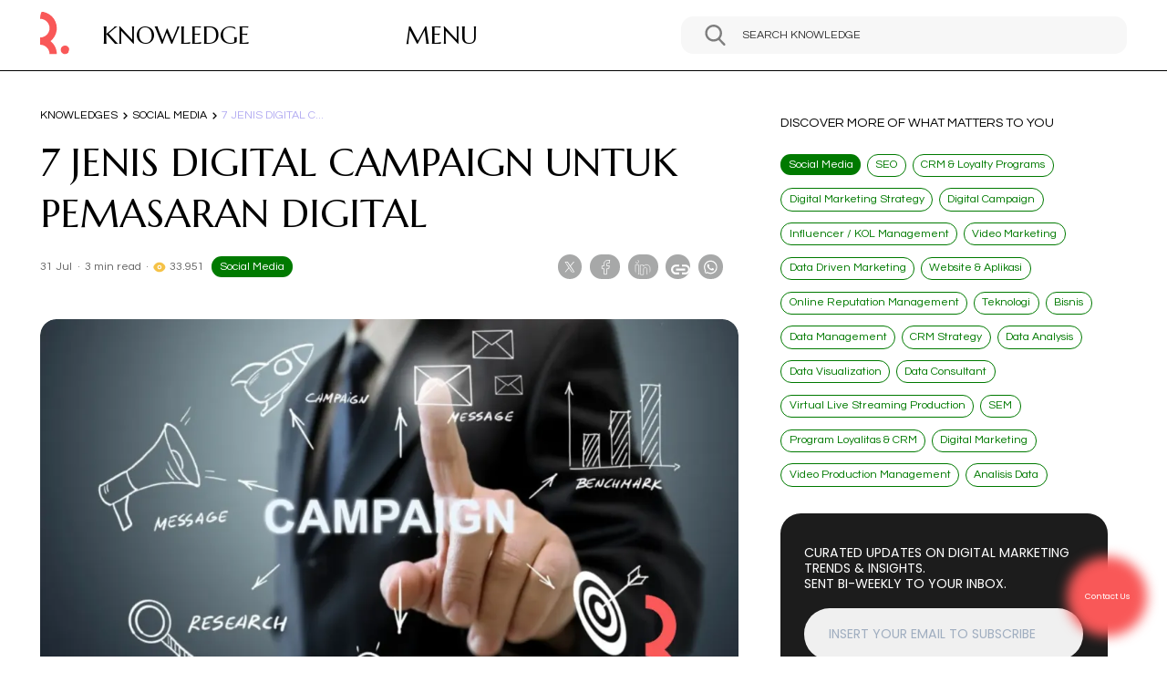

--- FILE ---
content_type: text/html; charset=utf-8
request_url: https://redcomm.co.id/knowledges/jenis-digital-campaign-untuk-pemasaran-digital
body_size: 38058
content:
<!doctype html>
<html data-n-head-ssr lang="id" data-n-head="%7B%22lang%22:%7B%22ssr%22:%22id%22%7D%7D">
  <head >
    <title>Jenis Digital Campaign</title><meta data-n-head="ssr" charset="utf-8"><meta data-n-head="ssr" name="viewport" content="width=device-width, initial-scale=1"><meta data-n-head="ssr" data-hid="charset" charset="utf-8"><meta data-n-head="ssr" data-hid="mobile-web-app-capable" name="mobile-web-app-capable" content="yes"><meta data-n-head="ssr" data-hid="apple-mobile-web-app-title" name="apple-mobile-web-app-title" content="Redcomm Indonesia"><meta data-n-head="ssr" data-hid="og:url" property="og:url" content="https://redcomm.co.id/knowledges/jenis-digital-campaign-untuk-pemasaran-digital"><meta data-n-head="ssr" name="robots" content="index, follow"><meta data-n-head="ssr" data-hid="description" name="description" content="Beberapa jenis digital campaign untuk pemasaran digital untuk bisnis, yaitu SEO, SEM, SMM, email marketing, influencer marketing, PPC, dll. Ini ulasannya"><meta data-n-head="ssr" data-hid="og:type" name="og:type" content="website"><meta data-n-head="ssr" data-hid="og:title" property="og:title" content="Jenis Digital Campaign"><meta data-n-head="ssr" name="keywords" content="jenis digital campaign, digital campaign, pemasaran digital"><meta data-n-head="ssr" data-hid="og:site_name" property="og:site_name" content="Redcomm Indonesia"><meta data-n-head="ssr" data-hid="og:image" property="og:image" content="https://redcomm.co.id/show/90c28b34-a8c2-4205-9494-c71753822405/7-jenis-digital-campaign-untuk-pemasaran-digital.webp"><meta data-n-head="ssr" data-hid="og:description" property="og:description" content="Beberapa jenis digital campaign untuk pemasaran digital untuk bisnis, yaitu SEO, SEM, SMM, email marketing, influencer marketing, PPC, dll. Ini ulasannya"><meta data-n-head="ssr" data-hid="twitter:title" name="twitter:title" content="Jenis Digital Campaign"><meta data-n-head="ssr" data-hid="twitter:description" name="twitter:description" content="Beberapa jenis digital campaign untuk pemasaran digital untuk bisnis, yaitu SEO, SEM, SMM, email marketing, influencer marketing, PPC, dll. Ini ulasannya"><meta data-n-head="ssr" data-hid="twitter:image" name="twitter:image" content="https://redcomm.co.id/show/90c28b34-a8c2-4205-9494-c71753822405/7-jenis-digital-campaign-untuk-pemasaran-digital.webp"><meta data-n-head="ssr" data-hid="twitter:card" name="twitter:card" content="summary_large_image"><link data-n-head="ssr" rel="icon" type="image/x-icon" href="/red-website-icon.svg"><link data-n-head="ssr" data-hid="gf-prefetch" rel="dns-prefetch" href="https://fonts.gstatic.com/"><link data-n-head="ssr" data-hid="gf-preconnect" rel="preconnect" href="https://fonts.gstatic.com/" crossorigin=""><link data-n-head="ssr" data-hid="gf-preload" rel="preload" as="style" href="https://fonts.googleapis.com/css2?family=Questrial&amp;family=Marcellus&amp;family=Red+Hat+Display:wght@100;200;300;400;500;600;700&amp;family=Poppins:wght@100;200;300;400;500;600;700&amp;display=swap"><link data-n-head="ssr" data-hid="shortcut-icon" rel="shortcut icon" href="/_nuxt/icons/icon_64x64.529b5a.png"><link data-n-head="ssr" data-hid="apple-touch-icon" rel="apple-touch-icon" href="/_nuxt/icons/icon_512x512.529b5a.png" sizes="512x512"><link data-n-head="ssr" rel="manifest" href="/_nuxt/manifest.b27b41bb.json" data-hid="manifest"><link data-n-head="ssr" rel="canonical" href="https://redcomm.co.id/knowledges/jenis-digital-campaign-untuk-pemasaran-digital"><script data-n-head="ssr" src="//www.googletagmanager.com/gtm.js?id=GTM-N6R487C&amp;l=dataLayer" async></script><script data-n-head="ssr" data-hid="gf-script">(function(){var l=document.createElement('link');l.rel="stylesheet";l.href="https://fonts.googleapis.com/css2?family=Questrial&family=Marcellus&family=Red+Hat+Display:wght@100;200;300;400;500;600;700&family=Poppins:wght@100;200;300;400;500;600;700&display=swap";document.querySelector("head").appendChild(l);})();</script><script data-n-head="ssr" data-hid="nuxt-jsonld-1f31abf4" type="application/ld+json">{"@context":"https://schema.org","@type":"Article","mainEntityOfPage":"https://redcomm.co.id/knowledges/jenis-digital-campaign-untuk-pemasaran-digital","headline":"Jenis Digital Campaign","image":["https://redcomm.co.id/show/90c28b34-a8c2-4205-9494-c71753822405/7-jenis-digital-campaign-untuk-pemasaran-digital.webp"],"datePublished":"2020-10-05T07:07:31.000000Z","dateModified":"2026-01-22T19:49:15.000000Z","author":{"@type":"Organization","name":"Redcomm Indonesia"},"publisher":{"@type":"Organization","name":"Redcomm Indonesia","logo":{"@type":"ImageObject","url":"https://redcomm.co.id/red-website-icon.svg"}},"description":"Beberapa jenis digital campaign untuk pemasaran digital untuk bisnis, yaitu SEO, SEM, SMM, email marketing, influencer marketing, PPC, dll. Ini ulasannya","articleBody":"&lt;p&gt;Kenapa para pemilik bisnis perlu mengenal jenis &lt;em&gt;digital campaign&lt;/em&gt; untuk pemasaran digital? Alasannya tentu saja masih berhubungan dengan banyaknya jumlah pengguna internet di Indonesia.&lt;/p&gt;&lt;p&gt;&amp;nbsp;Selain itu juga karena potensi pasar yang sangat besar untuk menjangkau target market dan meningkatkan penjualan.&amp;nbsp;&lt;/p&gt;&lt;p&gt;Cari tahu jenis &lt;em&gt;digital campaign&lt;/em&gt; itu apa saja, kemudian manfaatkan untuk strategi pemasaran bisnis Anda.&lt;/p&gt;&lt;h2&gt;7 Jenis Digital Campaign untuk Promosi dan Pemasaran Bisnis&lt;/h2&gt;&lt;p&gt;Persaingan bisnis di dunia digital yang semakin ketat menuntut Anda untuk terus belajar dan memahami berbagai jenis &lt;em&gt;digital campaign&lt;/em&gt;. Tujuannya, agar Anda tak tertinggal dari kompetitor.&lt;/p&gt;&lt;p&gt;Ada banyak jenis kampanye digital yang bisa Anda terapkan untuk membangun bisnis. Namun pada artikel &lt;a href=&quot;https://redcomm.co.id/knowledges&quot; rel=&quot;noopener noreferrer&quot; target=&quot;_blank&quot;&gt;Redcomm &lt;em&gt;Knowledge&lt;/em&gt;&lt;/a&gt; kali ini, Anda bisa mempelajari 7 jenis &lt;em&gt;digital campaign&lt;/em&gt; berikut ini:&lt;/p&gt;&lt;h3&gt;1. Search Engine Optimization (SEO)&lt;/h3&gt;&lt;p&gt;&lt;em&gt;Search Engine Optimization&lt;/em&gt; (SEO) adalah cara pertama yang diterapkan kebanyakan orang untuk mengoptimalkan kinerja situs bisnis di mesin pencari.&lt;/p&gt;&lt;p&gt;Dengan membidik kata kunci tertentu dan membuat konten sedemikian rupa berdasarkan &lt;a href=&quot;https://redcomm.co.id/knowledges/optimasi-seo-konten-website&quot; rel=&quot;noopener noreferrer&quot; target=&quot;_blank&quot;&gt;tips optimasi SEO&lt;/a&gt;, jenis &lt;em&gt;digital campaign&lt;/em&gt; ini diharapkan bisa membantu menjangkau pengguna internet untuk mengenal bisnis yang sedang Anda jalankan.&lt;/p&gt;&lt;p&gt;Memanfaatkan SEO masih terbukti memiliki dampak besar dalam meningkatkan visibilitas &lt;em&gt;brand &lt;/em&gt;di mesin pencari, untuk &lt;a href=&quot;https://redcomm.co.id/knowledges/kiat-sukses-membangun-brand-awareness-agar-bisnis-anda-semakin-dikenal&quot; rel=&quot;noopener noreferrer&quot; target=&quot;_blank&quot;&gt;membangun &lt;em&gt;brand awareness&lt;/em&gt;&lt;/a&gt;, dan mempromosikan produk, jasa, maupun layanan bisnis.&lt;/p&gt;&lt;p&gt;Hal ini karena masih banyak orang yang akan berselancar di internet untuk mencari informasi terkait produk maupun jasa yang mereka butuhkan.&amp;nbsp;&lt;/p&gt;&lt;p&gt;Setelah mendapatkan informasi yang cukup, barulah mereka memutuskan untuk melakukan pembelian.&amp;nbsp;&lt;/p&gt;&lt;p&gt;Inilah kenapa sangat penting memaksimalkan penerapan SEO sehingga kata kunci yang Anda bidik mudah ditemukan pengguna internet di halaman hasil pencarian.&amp;nbsp;&lt;/p&gt;&lt;h3&gt;2. Search Engine Marketing (SEM)&lt;/h3&gt;&lt;p&gt;SEO bukan satu-satunya cara untuk mendapatkan pengunjung dari mesin pencari. &lt;a href=&quot;https://redcomm.co.id/knowledges/jenis-keyword-sem&quot; rel=&quot;noopener noreferrer&quot; target=&quot;_blank&quot;&gt;&lt;em&gt;Search engine marketing&lt;/em&gt;&lt;/a&gt; (SEM) juga jenis &lt;em&gt;digital marketing&lt;/em&gt; lainnya yang memungkinkan produk tampil di &lt;a href=&quot;https://redcomm.co.id/knowledges/cara-search-engine-menentukan-peringkat&quot; rel=&quot;noopener noreferrer&quot; target=&quot;_blank&quot;&gt;halaman pertama mesin pencari&lt;/a&gt;.&amp;nbsp;&lt;/p&gt;&lt;p&gt;Hanya saja, menerapkan SEM memang membutuhkan keahlian dan dana yang cukup untuk belanja iklan. Biasanya, mesin pencari akan menampilkan hasil pencarian berbayar di halaman pertama dan di posisi paling atas, serta dilengkapi tulisan “&lt;em&gt;Ad&lt;/em&gt;” atau “iklan”.&amp;nbsp;&lt;/p&gt;&lt;p&gt;Anda dapat menggunakan SEM dengan cara membeli &lt;em&gt;spot &lt;/em&gt;iklan, contohnya di &lt;a href=&quot;https://redcomm.co.id/knowledges/cara-kerja-google-ads-dan-jasa-adword-jakarta&quot; rel=&quot;noopener noreferrer&quot; target=&quot;_blank&quot;&gt;Google &lt;em&gt;Ads&lt;/em&gt;&lt;/a&gt;. Agar hasilnya maksimal, Anda bisa bekerja sama dengan &lt;a href=&quot;https://redcomm.co.id/&quot; rel=&quot;noopener noreferrer&quot; target=&quot;_blank&quot;&gt;&lt;em&gt;digital agency&lt;/em&gt; Jakarta&lt;/a&gt; atau &lt;a href=&quot;https://redcomm.co.id/&quot; rel=&quot;noopener noreferrer&quot; target=&quot;_blank&quot;&gt;&lt;em&gt;digital marketing agency&lt;/em&gt; Indonesia&lt;/a&gt;, seperti Redcomm.&lt;/p&gt;&lt;p&gt;Tim Redcomm memiliki para profesional yang sudah berpengalaman dalam menjalankan iklan di Google &lt;em&gt;Ads&lt;/em&gt;. Bahkan &lt;a href=&quot;https://redcomm.co.id/knowledges/redcomm-sebagai-google-partner-premier&quot; rel=&quot;noopener noreferrer&quot; target=&quot;_blank&quot;&gt;Redcomm Indonesia sudah menjadi Google &lt;em&gt;Partner Premier&lt;/em&gt;&lt;/a&gt; lho. Hubungi mereka dengan klik &lt;a href=&quot;https://redcomm.co.id/contact&quot; rel=&quot;noopener noreferrer&quot; target=&quot;_blank&quot;&gt;&lt;strong&gt;Kontak Redcomm&lt;/strong&gt;&lt;/a&gt;.&amp;nbsp;&lt;/p&gt;&lt;p class=&quot;ql-align-justify&quot;&gt;Mereka akan dengan senang hati membantu Anda menerapkan &lt;em&gt;digital marketing campaign&lt;/em&gt; yang paling sesuai dengan bisnis dan target market yang ingin Anda jangkau.&lt;/p&gt;","keywords":"Social Media","url":"https://redcomm.co.id","potentialAction":{"@type":"ReadAction","target":["https://redcomm.co.id/knowledges/jenis-digital-campaign-untuk-pemasaran-digital"]}}</script><noscript data-n-head="ssr" data-hid="gf-noscript"><link rel="stylesheet" href="https://fonts.googleapis.com/css2?family=Questrial&family=Marcellus&family=Red+Hat+Display:wght@100;200;300;400;500;600;700&family=Poppins:wght@100;200;300;400;500;600;700&display=swap"></noscript><link rel="preload" href="/_nuxt/d233eb8.js" as="script"><link rel="preload" href="/_nuxt/121dcd6.js" as="script"><link rel="preload" href="/_nuxt/fa21c25.js" as="script"><link rel="preload" href="/_nuxt/9808286.js" as="script"><link rel="preload" href="/_nuxt/5b55980.js" as="script"><link rel="preload" href="/_nuxt/6d06b52.js" as="script"><style data-vue-ssr-id="38dfa7e4:0 38dfa7e4:1 38dfa7e4:2 38dfa7e4:3 0fedf488:0 27894c40:0 517a8dd7:0 6439d180:0 64deb508:0 b15cf20a:0 58b0ee6e:0 7895e9c6:0 0229f1de:0">@import url(https://fonts.googleapis.com/css2?family=Gowun+Batang:wght@400;700&display=swap);
@import url(https://fonts.googleapis.com/css2?family=Questrial&display=swap);
@import url(https://fonts.googleapis.com/css2?family=Montserrat:ital,wght@0,100..900;1,100..900&display=swap);
/*! normalize.css v8.0.1 | MIT License | github.com/necolas/normalize.css */html{line-height:1.15;-webkit-text-size-adjust:100%}body{margin:0}main{display:block}h1{font-size:2em;margin:.67em 0}hr{box-sizing:content-box;height:0;overflow:visible}pre{font-family:monospace,monospace;font-size:1em}a{background-color:transparent}abbr[title]{border-bottom:none;text-decoration:underline;-webkit-text-decoration:underline dotted;text-decoration:underline dotted}b,strong{font-weight:bolder}code,kbd,samp{font-family:monospace,monospace;font-size:1em}small{font-size:80%}sub,sup{font-size:75%;line-height:0;position:relative;vertical-align:baseline}sub{bottom:-.25em}sup{top:-.5em}img{border-style:none}button,input,optgroup,select,textarea{font-family:inherit;font-size:100%;line-height:1.15;margin:0}button,input{overflow:visible}button,select{text-transform:none}[type=button],[type=reset],[type=submit],button{-webkit-appearance:button}[type=button]::-moz-focus-inner,[type=reset]::-moz-focus-inner,[type=submit]::-moz-focus-inner,button::-moz-focus-inner{border-style:none;padding:0}[type=button]:-moz-focusring,[type=reset]:-moz-focusring,[type=submit]:-moz-focusring,button:-moz-focusring{outline:1px dotted ButtonText}fieldset{padding:.35em .75em .625em}legend{box-sizing:border-box;color:inherit;display:table;max-width:100%;padding:0;white-space:normal}progress{vertical-align:baseline}textarea{overflow:auto}[type=checkbox]{box-sizing:border-box;padding:0}[type=number]::-webkit-inner-spin-button,[type=number]::-webkit-outer-spin-button{height:auto}[type=search]{-webkit-appearance:textfield;outline-offset:-2px}[type=search]::-webkit-search-decoration{-webkit-appearance:none}details{display:block}summary{display:list-item}[hidden],template{display:none}blockquote,dd,dl,figure,h1,h2,h3,h4,h5,h6,hr,p,pre{margin:0}button{background-color:transparent;background-image:none}button:focus{outline:1px dotted;outline:5px auto -webkit-focus-ring-color}fieldset,ol,ul{margin:0;padding:0}ol,ul{list-style:none}html{font-family:Poppins,system-ui,-apple-system,Segoe UI,Roboto,Ubuntu,Cantarell,Noto Sans,sans-serif,BlinkMacSystemFont,"Segoe UI","Helvetica Neue",Arial,"Noto Sans","Apple Color Emoji","Segoe UI Emoji","Segoe UI Symbol","Noto Color Emoji";line-height:1.5}*,:after,:before{box-sizing:border-box;border:0 solid #dbdbdb}hr{border-top-width:1px}img{border-style:solid}textarea{resize:vertical}input::-moz-placeholder,textarea::-moz-placeholder{color:#a0aec0}input::placeholder,textarea::placeholder{color:#a0aec0}button{cursor:pointer}table{border-collapse:collapse}h1,h2,h3,h4,h5,h6{font-size:inherit;font-weight:inherit}a{color:inherit;text-decoration:inherit}button,input,optgroup,select,textarea{padding:0;line-height:inherit;color:inherit}code,kbd,pre,samp{font-family:Menlo,Monaco,Consolas,"Liberation Mono","Courier New",monospace}audio,canvas,embed,iframe,img,object,svg,video{display:block;vertical-align:middle}img,video{max-width:100%;height:auto}*{scrollbar-color:auto;scrollbar-width:auto}.container{width:100%}.space-y-1>:not(template)~:not(template){--space-y-reverse:0;margin-top:calc(0.0625rem*(1 - var(--space-y-reverse)));margin-bottom:calc(0.0625rem*var(--space-y-reverse))}.space-x-3>:not(template)~:not(template){--space-x-reverse:0;margin-right:calc(0.1875rem*var(--space-x-reverse));margin-left:calc(0.1875rem*(1 - var(--space-x-reverse)))}.space-x-12>:not(template)~:not(template){--space-x-reverse:0;margin-right:calc(0.75rem*var(--space-x-reverse));margin-left:calc(0.75rem*(1 - var(--space-x-reverse)))}.space-y-20>:not(template)~:not(template){--space-y-reverse:0;margin-top:calc(1.25rem*(1 - var(--space-y-reverse)));margin-bottom:calc(1.25rem*var(--space-y-reverse))}.divide-gray-100>:not(template)~:not(template){--divide-opacity:1;border-color:#f6f6f6;border-color:rgba(246,246,246,var(--divide-opacity))}.bg-transparent{background-color:transparent}.bg-white{--bg-opacity:1;background-color:#fff;background-color:rgba(255,255,255,var(--bg-opacity))}.bg-black{--bg-opacity:1;background-color:#000;background-color:rgba(0,0,0,var(--bg-opacity))}.bg-gray-100{--bg-opacity:1;background-color:#f6f6f6;background-color:rgba(246,246,246,var(--bg-opacity))}.bg-gray-200{--bg-opacity:1;background-color:#e9e9e9;background-color:rgba(233,233,233,var(--bg-opacity))}.bg-gray-300{--bg-opacity:1;background-color:#dbdbdb;background-color:rgba(219,219,219,var(--bg-opacity))}.bg-gray-400{--bg-opacity:1;background-color:#c1c1c1;background-color:rgba(193,193,193,var(--bg-opacity))}.bg-gray-500{--bg-opacity:1;background-color:#a6a6a6;background-color:rgba(166,166,166,var(--bg-opacity))}.bg-gray-600{--bg-opacity:1;background-color:#959595;background-color:rgba(149,149,149,var(--bg-opacity))}.bg-gray-900{--bg-opacity:1;background-color:#323232;background-color:rgba(50,50,50,var(--bg-opacity))}.bg-red-500{--bg-opacity:1;background-color:#f05252;background-color:rgba(240,82,82,var(--bg-opacity))}.bg-red-600{--bg-opacity:1;background-color:#e02424;background-color:rgba(224,36,36,var(--bg-opacity))}.bg-f0f0f0{--bg-opacity:1;background-color:#f0f0f0;background-color:rgba(240,240,240,var(--bg-opacity))}.bg-1c1c1c{--bg-opacity:1;background-color:#1c1c1c;background-color:rgba(28,28,28,var(--bg-opacity))}.bg-11BB19{--bg-opacity:1;background-color:#11bb19;background-color:rgba(17,187,25,var(--bg-opacity))}.bg-F95858{--bg-opacity:1;background-color:#f95858;background-color:rgba(249,88,88,var(--bg-opacity))}.bg-fa5959{--bg-opacity:1;background-color:#fa5959;background-color:rgba(250,89,89,var(--bg-opacity))}.hover\:bg-white:hover{--bg-opacity:1;background-color:#fff;background-color:rgba(255,255,255,var(--bg-opacity))}.hover\:bg-black:hover{--bg-opacity:1;background-color:#000;background-color:rgba(0,0,0,var(--bg-opacity))}.hover\:bg-gray-100:hover{--bg-opacity:1;background-color:#f6f6f6;background-color:rgba(246,246,246,var(--bg-opacity))}.hover\:bg-gray-500:hover{--bg-opacity:1;background-color:#a6a6a6;background-color:rgba(166,166,166,var(--bg-opacity))}.hover\:bg-gray-900:hover{--bg-opacity:1;background-color:#323232;background-color:rgba(50,50,50,var(--bg-opacity))}.hover\:bg-red-300:hover{--bg-opacity:1;background-color:#f8b4b4;background-color:rgba(248,180,180,var(--bg-opacity))}.hover\:bg-1c1c1c:hover{--bg-opacity:1;background-color:#1c1c1c;background-color:rgba(28,28,28,var(--bg-opacity))}.hover\:bg-fa5959:hover{--bg-opacity:1;background-color:#fa5959;background-color:rgba(250,89,89,var(--bg-opacity))}.group:hover .group-hover\:bg-black{--bg-opacity:1;background-color:#000;background-color:rgba(0,0,0,var(--bg-opacity))}.group:hover .group-hover\:bg-red-500{--bg-opacity:1;background-color:#f05252;background-color:rgba(240,82,82,var(--bg-opacity))}.bg-gradient-to-t{background-image:linear-gradient(0deg,var(--gradient-color-stops))}.bg-gradient-to-b{background-image:linear-gradient(180deg,var(--gradient-color-stops))}.from-transparent{--gradient-from-color:transparent;--gradient-color-stops:var(--gradient-from-color),var(--gradient-to-color,transparent)}.from-white{--gradient-from-color:#fff;--gradient-color-stops:var(--gradient-from-color),var(--gradient-to-color,hsla(0,0%,100%,0))}.from-fa5959{--gradient-from-color:#fa5959;--gradient-color-stops:var(--gradient-from-color),var(--gradient-to-color,rgba(250,89,89,0))}.to-transparent{--gradient-to-color:transparent}.to-gray-800{--gradient-to-color:#4b4b4b}.bg-opacity-0{--bg-opacity:0}.bg-opacity-25{--bg-opacity:0.25}.bg-opacity-50{--bg-opacity:0.5}.bg-center{background-position:50%}.bg-no-repeat{background-repeat:no-repeat}.bg-cover{background-size:cover}.border-transparent{border-color:transparent}.border-white{--border-opacity:1;border-color:#fff;border-color:rgba(255,255,255,var(--border-opacity))}.border-black{--border-opacity:1;border-color:#000;border-color:rgba(0,0,0,var(--border-opacity))}.border-gray-300{--border-opacity:1;border-color:#dbdbdb;border-color:rgba(219,219,219,var(--border-opacity))}.border-gray-400{--border-opacity:1;border-color:#c1c1c1;border-color:rgba(193,193,193,var(--border-opacity))}.border-gray-500{--border-opacity:1;border-color:#a6a6a6;border-color:rgba(166,166,166,var(--border-opacity))}.border-red-500{--border-opacity:1;border-color:#f05252;border-color:rgba(240,82,82,var(--border-opacity))}.border-red-600{--border-opacity:1;border-color:#e02424;border-color:rgba(224,36,36,var(--border-opacity))}.border-blue-category{--border-opacity:1;border-color:#03f;border-color:rgba(0,51,255,var(--border-opacity))}.border-11BB19{--border-opacity:1;border-color:#11bb19;border-color:rgba(17,187,25,var(--border-opacity))}.hover\:border-white:hover{--border-opacity:1;border-color:#fff;border-color:rgba(255,255,255,var(--border-opacity))}.hover\:border-red-500:hover{--border-opacity:1;border-color:#f05252;border-color:rgba(240,82,82,var(--border-opacity))}.group:hover .group-hover\:border-red-600,.hover\:border-red-600:hover{--border-opacity:1;border-color:#e02424;border-color:rgba(224,36,36,var(--border-opacity))}.focus\:border-F95858:focus{--border-opacity:1;border-color:#f95858;border-color:rgba(249,88,88,var(--border-opacity))}.rounded-2{border-radius:.125rem}.rounded-3{border-radius:.1875rem}.rounded-5{border-radius:.3125rem}.rounded-10{border-radius:.625rem}.rounded-15{border-radius:.9375rem}.rounded-20{border-radius:1.25rem}.rounded-25{border-radius:1.5625rem}.rounded-30{border-radius:1.875rem}.rounded{border-radius:.25rem}.rounded-md{border-radius:.375rem}.rounded-2xl,.rounded-xl{border-radius:1rem}.rounded-3xl{border-radius:1.5rem}.rounded-full{border-radius:9999px}.rounded-t-20{border-top-left-radius:1.25rem;border-top-right-radius:1.25rem}.rounded-b-20{border-bottom-right-radius:1.25rem;border-bottom-left-radius:1.25rem}.rounded-r-full{border-top-right-radius:9999px;border-bottom-right-radius:9999px}.rounded-l-full{border-top-left-radius:9999px;border-bottom-left-radius:9999px}.border-solid{border-style:solid}.border-dashed{border-style:dashed}.border-0{border-width:0}.border-1{border-width:.0625rem}.border-l-0{border-left-width:0}.border-t-1{border-top-width:.0625rem}.border-r-1{border-right-width:.0625rem}.border-b-1{border-bottom-width:.0625rem}.border-t-2{border-top-width:.125rem}.border-b-4{border-bottom-width:.25rem}.cursor-auto{cursor:auto}.cursor-pointer{cursor:pointer}.block{display:block}.inline-block{display:inline-block}.inline{display:inline}.flex{display:flex}.inline-flex{display:inline-flex}.table{display:table}.grid{display:grid}.hidden{display:none}.group:hover .group-hover\:block{display:block}.group:hover .group-hover\:hidden{display:none}.flex-row{flex-direction:row}.flex-col{flex-direction:column}.flex-wrap{flex-wrap:wrap}.items-start{align-items:flex-start}.items-end{align-items:flex-end}.items-center{align-items:center}.self-center{align-self:center}.justify-items-stretch{justify-items:stretch}.justify-start{justify-content:flex-start}.justify-end{justify-content:flex-end}.justify-center{justify-content:center}.justify-between{justify-content:space-between}.justify-self-end{justify-self:end}.flex-1{flex:1 1 0%}.flex-auto{flex:1 1 auto}.flex-none{flex:none}.font-sans{font-family:Poppins,system-ui,-apple-system,Segoe UI,Roboto,Ubuntu,Cantarell,Noto Sans,sans-serif,BlinkMacSystemFont,"Segoe UI","Helvetica Neue",Arial,"Noto Sans","Apple Color Emoji","Segoe UI Emoji","Segoe UI Symbol","Noto Color Emoji"}.font-questrial{font-family:Questrial,system-ui,-apple-system,Segoe UI,Roboto,Ubuntu,Cantarell,Noto Sans,sans-serif,BlinkMacSystemFont,"Segoe UI","Helvetica Neue",Arial,"Noto Sans","Apple Color Emoji","Segoe UI Emoji","Segoe UI Symbol","Noto Color Emoji"}.font-body{font-family:Gowun Batang}.font-headMenu{font-family:Marcellus,system-ui,-apple-system,Segoe UI,Roboto,Ubuntu,Cantarell,Noto Sans,sans-serif,BlinkMacSystemFont,"Segoe UI","Helvetica Neue",Arial,"Noto Sans","Apple Color Emoji","Segoe UI Emoji","Segoe UI Symbol","Noto Color Emoji"}.font-incultured{font-family:Montserrat}.font-thin{font-weight:200}.font-light{font-weight:300}.font-normal{font-weight:400}.font-medium{font-weight:500}.font-semibold{font-weight:600}.font-bold{font-weight:700}.font-extrabold{font-weight:800}.h-0{height:0}.h-8{height:.5rem}.h-10{height:.625rem}.h-12{height:.75rem}.h-13{height:.8125rem}.h-16{height:1rem}.h-18{height:1.125rem}.h-20{height:1.25rem}.h-24{height:1.5rem}.h-29{height:1.8125rem}.h-30{height:1.875rem}.h-32{height:2rem}.h-36{height:2.25rem}.h-40{height:2.5rem}.h-46{height:2.875rem}.h-48{height:3rem}.h-50{height:3.125rem}.h-52{height:3.25rem}.h-55{height:3.4375rem}.h-60{height:3.75rem}.h-64{height:4rem}.h-65{height:4.0625rem}.h-72{height:4.5rem}.h-80{height:5rem}.h-85{height:5.3125rem}.h-88{height:5.5rem}.h-100{height:6.25rem}.h-115{height:7.1875rem}.h-120{height:7.5rem}.h-128{height:8rem}.h-152{height:9.5rem}.h-200{height:12.5rem}.h-208{height:13rem}.h-224{height:14rem}.h-248{height:15.5rem}.h-261{height:16.3125rem}.h-272{height:17rem}.h-304{height:19rem}.h-320{height:20rem}.h-336{height:21rem}.h-352{height:22rem}.h-400{height:25rem}.h-408{height:25.5rem}.h-496{height:31rem}.h-510{height:31.875rem}.h-544{height:34rem}.h-576{height:36rem}.h-1px{height:1px}.h-auto,.h-initial{height:auto}.h-full{height:100%}.h-1\/2{height:50%}.h-9\/12{height:75%}.h-screen{height:100vh}.text-10{font-size:.625rem}.text-12{font-size:.75rem}.text-13{font-size:.8125rem}.text-14{font-size:.875rem}.text-15{font-size:.9375rem}.text-16{font-size:1rem}.text-17{font-size:1.0625rem}.text-18{font-size:1.125rem}.text-20{font-size:1.25rem}.text-21{font-size:1.3125rem}.text-24{font-size:1.5rem}.text-25{font-size:1.5625rem}.text-28{font-size:1.75rem}.text-30{font-size:1.875rem}.text-32{font-size:2rem}.text-33{font-size:2.0625rem}.text-35{font-size:2.1875rem}.text-36{font-size:2.25rem}.text-38{font-size:2.375rem}.text-40{font-size:2.5rem}.text-45{font-size:2.8125rem}.text-48{font-size:3rem}.text-50{font-size:3.125rem}.text-52{font-size:3.25rem}.text-57{font-size:3.5625rem}.text-60{font-size:3.75rem}.text-65{font-size:4.0625rem}.text-72{font-size:4.5rem}.text-80{font-size:5rem}.text-95{font-size:5.9375rem}.text-200{font-size:12.5rem}.text-208{font-size:13rem}.text-22-4{font-size:1.4rem}.leading-10{line-height:.625rem}.leading-15{line-height:.9375rem}.leading-16{line-height:1rem}.leading-18{line-height:1.125rem}.leading-20{line-height:1.25rem}.leading-24{line-height:1.5rem}.leading-25{line-height:1.5625rem}.leading-29{line-height:1.8125rem}.leading-30{line-height:1.875rem}.leading-32{line-height:2rem}.leading-35{line-height:2.1875rem}.leading-40{line-height:2.5rem}.leading-43{line-height:2.6875rem}.leading-45{line-height:2.8125rem}.leading-46{line-height:2.875rem}.leading-48{line-height:3rem}.leading-50{line-height:3.125rem}.leading-55{line-height:3.4375rem}.leading-57{line-height:3.5625rem}.leading-60{line-height:3.75rem}.leading-64{line-height:4rem}.leading-65{line-height:4.0625rem}.leading-80{line-height:5rem}.leading-95{line-height:5.9375rem}.leading-none{line-height:1}.leading-tight{line-height:1.25}.list-disc{list-style-type:disc}.m-auto{margin:auto}.mx-0{margin-left:0;margin-right:0}.mx-1{margin-left:.0625rem;margin-right:.0625rem}.mx-5{margin-left:.3125rem;margin-right:.3125rem}.mx-10{margin-left:.625rem;margin-right:.625rem}.my-12{margin-top:.75rem;margin-bottom:.75rem}.my-16{margin-top:1rem;margin-bottom:1rem}.my-20{margin-top:1.25rem;margin-bottom:1.25rem}.my-25{margin-top:1.5625rem;margin-bottom:1.5625rem}.mx-30{margin-left:1.875rem;margin-right:1.875rem}.my-32{margin-top:2rem;margin-bottom:2rem}.my-40{margin-top:2.5rem;margin-bottom:2.5rem}.my-60{margin-top:3.75rem;margin-bottom:3.75rem}.my-auto{margin-top:auto;margin-bottom:auto}.mx-auto{margin-left:auto;margin-right:auto}.-mx-5{margin-left:-.3125rem;margin-right:-.3125rem}.-mx-10{margin-left:-.625rem;margin-right:-.625rem}.-mx-16{margin-left:-1rem;margin-right:-1rem}.-mx-50{margin-left:-3.125rem;margin-right:-3.125rem}.mt-0{margin-top:0}.mr-0{margin-right:0}.mb-0{margin-bottom:0}.ml-0{margin-left:0}.mt-1{margin-top:.0625rem}.mt-2{margin-top:.125rem}.mr-2{margin-right:.125rem}.mb-2{margin-bottom:.125rem}.ml-2{margin-left:.125rem}.mt-3{margin-top:.1875rem}.ml-3{margin-left:.1875rem}.mt-5{margin-top:.3125rem}.mr-5{margin-right:.3125rem}.mb-5{margin-bottom:.3125rem}.ml-5{margin-left:.3125rem}.mt-7{margin-top:.4375rem}.mt-8{margin-top:.5rem}.mr-8{margin-right:.5rem}.mb-8{margin-bottom:.5rem}.ml-8{margin-left:.5rem}.mt-10{margin-top:.625rem}.mr-10{margin-right:.625rem}.mb-10{margin-bottom:.625rem}.ml-10{margin-left:.625rem}.mt-12{margin-top:.75rem}.mb-12{margin-bottom:.75rem}.mr-13{margin-right:.8125rem}.mt-14{margin-top:.875rem}.mt-15{margin-top:.9375rem}.mr-15{margin-right:.9375rem}.mb-15{margin-bottom:.9375rem}.mt-16{margin-top:1rem}.mb-16{margin-bottom:1rem}.ml-16{margin-left:1rem}.mt-20{margin-top:1.25rem}.mr-20{margin-right:1.25rem}.mb-20{margin-bottom:1.25rem}.ml-20{margin-left:1.25rem}.mt-21{margin-top:1.3125rem}.ml-23{margin-left:1.4375rem}.mr-24{margin-right:1.5rem}.mb-24{margin-bottom:1.5rem}.mr-25{margin-right:1.5625rem}.mb-25{margin-bottom:1.5625rem}.ml-25{margin-left:1.5625rem}.mt-26{margin-top:1.625rem}.mt-28{margin-top:1.75rem}.mt-30{margin-top:1.875rem}.mr-30{margin-right:1.875rem}.mb-30{margin-bottom:1.875rem}.ml-30{margin-left:1.875rem}.mt-32{margin-top:2rem}.mb-32{margin-bottom:2rem}.mt-38{margin-top:2.375rem}.mt-40{margin-top:2.5rem}.mb-40{margin-bottom:2.5rem}.ml-40{margin-left:2.5rem}.mt-45{margin-top:2.8125rem}.mt-48{margin-top:3rem}.mb-48{margin-bottom:3rem}.mt-50{margin-top:3.125rem}.mr-50{margin-right:3.125rem}.mb-50{margin-bottom:3.125rem}.ml-55{margin-left:3.4375rem}.mt-60{margin-top:3.75rem}.mb-60{margin-bottom:3.75rem}.ml-60{margin-left:3.75rem}.mt-64{margin-top:4rem}.mb-64{margin-bottom:4rem}.mb-72{margin-bottom:4.5rem}.mt-75{margin-top:4.6875rem}.mb-80{margin-bottom:5rem}.mb-96{margin-bottom:6rem}.mt-100{margin-top:6.25rem}.mb-100{margin-bottom:6.25rem}.mb-150{margin-bottom:9.375rem}.ml-272{margin-left:17rem}.mb-400{margin-bottom:25rem}.ml-408{margin-left:25.5rem}.mt-auto{margin-top:auto}.mr-auto{margin-right:auto}.mb-auto{margin-bottom:auto}.ml-auto{margin-left:auto}.ml-20-3percent{margin-left:20.3%}.ml-30percent{margin-left:30%}.mr-1\/4{margin-right:25%}.-mb-1{margin-bottom:-.0625rem}.-mt-10{margin-top:-.625rem}.-mr-10{margin-right:-.625rem}.-ml-10{margin-left:-.625rem}.-mt-15{margin-top:-.9375rem}.-mt-30{margin-top:-1.875rem}.-mt-40{margin-top:-2.5rem}.-mb-40{margin-bottom:-2.5rem}.-mt-50{margin-top:-3.125rem}.-mt-60{margin-top:-3.75rem}.-mb-75{margin-bottom:-4.6875rem}.-mt-92{margin-top:-5.75rem}.-mt-160{margin-top:-10rem}.-mt-200{margin-top:-12.5rem}.-mt-288{margin-top:-18rem}.-mt-292{margin-top:-18.25rem}.-ml-30percent{margin-left:-30%}.-mt-1\/12{margin-top:-8.33333%}.group:hover .group-hover\:mt-0{margin-top:0}.group:hover .group-hover\:ml-10{margin-left:.625rem}.max-h-72{max-height:4.5rem}.max-h-90percent{max-height:90%}.max-h-95percent{max-height:95%}.max-w-2xl{max-width:42rem}.max-w-6xl{max-width:72rem}.max-w-full{max-width:100%}.min-h-160{min-height:10rem}.min-h-screen{min-height:100vh}.object-contain{-o-object-fit:contain;object-fit:contain}.object-cover{-o-object-fit:cover;object-fit:cover}.object-center{-o-object-position:center;object-position:center}.object-left{-o-object-position:left;object-position:left}.object-top{-o-object-position:top;object-position:top}.opacity-0{opacity:0}.group:hover .group-hover\:opacity-100,.opacity-100{opacity:1}.focus\:outline-none:focus,.outline-none{outline:2px solid transparent;outline-offset:2px}.overflow-auto{overflow:auto}.overflow-hidden{overflow:hidden}.overflow-x-auto{overflow-x:auto}.overflow-y-auto{overflow-y:auto}.overflow-x-hidden{overflow-x:hidden}.overflow-y-scroll{overflow-y:scroll}.overscroll-x-contain{overscroll-behavior-x:contain}.p-0{padding:0}.p-3{padding:.1875rem}.p-5{padding:.3125rem}.p-7{padding:.4375rem}.p-8{padding:.5rem}.p-10{padding:.625rem}.p-15{padding:.9375rem}.p-16{padding:1rem}.p-18{padding:1.125rem}.p-20{padding:1.25rem}.p-26{padding:1.625rem}.p-32{padding:2rem}.p-36{padding:2.25rem}.p-40{padding:2.5rem}.p-80{padding:5rem}.p-90{padding:5.625rem}.px-0{padding-left:0;padding-right:0}.py-1{padding-top:.0625rem;padding-bottom:.0625rem}.py-2{padding-top:.125rem;padding-bottom:.125rem}.py-3{padding-top:.1875rem;padding-bottom:.1875rem}.py-5{padding-top:.3125rem;padding-bottom:.3125rem}.px-5{padding-left:.3125rem;padding-right:.3125rem}.py-7{padding-top:.4375rem;padding-bottom:.4375rem}.px-7{padding-left:.4375rem;padding-right:.4375rem}.py-8{padding-top:.5rem;padding-bottom:.5rem}.px-8{padding-left:.5rem;padding-right:.5rem}.py-10{padding-top:.625rem;padding-bottom:.625rem}.px-10{padding-left:.625rem;padding-right:.625rem}.px-12{padding-left:.75rem;padding-right:.75rem}.px-15{padding-left:.9375rem;padding-right:.9375rem}.py-16{padding-top:1rem;padding-bottom:1rem}.px-16{padding-left:1rem;padding-right:1rem}.py-20{padding-top:1.25rem;padding-bottom:1.25rem}.px-20{padding-left:1.25rem;padding-right:1.25rem}.px-24{padding-left:1.5rem;padding-right:1.5rem}.px-30{padding-left:1.875rem;padding-right:1.875rem}.py-32{padding-top:2rem;padding-bottom:2rem}.px-32{padding-left:2rem;padding-right:2rem}.py-40{padding-top:2.5rem;padding-bottom:2.5rem}.px-40{padding-left:2.5rem;padding-right:2.5rem}.px-45{padding-left:2.8125rem;padding-right:2.8125rem}.py-48{padding-top:3rem;padding-bottom:3rem}.px-48{padding-left:3rem;padding-right:3rem}.px-50{padding-left:3.125rem;padding-right:3.125rem}.py-52{padding-top:3.25rem;padding-bottom:3.25rem}.py-60{padding-top:3.75rem;padding-bottom:3.75rem}.px-60{padding-left:3.75rem;padding-right:3.75rem}.px-65{padding-left:4.0625rem;padding-right:4.0625rem}.py-80{padding-top:5rem;padding-bottom:5rem}.px-80{padding-left:5rem;padding-right:5rem}.py-100{padding-top:6.25rem;padding-bottom:6.25rem}.px-100{padding-left:6.25rem;padding-right:6.25rem}.py-120{padding-top:7.5rem;padding-bottom:7.5rem}.py-150{padding-top:9.375rem;padding-bottom:9.375rem}.py-200{padding-top:12.5rem;padding-bottom:12.5rem}.px-200{padding-left:12.5rem;padding-right:12.5rem}.px-240{padding-left:15rem;padding-right:15rem}.px-304{padding-left:19rem;padding-right:19rem}.px-6-4{padding-left:.4rem;padding-right:.4rem}.pt-0{padding-top:0}.pl-0{padding-left:0}.pb-2{padding-bottom:.125rem}.pr-7{padding-right:.4375rem}.pt-10{padding-top:.625rem}.pr-10{padding-right:.625rem}.pb-10{padding-bottom:.625rem}.pl-10{padding-left:.625rem}.pr-14{padding-right:.875rem}.pb-14{padding-bottom:.875rem}.pl-16{padding-left:1rem}.pt-20{padding-top:1.25rem}.pr-20{padding-right:1.25rem}.pb-20{padding-bottom:1.25rem}.pb-24{padding-bottom:1.5rem}.pr-25{padding-right:1.5625rem}.pb-25{padding-bottom:1.5625rem}.pt-30{padding-top:1.875rem}.pb-30{padding-bottom:1.875rem}.pl-30{padding-left:1.875rem}.pt-32{padding-top:2rem}.pb-32{padding-bottom:2rem}.pl-32{padding-left:2rem}.pt-40{padding-top:2.5rem}.pr-40{padding-right:2.5rem}.pb-40{padding-bottom:2.5rem}.pl-40{padding-left:2.5rem}.pt-45{padding-top:2.8125rem}.pt-48{padding-top:3rem}.pt-50{padding-top:3.125rem}.pr-50{padding-right:3.125rem}.pb-50{padding-bottom:3.125rem}.pb-60{padding-bottom:3.75rem}.pb-64{padding-bottom:4rem}.pb-80{padding-bottom:5rem}.pb-88{padding-bottom:5.5rem}.pb-96{padding-bottom:6rem}.pr-100{padding-right:6.25rem}.pb-100{padding-bottom:6.25rem}.pl-100{padding-left:6.25rem}.pt-400{padding-top:25rem}.placeholder-cool-gray-900::-moz-placeholder{--placeholder-opacity:1;color:#1a202e;color:rgba(26,32,46,var(--placeholder-opacity))}.placeholder-cool-gray-900::placeholder{--placeholder-opacity:1;color:#1a202e;color:rgba(26,32,46,var(--placeholder-opacity))}.static{position:static}.fixed{position:fixed}.absolute{position:absolute}.relative{position:relative}.sticky{position:sticky}.inset-0{right:0;left:0}.inset-0,.inset-y-0{top:0;bottom:0}.top-0{top:0}.right-0{right:0}.bottom-0{bottom:0}.left-0{left:0}.top-10{top:.625rem}.right-10{right:.625rem}.bottom-10{bottom:.625rem}.left-10{left:.625rem}.top-12{top:.75rem}.right-12{right:.75rem}.top-20{top:1.25rem}.right-20{right:1.25rem}.left-20{left:1.25rem}.top-23{top:1.4375rem}.right-30{right:1.875rem}.left-30{left:1.875rem}.right-36{right:2.25rem}.left-36{left:2.25rem}.top-40{top:2.5rem}.bottom-40{bottom:2.5rem}.left-40{left:2.5rem}.top-50{top:3.125rem}.bottom-50{bottom:3.125rem}.top-80{top:5rem}.right-80{right:5rem}.top-96{top:6rem}.top-100{top:6.25rem}.bottom-100{bottom:6.25rem}.top-130{top:8.125rem}.top-136{top:8.5rem}.top-208{top:13rem}.top-224{top:14rem}.top-240{top:15rem}.right-304{right:19rem}.right-320{right:20rem}.right-400{right:25rem}.right-416{right:26rem}.left-528{left:33rem}.top-1\/2{top:50%}.left-1\/2{left:50%}.top-2\/12{top:16.666667%}.-top-2{top:-.125rem}.-left-15{left:-.9375rem}.-right-40{right:-2.5rem}.-right-400{right:-25rem}.-left-full{left:-100%}.resize{resize:both}.shadow{box-shadow:0 1px 3px 0 rgba(0,0,0,.1),0 1px 2px 0 rgba(0,0,0,.06)}.shadow-md{box-shadow:0 4px 6px -1px rgba(0,0,0,.1),0 2px 4px -1px rgba(0,0,0,.06)}.shadow-lg{box-shadow:0 10px 15px -3px rgba(0,0,0,.1),0 4px 6px -2px rgba(0,0,0,.05)}.shadow-xl{box-shadow:0 20px 25px -5px rgba(0,0,0,.1),0 10px 10px -5px rgba(0,0,0,.04)}.hover\:shadow-lg:hover{box-shadow:0 10px 15px -3px rgba(0,0,0,.1),0 4px 6px -2px rgba(0,0,0,.05)}.hover\:shadow-2xl:hover{box-shadow:0 25px 50px -12px rgba(0,0,0,.25)}.fill-white{fill:#fff}.fill-current{fill:currentColor}.fill-gray-light-700{fill:#7e7e7e}.group:hover .group-hover\:fill-white{fill:#fff}.text-left{text-align:left}.text-center{text-align:center}.text-justify{text-align:justify}.text-white{--text-opacity:1;color:#fff;color:rgba(255,255,255,var(--text-opacity))}.text-black{--text-opacity:1;color:#000;color:rgba(0,0,0,var(--text-opacity))}.text-gray-400{--text-opacity:1;color:#c1c1c1;color:rgba(193,193,193,var(--text-opacity))}.text-gray-500{--text-opacity:1;color:#a6a6a6;color:rgba(166,166,166,var(--text-opacity))}.text-gray-600{--text-opacity:1;color:#959595;color:rgba(149,149,149,var(--text-opacity))}.text-gray-700{--text-opacity:1;color:#646464;color:rgba(100,100,100,var(--text-opacity))}.text-gray-800{--text-opacity:1;color:#4b4b4b;color:rgba(75,75,75,var(--text-opacity))}.text-red-200{--text-opacity:1;color:#fbd5d5;color:rgba(251,213,213,var(--text-opacity))}.text-red-400{--text-opacity:1;color:#f98080;color:rgba(249,128,128,var(--text-opacity))}.text-red-500{--text-opacity:1;color:#f05252;color:rgba(240,82,82,var(--text-opacity))}.text-red-600{--text-opacity:1;color:#e02424;color:rgba(224,36,36,var(--text-opacity))}.text-green-500{--text-opacity:1;color:#0e9f6e;color:rgba(14,159,110,var(--text-opacity))}.text-blue-category{--text-opacity:1;color:#03f;color:rgba(0,51,255,var(--text-opacity))}.text-1c1c1c{--text-opacity:1;color:#1c1c1c;color:rgba(28,28,28,var(--text-opacity))}.text-F95858{--text-opacity:1;color:#f95858;color:rgba(249,88,88,var(--text-opacity))}.hover\:text-white:hover{--text-opacity:1;color:#fff;color:rgba(255,255,255,var(--text-opacity))}.hover\:text-black:hover{--text-opacity:1;color:#000;color:rgba(0,0,0,var(--text-opacity))}.hover\:text-gray-200:hover{--text-opacity:1;color:#e9e9e9;color:rgba(233,233,233,var(--text-opacity))}.hover\:text-gray-500:hover{--text-opacity:1;color:#a6a6a6;color:rgba(166,166,166,var(--text-opacity))}.hover\:text-gray-600:hover{--text-opacity:1;color:#959595;color:rgba(149,149,149,var(--text-opacity))}.hover\:text-gray-700:hover{--text-opacity:1;color:#646464;color:rgba(100,100,100,var(--text-opacity))}.hover\:text-red-500:hover{--text-opacity:1;color:#f05252;color:rgba(240,82,82,var(--text-opacity))}.hover\:text-red-600:hover{--text-opacity:1;color:#e02424;color:rgba(224,36,36,var(--text-opacity))}.hover\:text-blue-category:hover{--text-opacity:1;color:#03f;color:rgba(0,51,255,var(--text-opacity))}.group:hover .group-hover\:text-white{--text-opacity:1;color:#fff;color:rgba(255,255,255,var(--text-opacity))}.group:hover .group-hover\:text-black{--text-opacity:1;color:#000;color:rgba(0,0,0,var(--text-opacity))}.group:hover .group-hover\:text-red-600{--text-opacity:1;color:#e02424;color:rgba(224,36,36,var(--text-opacity))}.text-opacity-50{--text-opacity:0.5}.uppercase{text-transform:uppercase}.capitalize{text-transform:capitalize}.underline{text-decoration:underline}.no-underline{text-decoration:none}.hover\:underline:hover{text-decoration:underline}.hover\:no-underline:hover{text-decoration:none}.tracking-tighter{letter-spacing:-.05em}.tracking-tight{letter-spacing:-.025em}.tracking-normal{letter-spacing:0}.tracking-wide{letter-spacing:.025em}.align-middle{vertical-align:middle}.visible{visibility:visible}.invisible{visibility:hidden}.whitespace-no-wrap{white-space:nowrap}.whitespace-pre-line{white-space:pre-line}.whitespace-pre-wrap{white-space:pre-wrap}.break-words{word-wrap:break-word}.w-1{width:.0625rem}.w-8{width:.5rem}.w-10{width:.625rem}.w-12{width:.75rem}.w-13{width:.8125rem}.w-16{width:1rem}.w-18{width:1.125rem}.w-20{width:1.25rem}.w-25{width:1.5625rem}.w-29{width:1.8125rem}.w-30{width:1.875rem}.w-32{width:2rem}.w-36{width:2.25rem}.w-40{width:2.5rem}.w-48{width:3rem}.w-50{width:3.125rem}.w-55{width:3.4375rem}.w-60{width:3.75rem}.w-64{width:4rem}.w-80{width:5rem}.w-90{width:5.625rem}.w-96{width:6rem}.w-100{width:6.25rem}.w-120{width:7.5rem}.w-128{width:8rem}.w-150{width:9.375rem}.w-152{width:9.5rem}.w-208{width:13rem}.w-261{width:16.3125rem}.w-284{width:17.75rem}.w-304{width:19rem}.w-352{width:22rem}.w-510{width:31.875rem}.w-576{width:36rem}.w-592{width:37rem}.w-600{width:37.5rem}.w-631{width:39.4375rem}.w-800{width:50rem}.w-full{width:100%}.w-5percent{width:5%}.w-20-3percent{width:20.3%}.w-79-7percent{width:79.7%}.w-30percent{width:30%}.w-32percent{width:32%}.w-35percent{width:35%}.w-40percent{width:40%}.w-46percent{width:46%}.w-48percent{width:48%}.w-52percent{width:52%}.w-54percent{width:54%}.w-60percent{width:60%}.w-70percent{width:70%}.w-96percent{width:96%}.w-1\/2{width:50%}.w-1\/3{width:33.333333%}.w-2\/3{width:66.666667%}.w-1\/4{width:25%}.w-1\/5{width:20%}.w-1\/6{width:16.666667%}.w-4\/12{width:33.333333%}.w-5\/12{width:41.666667%}.w-8\/12{width:66.666667%}.w-9\/12{width:75%}.w-10\/12{width:83.333333%}.w-11\/12{width:91.666667%}.z-0{z-index:0}.z-10{z-index:10}.z-20{z-index:20}.z-30{z-index:30}.z-40{z-index:40}.z-50{z-index:50}.gap-2{grid-gap:.125rem;gap:.125rem}.gap-10{grid-gap:.625rem;gap:.625rem}.gap-20{grid-gap:1.25rem;gap:1.25rem}.gap-36{grid-gap:2.25rem;gap:2.25rem}.gap-50{grid-gap:3.125rem;gap:3.125rem}.grid-flow-col{grid-auto-flow:column}.grid-cols-1{grid-template-columns:repeat(1,minmax(0,1fr))}.grid-cols-2{grid-template-columns:repeat(2,minmax(0,1fr))}.grid-cols-3{grid-template-columns:repeat(3,minmax(0,1fr))}.grid-cols-6{grid-template-columns:repeat(6,minmax(0,1fr))}.col-span-2{grid-column:span 2/span 2}.col-span-3{grid-column:span 3/span 3}.col-span-4{grid-column:span 4/span 4}.col-span-6{grid-column:span 6/span 6}.row-span-2{grid-row:span 2/span 2}.transform{--transform-translate-x:0;--transform-translate-y:0;--transform-rotate:0;--transform-skew-x:0;--transform-skew-y:0;--transform-scale-x:1;--transform-scale-y:1;transform:translateX(var(--transform-translate-x)) translateY(var(--transform-translate-y)) rotate(var(--transform-rotate)) skewX(var(--transform-skew-x)) skewY(var(--transform-skew-y)) scaleX(var(--transform-scale-x)) scaleY(var(--transform-scale-y))}.scale-0{--transform-scale-x:0;--transform-scale-y:0}.group:hover .group-hover\:scale-100{--transform-scale-x:1;--transform-scale-y:1}.rotate-45{--transform-rotate:45deg}.translate-x-40{--transform-translate-x:2.5rem}.-translate-x-40{--transform-translate-x:-2.5rem}.-translate-x-1\/2{--transform-translate-x:-50%}.-translate-y-1\/2{--transform-translate-y:-50%}.group:hover .group-hover\:translate-x-0{--transform-translate-x:0}.transition-all{transition-property:all}.transition{transition-property:background-color,border-color,color,fill,stroke,opacity,box-shadow,transform}.transition-colors{transition-property:background-color,border-color,color,fill,stroke}.ease-in{transition-timing-function:cubic-bezier(.4,0,1,1)}.ease-out{transition-timing-function:cubic-bezier(0,0,.2,1)}.ease-in-out{transition-timing-function:cubic-bezier(.4,0,.2,1)}.duration-75{transition-duration:75ms}.duration-100{transition-duration:.1s}.duration-200{transition-duration:.2s}.duration-300{transition-duration:.3s}.duration-500{transition-duration:.5s}.duration-700{transition-duration:.7s}.delay-100{transition-delay:.1s}@keyframes spin{to{transform:rotate(1turn)}}@keyframes ping{75%,to{transform:scale(2);opacity:0}}@keyframes pulse{50%{opacity:.5}}@keyframes bounce{0%,to{transform:translateY(-25%);animation-timing-function:cubic-bezier(.8,0,1,1)}50%{transform:none;animation-timing-function:cubic-bezier(0,0,.2,1)}}.scrollbar-thin{--scrollbar-track:initial;--scrollbar-thumb:initial;scrollbar-color:var(--scrollbar-thumb) var(--scrollbar-track);overflow:overlay}.scrollbar-thin.overflow-x-hidden{overflow-x:hidden}.scrollbar-thin::-webkit-scrollbar-track{background-color:var(--scrollbar-track)}.scrollbar-thin::-webkit-scrollbar-thumb{background-color:var(--scrollbar-thumb)}.scrollbar-thin{scrollbar-width:thin}.scrollbar-thin::-webkit-scrollbar{width:8px;height:8px}.scrollbar-thumb-rounded-full::-webkit-scrollbar-thumb,.scrollbar-track-rounded-full::-webkit-scrollbar-track{border-radius:9999px}.line-clamp-3{overflow:hidden;display:-webkit-box;-webkit-box-orient:vertical;-webkit-line-clamp:3}.filter-invert{filter:invert(1)}.text-line-4{-webkit-line-clamp:4}.text-line-3,.text-line-4{overflow:hidden;text-overflow:ellipsis;display:-webkit-box;-webkit-box-orient:vertical}.text-line-3{-webkit-line-clamp:3}.text-line-2{overflow:hidden;text-overflow:ellipsis;display:-webkit-box;-webkit-box-orient:vertical;-webkit-line-clamp:2}.ql-syntax{background-color:#2d2d2d;color:#f8f8f2;font-family:Fira Code;font-family:Courier New;font-family:monospace;font-size:14px;padding:12px;border-radius:6px;overflow-x:auto;white-space:pre-wrap;display:block;line-height:1.5;border:1px solid #444}.ql-syntax .tag{color:#f92672}.ql-syntax .attr{color:#a6e22e}.ql-syntax .value{color:#e6db74}.group:hover .group-hover\:filter-invert{filter:invert(1)}@media (max-width:639px){.sm\:flex-wrap{flex-wrap:wrap}.sm\:text-16{font-size:1rem}.sm\:text-20{font-size:1.25rem}.sm\:text-28{font-size:1.75rem}.sm\:text-80{font-size:5rem}.sm\:leading-24{line-height:1.5rem}.sm\:leading-28{line-height:1.75rem}.sm\:mt-8{margin-top:.5rem}.sm\:mb-10{margin-bottom:.625rem}.sm\:mb-20{margin-bottom:1.25rem}.sm\:px-0{padding-left:0;padding-right:0}.sm\:px-8{padding-left:.5rem;padding-right:.5rem}.sm\:py-20{padding-top:1.25rem;padding-bottom:1.25rem}.sm\:w-full{width:100%}.sm\:grid-cols-1{grid-template-columns:repeat(1,minmax(0,1fr))}}@media (max-width:768px){.md\:space-x-2>:not(template)~:not(template){--space-x-reverse:0;margin-right:calc(0.125rem*var(--space-x-reverse));margin-left:calc(0.125rem*(1 - var(--space-x-reverse)))}.md\:rounded-0{border-radius:0}.md\:rounded-5{border-radius:.3125rem}.md\:border-dashed{border-style:dashed}.md\:block{display:block}.md\:inline-block{display:inline-block}.md\:flex{display:flex}.md\:grid{display:grid}.md\:hidden{display:none}.md\:flex-row{flex-direction:row}.md\:flex-col{flex-direction:column}.md\:flex-wrap{flex-wrap:wrap}.md\:items-start{align-items:flex-start}.md\:items-center{align-items:center}.md\:justify-center{justify-content:center}.md\:justify-between{justify-content:space-between}.md\:flex-auto{flex:1 1 auto}.md\:flex-none{flex:none}.md\:font-normal{font-weight:400}.md\:font-bold{font-weight:700}.md\:h-0{height:0}.md\:h-20{height:1.25rem}.md\:h-30{height:1.875rem}.md\:h-32{height:2rem}.md\:h-40{height:2.5rem}.md\:h-50{height:3.125rem}.md\:h-55{height:3.4375rem}.md\:h-60{height:3.75rem}.md\:h-75{height:4.6875rem}.md\:h-80{height:5rem}.md\:h-100{height:6.25rem}.md\:h-200{height:12.5rem}.md\:h-224{height:14rem}.md\:h-272{height:17rem}.md\:h-336{height:21rem}.md\:h-360{height:22.5rem}.md\:h-auto,.md\:h-initial{height:auto}.md\:h-screen{height:100vh}.md\:text-10{font-size:.625rem}.md\:text-12{font-size:.75rem}.md\:text-14{font-size:.875rem}.md\:text-15{font-size:.9375rem}.md\:text-16{font-size:1rem}.md\:text-17{font-size:1.0625rem}.md\:text-18{font-size:1.125rem}.md\:text-20{font-size:1.25rem}.md\:text-23{font-size:1.4375rem}.md\:text-24{font-size:1.5rem}.md\:text-25{font-size:1.5625rem}.md\:text-28{font-size:1.75rem}.md\:text-30{font-size:1.875rem}.md\:text-32{font-size:2rem}.md\:text-35{font-size:2.1875rem}.md\:text-36{font-size:2.25rem}.md\:text-38{font-size:2.375rem}.md\:text-40{font-size:2.5rem}.md\:text-44{font-size:2.75rem}.md\:text-50{font-size:3.125rem}.md\:text-96{font-size:6rem}.md\:text-120{font-size:7.5rem}.md\:text-22-4{font-size:1.4rem}.md\:leading-12{line-height:.75rem}.md\:leading-14{line-height:.875rem}.md\:leading-15{line-height:.9375rem}.md\:leading-20{line-height:1.25rem}.md\:leading-21{line-height:1.3125rem}.md\:leading-23{line-height:1.4375rem}.md\:leading-24{line-height:1.5rem}.md\:leading-25{line-height:1.5625rem}.md\:leading-30{line-height:1.875rem}.md\:leading-32{line-height:2rem}.md\:leading-33{line-height:2.0625rem}.md\:leading-35{line-height:2.1875rem}.md\:leading-40{line-height:2.5rem}.md\:leading-43{line-height:2.6875rem}.md\:leading-45{line-height:2.8125rem}.md\:leading-50{line-height:3.125rem}.md\:leading-60{line-height:3.75rem}.md\:m-0{margin:0}.md\:m-auto{margin:auto}.md\:mx-0{margin-left:0;margin-right:0}.md\:my-16{margin-top:1rem;margin-bottom:1rem}.md\:my-20{margin-top:1.25rem;margin-bottom:1.25rem}.md\:mx-20{margin-left:1.25rem;margin-right:1.25rem}.md\:-mx-8{margin-left:-.5rem;margin-right:-.5rem}.md\:-mx-10{margin-left:-.625rem;margin-right:-.625rem}.md\:mt-0{margin-top:0}.md\:mr-0{margin-right:0}.md\:mb-0{margin-bottom:0}.md\:ml-0{margin-left:0}.md\:mt-5{margin-top:.3125rem}.md\:mr-5{margin-right:.3125rem}.md\:mr-8{margin-right:.5rem}.md\:mt-10{margin-top:.625rem}.md\:mr-10{margin-right:.625rem}.md\:mb-10{margin-bottom:.625rem}.md\:mt-12{margin-top:.75rem}.md\:mt-15{margin-top:.9375rem}.md\:mr-16{margin-right:1rem}.md\:mb-16{margin-bottom:1rem}.md\:ml-16{margin-left:1rem}.md\:mt-20{margin-top:1.25rem}.md\:mb-20{margin-bottom:1.25rem}.md\:ml-20{margin-left:1.25rem}.md\:mt-30{margin-top:1.875rem}.md\:mb-30{margin-bottom:1.875rem}.md\:mt-32{margin-top:2rem}.md\:mb-32{margin-bottom:2rem}.md\:mb-40{margin-bottom:2.5rem}.md\:mb-48{margin-bottom:3rem}.md\:mb-50{margin-bottom:3.125rem}.md\:mb-60{margin-bottom:3.75rem}.md\:mb-64{margin-bottom:4rem}.md\:ml-64{margin-left:4rem}.md\:mb-72{margin-bottom:4.5rem}.md\:mb-100{margin-bottom:6.25rem}.md\:mb-120{margin-bottom:7.5rem}.md\:mb-600{margin-bottom:37.5rem}.md\:-mt-10{margin-top:-.625rem}.md\:-mb-75{margin-bottom:-4.6875rem}.md\:-mt-120{margin-top:-7.5rem}.md\:-mt-176{margin-top:-11rem}.md\:-mt-178{margin-top:-11.125rem}.md\:-mt-224{margin-top:-14rem}.md\:max-w-sm{max-width:24rem}.md\:min-h-178{min-height:11.125rem}.md\:p-0{padding:0}.md\:p-5{padding:.3125rem}.md\:p-10{padding:.625rem}.md\:p-15{padding:.9375rem}.md\:p-16{padding:1rem}.md\:p-20{padding:1.25rem}.md\:p-24{padding:1.5rem}.md\:px-0{padding-left:0;padding-right:0}.md\:py-2{padding-top:.125rem;padding-bottom:.125rem}.md\:px-5{padding-left:.3125rem;padding-right:.3125rem}.md\:px-8{padding-left:.5rem;padding-right:.5rem}.md\:px-10{padding-left:.625rem;padding-right:.625rem}.md\:py-16{padding-top:1rem;padding-bottom:1rem}.md\:px-16{padding-left:1rem;padding-right:1rem}.md\:py-20{padding-top:1.25rem;padding-bottom:1.25rem}.md\:px-20{padding-left:1.25rem;padding-right:1.25rem}.md\:px-24{padding-left:1.5rem;padding-right:1.5rem}.md\:px-30{padding-left:1.875rem;padding-right:1.875rem}.md\:py-32{padding-top:2rem;padding-bottom:2rem}.md\:px-32{padding-left:2rem;padding-right:2rem}.md\:py-40{padding-top:2.5rem;padding-bottom:2.5rem}.md\:px-40{padding-left:2.5rem;padding-right:2.5rem}.md\:py-60{padding-top:3.75rem;padding-bottom:3.75rem}.md\:py-64{padding-top:4rem;padding-bottom:4rem}.md\:pt-0{padding-top:0}.md\:pr-0{padding-right:0}.md\:pb-0{padding-bottom:0}.md\:pl-0{padding-left:0}.md\:pt-10{padding-top:.625rem}.md\:pl-16{padding-left:1rem}.md\:pt-20{padding-top:1.25rem}.md\:pb-20{padding-bottom:1.25rem}.md\:pl-20{padding-left:1.25rem}.md\:pb-30{padding-bottom:1.875rem}.md\:pb-32{padding-bottom:2rem}.md\:pr-45{padding-right:2.8125rem}.md\:pb-48{padding-bottom:3rem}.md\:pb-50{padding-bottom:3.125rem}.md\:absolute{position:absolute}.md\:left-0{left:0}.md\:top-10{top:.625rem}.md\:right-10{right:.625rem}.md\:bottom-10{bottom:.625rem}.md\:top-15{top:.9375rem}.md\:right-16{right:1rem}.md\:right-18{right:1.125rem}.md\:bottom-18{bottom:1.125rem}.md\:right-32{right:2rem}.md\:top-46{top:2.875rem}.md\:right-50{right:3.125rem}.md\:left-160{left:10rem}.md\:top-192{top:12rem}.md\:left-5percent{left:5%}.md\:-bottom-10{bottom:-.625rem}.md\:text-center{text-align:center}.md\:underline{text-decoration:underline}.md\:visible{visibility:visible}.md\:w-0{width:0}.md\:w-20{width:1.25rem}.md\:w-25{width:1.5625rem}.md\:w-30{width:1.875rem}.md\:w-40{width:2.5rem}.md\:w-60{width:3.75rem}.md\:w-75{width:4.6875rem}.md\:w-80{width:5rem}.md\:w-90{width:5.625rem}.md\:w-100{width:6.25rem}.md\:w-352{width:22rem}.md\:w-368{width:23rem}.md\:w-full{width:100%}.md\:w-10percent{width:10%}.md\:w-90percent{width:90%}.md\:w-91percent{width:91%}.md\:w-92percent{width:92%}.md\:w-1\/3{width:33.333333%}.md\:w-2\/4,.md\:w-6\/12{width:50%}.md\:w-10\/12{width:83.333333%}.md\:w-11\/12{width:91.666667%}.md\:gap-20{grid-gap:1.25rem;gap:1.25rem}.md\:gap-40{grid-gap:2.5rem;gap:2.5rem}.md\:grid-cols-1{grid-template-columns:repeat(1,minmax(0,1fr))}.md\:translate-y-0{--transform-translate-y:0}.md\:-translate-y-full{--transform-translate-y:-100%}.md\:filter-none{filter:none}.md\:text-line-4{-webkit-line-clamp:4}.md\:text-line-3,.md\:text-line-4{overflow:hidden;text-overflow:ellipsis;display:-webkit-box;-webkit-box-orient:vertical}.md\:text-line-3{-webkit-line-clamp:3}}

html{font-size:1.1111111111vw;scroll-behavior:smooth}@media (max-width:768px){html{font-size:3.8647342995vw}}a:active,a:focus,button:active,button:focus,div:active,div:focus,input:active,input:focus,select:active,select:focus,textarea:active,textarea:focus{outline:none}.cookie__bar{-ms-overflow-style:none;position:fixed;overflow:hidden;box-sizing:border-box;z-index:9999;width:100%;background:#eee;padding:20px;align-items:center;box-shadow:0 -4px 4px hsla(0,0%,77.6%,.05);border-top:1px solid #ddd;border-bottom:1px solid #ddd;font-size:1rem;font-family:-apple-system,BlinkMacSystemFont,Roboto,Oxygen,Ubuntu,Cantarell,“Fira Sans”,“Droid Sans”,“Helvetica Neue”,Arial,sans-serif;line-height:1.5}.cookie__bar--bottom{bottom:0;left:0;right:0}.cookie__bar--top{top:0;left:0;right:0}.cookie__bar__wrap{display:flex;justify-content:space-between;flex-direction:column;align-items:center;width:100%}@media(min-width:768px){.cookie__bar__wrap{flex-direction:row}}.cookie__bar__postpone-button{margin-right:auto;-ms-flex:1 1 auto}@media(min-width:768px){.cookie__bar__postpone-button{margin-right:10px}}.cookie__bar__postpone-button:hover{opacity:.8;cursor:pointer}.cookie__bar__content{margin-right:0;margin-bottom:20px;font-size:.9rem;max-height:103px;overflow:auto;width:100%;-ms-flex:1 1 auto}@media(min-width:768px){.cookie__bar__content{margin-right:auto;margin-bottom:0}}.cookie__bar__buttons{transition:all .2s ease;display:flex;flex-direction:column;width:100%}@media(min-width:768px){.cookie__bar__buttons{flex-direction:row;width:auto}}.cookie__bar__buttons__button{display:inline-block;font-weight:400;text-align:center;white-space:nowrap;vertical-align:middle;-webkit-user-select:none;-moz-user-select:none;user-select:none;border:1px solid transparent;padding:.375rem .75rem;line-height:1.5;border-radius:3px;font-size:.9rem}.cookie__bar__buttons__button:hover{cursor:pointer;text-decoration:none}.cookie__bar__buttons__button--accept{-ms-flex:1 1 auto;background:#4caf50;background:linear-gradient(#5cb860,#4caf50);color:#fff}.cookie__bar__buttons__button--accept:hover{background:#409343}.cookie__bar__buttons__button--decline{-ms-flex:1 1 auto;background:#f44336;background:linear-gradient(#f55a4e,#f44336);color:#fff;margin-bottom:10px}.cookie__bar__buttons__button--decline:hover{background:#f21f0f}@media(min-width:768px){.cookie__bar__buttons__button--decline{margin-bottom:0;margin-right:10px}}.cookie__floating{-ms-overflow-style:none;position:fixed;overflow:hidden;box-sizing:border-box;z-index:9999;width:90%;background:#fafafa;display:flex;justify-content:space-between;flex-direction:column;box-shadow:0 4px 8px hsla(0,0%,77.6%,.3);border:1px solid #ddd;font-size:1rem;font-family:-apple-system,BlinkMacSystemFont,Roboto,Oxygen,Ubuntu,Cantarell,“Fira Sans”,“Droid Sans”,“Helvetica Neue”,Arial,sans-serif;line-height:1.5;border-radius:6px;bottom:10px;left:0;right:0;margin:0 auto}@media(min-width:768px){.cookie__floating{max-width:300px}}@media(min-width:768px){.cookie__floating--bottom-left{bottom:20px;left:20px;right:auto;margin:0}}@media(min-width:768px){.cookie__floating--bottom-right{bottom:20px;right:20px;left:auto;margin:0}}@media(min-width:768px){.cookie__floating--top-right{top:20px;bottom:auto;right:20px;left:auto;margin:0}}@media(min-width:768px){.cookie__floating--top-left{top:20px;bottom:auto;right:auto;left:20px;margin:0}}.cookie__floating__postpone-button{display:inline-flex;padding:5px 0 0 20px;margin-bottom:-10px;margin-right:auto}.cookie__floating__postpone-button:hover{opacity:.8;cursor:pointer}.cookie__floating__content{font-size:.95rem;margin-bottom:5px;padding:15px 20px;overflow:auto}@media(min-width:768px){.cookie__floating__content{margin-bottom:10px}}.cookie__floating__buttons{transition:all .2s ease;display:flex;flex-direction:row;height:auto;width:100%}.cookie__floating__buttons__button{background-color:#eee;font-weight:700;font-size:.9rem;width:100%;min-height:40px;white-space:nowrap;-webkit-user-select:none;-moz-user-select:none;user-select:none;border:1px solid #ddd;border-right:none;border-left:none;padding:.375rem .75rem}.cookie__floating__buttons__button:first-child{border-right:1px solid #ddd}.cookie__floating__buttons__button:hover{cursor:pointer;text-decoration:none}.cookie__floating__buttons__button--accept{color:#4caf50;-ms-flex:1 1 auto}.cookie__floating__buttons__button--accept:hover{background:#409343;color:#fff}.cookie__floating__buttons__button--decline{color:#f44336;-ms-flex:1 1 auto}.cookie__floating__buttons__button--decline:hover{background:#f21f0f;color:#fff}.slideFromBottom-enter,.slideFromBottom-leave-to{transform:translateY(10em)}.slideFromBottom-enter-to,.slideFromBottom-leave{transform:translate(0)}.slideFromBottom-enter-active{transition:transform .2s ease-out}.slideFromBottom-leave-active{transition:transform .2s ease-in}.slideFromTop-enter,.slideFromTop-leave-to{transform:translateY(-10em)}.slideFromTop-enter-to,.slideFromTop-leave{transform:translate(0)}.slideFromTop-enter-active{transition:transform .2s ease-out}.slideFromTop-leave-active{transition:transform .2s ease-in}.fade-enter-active,.fade-leave-active{transition:opacity .5s}.fade-enter,.fade-leave-to{opacity:0}.cookieControl__BarContainer{padding:1rem 3rem!important;align-items:center!important}.cookieControl__BarContainer h3{display:none}.cookieControl__BarContainer p{color:#fff!important;font-family:"Questrial"!important;font-size:.9rem!important}.cookieControl__BarContainer button{color:#fff!important;background-color:transparent!important;font-family:"Marcellus"!important;font-size:1.5rem!important}.cookieControl__BarContainer button:hover{text-decoration:underline}.cookieControl__BlockedIframe{color:#e02424;text-align:center}.v--vtt-fade{will-change:transform,opacity;transition:opacity .3s ease-in-out,transform .3s ease-in-out}.v--vtt-fade_visible{opacity:1;transform:translateY(0)}.v--vtt-fade_hidden{opacity:0;transform:translateY(20px)}.slick-slider{box-sizing:border-box;-webkit-touch-callout:none;-webkit-user-select:none;-moz-user-select:none;user-select:none;touch-action:pan-y;-webkit-tap-highlight-color:rgba(0,0,0,0)}.slick-list,.slick-slider{position:relative;display:block}.slick-list{overflow:hidden;margin:0;padding:0}.slick-list:focus{outline:none}.slick-list.dragging{cursor:pointer;cursor:hand}.slick-slider .slick-list,.slick-slider .slick-track{transform:translateZ(0)}.slick-track{position:relative;left:0;top:0;display:block;margin-left:auto;margin-right:auto}.slick-track:after,.slick-track:before{content:"";display:table}.slick-track:after{clear:both}.slick-loading .slick-track{visibility:hidden}.slick-slide{float:left;height:100%;min-height:1px;display:none}[dir=rtl] .slick-slide{float:right}.slick-slide img{display:block}.slick-slide.slick-loading img{display:none}.slick-slide.dragging img{pointer-events:none}.slick-initialized .slick-slide{display:block}.slick-loading .slick-slide{visibility:hidden}.slick-vertical .slick-slide{display:block;height:auto;border:1px solid transparent}.slick-arrow.slick-hidden{display:none}.select2-container{box-sizing:border-box;display:inline-block;margin:0;position:relative;vertical-align:middle}.select2-container .select2-selection--single{box-sizing:border-box;cursor:pointer;display:block;height:28px;-moz-user-select:none;user-select:none;-webkit-user-select:none}.select2-container .select2-selection--single .select2-selection__rendered{display:block;padding-left:8px;padding-right:20px;overflow:hidden;text-overflow:ellipsis;white-space:nowrap}.select2-container .select2-selection--single .select2-selection__clear{position:relative}.select2-container[dir=rtl] .select2-selection--single .select2-selection__rendered{padding-right:8px;padding-left:20px}.select2-container .select2-selection--multiple{box-sizing:border-box;cursor:pointer;display:block;min-height:32px;-moz-user-select:none;user-select:none;-webkit-user-select:none}.select2-container .select2-selection--multiple .select2-selection__rendered{display:inline-block;overflow:hidden;padding-left:8px;text-overflow:ellipsis;white-space:nowrap}.select2-container .select2-search--inline{float:left}.select2-container .select2-search--inline .select2-search__field{box-sizing:border-box;border:none;font-size:100%;margin-top:5px;padding:0}.select2-container .select2-search--inline .select2-search__field::-webkit-search-cancel-button{-webkit-appearance:none}.select2-dropdown{background-color:#fff;border:1px solid #aaa;border-radius:4px;box-sizing:border-box;display:block;position:absolute;left:-100000px;width:100%;z-index:1051}.select2-results{display:block}.select2-results__options{list-style:none;margin:0;padding:0}.select2-results__option{padding:6px;-moz-user-select:none;user-select:none;-webkit-user-select:none}.select2-results__option[aria-selected]{cursor:pointer}.select2-container--open .select2-dropdown{left:0}.select2-container--open .select2-dropdown--above{border-bottom:none;border-bottom-left-radius:0;border-bottom-right-radius:0}.select2-container--open .select2-dropdown--below{border-top:none;border-top-left-radius:0;border-top-right-radius:0}.select2-search--dropdown{display:block;padding:4px}.select2-search--dropdown .select2-search__field{padding:4px;width:100%;box-sizing:border-box}.select2-search--dropdown .select2-search__field::-webkit-search-cancel-button{-webkit-appearance:none}.select2-search--dropdown.select2-search--hide{display:none}.select2-close-mask{border:0;margin:0;padding:0;display:block;position:fixed;left:0;top:0;min-height:100%;min-width:100%;height:auto;width:auto;opacity:0;z-index:99;background-color:#fff;filter:alpha(opacity=0)}.select2-hidden-accessible{border:0!important;clip:rect(0 0 0 0)!important;-webkit-clip-path:inset(50%)!important;clip-path:inset(50%)!important;height:1px!important;overflow:hidden!important;padding:0!important;position:absolute!important;width:1px!important;white-space:nowrap!important}.select2-container--default .select2-selection--single{background-color:#fff;border:1px solid #aaa;border-radius:4px}.select2-container--default .select2-selection--single .select2-selection__rendered{color:#444;line-height:28px}.select2-container--default .select2-selection--single .select2-selection__clear{cursor:pointer;float:right;font-weight:700}.select2-container--default .select2-selection--single .select2-selection__placeholder{color:#999}.select2-container--default .select2-selection--single .select2-selection__arrow{height:26px;position:absolute;top:1px;right:1px;width:20px}.select2-container--default .select2-selection--single .select2-selection__arrow b{border-color:#888 transparent transparent;border-style:solid;border-width:5px 4px 0;height:0;left:50%;margin-left:-4px;margin-top:-2px;position:absolute;top:50%;width:0}.select2-container--default[dir=rtl] .select2-selection--single .select2-selection__clear{float:left}.select2-container--default[dir=rtl] .select2-selection--single .select2-selection__arrow{left:1px;right:auto}.select2-container--default.select2-container--disabled .select2-selection--single{background-color:#eee;cursor:default}.select2-container--default.select2-container--disabled .select2-selection--single .select2-selection__clear{display:none}.select2-container--default.select2-container--open .select2-selection--single .select2-selection__arrow b{border-color:transparent transparent #888;border-width:0 4px 5px}.select2-container--default .select2-selection--multiple{background-color:#fff;border:1px solid #aaa;border-radius:4px}.select2-container--default .select2-selection--multiple .select2-selection__rendered{box-sizing:border-box;list-style:none;margin:0;padding:0 5px;width:100%}.select2-container--default .select2-selection--multiple .select2-selection__rendered li{list-style:none}.select2-container--default .select2-selection--multiple .select2-selection__clear{cursor:pointer;float:right;font-weight:700;margin-top:5px;margin-right:10px;padding:1px}.select2-container--default .select2-selection--multiple .select2-selection__choice{background-color:#e4e4e4;border:1px solid #aaa;border-radius:4px;cursor:default;float:left;margin-right:5px;margin-top:5px;padding:0 5px}.select2-container--default .select2-selection--multiple .select2-selection__choice__remove{color:#999;cursor:pointer;display:inline-block;font-weight:700;margin-right:2px}.select2-container--default .select2-selection--multiple .select2-selection__choice__remove:hover{color:#333}.select2-container--default[dir=rtl] .select2-selection--multiple .select2-search--inline,.select2-container--default[dir=rtl] .select2-selection--multiple .select2-selection__choice{float:right}.select2-container--default[dir=rtl] .select2-selection--multiple .select2-selection__choice{margin-left:5px;margin-right:auto}.select2-container--default[dir=rtl] .select2-selection--multiple .select2-selection__choice__remove{margin-left:2px;margin-right:auto}.select2-container--default.select2-container--focus .select2-selection--multiple{border:1px solid #000;outline:0}.select2-container--default.select2-container--disabled .select2-selection--multiple{background-color:#eee;cursor:default}.select2-container--default.select2-container--disabled .select2-selection__choice__remove{display:none}.select2-container--default.select2-container--open.select2-container--above .select2-selection--multiple,.select2-container--default.select2-container--open.select2-container--above .select2-selection--single{border-top-left-radius:0;border-top-right-radius:0}.select2-container--default.select2-container--open.select2-container--below .select2-selection--multiple,.select2-container--default.select2-container--open.select2-container--below .select2-selection--single{border-bottom-left-radius:0;border-bottom-right-radius:0}.select2-container--default .select2-search--dropdown .select2-search__field{border:1px solid #aaa}.select2-container--default .select2-search--inline .select2-search__field{background:transparent;border:none;outline:0;box-shadow:none;-webkit-appearance:textfield}.select2-container--default .select2-results>.select2-results__options{max-height:200px;overflow-y:auto}.select2-container--default .select2-results__option[role=group]{padding:0}.select2-container--default .select2-results__option[aria-disabled=true]{color:#999}.select2-container--default .select2-results__option[aria-selected=true]{background-color:#ddd}.select2-container--default .select2-results__option .select2-results__option{padding-left:1em}.select2-container--default .select2-results__option .select2-results__option .select2-results__group{padding-left:0}.select2-container--default .select2-results__option .select2-results__option .select2-results__option{margin-left:-1em;padding-left:2em}.select2-container--default .select2-results__option .select2-results__option .select2-results__option .select2-results__option{margin-left:-2em;padding-left:3em}.select2-container--default .select2-results__option .select2-results__option .select2-results__option .select2-results__option .select2-results__option{margin-left:-3em;padding-left:4em}.select2-container--default .select2-results__option .select2-results__option .select2-results__option .select2-results__option .select2-results__option .select2-results__option{margin-left:-4em;padding-left:5em}.select2-container--default .select2-results__option .select2-results__option .select2-results__option .select2-results__option .select2-results__option .select2-results__option .select2-results__option{margin-left:-5em;padding-left:6em}.select2-container--default .select2-results__option--highlighted[aria-selected]{background-color:#5897fb;color:#fff}.select2-container--default .select2-results__group{cursor:default;display:block;padding:6px}.select2-container--classic .select2-selection--single{background-color:#f7f7f7;border:1px solid #aaa;border-radius:4px;outline:0;background-image:linear-gradient(180deg,#fff 50%,#eee);background-repeat:repeat-x;filter:progid:DXImageTransform.Microsoft.gradient(startColorstr="#FFFFFFFF",endColorstr="#FFEEEEEE",GradientType=0)}.select2-container--classic .select2-selection--single:focus{border:1px solid #5897fb}.select2-container--classic .select2-selection--single .select2-selection__rendered{color:#444;line-height:28px}.select2-container--classic .select2-selection--single .select2-selection__clear{cursor:pointer;float:right;font-weight:700;margin-right:10px}.select2-container--classic .select2-selection--single .select2-selection__placeholder{color:#999}.select2-container--classic .select2-selection--single .select2-selection__arrow{background-color:#ddd;border:none;border-left:1px solid #aaa;border-top-right-radius:4px;border-bottom-right-radius:4px;height:26px;position:absolute;top:1px;right:1px;width:20px;background-image:linear-gradient(180deg,#eee 50%,#ccc);background-repeat:repeat-x;filter:progid:DXImageTransform.Microsoft.gradient(startColorstr="#FFEEEEEE",endColorstr="#FFCCCCCC",GradientType=0)}.select2-container--classic .select2-selection--single .select2-selection__arrow b{border-color:#888 transparent transparent;border-style:solid;border-width:5px 4px 0;height:0;left:50%;margin-left:-4px;margin-top:-2px;position:absolute;top:50%;width:0}.select2-container--classic[dir=rtl] .select2-selection--single .select2-selection__clear{float:left}.select2-container--classic[dir=rtl] .select2-selection--single .select2-selection__arrow{border:none;border-right:1px solid #aaa;border-radius:0;border-top-left-radius:4px;border-bottom-left-radius:4px;left:1px;right:auto}.select2-container--classic.select2-container--open .select2-selection--single{border:1px solid #5897fb}.select2-container--classic.select2-container--open .select2-selection--single .select2-selection__arrow{background:transparent;border:none}.select2-container--classic.select2-container--open .select2-selection--single .select2-selection__arrow b{border-color:transparent transparent #888;border-width:0 4px 5px}.select2-container--classic.select2-container--open.select2-container--above .select2-selection--single{border-top:none;border-top-left-radius:0;border-top-right-radius:0;background-image:linear-gradient(180deg,#fff 0,#eee 50%);background-repeat:repeat-x;filter:progid:DXImageTransform.Microsoft.gradient(startColorstr="#FFFFFFFF",endColorstr="#FFEEEEEE",GradientType=0)}.select2-container--classic.select2-container--open.select2-container--below .select2-selection--single{border-bottom:none;border-bottom-left-radius:0;border-bottom-right-radius:0;background-image:linear-gradient(180deg,#eee 50%,#fff);background-repeat:repeat-x;filter:progid:DXImageTransform.Microsoft.gradient(startColorstr="#FFEEEEEE",endColorstr="#FFFFFFFF",GradientType=0)}.select2-container--classic .select2-selection--multiple{background-color:#fff;border:1px solid #aaa;border-radius:4px;cursor:text;outline:0}.select2-container--classic .select2-selection--multiple:focus{border:1px solid #5897fb}.select2-container--classic .select2-selection--multiple .select2-selection__rendered{list-style:none;margin:0;padding:0 5px}.select2-container--classic .select2-selection--multiple .select2-selection__clear{display:none}.select2-container--classic .select2-selection--multiple .select2-selection__choice{background-color:#e4e4e4;border:1px solid #aaa;border-radius:4px;cursor:default;float:left;margin-right:5px;margin-top:5px;padding:0 5px}.select2-container--classic .select2-selection--multiple .select2-selection__choice__remove{color:#888;cursor:pointer;display:inline-block;font-weight:700;margin-right:2px}.select2-container--classic .select2-selection--multiple .select2-selection__choice__remove:hover{color:#555}.select2-container--classic[dir=rtl] .select2-selection--multiple .select2-selection__choice{float:right;margin-left:5px;margin-right:auto}.select2-container--classic[dir=rtl] .select2-selection--multiple .select2-selection__choice__remove{margin-left:2px;margin-right:auto}.select2-container--classic.select2-container--open .select2-selection--multiple{border:1px solid #5897fb}.select2-container--classic.select2-container--open.select2-container--above .select2-selection--multiple{border-top:none;border-top-left-radius:0;border-top-right-radius:0}.select2-container--classic.select2-container--open.select2-container--below .select2-selection--multiple{border-bottom:none;border-bottom-left-radius:0;border-bottom-right-radius:0}.select2-container--classic .select2-search--dropdown .select2-search__field{border:1px solid #aaa;outline:0}.select2-container--classic .select2-search--inline .select2-search__field{outline:0;box-shadow:none}.select2-container--classic .select2-dropdown{background-color:#fff;border:1px solid transparent}.select2-container--classic .select2-dropdown--above{border-bottom:none}.select2-container--classic .select2-dropdown--below{border-top:none}.select2-container--classic .select2-results>.select2-results__options{max-height:200px;overflow-y:auto}.select2-container--classic .select2-results__option[role=group]{padding:0}.select2-container--classic .select2-results__option[aria-disabled=true]{color:grey}.select2-container--classic .select2-results__option--highlighted[aria-selected]{background-color:#3875d7;color:#fff}.select2-container--classic .select2-results__group{cursor:default;display:block;padding:6px}.select2-container--classic.select2-container--open .select2-dropdown{border-color:#5897fb}.waw-section-wrapper .family-card:hover .image-overlay{opacity:1}.client-section-wrapper .client-image img{max-height:15.5rem}.client-card:hover .image-overlay{opacity:1}.service-section-wrapper .service-desc p{margin-bottom:15px}.partners-section-wrapper ol{margin-left:30px;list-style-type:decimal}.partners-section-wrapper ul{list-style-type:disc;margin-left:30px}@media screen and (max-width:768px){.knowledges-section-wrapper .list-category-filter{max-height:14.5rem}}.knowledges-section-wrapper .knowledges-slick .overlay-slick{background:linear-gradient(180deg,transparent 30%,rgba(0,0,0,.5) 75.16%)}.knowdet-section-wrapper ol{list-style-type:decimal}.knowdet-section-wrapper ol li{font-weight:700}.knowdet-section-wrapper ul{list-style-type:disc}.join-section-wrapper ol{list-style-type:none;counter-reset:li}.join-section-wrapper li:before{counter-increment:li;content:counter(li,decimal-leading-zero);font-size:1rem}.contact-form-section-wrapper .label-form{text-transform:uppercase}.contact-form-section-wrapper ::-moz-placeholder{text-transform:uppercase;opacity:1}.contact-form-section-wrapper ::placeholder{text-transform:uppercase;opacity:1}.contact-form-section-wrapper :-ms-input-placeholder{color:#000;text-transform:uppercase}.contact-form-section-wrapper ::-ms-input-placeholder{color:#000;text-transform:uppercase}img.grayscale-light{opacity:.4}img.grayscale-dark,img.grayscale-light{filter:grayscale(1)}img.graysclale-dark:hover,img.graysclale-light:hover{filter:none}.beginning-section{background:linear-gradient(180deg,rgba(249,88,88,0),#f95858 11%)}.beginning-section-mobile{background:linear-gradient(180deg,rgba(249,88,88,0),#f95858 8%)}.teaser-overlay{background:rgba(0,0,0,.5);-webkit-backdrop-filter:blur(30px);backdrop-filter:blur(30px)}.floating-contact{background:url([data-uri]);background-size:8rem;background-repeat:no-repeat;background-position:50%}.cookieControl__BarButtons button:first-child{visibility:hidden}ul.breadcrumb{list-style:none}ul.breadcrumb li{display:inline}ul.breadcrumb li+li:before{color:#000;content:"/ "}ul.breadcrumb li a{color:#000;text-decoration:none}ul.breadcrumb li a:hover{color:#f95858}input,select,textarea{outline:0;border-bottom:1px solid;background-color:transparent}select.arrow-black{background-image:url([data-uri]);background-repeat:no-repeat;background-position:100% 50%}select.arrow-white{background-image:url([data-uri]);background-repeat:no-repeat;background-position:95% 50%}select{appearance:none;-webkit-appearance:none;-moz-appearance:none;width:100%;padding:0 .6rem}::-webkit-input-placeholder{font-size:1rem}::-moz-placeholder{font-size:1rem}:-ms-input-placeholder{font-size:1rem}:-moz-placeholder{font-size:1rem}.select2-container--default .select2-selection--multiple .select2-selection__rendered li{font-size:1rem}.select2-container--open .select2-dropdown--above,.select2-container--open .select2-dropdown--below{border-radius:0!important}.select2-container--default .select2-selection--multiple{background-color:transparent;border:0;border-bottom:1px solid;border-radius:0;cursor:text}.select2-container--default .select2-selection--multiple .select2-selection__choice{background-color:transparent}.select2-container--default .select2-results>.select2-results__options{width:100%}.slide-fade-enter-active{transition:all .8s ease}.slide-fade-leave-active{transition:all .8s cubic-bezier(1,.5,.8,1)}.slide-fade-enter,.slide-fade-leave-to{transform:translateX(10px);opacity:0}ol,ul{display:inline-block;list-style-position:inside}.select2-container:focus,.select2-container:visited{outline:2px solid transparent;outline-offset:2px}.select2-container--default .select2-selection--single{border-width:.0625rem;--border-opacity:1;border-color:#d2d2d2;border-color:rgba(210,210,210,var(--border-opacity));padding:.9375rem 3.125rem .9375rem 1.875rem;width:100%;border-radius:9999px;height:auto;outline:2px solid transparent;outline-offset:2px}.select2-container--default .select2-selection--single:focus,.select2-container--default .select2-selection--single:visited{outline:2px solid transparent;outline-offset:2px}.select2-container--default .select2-selection--single .select2-selection__arrow{height:auto;top:0;bottom:0;right:1.25rem;display:flex;align-items:center;justify-content:center}.select2-container--default.select2-container--open.select2-container--below .select2-selection--single{border-top-left-radius:1.875rem;border-top-right-radius:1.875rem}.select2-container--default.select2-container--open.select2-container--above .select2-selection--single,.select2-container--open .select2-dropdown--below{border-bottom-left-radius:1.875rem;border-bottom-right-radius:1.875rem}.select2-container--open .select2-dropdown--below{padding-bottom:.3125rem;overflow:hidden}.select2-container--open .select2-dropdown--above{border-top-left-radius:1.875rem;border-top-right-radius:1.875rem;padding-bottom:.3125rem;overflow:hidden}.select2-search--dropdown .select2-search__field{padding:.3125rem 3.125rem .3125rem 1.875rem}.select2-container--default .select2-search--dropdown .select2-search__field{border-width:0}.select2-results__option{padding:.3125rem 3.125rem .3125rem 1.875rem}.select2-search--dropdown{padding:0}.select2-container--default .select2-results__option[aria-selected=true]{--text-opacity:1;color:#ee662e;color:rgba(238,102,46,var(--text-opacity));--bg-opacity:1;background-color:#f4f4f4;background-color:rgba(244,244,244,var(--bg-opacity))}.select2-container--default .select2-results__option--highlighted[aria-selected]{--text-opacity:1;color:#000;color:rgba(0,0,0,var(--text-opacity));--bg-opacity:1;background-color:#f4f4f4;background-color:rgba(244,244,244,var(--bg-opacity))}.select-rounded-md .select2-container{width:100%!important}.select-rounded-md .select2-container--default .select2-selection--single{border-radius:.375rem}.select-rounded-md .select2-container--default.select2-container--open.select2-container--below .select2-selection--single{border-top-left-radius:.375rem;border-top-right-radius:.375rem}.select-rounded-md .select2-container--default.select2-container--open.select2-container--above .select2-selection--single,.select-rounded-md.select2-container--open .select2-dropdown--below{border-bottom-left-radius:.375rem;border-bottom-right-radius:.375rem}.select-rounded-md.select2-container--open .select2-dropdown--above{border-top-left-radius:.375rem;border-top-right-radius:.375rem}.vue-dropzone{border-width:.0625rem;--border-opacity:1;border-color:#ededed;border-color:rgba(237,237,237,var(--border-opacity));padding:.9375rem 1.875rem;width:100%;border-radius:.375rem;font-family:Poppins,system-ui,-apple-system,Segoe UI,Roboto,Ubuntu,Cantarell,Noto Sans,sans-serif,BlinkMacSystemFont,"Segoe UI","Helvetica Neue",Arial,"Noto Sans","Apple Color Emoji","Segoe UI Emoji","Segoe UI Symbol","Noto Color Emoji"}.vue-dropzone>.dz-preview.dz-image-preview{border-radius:.375rem;overflow:hidden;height:12.5rem}.vue-dropzone>.dz-preview .dz-image img{height:100%;width:100%;-o-object-fit:cover;object-fit:cover}.vue-dropzone>.dz-preview .dz-details{background-color:rgba(72,72,72,.57)}.vue-dropzone>.dz-preview:hover .dz-remove{border-width:0;--text-opacity:1;color:#f6f6f6;color:rgba(246,246,246,var(--text-opacity));font-size:.75rem}.vue-dropzone>.dz-preview.dz-error .dz-error-message{background-image:none;--bg-opacity:1;background-color:#f05252;background-color:rgba(240,82,82,var(--bg-opacity));margin-top:1.5625rem}.vdp-datepicker input{border-width:.0625rem;--border-opacity:1;border-color:#ededed;border-color:rgba(237,237,237,var(--border-opacity));padding:.9375rem 1.875rem;width:100%;border-radius:.375rem}.vdp-datepicker input::-moz-placeholder{color:#a6a6a6;opacity:1}.vdp-datepicker input::placeholder{color:#a6a6a6}.vue__time-picker{width:100%}.vue__time-picker input.display-time{border-width:.0625rem;--border-opacity:1;border-color:#ededed;border-color:rgba(237,237,237,var(--border-opacity));padding:.9375rem 1.875rem;width:100%;border-radius:.375rem;height:auto}.vue__time-picker input.display-time::-moz-placeholder{color:#a6a6a6;opacity:1}.vue__time-picker input.display-time::placeholder{color:#a6a6a6}@keyframes spinning{0%{transform:rotate(0deg)}to{transform:rotate(1turn)}}@keyframes blur{0%{filter:blur(2px)}to{filter:blur(0)}}.animate__blur{animation-name:blur}@keyframes grayscale{0%{filter:grayscale(1)}to{filter:grayscale(0)}}.animate__grayscale{animation-name:grayscale}
code[class*=language-],pre[class*=language-]{color:#000;background:none;text-shadow:0 1px #fff;font-family:Consolas,Monaco,"Andale Mono","Ubuntu Mono",monospace;font-size:1em;text-align:left;white-space:pre;word-spacing:normal;word-break:normal;word-wrap:normal;line-height:1.5;-moz-tab-size:4;-o-tab-size:4;tab-size:4;-webkit-hyphens:none;hyphens:none}code[class*=language-]::-moz-selection,code[class*=language-] ::-moz-selection,pre[class*=language-]::-moz-selection,pre[class*=language-] ::-moz-selection{text-shadow:none;background:#b3d4fc}code[class*=language-]::selection,code[class*=language-] ::selection,pre[class*=language-]::selection,pre[class*=language-] ::selection{text-shadow:none;background:#b3d4fc}@media print{code[class*=language-],pre[class*=language-]{text-shadow:none}}pre[class*=language-]{padding:1em;margin:.5em 0;overflow:auto}:not(pre)>code[class*=language-],pre[class*=language-]{background:#f5f2f0}:not(pre)>code[class*=language-]{padding:.1em;border-radius:.3em;white-space:normal}.token.cdata,.token.comment,.token.doctype,.token.prolog{color:#708090}.token.punctuation{color:#999}.token.namespace{opacity:.7}.token.boolean,.token.constant,.token.deleted,.token.number,.token.property,.token.symbol,.token.tag{color:#905}.token.attr-name,.token.builtin,.token.char,.token.inserted,.token.selector,.token.string{color:#690}.language-css .token.string,.style .token.string,.token.entity,.token.operator,.token.url{color:#9a6e3a;background:hsla(0,0%,100%,.5)}.token.atrule,.token.attr-value,.token.keyword{color:#07a}.token.class-name,.token.function{color:#dd4a68}.token.important,.token.regex,.token.variable{color:#e90}.token.bold,.token.important{font-weight:700}.token.italic{font-style:italic}.token.entity{cursor:help}
.nuxt-progress{position:fixed;top:0;left:0;right:0;height:2px;width:0;opacity:1;transition:width .1s,opacity .4s;background-color:#000;z-index:999999}.nuxt-progress.nuxt-progress-notransition{transition:none}.nuxt-progress-failed{background-color:red}
.burger[data-v-5db4a072]{top:5px;left:41%;display:flex;outline:none;height:20px;width:15px;border:0;padding:0;background:transparent;cursor:pointer}.burger[data-v-5db4a072],.burger[data-v-5db4a072]:after,.burger[data-v-5db4a072]:before{position:absolute;transition:all .25s ease-out}.burger[data-v-5db4a072]:after,.burger[data-v-5db4a072]:before{content:"";width:60px;height:2px;background:#1a1a1a;will-change:transform}.burger[data-v-5db4a072]:before{transform:translateY(-3px)}.burger[data-v-5db4a072]:after{transform:translateY(3px)}
.image-placeholder[data-v-198d2460]{overflow:hidden;line-height:0}.image-placeholder--rounded[data-v-198d2460]{border-radius:100%}img[data-v-198d2460]{transition:all .3s ease;opacity:0}img[lazy=loading][data-v-198d2460]{opacity:1;--bg-opacity:1;background-color:#f98080;background-color:rgba(249,128,128,var(--bg-opacity))}img[lazy=loaded][data-v-198d2460]{opacity:1}
input[data-v-4fcdd00e]{border-bottom:none;color:#777;font-family:"Questrial"}.activeCategory[data-v-4fcdd00e]{background-color:#03f;color:#fff}.inactiveCategory[data-v-4fcdd00e]{color:#03f;border:1px;border-style:solid;border-color:#03f}input[data-v-4fcdd00e]::-moz-placeholder{color:#777;font-family:"Questrial";font-size:.875rem;text-align:left}input[data-v-4fcdd00e]::placeholder{color:#777;font-family:"Questrial";font-size:.875rem;text-align:left}
.body-content[data-v-564c3608] a{--text-opacity:1;color:#f05252;color:rgba(240,82,82,var(--text-opacity))}.body-content[data-v-564c3608] ol li *{display:inline!important}.body-content[data-v-564c3608] img{width:100%}input[data-v-564c3608]{border-bottom:none}.activeBreadcrumb[data-v-564c3608]{color:#b3acf2}.breadcrumb[data-v-564c3608]:hover{color:#6b81dd}.activeCategory[data-v-564c3608]{background-color:#007a00;color:#fff}.inactiveCategory[data-v-564c3608]{color:#007a00;border:1px;border-style:solid;border-color:#007a00}.share-icon[data-v-564c3608]{background-color:#a7a8a8}.facebook-share[data-v-564c3608]:hover{background-color:#1977f3}.twitter-share[data-v-564c3608]:hover{background-color:#1d9bf0}.whatsapp-share[data-v-564c3608]:hover{background-color:#11bb19}.linkedin-share[data-v-564c3608]:hover{background-color:#0077b7}.link-share[data-v-564c3608]:hover{background-color:#000}.article-text[data-v-564c3608],.article-text[data-v-564c3608] p{font-family:"Gowun Batang"!important}.dropdown-category[data-v-564c3608]{width:10rem}.tooltip[data-v-564c3608]{position:relative;display:inline-block}.tooltip .tooltiptext[data-v-564c3608]{visibility:hidden;width:4rem;background-color:#000;color:#fff;text-align:center;padding:5px 0;border-radius:20px;position:absolute;z-index:1;left:-22px;top:-35px;visibility:visible}.tooltip-mobile[data-v-564c3608]{position:relative;display:inline-block}.tooltip-mobile .tooltiptext-mobile[data-v-564c3608]{visibility:hidden;width:60px;background-color:#000;color:#fff;text-align:center;padding:5px 0;border-radius:20px;position:absolute;z-index:1;left:-16px;top:-28px;visibility:visible}.menu-item[data-v-564c3608] ul li{font-size:.875rem!important}.dropdown-icon[data-v-564c3608]{position:absolute;right:1.8rem;top:579rem}.ql-syntax[data-v-564c3608]{background-color:#2d2d2d;color:#f8f8f2;font-family:"Fira Code","Courier New","monospace";font-size:14px;padding:12px;border-radius:6px;overflow-x:auto;white-space:pre-wrap;display:block;line-height:1.5;border:1px solid #444}.ql-syntax .tag[data-v-564c3608]{color:#f92672}.ql-syntax .attr[data-v-564c3608]{color:#a6e22e}.ql-syntax .value[data-v-564c3608]{color:#e6db74}.body-content[data-v-564c3608] h2{font-size:2.5rem!important;line-height:3.125rem!important;font-weight:700!important;margin-bottom:1.875rem!important}.body-content[data-v-564c3608] h3{font-size:1.75rem!important;font-weight:600!important}.body-content[data-v-564c3608] h3,.body-content[data-v-564c3608] h4{line-height:2.5rem!important;margin-bottom:1.875rem!important}.body-content[data-v-564c3608] h4{font-size:1.25rem!important;font-weight:700!important}.body-content[data-v-564c3608] h5{font-size:1rem!important;line-height:2.1875rem!important}.body-content[data-v-564c3608] h5,.body-content[data-v-564c3608] h6{font-weight:700!important;margin-bottom:1.875rem!important}.body-content[data-v-564c3608] h6{font-size:.875rem!important;line-height:1.875rem!important}.body-content[data-v-564c3608] ol,.body-content[data-v-564c3608] ul{list-style-position:outside;list-style-position:initial;display:inline-block;margin-bottom:1.875rem;margin-left:1.875rem}.body-content[data-v-564c3608] p{font-size:1.25rem!important;line-height:1.875rem!important;margin-bottom:1.875rem!important}.knowdet-section-wrapper[data-v-564c3608] ol li,.knowdet-section-wrapper[data-v-564c3608] ol li *,.knowdet-section-wrapper[data-v-564c3608] ul li,.knowdet-section-wrapper[data-v-564c3608] ul li *{font-size:1.25rem!important;line-height:1.875rem!important;margin-bottom:.625rem!important}.knowdet-section-wrapper[data-v-564c3608] ol,.knowdet-section-wrapper[data-v-564c3608] ul{list-style-position:outside;list-style-position:initial;display:inline-block;margin-bottom:1.875rem;margin-left:1.875rem}@media (max-width:768px){.body-content[data-v-564c3608] h2 h3 h4 h5 h6{margin-bottom:20px!important}.knowdet-section-wrapper[data-v-564c3608] ol li,.knowdet-section-wrapper[data-v-564c3608] ul li{font-weight:400;margin-bottom:5px;font-size:20px;line-height:30px}.body-content[data-v-564c3608] p{margin-bottom:20px;font-size:20px;line-height:30px}}
.label-form[data-v-540741e9]{display:block;margin-bottom:8px;color:#1f2937;font-weight:500}input[type=email][data-v-540741e9],input[type=tel][data-v-540741e9],input[type=text][data-v-540741e9],select[data-v-540741e9],textarea[data-v-540741e9]{width:100%;padding:8px 0;border:none;border-bottom:1px solid #71717a;background-color:transparent;font-size:16px;color:#1f2937;outline:none;transition:border-color .2s ease}input[type=email][data-v-540741e9]:focus,input[type=tel][data-v-540741e9]:focus,input[type=text][data-v-540741e9]:focus,select[data-v-540741e9]:focus,textarea[data-v-540741e9]:focus{border-color:#ff5657}input[type=checkbox][data-v-540741e9]{width:16px;height:16px;border:1px solid #71717a;border-radius:4px;cursor:pointer}input[type=checkbox][data-v-540741e9]:checked{background-color:#ff5657;border-color:#ff5657}select[data-v-540741e9]{-webkit-appearance:none;-moz-appearance:none;appearance:none;background-image:url("data:image/svg+xml;charset=utf-8,%3Csvg xmlns='http://www.w3.org/2000/svg' fill='none' viewBox='0 0 24 24' stroke='%2371717a'%3E%3Cpath stroke-linecap='round' stroke-linejoin='round' stroke-width='2' d='M19 9l-7 7-7-7'/%3E%3C/svg%3E");background-repeat:no-repeat;background-position:right 8px center;background-size:16px;padding-right:32px;cursor:pointer}select option[data-v-540741e9]{padding:12px 16px;font-size:14px;color:#1f2937;background-color:#fff;cursor:pointer}select option[data-v-540741e9]:first-child{color:#9ca3af}select option[data-v-540741e9]:active,select option[data-v-540741e9]:checked,select option[data-v-540741e9]:focus,select option[data-v-540741e9]:hover{background-color:#f3f4f6;color:#1f2937}select option[data-v-540741e9]:disabled{color:#9ca3af;background-color:#f9fafb}.fade-enter-active[data-v-540741e9],.fade-leave-active[data-v-540741e9]{transition:opacity .3s ease,transform .3s ease}.fade-enter-from[data-v-540741e9],.fade-leave-to[data-v-540741e9]{opacity:0;transform:scale(.95)}.max-w-95percent[data-v-540741e9]{max-width:95vw}.max-h-95percent[data-v-540741e9]{max-height:95vh}.w-600[data-v-540741e9]{width:600px}.z-\[99999\][data-v-540741e9]{z-index:99999}.modal-wrapper[data-v-540741e9],.z-\[999999\][data-v-540741e9],[data-v-540741e9] .modal-wrapper,[data-v-540741e9] .modal-wrapper>*{z-index:999999}@media screen{.modal-wrapper[data-v-540741e9]{position:fixed;isolation:isolate}}.bg-F95858[data-v-540741e9],[style*="background-color: #ff5657"][data-v-540741e9]{background-color:#ff5657}.text-F95858[data-v-540741e9]{color:#ff5657}</style>
  </head>
  <body >
    <noscript data-n-head="ssr" data-hid="gtm-noscript" data-pbody="true"><iframe src="//www.googletagmanager.com/ns.html?id=GTM-N6R487C&l=dataLayer" height="0" width="0" style="display:none;visibility:hidden"></iframe></noscript><div data-server-rendered="true" id="__nuxt"><!----><div id="__layout"><div class="relative flex md:flex-col w-full bg-white"><div class="md:w-full"><div id="topbar" class="h-88 border-b-1 border-solid flex items-center justify-between md:px-16 z-20 md:left-0 md:w-full transform transition-all duration-500 ease-in-out sticky top-0 left-0 md:left-0 md:w-full z-30 text-black border-black bg-white  md:-translate-y-full px-50" data-v-5db4a072><script data-v-5db4a072>
    !(function (f, b, e, v, n, t, s) {
      if (f.fbq) return
      n = f.fbq = function () {
        n.callMethod
          ? n.callMethod.apply(n, arguments)
          : n.queue.push(arguments)
      }
      if (!f._fbq) f._fbq = n
      n.push = n
      n.loaded = !0
      n.version = '2.0'
      n.queue = []
      t = b.createElement(e)
      t.async = !0
      t.src = v
      s = b.getElementsByTagName(e)[0]
      s.parentNode.insertBefore(t, s)
    })(
      window,
      document,
      'script',
      'https://connect.facebook.net/en_US/fbevents.js'
    )
    fbq('init', '769324730662251')
    fbq('track', 'PageView')
  </script> <noscript data-v-5db4a072><img height="1" width="1" src="https://www.facebook.com/tr?id=769324730662251&ev=PageView&noscript=1" alt="facebook pixel" data-v-5db4a072></noscript> <div data-v-5db4a072><a href="/" class="inline-block cursor-pointer w-36 h-72" data-v-5db4a072><div class="relative z-0 w-full h-full image-placeholder " data-v-198d2460 data-v-5db4a072><div class="absolute top-0 left-0 w-full h-full z-10" data-v-198d2460></div> <picture data-v-198d2460><!----> <img data-src="[data-uri]" src="[data-uri]" width="600" height="400" alt="red website icon" loading="lazy" class="w-full h-full " data-v-198d2460></picture></div></a></div> <div class="pl-40 flex-1" data-v-5db4a072><div class="uppercase md:hidden font-headMenu text-30 whitespace-no-wrap" data-v-5db4a072>
      knowledge
    </div> <div class="uppercase md:hidden font-headMenu text-16 whitespace-no-wrap" data-v-5db4a072><!----></div></div> <div class="text-left mt-0 font-headMenu flex-none" style="margin-right: 15rem" data-v-5db4a072><div class="hover:text-red-600 text-30 cursor-pointer" data-v-5db4a072>
      MENU
    </div></div> <div class="flex items-center justify-end flex-1 w-1/2" data-v-5db4a072><div data-v-5db4a072><div style="width:35rem;" data-v-4fcdd00e data-v-5db4a072><div class="flex font-questrial items-center mb-10 md:w-11/12 ml-10 mt-10 p-10 pl-30 relative cursor-pointer rounded-15" style="background-color: #f7f7f7" data-v-4fcdd00e><div data-v-4fcdd00e><svg id="Capa_1" xmlns="http://www.w3.org/2000/svg" xmlns:xlink="http://www.w3.org/1999/xlink" version="1.1" x="0px" y="0px" viewBox="0 0 56.966 56.966" xml:space="preserve" width="23px" height="23px" class="fill-current fill-gray-light-700 h-4 w-4" style="enable-background: new 0 0 56.966 56.966" data-v-4fcdd00e><path d="M55.146,51.887L41.588,37.786c3.486-4.144,5.396-9.358,5.396-14.786c0-12.682-10.318-23-23-23s-23,10.318-23,23  s10.318,23,23,23c4.761,0,9.298-1.436,13.177-4.162l13.661,14.208c0.571,0.593,1.339,0.92,2.162,0.92  c0.779,0,1.518-0.297,2.079-0.837C56.255,54.982,56.293,53.08,55.146,51.887z M23.984,6c9.374,0,17,7.626,17,17s-7.626,17-17,17  s-17-7.626-17-17S14.61,6,23.984,6z" data-v-4fcdd00e></path></svg></div> <div class="flex focus:outline-none placeholder-cool-gray-900 px-20 w-full w-screeen text-14" style="color: #343434" data-v-4fcdd00e>
      SEARCH KNOWLEDGE
    </div></div> <!----></div></div></div></div> <div class="relative z-10"><div lang="id" class="knowdet-section-wrapper text-black border-black bg-white " data-v-564c3608><div data-v-540741e9 data-v-564c3608><!----> <!----></div> <!----> <div class="pt-45 px-50 flex md:block md:flex-wrap md:px-16" data-v-564c3608><div class="w-full pb-20 grid gap-20 grid-cols-6 md:grid-cols-1 md:p-0" data-v-564c3608><div class="pr-25 col-span-4" data-v-564c3608><div class="flex flex-wrap font-questrial text-14 md:text-15 md:mt-5 uppercase" data-v-564c3608><div class="inline-flex items-center breadcrumb" data-v-564c3608><a href="/knowledges" data-v-564c3608> Knowledges </a> <i class="bx bx-chevron-right text-18 md:text-20" data-v-564c3608></i></div> <div class="inline-flex items-center breadcrumb" data-v-564c3608><a href="/knowledges/tag/media-sosial" data-v-564c3608>
              Social Media
            </a> <i class="bx bx-chevron-right text-18 md:text-20" data-v-564c3608></i></div> <div class="inline-flex items-center activeBreadcrumb" data-v-564c3608><span data-v-564c3608>
              7 Jenis Digital C...
            </span></div></div> <div class="md:m-0 md:mt-20 md:p-0 md:pl-0 md:w-full mt-15 title-section" data-v-564c3608><h1 class="font-headMenu text-48 uppercase leading-64 md:text-44 md:font-normal md:leading-45" data-v-564c3608>
            7 Jenis Digital Campaign untuk Pemasaran Digital
          </h1> <div class="grid grid-cols-3 mt-20 md:hidden" data-v-564c3608><div class="col-span-2 flex items-center font-questrial text-14" data-v-564c3608><div class="text-gray-700 xyz md:text-15 mr-2" data-v-564c3608>
                31 Jul
                 · 
              </div> <div class="text-gray-700 xyz md:text-15 mr-2" data-v-564c3608>
                3 min read
              </div> <div class="text-gray-700 xyz md:text-15 mr-2" data-v-564c3608>
                 · 
              </div> <div class="text-gray-700 xyz md:text-15 flex mr-2" data-v-564c3608><img width="27" height="27" src="/storage/pages/all/eye-alt-yellow.svg" alt="eye" class="text-gray-700 xyz w-16 mr-5" data-v-564c3608>
                33.951
                 
              </div> <a href="/knowledges/tag/media-sosial" data-v-564c3608><div class="activeCategory font-questrial font-thin inline-block px-10 py-3 rounded-full text-gray-700 capitalize" data-v-564c3608>
                  Social Media
                </div></a></div> <div class="flex items-center justify-end" data-v-564c3608><p class="uppercase text-12 px-70 py-6 mr-10 flex" data-v-564c3608><a href="https://twitter.com/share?url=https://redcomm.co.id/knowledges/jenis-digital-campaign-untuk-pemasaran-digital" target="_blank" class="share-icon twitter-share flex h-30 justify-center mr-10 px-6-4 py-5 rounded-full w-30 md:w-60 md:h-60" data-v-564c3608><img src="/storage/pages/all/twitter.svg" alt="twitter" data-v-564c3608></a> <a href="https://www.facebook.com/sharer/sharer.php?u=https://redcomm.co.id/knowledges/jenis-digital-campaign-untuk-pemasaran-digital" target="_blank" class="share-icon facebook-share flex h-30 justify-center mr-10 px-5 py-5 rounded-full md:w-60 md:h-60" data-v-564c3608><img src="/storage/pages/all/icon-facebook-white.svg" alt="facebook" data-v-564c3608></a> <a href="https://www.linkedin.com/shareArticle?mini=true&amp;url=https://redcomm.co.id/knowledges/jenis-digital-campaign-untuk-pemasaran-digital" target="_blank" class="share-icon linkedin-share flex h-30 justify-center mr-10 px-7 py-5 rounded-full md:w-60 md:h-60" data-v-564c3608><img src="/storage/pages/all/icon-linkedin-white.svg" alt="linkedin" data-v-564c3608></a> <input readonly="readonly" value="" class="hidden" data-v-564c3608> <button class="tooltip share-icon link-share flex w-30 h-30 justify-center mr-10 px-6-4 py-5 rounded-full" data-v-564c3608><svg xmlns="http://www.w3.org/2000/svg" width="23" height="23" viewBox="1 0 21 11" fill="none" data-v-564c3608><path d="M8.29013 9.54452H5.94902C4.89701 9.54452 3.88809 9.12661 3.14421 8.38273C2.40033 7.63885 1.98242 6.62993 1.98242 5.57792C1.98242 4.52592 2.40033 3.517 3.14421 2.77312C3.88809 2.02924 4.89701 1.61133 5.94902 1.61133H8.23848M12.9149 1.61133H15.2044C16.2564 1.61133 17.2653 2.02924 18.0092 2.77312C18.7531 3.517 19.171 4.52592 19.171 5.57792C19.171 6.62993 18.7531 7.63885 18.0092 8.38273C17.2653 9.12661 16.2564 9.54452 15.2044 9.54452H12.8633M6.98487 5.57792H14.2512" stroke-width="1.9833" stroke-linecap="square" stroke-linejoin="round" stroke="white" data-v-564c3608></path></svg> <!----></button> <a href="https://wa.me/?text=https://redcomm.co.id/knowledges/jenis-digital-campaign-untuk-pemasaran-digital" target="_blank" class="share-icon whatsapp-share flex w-30 h-30 justify-center mr-10 px-6-4 py-5 rounded-full" data-v-564c3608><img src="/storage/pages/all/icon-wa-outline-white.svg" alt="whatsapp" data-v-564c3608></a></p></div></div> <!----></div> <div class="relative z-0 mb-30 md:w-full mt-50 relative z-0 rounded-20 image-placeholder " data-v-198d2460 data-v-564c3608><div class="absolute top-0 left-0 w-full h-full z-10" data-v-198d2460></div> <picture data-v-198d2460><source srcset="https://redcomm.co.id/red-twill/medias/90c28b34-a8c2-4205-9494-c71753822405/7-jenis-digital-campaign-untuk-pemasaran-digital.webp?w=1000&amp;q=80" media="(max-width: 768px)" data-v-198d2460> <img data-src="https://redcomm.co.id/red-twill/medias/90c28b34-a8c2-4205-9494-c71753822405/7-jenis-digital-campaign-untuk-pemasaran-digital.webp?w=1000&amp;q=80" src="https://redcomm.co.id/red-twill/medias/90c28b34-a8c2-4205-9494-c71753822405/7-jenis-digital-campaign-untuk-pemasaran-digital.webp?w=1000&amp;q=80" width="600" height="400" alt="7 Jenis Digital Campaign Untuk Pemasaran Digital" loading="lazy" class="w-full h-full object-cover" data-v-198d2460></picture></div> <div class="h-initial" data-v-564c3608><div data-v-564c3608><div class="article-text body-content font-body leading-43 text-20 tracking-wide" data-v-564c3608><div data-v-564c3608><p>Kenapa para pemilik bisnis perlu mengenal jenis <em>digital campaign</em> untuk pemasaran digital? Alasannya tentu saja masih berhubungan dengan banyaknya jumlah pengguna internet di Indonesia.</p></div></div> <div class="article-text body-content font-body leading-43 text-20 tracking-wide" data-v-564c3608><div data-v-564c3608><p>&nbsp;Selain itu juga karena potensi pasar yang sangat besar untuk menjangkau target market dan meningkatkan penjualan.&nbsp;</div></div> <div class="article-text body-content font-body leading-43 text-20 tracking-wide" data-v-564c3608><div data-v-564c3608><p>Cari tahu jenis <em>digital campaign</em> itu apa saja, kemudian manfaatkan untuk strategi pemasaran bisnis Anda.</p><h2>7 Jenis Digital Campaign untuk Promosi dan Pemasaran Bisnis</h2><p>Persaingan bisnis di dunia digital yang semakin ketat menuntut Anda untuk terus belajar dan memahami berbagai jenis <em>digital campaign</em>. Tujuannya, agar Anda tak tertinggal dari kompetitor.</p><p>Ada banyak jenis kampanye digital yang bisa Anda terapkan untuk membangun bisnis. Namun pada artikel <a href="https://redcomm.co.id/knowledges" rel="noopener noreferrer" target="_blank">Redcomm <em>Knowledge</em></a> kali ini, Anda bisa mempelajari 7 jenis <em>digital campaign</em> berikut ini:</p><h3>1. Search Engine Optimization (SEO)</h3><p><em>Search Engine Optimization</em> (SEO) adalah cara pertama yang diterapkan kebanyakan orang untuk mengoptimalkan kinerja situs bisnis di mesin pencari.</p><p>Dengan membidik kata kunci tertentu dan membuat konten sedemikian rupa berdasarkan <a href="https://redcomm.co.id/knowledges/optimasi-seo-konten-website" rel="noopener noreferrer" target="_blank">tips optimasi SEO</a>, jenis <em>digital campaign</em> ini diharapkan bisa membantu menjangkau pengguna internet untuk mengenal bisnis yang sedang Anda jalankan.</p><p>Memanfaatkan SEO masih terbukti memiliki dampak besar dalam meningkatkan visibilitas <em>brand </em>di mesin pencari, untuk <a href="https://redcomm.co.id/knowledges/kiat-sukses-membangun-brand-awareness-agar-bisnis-anda-semakin-dikenal" rel="noopener noreferrer" target="_blank">membangun <em>brand awareness</em></a>, dan mempromosikan produk, jasa, maupun layanan bisnis.</p><p>Hal ini karena masih banyak orang yang akan berselancar di internet untuk mencari informasi terkait produk maupun jasa yang mereka butuhkan.&nbsp;</p><p>Setelah mendapatkan informasi yang cukup, barulah mereka memutuskan untuk melakukan pembelian.&nbsp;</p><p>Inilah kenapa sangat penting memaksimalkan penerapan SEO sehingga kata kunci yang Anda bidik mudah ditemukan pengguna internet di halaman hasil pencarian.&nbsp;</p><h3>2. Search Engine Marketing (SEM)</h3><p>SEO bukan satu-satunya cara untuk mendapatkan pengunjung dari mesin pencari. <a href="https://redcomm.co.id/knowledges/jenis-keyword-sem" rel="noopener noreferrer" target="_blank"><em>Search engine marketing</em></a> (SEM) juga jenis <em>digital marketing</em> lainnya yang memungkinkan produk tampil di <a href="https://redcomm.co.id/knowledges/cara-search-engine-menentukan-peringkat" rel="noopener noreferrer" target="_blank">halaman pertama mesin pencari</a>.&nbsp;</p><p>Hanya saja, menerapkan SEM memang membutuhkan keahlian dan dana yang cukup untuk belanja iklan. Biasanya, mesin pencari akan menampilkan hasil pencarian berbayar di halaman pertama dan di posisi paling atas, serta dilengkapi tulisan “<em>Ad</em>” atau “iklan”.&nbsp;</p><p>Anda dapat menggunakan SEM dengan cara membeli <em>spot </em>iklan, contohnya di <a href="https://redcomm.co.id/knowledges/cara-kerja-google-ads-dan-jasa-adword-jakarta" rel="noopener noreferrer" target="_blank">Google <em>Ads</em></a>. Agar hasilnya maksimal, Anda bisa bekerja sama dengan <a href="https://redcomm.co.id/" rel="noopener noreferrer" target="_blank"><em>digital agency</em> Jakarta</a> atau <a href="https://redcomm.co.id/" rel="noopener noreferrer" target="_blank"><em>digital marketing agency</em> Indonesia</a>, seperti Redcomm.</p><p>Tim Redcomm memiliki para profesional yang sudah berpengalaman dalam menjalankan iklan di Google <em>Ads</em>. Bahkan <a href="https://redcomm.co.id/knowledges/redcomm-sebagai-google-partner-premier" rel="noopener noreferrer" target="_blank">Redcomm Indonesia sudah menjadi Google <em>Partner Premier</em></a> lho. Hubungi mereka dengan klik <a href="https://redcomm.co.id/contact" rel="noopener noreferrer" target="_blank"><strong>Kontak Redcomm</strong></a>.&nbsp;</p><p class="ql-align-justify">Mereka akan dengan senang hati membantu Anda menerapkan <em>digital marketing campaign</em> yang paling sesuai dengan bisnis dan target market yang ingin Anda jangkau.</p></div></div></div> <!----> <div data-v-564c3608><div data-v-564c3608><!----> <div class="article-text body-content font-body leading-43 text-20 tracking-wide" data-v-564c3608><!----></div></div><div data-v-564c3608><div class="article-text body-content font-body leading-43 text-20 tracking-wide" data-v-564c3608><div data-v-564c3608><h3>3. Social Media Marketing (SMM)</h3><p>Sosial media menjadi bagian penting dalam kehidupan manusia modern saat ini. Hampir semua orang, dari berbagai profesi, usia, gender, dan lapisan masyarakat manapun, memiliki sosial media sebagai salah satu cara mereka saling berinteraksi.</p><p>Pemanfaatan sosial media secara tepat sebagai media promosi <em>online</em>, bisa sangat membantu Anda untuk mempromosikan, memperkenalkan, bahkan memasarkan produk dan jasa. Asalkan Anda memilih <a href="https://redcomm.co.id/knowledges/channel-sosial-media-mana-yang-cocok-untuk-bisnis-anda" rel="noopener noreferrer" data-abc="true"><em>channel </em>sosial media</a> yang tepat dan relevan dengan bisnis.</p><p>Selain itu, media sosial bisa pula menjadi wadah terbaik untuk menjalin interaksi dan membangun hubungan yang lebih baik dengan pelanggan.</p><p>Dalam penerapannya, Anda bisa menggunakan Instagram <em>Ads</em>, Facebook <em>Ads</em>, bahkan Twitter <em>Ads</em>. Bisa pula dengan meningkatkan <em>user generated content</em> dengan mengajak pelanggan untuk memberikan testimoni positif di media sosial mereka masing-masing.</p><h3>4. Pay Per Click (PPC)</h3><p><a href="https://redcomm.co.id/knowledges/perlukah-bisnis-menggunakan-ppc-apa-manfaatnya" rel="noopener noreferrer" data-abc="true"><em>Pay Per Click</em></a> atau PPC adalah salah satu teknik digital marketing yang memanfaatkan internet dan <em>website </em>sebagai perangkatnya.&nbsp;</p><p>Cara kerja PPC, Anda perlu membayar sejumlah biaya setiap kali iklan atau <em>website </em>yang Anda iklankan mendapatkan kunjungan dan klik.&nbsp;</p><p>Biaya dari setiap iklan tergantung dari kualitas <em>website </em>dan seberapa besar kompetisi dalam memperebutkan <em>keyword </em>yang digunakan.</p><h3>5. Content Marketing dan Viral Marketing</h3><p><a href="https://redcomm.co.id/knowledges/beda-content-marketing-dan-sponsored-content" rel="noopener noreferrer" data-abc="true"><em>Content marketing</em></a> adalah praktik pemasaran dengan membuat konten bermakna dan berkualitas untuk penggunanya.&nbsp;</p><p>Konten yang Anda buat akan menstimulasi ketertarikan audiens terhadap produk bisnis, memberi informasi yang berguna untuk mengundang terjadinya transaksi, bahkan bisa mempengaruhi orang lain untuk melakukan transaksi.</p><p>Jenis <em>digital marketing</em> yang satu ini tidak terbatas hanya pada konten dalam bentuk tulisan di blog, <em>website</em>, atau <em>caption</em> sosial media, namun bisa berupa <em>banner</em>, gambar, rekaman suara, bahkan video.&nbsp;</p><p>Sementara <em>viral marketing</em> adalah membuat konten yang memiliki kemungkinan viral, sehingga bisa menarik lebih banyak pengguna internet untuk mencari tahu, membaca, bahkan melakukan interaksi.&nbsp;</p><p>Konten viral di sini bisa dalam bentuk sesuatu yang sedang tren, lucu atau aneh, yang dapat memikat banyak orang dan membuat mereka membagikannya.</p><p>Kedua jenis pemasaran di atas memang gampang-gampang susah penerapannya. Oleh karena itu, penting bagi Anda untuk mempelajari cara kerja masing-masing media sosial, sehingga hasil kampanye bisa lebih maksimal.<br class="softbreak"></p></div></div> <!----></div><div data-v-564c3608><!----> <div class="article-text body-content font-body leading-43 text-20 tracking-wide" data-v-564c3608><!----></div></div><div data-v-564c3608><div class="article-text body-content font-body leading-43 text-20 tracking-wide" data-v-564c3608><div data-v-564c3608><h3>6. Email Marketing</h3><p><a href="https://redcomm.co.id/knowledges/strategi-terbaik-email-marketing-untuk-e-commerce" rel="noopener noreferrer" data-abc="true"><em>Email marketing</em></a> adalah proses mengirimkan pesan dalam bentuk tulisan maupun gambar kepada semua pelanggan yang telah mendaftarkan email di <em>website </em>atau platform tertentu milik Anda.&nbsp;</p><p>Pemasaran jenis ini masih efektif digunakan hingga saat ini karena hampir semua orang di dunia memiliki email. Tinggal bagaimana Anda membuat strategi <a href="https://redcomm.co.id/knowledges/newsletter-personality-untuk-optimalkan-strategi-email-marketing" rel="noopener noreferrer" data-abc="true"><em>newsletter personality</em></a> dalam <em>email marketing</em> yang lebih efektif.</p><p>Untuk itu, pastikan pesan dalam email yang Anda kirimkan bermanfaat bagi penerimanya, dapat membangun kepercayaan dan loyalitas, serta mendorong mereka untuk mencari tahu lebih banyak mengenai bisnis Anda.</p><h3>7. Influencer Marketing</h3><p><a href="https://redcomm.co.id/knowledges/influencer-adalah" rel="noopener noreferrer" data-abc="true"><em>Influencer </em>di sosial media</a> memiliki pengaruh yang besar bagi para pengikutnya. Tidak jarang, <em>fans </em>dari <em>influencer </em>akan membeli apa saja yang diiklankan oleh <em>influencer </em>karena loyalitas mereka.&nbsp;</p><p><a href="https://redcomm.co.id/knowledges/kerja-sama-dengan-influencer" rel="noopener noreferrer" data-abc="true">Bekerja sama dengan <em>influencer</em></a><em> </em>akan membuat bisnis Anda mampu menjangkau demografis pengguna sosial media yang lebih besar.&nbsp;</p><p>Bentuk kerjasama yang dapat dilakukan bisa berupa <em>giveaway</em>, memberikan kode diskon, melakukan lomba, dan sebagainya.</p><h2>Hubungan Kenaikan Jumlah Pengguna Internet dengan Potensi Pasar Bagi Bisnis</h2><p>Menurut data Statista 2019 yang pernah dimuat di halaman Katadata menyebutkan bahwa sejak 2017 hingga 2019 terjadi pertumbuhan pengguna internet di Indonesia hingga kurang lebih 13 persen.&nbsp;</p><p>Pertumbuhan pengguna internet ini bahkan dipercayai masih terus terjadi hingga hari ini. Inilah yang menyebabkan <em>digital marketing</em> hingga saat ini dipercayai sebagai salah satu strategi paling efektif dalam mempromosikan maupun memasarkan bisnis secara digital.</p><p>Namun dalam prakteknya, kebanyakan pemilik usaha hanya beranggapan bahwa <em>digital marketing</em> adalah kegiatan yang meliputi pemanfaatan media sosial atau bekerja sama dengan <em>e-commerce</em> saja. Padahal faktanya, tidaklah demikian.&nbsp;</p><p>Untuk menambah wawasan dan pengetahuan, tak ada salahnya Anda membaca beberapa rekomendasi artikel tentang digital marketing berikut ini:</p><ul><li><a href="https://redcomm.co.id/knowledges/maksimalkan-bisnis-ai-marketing" rel="noopener noreferrer" data-abc="true">Ini Cara Maksimalkan Bisnis dengan Kekuatan AI di Dunia Digital Marketing</a>.</li><li><a href="https://redcomm.co.id/knowledges/digital-marketing-untuk-penjualan-produk" rel="noopener noreferrer" data-abc="true">Apakah Digital Marketing Bisa Membantu Penjualan Produk Anda</a>?</li><li><a href="https://redcomm.co.id/knowledges/jenis-digital-marketing-dan-cara-kerjanya" rel="noopener noreferrer" data-abc="true">Jenis Digital Marketing yang Populer Tahun Ini dan Cara Kerjanya</a>.</li><li><a href="https://redcomm.co.id/knowledges/menyusun-strategi-digital-marketing" rel="noopener noreferrer" data-abc="true">9 Langkah Menyusun Strategi Digital Marketing Bagi Pemilik Bisnis</a>.</li></ul><p>Anda perlu menggunakan salah satu atau mengkombinasikan beberapa di antara 7 jenis <em>digital campaign</em> untuk pemasaran digital di atas. Pilih yang paling sesuai dengan kebutuhan bisnis. Jika bingung dan ragu memilihnya, serahkan saja tugas ini kepada tim dari <a href="https://redcomm.co.id/" rel="noopener noreferrer" data-abc="true"><em>digital marketing agency</em> Indonesia</a> untuk membantu Anda. Hubungi mereka melalui <a href="https://redcomm.co.id/contact" rel="noopener noreferrer" data-abc="true"><strong>Kontak Redcomm</strong></a>.<br class="softbreak"></p></div></div> <!----></div></div> <!----></div> <!----> <div class="md:mx-0 overflow-hidden" data-v-564c3608><!----> <div id="newsletter" class="overflow-hidden px-100 md:px-30 py-40 relative bg-1c1c1c rounded-25 text-black border-black bg-white " data-v-564c3608><!----> <div><div data-wow-duration="2s" data-wow-delay="0s" class="modal-title text-20 leading-30 pb-40 md:pb-20 md:text-16 md:leading-20 md:text-center wow animate__fadeInLeft text-white">
      Curated Updates On Digital Marketing Trends &amp; Insights.
      <br>Sent Bi-weekly To Your Inbox.
    </div> <div><input type="email" placeholder="INSERT YOUR EMAIL TO SUBSCRIBE" name="email" data-wow-duration="2s" data-wow-delay="0s" value="" class="md:w-full bg-f0f0f0 border-0 p-20 px-30 wow animate__fadeInLeft w-full rounded-full"> <!----> <!----></div> <div data-wow-duration="2s" data-wow-delay="0s" class="modal-notes pt-10 pb-10 text-13 text-white text-center wow animate__fadeInLeft w-full"><div>
        *We respect your privacy. Your email is only used to send our
        newsletter. Unsubscribe anytime.
      </div></div> <div data-wow-duration="2s" data-wow-delay="0s" class="wow animate__fadeInLeft mt-30 text-center"><div class="inline-flex items-center cursor-pointer"><div class="text-F95858 text-40 leading-30 md:text-25 md:leading-20">
          SUBSCRIBE NOW
        </div> <div class="ml-10"><svg width="50" height="48" viewBox="0 0 50 48" fill="none" class="md:w-20 md:h-20"><path d="M25.5938 4.875L44.7188 24L25.5938 43.125M42.0625 24H3.28125" stroke="#F95858" stroke-width="6.375" stroke-miterlimit="10" stroke-linecap="square"></path></svg></div></div> <!----></div></div></div> <!----> <!----> <div class="card-knowledge" data-v-564c3608><!----> <hr data-100-bottom="width: 0" data--200-bottom="width: 100%" data-wow-duration="2s" data-wow-delay="0s" class="w-96percent border-t-1 my-32 mx-auto transition-all ease-in-out duration-500 wow animate__fadeInLeft text-black border-black bg-white " data-v-564c3608> <div class="font-questrial text-16 mb-30" data-v-564c3608>RELATED TOPICS:</div> <div class="flex overflow-hidden md:hidden" data-v-564c3608><div data-wow-duration="2s" data-wow-delay="0s" class="w-1/2 flex-none md:w-full px-10 transition-all duration-500 ease-in-out wow animate__fadeInUp" data-v-564c3608><div data-v-564c3608><div class="mb-32" data-v-564c3608><a href="cara-membuat-fanpage-facebook" data-v-564c3608><div class="w-full h-304 rounded-20 overflow-hidden" data-v-564c3608><img src="https://redcomm.co.id/red-twill/medias/5c61087a-a653-4bd5-9630-edc9449b7618/cara-membuat-fanpage-facebook.webp?w=1000&amp;q=80" alt="7 Cara Membuat Fanpage di Facebook yang Mudah dan Praktis" class="w-full h-full object-cover" data-v-564c3608></div></a></div> <div data-v-564c3608><div class="mb-10" data-v-564c3608><a href="cara-membuat-fanpage-facebook" class="text-24 leading-30 md:text-30 md:leading-45 hover:text-red-600 text-line-2 font-headMenu" data-v-564c3608>
                        7 Cara Membuat Fanpage di Facebook yang Mudah dan Praktis</a></div> <div class="flex font-questrial items-center mt-10 text-14" data-v-564c3608><div class="text-gray-700 xyz md:text-15 mr-8" data-v-564c3608>
                        20 Nov
                      </div> <div class="text-gray-700 xyz md:text-15 mr-8" data-v-564c3608>·</div> <div class="text-gray-700 xyz md:text-15 mr-8" data-v-564c3608>
                        3 min read
                      </div> <div class="text-gray-700 xyz md:text-15 mr-8" data-v-564c3608>·</div> <div class="text-gray-700 xyz md:text-15 flex mr-8" data-v-564c3608><img width="27" height="27" src="/storage/pages/all/eye-alt-yellow.svg" alt="eye" class="w-16 mr-5" data-v-564c3608>
                        74.337
                        views
                      </div> <a href="/knowledges/tag/media-sosial" class="activeCategory font-questrial font-thin inline-block md:text-15 px-10 py-3 rounded-full text-gray-700 capitalize" data-v-564c3608>
                        Social Media
                      </a></div></div></div></div><div data-wow-duration="2s" data-wow-delay="0s" class="w-1/2 flex-none md:w-full px-10 transition-all duration-500 ease-in-out wow animate__fadeInUp" data-v-564c3608><div data-v-564c3608><div class="mb-32" data-v-564c3608><a href="youtube-shorts-mirip-tiktok" data-v-564c3608><div class="w-full h-304 rounded-20 overflow-hidden" data-v-564c3608><img src="https://redcomm.co.id/red-twill/medias/7891d570-82c7-4729-8dd7-6eceae35d79a/youtube.webp?w=1000&amp;q=80" alt="YouTube Menambahkan Fitur Baru ke Shorts yang Mirip TikTok" class="w-full h-full object-cover" data-v-564c3608></div></a></div> <div data-v-564c3608><div class="mb-10" data-v-564c3608><a href="youtube-shorts-mirip-tiktok" class="text-24 leading-30 md:text-30 md:leading-45 hover:text-red-600 text-line-2 font-headMenu" data-v-564c3608>
                        YouTube Menambahkan Fitur Baru ke Shorts yang Mirip TikTok</a></div> <div class="flex font-questrial items-center mt-10 text-14" data-v-564c3608><div class="text-gray-700 xyz md:text-15 mr-8" data-v-564c3608>
                        23 Aug
                      </div> <div class="text-gray-700 xyz md:text-15 mr-8" data-v-564c3608>·</div> <div class="text-gray-700 xyz md:text-15 mr-8" data-v-564c3608>
                        1 min read
                      </div> <div class="text-gray-700 xyz md:text-15 mr-8" data-v-564c3608>·</div> <div class="text-gray-700 xyz md:text-15 flex mr-8" data-v-564c3608><img width="27" height="27" src="/storage/pages/all/eye-alt-yellow.svg" alt="eye" class="w-16 mr-5" data-v-564c3608>
                        2.217
                        views
                      </div> <a href="/knowledges/tag/media-sosial" class="activeCategory font-questrial font-thin inline-block md:text-15 px-10 py-3 rounded-full text-gray-700 capitalize" data-v-564c3608>
                        Social Media
                      </a></div></div></div></div><div data-wow-duration="2s" data-wow-delay="0s" class="w-1/2 flex-none md:w-full px-10 transition-all duration-500 ease-in-out wow animate__fadeInUp" data-v-564c3608><div data-v-564c3608><div class="mb-32" data-v-564c3608><a href="selamat-tinggal-mesin-pencari" data-v-564c3608><div class="w-full h-304 rounded-20 overflow-hidden" data-v-564c3608><img src="https://redcomm.co.id/red-twill/medias/4f118847-b764-4951-958e-cfb44e3a9c6c/marketingtech.webp?w=1000&amp;q=80" alt="Selamat Tinggal Mesin Pencari, Media Sosial Mengambil Alih" class="w-full h-full object-cover" data-v-564c3608></div></a></div> <div data-v-564c3608><div class="mb-10" data-v-564c3608><a href="selamat-tinggal-mesin-pencari" class="text-24 leading-30 md:text-30 md:leading-45 hover:text-red-600 text-line-2 font-headMenu" data-v-564c3608>
                        Selamat Tinggal Mesin Pencari, Media Sosial Mengambil Alih</a></div> <div class="flex font-questrial items-center mt-10 text-14" data-v-564c3608><div class="text-gray-700 xyz md:text-15 mr-8" data-v-564c3608>
                        31 May
                      </div> <div class="text-gray-700 xyz md:text-15 mr-8" data-v-564c3608>·</div> <div class="text-gray-700 xyz md:text-15 mr-8" data-v-564c3608>
                        0 min read
                      </div> <div class="text-gray-700 xyz md:text-15 mr-8" data-v-564c3608>·</div> <div class="text-gray-700 xyz md:text-15 flex mr-8" data-v-564c3608><img width="27" height="27" src="/storage/pages/all/eye-alt-yellow.svg" alt="eye" class="w-16 mr-5" data-v-564c3608>
                        2.911
                        views
                      </div> <a href="/knowledges/tag/media-sosial" class="activeCategory font-questrial font-thin inline-block md:text-15 px-10 py-3 rounded-full text-gray-700 capitalize" data-v-564c3608>
                        Social Media
                      </a></div></div></div></div><div data-wow-duration="2s" data-wow-delay="0s" class="w-1/2 flex-none md:w-full px-10 transition-all duration-500 ease-in-out wow animate__fadeInUp" data-v-564c3608><div data-v-564c3608><div class="mb-32" data-v-564c3608><a href="melakukan-kampanye-sukses-tiktok-ads" data-v-564c3608><div class="w-full h-304 rounded-20 overflow-hidden" data-v-564c3608><img src="https://redcomm.co.id/red-twill/medias/59a81c36-2f88-4fe2-9c29-cac4945d2745/tiktok-ads.webp?w=1000&amp;q=80" alt="TikTok Shopping Ads: Bagaimana Melakukan Kampanye yang Sukses" class="w-full h-full object-cover" data-v-564c3608></div></a></div> <div data-v-564c3608><div class="mb-10" data-v-564c3608><a href="melakukan-kampanye-sukses-tiktok-ads" class="text-24 leading-30 md:text-30 md:leading-45 hover:text-red-600 text-line-2 font-headMenu" data-v-564c3608>
                        TikTok Shopping Ads: Bagaimana Melakukan Kampanye yang Sukses</a></div> <div class="flex font-questrial items-center mt-10 text-14" data-v-564c3608><div class="text-gray-700 xyz md:text-15 mr-8" data-v-564c3608>
                        26 Jul
                      </div> <div class="text-gray-700 xyz md:text-15 mr-8" data-v-564c3608>·</div> <div class="text-gray-700 xyz md:text-15 mr-8" data-v-564c3608>
                        2 min read
                      </div> <div class="text-gray-700 xyz md:text-15 mr-8" data-v-564c3608>·</div> <div class="text-gray-700 xyz md:text-15 flex mr-8" data-v-564c3608><img width="27" height="27" src="/storage/pages/all/eye-alt-yellow.svg" alt="eye" class="w-16 mr-5" data-v-564c3608>
                        3.059
                        views
                      </div> <a href="/knowledges/tag/media-sosial" class="activeCategory font-questrial font-thin inline-block md:text-15 px-10 py-3 rounded-full text-gray-700 capitalize" data-v-564c3608>
                        Social Media
                      </a></div></div></div></div><div data-wow-duration="2s" data-wow-delay="0s" class="w-1/2 flex-none md:w-full px-10 transition-all duration-500 ease-in-out wow animate__fadeInUp" data-v-564c3608><div data-v-564c3608><div class="mb-32" data-v-564c3608><a href="tips-pemasaran-menggunakan-instagram-tv" data-v-564c3608><div class="w-full h-304 rounded-20 overflow-hidden" data-v-564c3608><img src="https://redcomm.co.id/red-twill/medias/339fc8b8-e401-4e84-a6f1-dd66b8589bf1/tips-pemasaran-menggunakan-instagram-tv.webp?w=1000&amp;q=80" alt="5 Tips Promosi dan Pemasaran Menggunakan Instagram TV (Update)" class="w-full h-full object-cover" data-v-564c3608></div></a></div> <div data-v-564c3608><div class="mb-10" data-v-564c3608><a href="tips-pemasaran-menggunakan-instagram-tv" class="text-24 leading-30 md:text-30 md:leading-45 hover:text-red-600 text-line-2 font-headMenu" data-v-564c3608>
                        5 Tips Promosi dan Pemasaran Menggunakan Instagram TV (Update)</a></div> <div class="flex font-questrial items-center mt-10 text-14" data-v-564c3608><div class="text-gray-700 xyz md:text-15 mr-8" data-v-564c3608>
                        25 Dec
                      </div> <div class="text-gray-700 xyz md:text-15 mr-8" data-v-564c3608>·</div> <div class="text-gray-700 xyz md:text-15 mr-8" data-v-564c3608>
                        4 min read
                      </div> <div class="text-gray-700 xyz md:text-15 mr-8" data-v-564c3608>·</div> <div class="text-gray-700 xyz md:text-15 flex mr-8" data-v-564c3608><img width="27" height="27" src="/storage/pages/all/eye-alt-yellow.svg" alt="eye" class="w-16 mr-5" data-v-564c3608>
                        4.335
                        views
                      </div> <a href="/knowledges/tag/media-sosial" class="activeCategory font-questrial font-thin inline-block md:text-15 px-10 py-3 rounded-full text-gray-700 capitalize" data-v-564c3608>
                        Social Media
                      </a></div></div></div></div><div data-wow-duration="2s" data-wow-delay="0s" class="w-1/2 flex-none md:w-full px-10 transition-all duration-500 ease-in-out wow animate__fadeInUp" data-v-564c3608><div data-v-564c3608><div class="mb-32" data-v-564c3608><a href="tiktok-ads" data-v-564c3608><div class="w-full h-304 rounded-20 overflow-hidden" data-v-564c3608><img src="https://redcomm.co.id/red-twill/medias/66027bea-48a4-4d4c-8c4f-fe5ce349d28f/tiktok-ads.webp?w=1000&amp;q=80" alt="Apa Itu TikTok Ads, Cara Kerjanya, dan Manfaatnya" class="w-full h-full object-cover" data-v-564c3608></div></a></div> <div data-v-564c3608><div class="mb-10" data-v-564c3608><a href="tiktok-ads" class="text-24 leading-30 md:text-30 md:leading-45 hover:text-red-600 text-line-2 font-headMenu" data-v-564c3608>
                        Apa Itu TikTok Ads, Cara Kerjanya, dan Manfaatnya</a></div> <div class="flex font-questrial items-center mt-10 text-14" data-v-564c3608><div class="text-gray-700 xyz md:text-15 mr-8" data-v-564c3608>
                        14 Apr
                      </div> <div class="text-gray-700 xyz md:text-15 mr-8" data-v-564c3608>·</div> <div class="text-gray-700 xyz md:text-15 mr-8" data-v-564c3608>
                        3 min read
                      </div> <div class="text-gray-700 xyz md:text-15 mr-8" data-v-564c3608>·</div> <div class="text-gray-700 xyz md:text-15 flex mr-8" data-v-564c3608><img width="27" height="27" src="/storage/pages/all/eye-alt-yellow.svg" alt="eye" class="w-16 mr-5" data-v-564c3608>
                        20.360
                        views
                      </div> <a href="/knowledges/tag/media-sosial" class="activeCategory font-questrial font-thin inline-block md:text-15 px-10 py-3 rounded-full text-gray-700 capitalize" data-v-564c3608>
                        Social Media
                      </a></div></div></div></div><div data-wow-duration="2s" data-wow-delay="0s" class="w-1/2 flex-none md:w-full px-10 transition-all duration-500 ease-in-out wow animate__fadeInUp" data-v-564c3608><div data-v-564c3608><div class="mb-32" data-v-564c3608><a href="panduan-mengukur-kinerja-youtube-ads" data-v-564c3608><div class="w-full h-304 rounded-20 overflow-hidden" data-v-564c3608><img src="https://redcomm.co.id/red-twill/medias/d24a4ee6-4d95-47fc-82c8-d89c418b6a99/youtube.webp?w=1000&amp;q=80" alt="Panduan Lengkap Untuk Mengukur Kinerja YouTube Ads" class="w-full h-full object-cover" data-v-564c3608></div></a></div> <div data-v-564c3608><div class="mb-10" data-v-564c3608><a href="panduan-mengukur-kinerja-youtube-ads" class="text-24 leading-30 md:text-30 md:leading-45 hover:text-red-600 text-line-2 font-headMenu" data-v-564c3608>
                        Panduan Lengkap Untuk Mengukur Kinerja YouTube Ads</a></div> <div class="flex font-questrial items-center mt-10 text-14" data-v-564c3608><div class="text-gray-700 xyz md:text-15 mr-8" data-v-564c3608>
                        18 Aug
                      </div> <div class="text-gray-700 xyz md:text-15 mr-8" data-v-564c3608>·</div> <div class="text-gray-700 xyz md:text-15 mr-8" data-v-564c3608>
                        3 min read
                      </div> <div class="text-gray-700 xyz md:text-15 mr-8" data-v-564c3608>·</div> <div class="text-gray-700 xyz md:text-15 flex mr-8" data-v-564c3608><img width="27" height="27" src="/storage/pages/all/eye-alt-yellow.svg" alt="eye" class="w-16 mr-5" data-v-564c3608>
                        2.374
                        views
                      </div> <a href="/knowledges/tag/media-sosial" class="activeCategory font-questrial font-thin inline-block md:text-15 px-10 py-3 rounded-full text-gray-700 capitalize" data-v-564c3608>
                        Social Media
                      </a></div></div></div></div><div data-wow-duration="2s" data-wow-delay="0s" class="w-1/2 flex-none md:w-full px-10 transition-all duration-500 ease-in-out wow animate__fadeInUp" data-v-564c3608><div data-v-564c3608><div class="mb-32" data-v-564c3608><a href="jerhemy-owen-tanam-pohon-lewat-media-sosial" data-v-564c3608><div class="w-full h-304 rounded-20 overflow-hidden" data-v-564c3608><img src="https://redcomm.co.id/red-twill/medias/d7db69fc-4b1c-4225-b154-5d79179bc61c/jerhemy-owen-tanam-pohon-lewat-media-sosial.webp?w=1000&amp;q=80" alt="Jerhemy Owen: Tanam 5000 Pohon Lewat Media Sosial" class="w-full h-full object-cover" data-v-564c3608></div></a></div> <div data-v-564c3608><div class="mb-10" data-v-564c3608><a href="jerhemy-owen-tanam-pohon-lewat-media-sosial" class="text-24 leading-30 md:text-30 md:leading-45 hover:text-red-600 text-line-2 font-headMenu" data-v-564c3608>
                        Jerhemy Owen: Tanam 5000 Pohon Lewat Media Sosial</a></div> <div class="flex font-questrial items-center mt-10 text-14" data-v-564c3608><div class="text-gray-700 xyz md:text-15 mr-8" data-v-564c3608>
                        03 Jun
                      </div> <div class="text-gray-700 xyz md:text-15 mr-8" data-v-564c3608>·</div> <div class="text-gray-700 xyz md:text-15 mr-8" data-v-564c3608>
                        0 min read
                      </div> <div class="text-gray-700 xyz md:text-15 mr-8" data-v-564c3608>·</div> <div class="text-gray-700 xyz md:text-15 flex mr-8" data-v-564c3608><img width="27" height="27" src="/storage/pages/all/eye-alt-yellow.svg" alt="eye" class="w-16 mr-5" data-v-564c3608>
                        1.456
                        views
                      </div> <a href="/knowledges/tag/media-sosial" class="activeCategory font-questrial font-thin inline-block md:text-15 px-10 py-3 rounded-full text-gray-700 capitalize" data-v-564c3608>
                        Social Media
                      </a></div></div></div></div><div data-wow-duration="2s" data-wow-delay="0s" class="w-1/2 flex-none md:w-full px-10 transition-all duration-500 ease-in-out wow animate__fadeInUp" data-v-564c3608><div data-v-564c3608><div class="mb-32" data-v-564c3608><a href="mba-taylor-hits-media-sosial" data-v-564c3608><div class="w-full h-304 rounded-20 overflow-hidden" data-v-564c3608><img src="https://redcomm.co.id/red-twill/medias/68233327-9727-4bbc-9b35-8a50c3e9bbf6/taylor-swift.webp?w=1000&amp;q=80" alt="Heboh! Ada Apa Sih dengan 'Mba Taylor' yang Lagi Hits di Media Sosial" class="w-full h-full object-cover" data-v-564c3608></div></a></div> <div data-v-564c3608><div class="mb-10" data-v-564c3608><a href="mba-taylor-hits-media-sosial" class="text-24 leading-30 md:text-30 md:leading-45 hover:text-red-600 text-line-2 font-headMenu" data-v-564c3608>
                        Heboh! Ada Apa Sih dengan 'Mba Taylor' yang Lagi Hits di Media Sosial</a></div> <div class="flex font-questrial items-center mt-10 text-14" data-v-564c3608><div class="text-gray-700 xyz md:text-15 mr-8" data-v-564c3608>
                        18 Oct
                      </div> <div class="text-gray-700 xyz md:text-15 mr-8" data-v-564c3608>·</div> <div class="text-gray-700 xyz md:text-15 mr-8" data-v-564c3608>
                        1 min read
                      </div> <div class="text-gray-700 xyz md:text-15 mr-8" data-v-564c3608>·</div> <div class="text-gray-700 xyz md:text-15 flex mr-8" data-v-564c3608><img width="27" height="27" src="/storage/pages/all/eye-alt-yellow.svg" alt="eye" class="w-16 mr-5" data-v-564c3608>
                        3.411
                        views
                      </div> <a href="/knowledges/tag/media-sosial" class="activeCategory font-questrial font-thin inline-block md:text-15 px-10 py-3 rounded-full text-gray-700 capitalize" data-v-564c3608>
                        Social Media
                      </a></div></div></div></div></div> <div class="hidden md:grid grid-cols-1 p-4 w-full h-full gap-10 overflow-x-auto" data-v-564c3608><div class="gap-10 grid grid-cols-3 mb-40" data-v-564c3608><div class="col-span-3" data-v-564c3608><div class="ml-2" data-v-564c3608><a href="cara-membuat-fanpage-facebook" data-v-564c3608><div class="rounded-20 overflow-hidden" data-v-564c3608><div class="relative z-0 w-full h-full image-placeholder " data-v-198d2460 data-v-564c3608><div class="absolute top-0 left-0 w-full h-full z-10" data-v-198d2460></div> <picture data-v-198d2460><!----> <img data-src="https://redcomm.co.id/red-twill/medias/5c61087a-a653-4bd5-9630-edc9449b7618/cara-membuat-fanpage-facebook.webp?w=400&amp;q=60" src="https://redcomm.co.id/red-twill/medias/5c61087a-a653-4bd5-9630-edc9449b7618/cara-membuat-fanpage-facebook.webp?w=400&amp;q=60" width="600" height="400" alt="Cara Membuat Fanpage Facebook" loading="lazy" class="w-full h-full object-cover" data-v-198d2460></picture></div></div></a></div> <a href="cara-membuat-fanpage-facebook" class="font-headMenu hover:text-red-500 text-20 mt-10 text-line-4" data-v-564c3608>
                    7 Cara Membuat Fanpage di Facebook yang Mudah dan Praktis
                  </a> <div class="flex font-questrial items-center mt-10 text-15" data-v-564c3608><div class="text-gray-700 xyz mr-8" data-v-564c3608>
                      20 Nov
                    </div> <div class="text-gray-700 xyz mr-8" data-v-564c3608>·</div> <div class="text-gray-700 xyz mr-8" data-v-564c3608>
                      3 min read
                    </div> <div class="text-gray-700 xyz mr-8" data-v-564c3608>·</div> <div class="text-gray-700 xyz flex mr-8" data-v-564c3608><img width="27" height="27" src="/storage/pages/all/eye-alt-yellow.svg" alt="eye" class="w-16 mr-5" data-v-564c3608>
                      74.337
                      views
                    </div> <a href="/knowledges/tag/media-sosial" class="inactiveCategory font-questrial font-thin inline-block px-10 py-3 rounded-full text-gray-700 capitalize" data-v-564c3608>
                      Social Media
                    </a></div></div></div><div class="gap-10 grid grid-cols-3 mb-40" data-v-564c3608><div class="col-span-3" data-v-564c3608><div class="ml-2" data-v-564c3608><a href="youtube-shorts-mirip-tiktok" data-v-564c3608><div class="rounded-20 overflow-hidden" data-v-564c3608><div class="relative z-0 w-full h-full image-placeholder " data-v-198d2460 data-v-564c3608><div class="absolute top-0 left-0 w-full h-full z-10" data-v-198d2460></div> <picture data-v-198d2460><!----> <img data-src="https://redcomm.co.id/red-twill/medias/7891d570-82c7-4729-8dd7-6eceae35d79a/youtube.webp?w=400&amp;q=60" src="https://redcomm.co.id/red-twill/medias/7891d570-82c7-4729-8dd7-6eceae35d79a/youtube.webp?w=400&amp;q=60" width="600" height="400" alt="Youtube" loading="lazy" class="w-full h-full object-cover" data-v-198d2460></picture></div></div></a></div> <a href="youtube-shorts-mirip-tiktok" class="font-headMenu hover:text-red-500 text-20 mt-10 text-line-4" data-v-564c3608>
                    YouTube Menambahkan Fitur Baru ke Shorts yang Mirip TikTok
                  </a> <div class="flex font-questrial items-center mt-10 text-15" data-v-564c3608><div class="text-gray-700 xyz mr-8" data-v-564c3608>
                      23 Aug
                    </div> <div class="text-gray-700 xyz mr-8" data-v-564c3608>·</div> <div class="text-gray-700 xyz mr-8" data-v-564c3608>
                      1 min read
                    </div> <div class="text-gray-700 xyz mr-8" data-v-564c3608>·</div> <div class="text-gray-700 xyz flex mr-8" data-v-564c3608><img width="27" height="27" src="/storage/pages/all/eye-alt-yellow.svg" alt="eye" class="w-16 mr-5" data-v-564c3608>
                      2.217
                      views
                    </div> <a href="/knowledges/tag/media-sosial" class="inactiveCategory font-questrial font-thin inline-block px-10 py-3 rounded-full text-gray-700 capitalize" data-v-564c3608>
                      Social Media
                    </a></div></div></div><div class="gap-10 grid grid-cols-3 mb-40" data-v-564c3608><div class="col-span-3" data-v-564c3608><div class="ml-2" data-v-564c3608><a href="selamat-tinggal-mesin-pencari" data-v-564c3608><div class="rounded-20 overflow-hidden" data-v-564c3608><div class="relative z-0 w-full h-full image-placeholder " data-v-198d2460 data-v-564c3608><div class="absolute top-0 left-0 w-full h-full z-10" data-v-198d2460></div> <picture data-v-198d2460><!----> <img data-src="https://redcomm.co.id/red-twill/medias/4f118847-b764-4951-958e-cfb44e3a9c6c/marketingtech.webp?w=400&amp;q=60" src="https://redcomm.co.id/red-twill/medias/4f118847-b764-4951-958e-cfb44e3a9c6c/marketingtech.webp?w=400&amp;q=60" width="600" height="400" alt="Marketingtech" loading="lazy" class="w-full h-full object-cover" data-v-198d2460></picture></div></div></a></div> <a href="selamat-tinggal-mesin-pencari" class="font-headMenu hover:text-red-500 text-20 mt-10 text-line-4" data-v-564c3608>
                    Selamat Tinggal Mesin Pencari, Media Sosial Mengambil Alih
                  </a> <div class="flex font-questrial items-center mt-10 text-15" data-v-564c3608><div class="text-gray-700 xyz mr-8" data-v-564c3608>
                      31 May
                    </div> <div class="text-gray-700 xyz mr-8" data-v-564c3608>·</div> <div class="text-gray-700 xyz mr-8" data-v-564c3608>
                      0 min read
                    </div> <div class="text-gray-700 xyz mr-8" data-v-564c3608>·</div> <div class="text-gray-700 xyz flex mr-8" data-v-564c3608><img width="27" height="27" src="/storage/pages/all/eye-alt-yellow.svg" alt="eye" class="w-16 mr-5" data-v-564c3608>
                      2.911
                      views
                    </div> <a href="/knowledges/tag/media-sosial" class="inactiveCategory font-questrial font-thin inline-block px-10 py-3 rounded-full text-gray-700 capitalize" data-v-564c3608>
                      Social Media
                    </a></div></div></div><div class="gap-10 grid grid-cols-3 mb-40" data-v-564c3608><div class="col-span-3" data-v-564c3608><div class="ml-2" data-v-564c3608><a href="melakukan-kampanye-sukses-tiktok-ads" data-v-564c3608><div class="rounded-20 overflow-hidden" data-v-564c3608><div class="relative z-0 w-full h-full image-placeholder " data-v-198d2460 data-v-564c3608><div class="absolute top-0 left-0 w-full h-full z-10" data-v-198d2460></div> <picture data-v-198d2460><!----> <img data-src="https://redcomm.co.id/red-twill/medias/59a81c36-2f88-4fe2-9c29-cac4945d2745/tiktok-ads.webp?w=400&amp;q=60" src="https://redcomm.co.id/red-twill/medias/59a81c36-2f88-4fe2-9c29-cac4945d2745/tiktok-ads.webp?w=400&amp;q=60" width="600" height="400" alt="Tiktok Ads" loading="lazy" class="w-full h-full object-cover" data-v-198d2460></picture></div></div></a></div> <a href="melakukan-kampanye-sukses-tiktok-ads" class="font-headMenu hover:text-red-500 text-20 mt-10 text-line-4" data-v-564c3608>
                    TikTok Shopping Ads: Bagaimana Melakukan Kampanye yang Sukses
                  </a> <div class="flex font-questrial items-center mt-10 text-15" data-v-564c3608><div class="text-gray-700 xyz mr-8" data-v-564c3608>
                      26 Jul
                    </div> <div class="text-gray-700 xyz mr-8" data-v-564c3608>·</div> <div class="text-gray-700 xyz mr-8" data-v-564c3608>
                      2 min read
                    </div> <div class="text-gray-700 xyz mr-8" data-v-564c3608>·</div> <div class="text-gray-700 xyz flex mr-8" data-v-564c3608><img width="27" height="27" src="/storage/pages/all/eye-alt-yellow.svg" alt="eye" class="w-16 mr-5" data-v-564c3608>
                      3.059
                      views
                    </div> <a href="/knowledges/tag/media-sosial" class="inactiveCategory font-questrial font-thin inline-block px-10 py-3 rounded-full text-gray-700 capitalize" data-v-564c3608>
                      Social Media
                    </a></div></div></div><div class="gap-10 grid grid-cols-3 mb-40" data-v-564c3608><div class="col-span-3" data-v-564c3608><div class="ml-2" data-v-564c3608><a href="tips-pemasaran-menggunakan-instagram-tv" data-v-564c3608><div class="rounded-20 overflow-hidden" data-v-564c3608><div class="relative z-0 w-full h-full image-placeholder " data-v-198d2460 data-v-564c3608><div class="absolute top-0 left-0 w-full h-full z-10" data-v-198d2460></div> <picture data-v-198d2460><!----> <img data-src="https://redcomm.co.id/red-twill/medias/339fc8b8-e401-4e84-a6f1-dd66b8589bf1/tips-pemasaran-menggunakan-instagram-tv.webp?w=400&amp;q=60" src="https://redcomm.co.id/red-twill/medias/339fc8b8-e401-4e84-a6f1-dd66b8589bf1/tips-pemasaran-menggunakan-instagram-tv.webp?w=400&amp;q=60" width="600" height="400" alt="Tips Pemasaran Menggunakan Instagram Tv" loading="lazy" class="w-full h-full object-cover" data-v-198d2460></picture></div></div></a></div> <a href="tips-pemasaran-menggunakan-instagram-tv" class="font-headMenu hover:text-red-500 text-20 mt-10 text-line-4" data-v-564c3608>
                    5 Tips Promosi dan Pemasaran Menggunakan Instagram TV (Update)
                  </a> <div class="flex font-questrial items-center mt-10 text-15" data-v-564c3608><div class="text-gray-700 xyz mr-8" data-v-564c3608>
                      25 Dec
                    </div> <div class="text-gray-700 xyz mr-8" data-v-564c3608>·</div> <div class="text-gray-700 xyz mr-8" data-v-564c3608>
                      4 min read
                    </div> <div class="text-gray-700 xyz mr-8" data-v-564c3608>·</div> <div class="text-gray-700 xyz flex mr-8" data-v-564c3608><img width="27" height="27" src="/storage/pages/all/eye-alt-yellow.svg" alt="eye" class="w-16 mr-5" data-v-564c3608>
                      4.335
                      views
                    </div> <a href="/knowledges/tag/media-sosial" class="inactiveCategory font-questrial font-thin inline-block px-10 py-3 rounded-full text-gray-700 capitalize" data-v-564c3608>
                      Social Media
                    </a></div></div></div><div class="gap-10 grid grid-cols-3 mb-40" data-v-564c3608><div class="col-span-3" data-v-564c3608><div class="ml-2" data-v-564c3608><a href="tiktok-ads" data-v-564c3608><div class="rounded-20 overflow-hidden" data-v-564c3608><div class="relative z-0 w-full h-full image-placeholder " data-v-198d2460 data-v-564c3608><div class="absolute top-0 left-0 w-full h-full z-10" data-v-198d2460></div> <picture data-v-198d2460><!----> <img data-src="https://redcomm.co.id/red-twill/medias/66027bea-48a4-4d4c-8c4f-fe5ce349d28f/tiktok-ads.webp?w=400&amp;q=60" src="https://redcomm.co.id/red-twill/medias/66027bea-48a4-4d4c-8c4f-fe5ce349d28f/tiktok-ads.webp?w=400&amp;q=60" width="600" height="400" alt="Strategi Tiktok Ads" loading="lazy" class="w-full h-full object-cover" data-v-198d2460></picture></div></div></a></div> <a href="tiktok-ads" class="font-headMenu hover:text-red-500 text-20 mt-10 text-line-4" data-v-564c3608>
                    Apa Itu TikTok Ads, Cara Kerjanya, dan Manfaatnya
                  </a> <div class="flex font-questrial items-center mt-10 text-15" data-v-564c3608><div class="text-gray-700 xyz mr-8" data-v-564c3608>
                      14 Apr
                    </div> <div class="text-gray-700 xyz mr-8" data-v-564c3608>·</div> <div class="text-gray-700 xyz mr-8" data-v-564c3608>
                      3 min read
                    </div> <div class="text-gray-700 xyz mr-8" data-v-564c3608>·</div> <div class="text-gray-700 xyz flex mr-8" data-v-564c3608><img width="27" height="27" src="/storage/pages/all/eye-alt-yellow.svg" alt="eye" class="w-16 mr-5" data-v-564c3608>
                      20.360
                      views
                    </div> <a href="/knowledges/tag/media-sosial" class="inactiveCategory font-questrial font-thin inline-block px-10 py-3 rounded-full text-gray-700 capitalize" data-v-564c3608>
                      Social Media
                    </a></div></div></div><div class="gap-10 grid grid-cols-3 mb-40" data-v-564c3608><div class="col-span-3" data-v-564c3608><div class="ml-2" data-v-564c3608><a href="panduan-mengukur-kinerja-youtube-ads" data-v-564c3608><div class="rounded-20 overflow-hidden" data-v-564c3608><div class="relative z-0 w-full h-full image-placeholder " data-v-198d2460 data-v-564c3608><div class="absolute top-0 left-0 w-full h-full z-10" data-v-198d2460></div> <picture data-v-198d2460><!----> <img data-src="https://redcomm.co.id/red-twill/medias/d24a4ee6-4d95-47fc-82c8-d89c418b6a99/youtube.webp?w=400&amp;q=60" src="https://redcomm.co.id/red-twill/medias/d24a4ee6-4d95-47fc-82c8-d89c418b6a99/youtube.webp?w=400&amp;q=60" width="600" height="400" alt="Youtube" loading="lazy" class="w-full h-full object-cover" data-v-198d2460></picture></div></div></a></div> <a href="panduan-mengukur-kinerja-youtube-ads" class="font-headMenu hover:text-red-500 text-20 mt-10 text-line-4" data-v-564c3608>
                    Panduan Lengkap Untuk Mengukur Kinerja YouTube Ads
                  </a> <div class="flex font-questrial items-center mt-10 text-15" data-v-564c3608><div class="text-gray-700 xyz mr-8" data-v-564c3608>
                      18 Aug
                    </div> <div class="text-gray-700 xyz mr-8" data-v-564c3608>·</div> <div class="text-gray-700 xyz mr-8" data-v-564c3608>
                      3 min read
                    </div> <div class="text-gray-700 xyz mr-8" data-v-564c3608>·</div> <div class="text-gray-700 xyz flex mr-8" data-v-564c3608><img width="27" height="27" src="/storage/pages/all/eye-alt-yellow.svg" alt="eye" class="w-16 mr-5" data-v-564c3608>
                      2.374
                      views
                    </div> <a href="/knowledges/tag/media-sosial" class="inactiveCategory font-questrial font-thin inline-block px-10 py-3 rounded-full text-gray-700 capitalize" data-v-564c3608>
                      Social Media
                    </a></div></div></div><div class="gap-10 grid grid-cols-3 mb-40" data-v-564c3608><div class="col-span-3" data-v-564c3608><div class="ml-2" data-v-564c3608><a href="jerhemy-owen-tanam-pohon-lewat-media-sosial" data-v-564c3608><div class="rounded-20 overflow-hidden" data-v-564c3608><div class="relative z-0 w-full h-full image-placeholder " data-v-198d2460 data-v-564c3608><div class="absolute top-0 left-0 w-full h-full z-10" data-v-198d2460></div> <picture data-v-198d2460><!----> <img data-src="https://redcomm.co.id/red-twill/medias/d7db69fc-4b1c-4225-b154-5d79179bc61c/jerhemy-owen-tanam-pohon-lewat-media-sosial.webp?w=400&amp;q=60" src="https://redcomm.co.id/red-twill/medias/d7db69fc-4b1c-4225-b154-5d79179bc61c/jerhemy-owen-tanam-pohon-lewat-media-sosial.webp?w=400&amp;q=60" width="600" height="400" alt="Jerhemy Owen Tanam Pohon Lewat Media Sosial" loading="lazy" class="w-full h-full object-cover" data-v-198d2460></picture></div></div></a></div> <a href="jerhemy-owen-tanam-pohon-lewat-media-sosial" class="font-headMenu hover:text-red-500 text-20 mt-10 text-line-4" data-v-564c3608>
                    Jerhemy Owen: Tanam 5000 Pohon Lewat Media Sosial
                  </a> <div class="flex font-questrial items-center mt-10 text-15" data-v-564c3608><div class="text-gray-700 xyz mr-8" data-v-564c3608>
                      03 Jun
                    </div> <div class="text-gray-700 xyz mr-8" data-v-564c3608>·</div> <div class="text-gray-700 xyz mr-8" data-v-564c3608>
                      0 min read
                    </div> <div class="text-gray-700 xyz mr-8" data-v-564c3608>·</div> <div class="text-gray-700 xyz flex mr-8" data-v-564c3608><img width="27" height="27" src="/storage/pages/all/eye-alt-yellow.svg" alt="eye" class="w-16 mr-5" data-v-564c3608>
                      1.456
                      views
                    </div> <a href="/knowledges/tag/media-sosial" class="inactiveCategory font-questrial font-thin inline-block px-10 py-3 rounded-full text-gray-700 capitalize" data-v-564c3608>
                      Social Media
                    </a></div></div></div><div class="gap-10 grid grid-cols-3 mb-40" data-v-564c3608><div class="col-span-3" data-v-564c3608><div class="ml-2" data-v-564c3608><a href="mba-taylor-hits-media-sosial" data-v-564c3608><div class="rounded-20 overflow-hidden" data-v-564c3608><div class="relative z-0 w-full h-full image-placeholder " data-v-198d2460 data-v-564c3608><div class="absolute top-0 left-0 w-full h-full z-10" data-v-198d2460></div> <picture data-v-198d2460><!----> <img data-src="https://redcomm.co.id/red-twill/medias/68233327-9727-4bbc-9b35-8a50c3e9bbf6/taylor-swift.webp?w=400&amp;q=60" src="https://redcomm.co.id/red-twill/medias/68233327-9727-4bbc-9b35-8a50c3e9bbf6/taylor-swift.webp?w=400&amp;q=60" width="600" height="400" alt="Taylor Swift" loading="lazy" class="w-full h-full object-cover" data-v-198d2460></picture></div></div></a></div> <a href="mba-taylor-hits-media-sosial" class="font-headMenu hover:text-red-500 text-20 mt-10 text-line-4" data-v-564c3608>
                    Heboh! Ada Apa Sih dengan 'Mba Taylor' yang Lagi Hits di Media Sosial
                  </a> <div class="flex font-questrial items-center mt-10 text-15" data-v-564c3608><div class="text-gray-700 xyz mr-8" data-v-564c3608>
                      18 Oct
                    </div> <div class="text-gray-700 xyz mr-8" data-v-564c3608>·</div> <div class="text-gray-700 xyz mr-8" data-v-564c3608>
                      1 min read
                    </div> <div class="text-gray-700 xyz mr-8" data-v-564c3608>·</div> <div class="text-gray-700 xyz flex mr-8" data-v-564c3608><img width="27" height="27" src="/storage/pages/all/eye-alt-yellow.svg" alt="eye" class="w-16 mr-5" data-v-564c3608>
                      3.411
                      views
                    </div> <a href="/knowledges/tag/media-sosial" class="inactiveCategory font-questrial font-thin inline-block px-10 py-3 rounded-full text-gray-700 capitalize" data-v-564c3608>
                      Social Media
                    </a></div></div></div> <div data-v-564c3608></div></div></div></div></div> <div class="flex flex-col p-3 md:hidden col-span-2" data-v-564c3608><div class="flex flex-wrap gap-2 pr-20 p-3" data-v-564c3608><p class="font-questrial mb-20 text-16" data-v-564c3608>
            DISCOVER MORE OF WHAT MATTERS TO YOU
          </p> <div class="flex flex-wrap gap-2 mb-20" data-v-564c3608></div></div> <div class="flex flex-wrap gap-2 pr-20 p-3" data-v-564c3608><div id="newsletter" class="overflow-hidden px-30 md:px-30 py-40 rounded-25 relative bg-1c1c1c text-black border-black bg-white " data-v-564c3608><!----> <div><div data-wow-duration="2s" data-wow-delay="0s" class="modal-title text-16 leading-20 pb-20 md:pb-20 md:text-16 uppercase md:leading-20 md:text-center wow animate__fadeInLeft text-white">
      Curated Updates On Digital Marketing Trends &amp; Insights.
      <br>Sent Bi-weekly To Your Inbox.
    </div> <div><input type="email" placeholder="INSERT YOUR EMAIL TO SUBSCRIBE" name="email" data-wow-duration="2s" data-wow-delay="0s" value="" class="md:w-full bg-f0f0f0 border-0 p-20 px-30 wow animate__fadeInLeft w-full rounded-full"> <!----> <!----></div> <div data-wow-duration="2s" data-wow-delay="0s" class="modal-notes pt-20 pb-10 text-10 text-red-400 text-left wow animate__fadeInLeft w-full"><div>
        * We respect your privacy. Your email is only used to send our
        newsletter. Unsubscribe anytime.
      </div></div> <div data-wow-duration="2s" data-wow-delay="0s" class="wow animate__fadeInLeft mt-20 text-left"><div class="inline-flex cursor-pointer"><div class="text-white text-20 flex flex-row leading-20 items-center md:text-12 md:leading-15 hover:text-gray-500"><span class="no-underline mr-10"><svg width="25" height="25" viewBox="0 0 25 25" fill="none" xmlns="http://www.w3.org/2000/svg"><path d="M20.7031 4.6875H4.29688C3.21819 4.6875 2.34375 5.56194 2.34375 6.64063V18.3594C2.34375 19.4381 3.21819 20.3125 4.29688 20.3125H20.7031C21.7818 20.3125 22.6563 19.4381 22.6563 18.3594V6.64063C22.6563 5.56194 21.7818 4.6875 20.7031 4.6875Z" stroke="white" stroke-width="1.25236" stroke-linecap="round" stroke-linejoin="round"></path> <path d="M5.46875 7.8125L12.5 13.2812L19.5313 7.8125" stroke="white" stroke-width="1.25236" stroke-linecap="round" stroke-linejoin="round"></path></svg></span><span class="hover:underline">SUBSCRIBE NEWSLETTER</span></div></div> <!----></div></div></div></div> <div class="sticky top-80" data-v-564c3608><p class="font-questrial mt-20 mb-20 text-16" data-v-564c3608>RELATED TOPIC</p> <div class="mt-10 flex flex-wrap" data-v-564c3608><div class="mb-auto p-3 pb-40" data-v-564c3608><div data-v-564c3608><div class="rounded-20 overflow-hidden" data-v-564c3608><div class="relative z-0 w-full image-placeholder " data-v-198d2460 data-v-564c3608><div class="absolute top-0 left-0 w-full h-full z-10" data-v-198d2460></div> <picture data-v-198d2460><!----> <img data-src="https://redcomm.co.id/red-twill/medias/4f118847-b764-4951-958e-cfb44e3a9c6c/marketingtech.webp?w=1000&amp;q=80" src="https://redcomm.co.id/red-twill/medias/4f118847-b764-4951-958e-cfb44e3a9c6c/marketingtech.webp?w=1000&amp;q=80" width="600" height="400" alt="Marketingtech" loading="lazy" class="w-full h-full object-cover" data-v-198d2460></picture></div></div> <div class="flex mt-5" data-v-564c3608><div class="md:w-full text-black text-left" data-v-564c3608><a href="/knowledges/selamat-tinggal-mesin-pencari" class="font-headMenu hover:text-red-500 text-18" data-v-564c3608>Selamat Tinggal Mesin Pencari, Media Sosial Mengambil Alih</a></div></div> <div class="flex font-questrial items-center mt-10 text-14" data-v-564c3608><div class="text-gray-700 xyz md:text-15 mr-8" data-v-564c3608>
                    31 May
                  </div> <div class="text-gray-700 xyz md:text-15 mr-8" data-v-564c3608>·</div> <div class="text-gray-700 xyz md:text-15 mr-8" data-v-564c3608>
                    0 min read
                  </div> <div class="text-gray-700 xyz md:text-15 mr-8" data-v-564c3608>·</div> <div class="text-gray-700 xyz md:text-15 flex mr-8" data-v-564c3608><img width="27" height="27" src="/storage/pages/all/eye-alt-yellow.svg" alt="eye" class="w-16 mr-5" data-v-564c3608>
                    2.911
                    views
                  </div> <a href="/knowledges/tag/media-sosial" class="activeCategory font-questrial font-thin inline-block md:text-15 px-10 py-3 rounded-full text-gray-700 capitalize" data-v-564c3608>
                    Social Media
                  </a></div></div></div><div class="mb-auto p-3 pb-40" data-v-564c3608><div data-v-564c3608><div class="rounded-20 overflow-hidden" data-v-564c3608><div class="relative z-0 w-full image-placeholder " data-v-198d2460 data-v-564c3608><div class="absolute top-0 left-0 w-full h-full z-10" data-v-198d2460></div> <picture data-v-198d2460><!----> <img data-src="https://redcomm.co.id/red-twill/medias/59a81c36-2f88-4fe2-9c29-cac4945d2745/tiktok-ads.webp?w=1000&amp;q=80" src="https://redcomm.co.id/red-twill/medias/59a81c36-2f88-4fe2-9c29-cac4945d2745/tiktok-ads.webp?w=1000&amp;q=80" width="600" height="400" alt="Tiktok Ads" loading="lazy" class="w-full h-full object-cover" data-v-198d2460></picture></div></div> <div class="flex mt-5" data-v-564c3608><div class="md:w-full text-black text-left" data-v-564c3608><a href="/knowledges/melakukan-kampanye-sukses-tiktok-ads" class="font-headMenu hover:text-red-500 text-18" data-v-564c3608>TikTok Shopping Ads: Bagaimana Melakukan Kampanye yang Sukses</a></div></div> <div class="flex font-questrial items-center mt-10 text-14" data-v-564c3608><div class="text-gray-700 xyz md:text-15 mr-8" data-v-564c3608>
                    26 Jul
                  </div> <div class="text-gray-700 xyz md:text-15 mr-8" data-v-564c3608>·</div> <div class="text-gray-700 xyz md:text-15 mr-8" data-v-564c3608>
                    2 min read
                  </div> <div class="text-gray-700 xyz md:text-15 mr-8" data-v-564c3608>·</div> <div class="text-gray-700 xyz md:text-15 flex mr-8" data-v-564c3608><img width="27" height="27" src="/storage/pages/all/eye-alt-yellow.svg" alt="eye" class="w-16 mr-5" data-v-564c3608>
                    3.059
                    views
                  </div> <a href="/knowledges/tag/media-sosial" class="activeCategory font-questrial font-thin inline-block md:text-15 px-10 py-3 rounded-full text-gray-700 capitalize" data-v-564c3608>
                    Social Media
                  </a></div></div></div><div class="mb-auto p-3 pb-40" data-v-564c3608><div data-v-564c3608><div class="rounded-20 overflow-hidden" data-v-564c3608><div class="relative z-0 w-full image-placeholder " data-v-198d2460 data-v-564c3608><div class="absolute top-0 left-0 w-full h-full z-10" data-v-198d2460></div> <picture data-v-198d2460><!----> <img data-src="https://redcomm.co.id/red-twill/medias/339fc8b8-e401-4e84-a6f1-dd66b8589bf1/tips-pemasaran-menggunakan-instagram-tv.webp?w=1000&amp;q=80" src="https://redcomm.co.id/red-twill/medias/339fc8b8-e401-4e84-a6f1-dd66b8589bf1/tips-pemasaran-menggunakan-instagram-tv.webp?w=1000&amp;q=80" width="600" height="400" alt="Tips Pemasaran Menggunakan Instagram Tv" loading="lazy" class="w-full h-full object-cover" data-v-198d2460></picture></div></div> <div class="flex mt-5" data-v-564c3608><div class="md:w-full text-black text-left" data-v-564c3608><a href="/knowledges/tips-pemasaran-menggunakan-instagram-tv" class="font-headMenu hover:text-red-500 text-18" data-v-564c3608>5 Tips Promosi dan Pemasaran Menggunakan Instagram TV (Update)</a></div></div> <div class="flex font-questrial items-center mt-10 text-14" data-v-564c3608><div class="text-gray-700 xyz md:text-15 mr-8" data-v-564c3608>
                    25 Dec
                  </div> <div class="text-gray-700 xyz md:text-15 mr-8" data-v-564c3608>·</div> <div class="text-gray-700 xyz md:text-15 mr-8" data-v-564c3608>
                    4 min read
                  </div> <div class="text-gray-700 xyz md:text-15 mr-8" data-v-564c3608>·</div> <div class="text-gray-700 xyz md:text-15 flex mr-8" data-v-564c3608><img width="27" height="27" src="/storage/pages/all/eye-alt-yellow.svg" alt="eye" class="w-16 mr-5" data-v-564c3608>
                    4.335
                    views
                  </div> <a href="/knowledges/tag/media-sosial" class="activeCategory font-questrial font-thin inline-block md:text-15 px-10 py-3 rounded-full text-gray-700 capitalize" data-v-564c3608>
                    Social Media
                  </a></div></div></div></div></div></div></div></div></div></div> <div class="fixed bottom-10 right-10 z-20 transition-all duration-500 ease-in-out right-10"><a href="/contact" class="group"><div class="opacity-0 group-hover:opacity-100 mt-50 group-hover:mt-0 transition-all duration-500 ease-in-out text-center hidden"><div class="border-1 hover:text-red-600 hover:border-red-600 border-solid rounded-full tracking-wide px-20 py-5 text-10 inline-flex items-center justify-center uppercase font-semibold text-black border-black bg-white ">
        contact us
      </div></div> <div class="floating-contact z-40 h-128 w-128 flex items-center justify-center"><div class="text-white text-center text-10">Contact Us</div></div></a></div></div> <div class="red-modal-wrapper fixed w-full transform transition duration-200 ease-in-out border-b-1 border-solid h-screen text-center z-30 text-40 md:left-0 md:w-full md:p-16 invisible text-black border-black bg-white "><div class="text-30 h-50 absolute top-0 right-0 font-headMenu"><div class="cursor-pointer hover:text-red-600"><span class="mr-24">X</span></div></div> <div class="h-screen flex items-center justify-center overflow-auto"><div class="mt-auto mb-auto uppercase"><div class="mb-10 font-headMenu"><a href="/" class="hover:text-red-600 relative inline-block"><div class="text-30 leading-48 tracking-tighter">
            HOME
          </div></a></div><div class="mb-10 font-headMenu"><a href="/who-and-why" class="hover:text-red-600 relative inline-block"><div class="text-30 leading-48 tracking-tighter">
            WHO AND WHY
          </div></a></div><div class="mb-10 font-headMenu"><a href="/clients" class="hover:text-red-600 relative inline-block"><div class="text-30 leading-48 tracking-tighter">
            CLIENT EXPERIENCE
          </div></a></div><div class="mb-10 font-headMenu"><a href="/case-studies" class="hover:text-red-600 relative inline-block"><div class="text-30 leading-48 tracking-tighter">
            CASE STUDIES
          </div></a></div><div class="mb-10 font-headMenu"><a href="/services" class="hover:text-red-600 relative inline-block"><div class="text-30 leading-48 tracking-tighter">
            SERVICES
          </div></a></div><div class="mb-10 font-headMenu"><a href="/partners" class="hover:text-red-600 relative inline-block"><div class="text-30 leading-48 tracking-tighter">
            PARTNERS
          </div></a></div><div class="mb-10 font-headMenu text-red-600"><a href="/knowledges" class="hover:text-red-600 relative inline-block"><div class="text-30 leading-48 tracking-tighter">
            Knowledge
          </div></a></div><div class="mb-10 font-headMenu"><a href="/red-impact" class="hover:text-red-600 relative inline-block"><div class="text-30 leading-48 tracking-tighter">
            Red Impact
          </div></a></div><div class="mb-10 font-headMenu"><a href="/career" class="hover:text-red-600 relative inline-block"><div class="text-30 leading-48 tracking-tighter">
            Join Us
          </div></a></div><div class="mb-10 font-headMenu"><a href="/contact" class="hover:text-red-600 relative inline-block"><div class="text-30 leading-48 tracking-tighter">
            Contact
          </div></a></div></div></div></div> <!----></div></div></div><script>window.__NUXT__=(function(a,b,c,d,e,f,g,h,i,j,k,l,m,n,o,p,q,r,s,t,u,v,w,x,y,z,A,B,C,D,E,F,G,H,I,J,K,L,M,N,O,P,Q,R,S,T,U,V,W,X,Y,Z,_){B.head={sections:{paralax:[],url:[]},current_url:"https:\u002F\u002Fredcomm.co.id\u002Fapi\u002Fapi\u002Fv1\u002Fknowledges\u002Fjenis-digital-campaign-untuk-pemasaran-digital",selected_menu:"knowledges-detail",title:C,description:r,meta_title:D,meta_description:r,meta_keywords:"jenis digital campaign, digital campaign, pemasaran digital",meta_image:"https:\u002F\u002Fredcomm.co.id\u002Fshow\u002F90c28b34-a8c2-4205-9494-c71753822405\u002F7-jenis-digital-campaign-untuk-pemasaran-digital.webp",lang:"id"};B.relatedKnowledge=[{title:"7 Cara Membuat Fanpage di Facebook yang Mudah dan Praktis",category:{id:d,name:h,created_at:g,updated_at:f,deleted_at:a,slug:c,published:e,title:i,description:c,meta_title:a,meta_description:j,meta_keywords:k},slug:"cara-membuat-fanpage-facebook",banner:"https:\u002F\u002Fredcomm.co.id\u002Fred-twill\u002Fmedias\u002F5c61087a-a653-4bd5-9630-edc9449b7618\u002Fcara-membuat-fanpage-facebook.webp?w=1000&q=80",banner_alt:"Cara Membuat Fanpage Facebook",banner_mobile:"https:\u002F\u002Fredcomm.co.id\u002Fred-twill\u002Fmedias\u002F5c61087a-a653-4bd5-9630-edc9449b7618\u002Fcara-membuat-fanpage-facebook.webp?w=400&q=60",description:"Cara membuat fanpage Facebook: login ke akun Facebook, akses menu halaman, buat halaman baru, isi formulir sesuai petunjuk, lengkapi profil, publikasikan",est_time_read:m,created_at:"2020-11-20T00:13:50.000000Z",reupload_date:"2025-05-10 14:13:00",ratings:b,visitor:74337,file:a},{title:"YouTube Menambahkan Fitur Baru ke Shorts yang Mirip TikTok",category:{id:d,name:h,created_at:g,updated_at:f,deleted_at:a,slug:c,published:e,title:i,description:c,meta_title:a,meta_description:j,meta_keywords:k},slug:"youtube-shorts-mirip-tiktok",banner:"https:\u002F\u002Fredcomm.co.id\u002Fred-twill\u002Fmedias\u002F7891d570-82c7-4729-8dd7-6eceae35d79a\u002Fyoutube.webp?w=1000&q=80",banner_alt:E,banner_mobile:"https:\u002F\u002Fredcomm.co.id\u002Fred-twill\u002Fmedias\u002F7891d570-82c7-4729-8dd7-6eceae35d79a\u002Fyoutube.webp?w=400&q=60",description:"YouTube kini menghadirkan inovasi menarik di Shorts, langkah cermat menghadapi TikTok. Fitur baru ini berpotensi memikat hati kreator dan brand dalam mencapai audiens yang lebih luas.",est_time_read:e,created_at:"2023-08-23T07:31:38.000000Z",reupload_date:a,ratings:b,visitor:2217,file:a},{title:"Selamat Tinggal Mesin Pencari, Media Sosial Mengambil Alih",category:{id:d,name:h,created_at:g,updated_at:f,deleted_at:a,slug:c,published:e,title:i,description:c,meta_title:a,meta_description:j,meta_keywords:k},slug:"selamat-tinggal-mesin-pencari",banner:"https:\u002F\u002Fredcomm.co.id\u002Fred-twill\u002Fmedias\u002F4f118847-b764-4951-958e-cfb44e3a9c6c\u002Fmarketingtech.webp?w=1000&q=80",banner_alt:"Marketingtech",banner_mobile:"https:\u002F\u002Fredcomm.co.id\u002Fred-twill\u002Fmedias\u002F4f118847-b764-4951-958e-cfb44e3a9c6c\u002Fmarketingtech.webp?w=400&q=60",description:"Sekitar 82% brand percaya bahwa konsumen akan menemukan merek melalui media sosial lebih banyak daripada mesin pencari tradisional.",est_time_read:v,created_at:"2023-05-30T21:56:15.000000Z",reupload_date:"2024-09-29 14:00:00",ratings:b,visitor:2911,file:a},{title:"TikTok Shopping Ads: Bagaimana Melakukan Kampanye yang Sukses",category:{id:d,name:h,created_at:g,updated_at:f,deleted_at:a,slug:c,published:e,title:i,description:c,meta_title:a,meta_description:j,meta_keywords:k},slug:"melakukan-kampanye-sukses-tiktok-ads",banner:"https:\u002F\u002Fredcomm.co.id\u002Fred-twill\u002Fmedias\u002F59a81c36-2f88-4fe2-9c29-cac4945d2745\u002Ftiktok-ads.webp?w=1000&q=80",banner_alt:"Tiktok Ads",banner_mobile:"https:\u002F\u002Fredcomm.co.id\u002Fred-twill\u002Fmedias\u002F59a81c36-2f88-4fe2-9c29-cac4945d2745\u002Ftiktok-ads.webp?w=400&q=60",description:"TikTok Shopping Ads memungkinkan merek mengiklankan produk atau layanan mereka sambil pengguna dengan mudah membeli melalui TikTok Shop. Jika Anda ingin menerapkan kampanye TikTok Shopping Ads yang efektif, ikuti langkah-langkah berikut ini.",est_time_read:d,created_at:"2023-07-26T04:44:12.000000Z",reupload_date:a,ratings:b,visitor:3059,file:a},{title:"5 Tips Promosi dan Pemasaran Menggunakan Instagram TV (Update)",category:{id:d,name:h,created_at:g,updated_at:f,deleted_at:a,slug:c,published:e,title:i,description:c,meta_title:a,meta_description:j,meta_keywords:k},slug:"tips-pemasaran-menggunakan-instagram-tv",banner:"https:\u002F\u002Fredcomm.co.id\u002Fred-twill\u002Fmedias\u002F339fc8b8-e401-4e84-a6f1-dd66b8589bf1\u002Ftips-pemasaran-menggunakan-instagram-tv.webp?w=1000&q=80",banner_alt:"Tips Pemasaran Menggunakan Instagram Tv",banner_mobile:"https:\u002F\u002Fredcomm.co.id\u002Fred-twill\u002Fmedias\u002F339fc8b8-e401-4e84-a6f1-dd66b8589bf1\u002Ftips-pemasaran-menggunakan-instagram-tv.webp?w=400&q=60",description:"Temukan tips terbaru promosi dan pemasaran menggunakan Instagram untuk Gen Z, meningkatkan engagement, dan mengoptimalkan strategi video marketing. Yuk, baca",est_time_read:F,created_at:"2020-12-25T02:16:09.000000Z",reupload_date:"2024-09-30 15:16:00",ratings:b,visitor:4335,file:a},{title:"Apa Itu TikTok Ads, Cara Kerjanya, dan Manfaatnya",category:{id:d,name:h,created_at:g,updated_at:f,deleted_at:a,slug:c,published:e,title:i,description:c,meta_title:a,meta_description:j,meta_keywords:k},slug:"tiktok-ads",banner:"https:\u002F\u002Fredcomm.co.id\u002Fred-twill\u002Fmedias\u002F66027bea-48a4-4d4c-8c4f-fe5ce349d28f\u002Ftiktok-ads.webp?w=1000&q=80",banner_alt:"Strategi Tiktok Ads",banner_mobile:"https:\u002F\u002Fredcomm.co.id\u002Fred-twill\u002Fmedias\u002F66027bea-48a4-4d4c-8c4f-fe5ce349d28f\u002Ftiktok-ads.webp?w=400&q=60",description:"TikTok ads adalah fitur yang disediakan Tiktok untuk mempromosikan dan memasarkan produk maupun layanan bisnis di aplikasi TikTok. Ini ulasan lengkapnya",est_time_read:m,created_at:"2023-04-14T00:33:35.000000Z",reupload_date:"2025-05-07 11:00:00",ratings:b,visitor:20360,file:a},{title:"Panduan Lengkap Untuk Mengukur Kinerja YouTube Ads",category:{id:d,name:h,created_at:g,updated_at:f,deleted_at:a,slug:c,published:e,title:i,description:c,meta_title:a,meta_description:j,meta_keywords:k},slug:"panduan-mengukur-kinerja-youtube-ads",banner:"https:\u002F\u002Fredcomm.co.id\u002Fred-twill\u002Fmedias\u002Fd24a4ee6-4d95-47fc-82c8-d89c418b6a99\u002Fyoutube.webp?w=1000&q=80",banner_alt:E,banner_mobile:"https:\u002F\u002Fredcomm.co.id\u002Fred-twill\u002Fmedias\u002Fd24a4ee6-4d95-47fc-82c8-d89c418b6a99\u002Fyoutube.webp?w=400&q=60",description:"Ingin mengawasi kinerja YouTube Ads dengan lebih efisien? Dalam artikel ini, Anda akan belajar bagaimana mengukur iklan YouTube dengan laporan, dashboard, dan eksperimen sehingga Anda bisa menjalankan kampanye yang lebih sukses.",est_time_read:m,created_at:"2023-08-18T08:30:29.000000Z",reupload_date:a,ratings:b,visitor:2374,file:a},{title:"Jerhemy Owen: Tanam 5000 Pohon Lewat Media Sosial",category:{id:d,name:h,created_at:g,updated_at:f,deleted_at:a,slug:c,published:e,title:i,description:c,meta_title:a,meta_description:j,meta_keywords:k},slug:"jerhemy-owen-tanam-pohon-lewat-media-sosial",banner:"https:\u002F\u002Fredcomm.co.id\u002Fred-twill\u002Fmedias\u002Fd7db69fc-4b1c-4225-b154-5d79179bc61c\u002Fjerhemy-owen-tanam-pohon-lewat-media-sosial.webp?w=1000&q=80",banner_alt:"Jerhemy Owen Tanam Pohon Lewat Media Sosial",banner_mobile:"https:\u002F\u002Fredcomm.co.id\u002Fred-twill\u002Fmedias\u002Fd7db69fc-4b1c-4225-b154-5d79179bc61c\u002Fjerhemy-owen-tanam-pohon-lewat-media-sosial.webp?w=400&q=60",description:"Satu share = 1 pohon ditanam! Ikuti kisah Jerhemy Owen, kreator lingkungan yang menyelenggarakan tanam 5000 pohon lewat media sosial, viral dan inspiratif",est_time_read:v,created_at:"2025-06-03T02:09:15.000000Z",reupload_date:"2025-06-03 11:30:00",ratings:b,visitor:1456,file:a},{title:"Heboh! Ada Apa Sih dengan 'Mba Taylor' yang Lagi Hits di Media Sosial",category:{id:d,name:h,created_at:g,updated_at:f,deleted_at:a,slug:c,published:e,title:i,description:c,meta_title:a,meta_description:j,meta_keywords:k},slug:"mba-taylor-hits-media-sosial",banner:"https:\u002F\u002Fredcomm.co.id\u002Fred-twill\u002Fmedias\u002F68233327-9727-4bbc-9b35-8a50c3e9bbf6\u002Ftaylor-swift.webp?w=1000&q=80",banner_alt:"Taylor Swift",banner_mobile:"https:\u002F\u002Fredcomm.co.id\u002Fred-twill\u002Fmedias\u002F68233327-9727-4bbc-9b35-8a50c3e9bbf6\u002Ftaylor-swift.webp?w=400&q=60",description:"Akhir-akhir ini kamu pasti sering banget mendengar istilah 'Mba Taylor', kan? Makin lama makin banyak yang bahas, penasaran kan apa yang sebenernya terjadi?",est_time_read:e,created_at:"2023-10-18T03:04:07.000000Z",reupload_date:a,ratings:b,visitor:3411,file:a}];B.knowledge={id:s,title:C,video_link:a,category:{id:d,name:h,created_at:g,updated_at:f,deleted_at:a,slug:c,published:e,title:i,description:c,meta_title:a,meta_description:j,meta_keywords:k},slug:"jenis-digital-campaign-untuk-pemasaran-digital",blocks:[{type:G,content:{desktop:{img:w,alt:x},tablet:{img:w,alt:x},mobile:{img:w,alt:x}}},{type:y,content:"\u003Ch3\u003E3. Social Media Marketing (SMM)\u003C\u002Fh3\u003E\u003Cp\u003ESosial media menjadi bagian penting dalam kehidupan manusia modern saat ini. Hampir semua orang, dari berbagai profesi, usia, gender, dan lapisan masyarakat manapun, memiliki sosial media sebagai salah satu cara mereka saling berinteraksi.\u003C\u002Fp\u003E\u003Cp\u003EPemanfaatan sosial media secara tepat sebagai media promosi \u003Cem\u003Eonline\u003C\u002Fem\u003E, bisa sangat membantu Anda untuk mempromosikan, memperkenalkan, bahkan memasarkan produk dan jasa. Asalkan Anda memilih \u003Ca href=\"https:\u002F\u002Fredcomm.co.id\u002Fknowledges\u002Fchannel-sosial-media-mana-yang-cocok-untuk-bisnis-anda\" rel=\"noopener noreferrer\" data-abc=\"true\"\u003E\u003Cem\u003Echannel \u003C\u002Fem\u003Esosial media\u003C\u002Fa\u003E yang tepat dan relevan dengan bisnis.\u003C\u002Fp\u003E\u003Cp\u003ESelain itu, media sosial bisa pula menjadi wadah terbaik untuk menjalin interaksi dan membangun hubungan yang lebih baik dengan pelanggan.\u003C\u002Fp\u003E\u003Cp\u003EDalam penerapannya, Anda bisa menggunakan Instagram \u003Cem\u003EAds\u003C\u002Fem\u003E, Facebook \u003Cem\u003EAds\u003C\u002Fem\u003E, bahkan Twitter \u003Cem\u003EAds\u003C\u002Fem\u003E. Bisa pula dengan meningkatkan \u003Cem\u003Euser generated content\u003C\u002Fem\u003E dengan mengajak pelanggan untuk memberikan testimoni positif di media sosial mereka masing-masing.\u003C\u002Fp\u003E\u003Ch3\u003E4. Pay Per Click (PPC)\u003C\u002Fh3\u003E\u003Cp\u003E\u003Ca href=\"https:\u002F\u002Fredcomm.co.id\u002Fknowledges\u002Fperlukah-bisnis-menggunakan-ppc-apa-manfaatnya\" rel=\"noopener noreferrer\" data-abc=\"true\"\u003E\u003Cem\u003EPay Per Click\u003C\u002Fem\u003E\u003C\u002Fa\u003E atau PPC adalah salah satu teknik digital marketing yang memanfaatkan internet dan \u003Cem\u003Ewebsite \u003C\u002Fem\u003Esebagai perangkatnya.&nbsp;\u003C\u002Fp\u003E\u003Cp\u003ECara kerja PPC, Anda perlu membayar sejumlah biaya setiap kali iklan atau \u003Cem\u003Ewebsite \u003C\u002Fem\u003Eyang Anda iklankan mendapatkan kunjungan dan klik.&nbsp;\u003C\u002Fp\u003E\u003Cp\u003EBiaya dari setiap iklan tergantung dari kualitas \u003Cem\u003Ewebsite \u003C\u002Fem\u003Edan seberapa besar kompetisi dalam memperebutkan \u003Cem\u003Ekeyword \u003C\u002Fem\u003Eyang digunakan.\u003C\u002Fp\u003E\u003Ch3\u003E5. Content Marketing dan Viral Marketing\u003C\u002Fh3\u003E\u003Cp\u003E\u003Ca href=\"https:\u002F\u002Fredcomm.co.id\u002Fknowledges\u002Fbeda-content-marketing-dan-sponsored-content\" rel=\"noopener noreferrer\" data-abc=\"true\"\u003E\u003Cem\u003EContent marketing\u003C\u002Fem\u003E\u003C\u002Fa\u003E adalah praktik pemasaran dengan membuat konten bermakna dan berkualitas untuk penggunanya.&nbsp;\u003C\u002Fp\u003E\u003Cp\u003EKonten yang Anda buat akan menstimulasi ketertarikan audiens terhadap produk bisnis, memberi informasi yang berguna untuk mengundang terjadinya transaksi, bahkan bisa mempengaruhi orang lain untuk melakukan transaksi.\u003C\u002Fp\u003E\u003Cp\u003EJenis \u003Cem\u003Edigital marketing\u003C\u002Fem\u003E yang satu ini tidak terbatas hanya pada konten dalam bentuk tulisan di blog, \u003Cem\u003Ewebsite\u003C\u002Fem\u003E, atau \u003Cem\u003Ecaption\u003C\u002Fem\u003E sosial media, namun bisa berupa \u003Cem\u003Ebanner\u003C\u002Fem\u003E, gambar, rekaman suara, bahkan video.&nbsp;\u003C\u002Fp\u003E\u003Cp\u003ESementara \u003Cem\u003Eviral marketing\u003C\u002Fem\u003E adalah membuat konten yang memiliki kemungkinan viral, sehingga bisa menarik lebih banyak pengguna internet untuk mencari tahu, membaca, bahkan melakukan interaksi.&nbsp;\u003C\u002Fp\u003E\u003Cp\u003EKonten viral di sini bisa dalam bentuk sesuatu yang sedang tren, lucu atau aneh, yang dapat memikat banyak orang dan membuat mereka membagikannya.\u003C\u002Fp\u003E\u003Cp\u003EKedua jenis pemasaran di atas memang gampang-gampang susah penerapannya. Oleh karena itu, penting bagi Anda untuk mempelajari cara kerja masing-masing media sosial, sehingga hasil kampanye bisa lebih maksimal.\u003Cbr class=\"softbreak\"\u003E\u003C\u002Fp\u003E"},{type:G,content:{desktop:{img:z,alt:A},tablet:{img:z,alt:A},mobile:{img:z,alt:A}}},{type:y,content:"\u003Ch3\u003E6. Email Marketing\u003C\u002Fh3\u003E\u003Cp\u003E\u003Ca href=\"https:\u002F\u002Fredcomm.co.id\u002Fknowledges\u002Fstrategi-terbaik-email-marketing-untuk-e-commerce\" rel=\"noopener noreferrer\" data-abc=\"true\"\u003E\u003Cem\u003EEmail marketing\u003C\u002Fem\u003E\u003C\u002Fa\u003E adalah proses mengirimkan pesan dalam bentuk tulisan maupun gambar kepada semua pelanggan yang telah mendaftarkan email di \u003Cem\u003Ewebsite \u003C\u002Fem\u003Eatau platform tertentu milik Anda.&nbsp;\u003C\u002Fp\u003E\u003Cp\u003EPemasaran jenis ini masih efektif digunakan hingga saat ini karena hampir semua orang di dunia memiliki email. Tinggal bagaimana Anda membuat strategi \u003Ca href=\"https:\u002F\u002Fredcomm.co.id\u002Fknowledges\u002Fnewsletter-personality-untuk-optimalkan-strategi-email-marketing\" rel=\"noopener noreferrer\" data-abc=\"true\"\u003E\u003Cem\u003Enewsletter personality\u003C\u002Fem\u003E\u003C\u002Fa\u003E dalam \u003Cem\u003Eemail marketing\u003C\u002Fem\u003E yang lebih efektif.\u003C\u002Fp\u003E\u003Cp\u003EUntuk itu, pastikan pesan dalam email yang Anda kirimkan bermanfaat bagi penerimanya, dapat membangun kepercayaan dan loyalitas, serta mendorong mereka untuk mencari tahu lebih banyak mengenai bisnis Anda.\u003C\u002Fp\u003E\u003Ch3\u003E7. Influencer Marketing\u003C\u002Fh3\u003E\u003Cp\u003E\u003Ca href=\"https:\u002F\u002Fredcomm.co.id\u002Fknowledges\u002Finfluencer-adalah\" rel=\"noopener noreferrer\" data-abc=\"true\"\u003E\u003Cem\u003EInfluencer \u003C\u002Fem\u003Edi sosial media\u003C\u002Fa\u003E memiliki pengaruh yang besar bagi para pengikutnya. Tidak jarang, \u003Cem\u003Efans \u003C\u002Fem\u003Edari \u003Cem\u003Einfluencer \u003C\u002Fem\u003Eakan membeli apa saja yang diiklankan oleh \u003Cem\u003Einfluencer \u003C\u002Fem\u003Ekarena loyalitas mereka.&nbsp;\u003C\u002Fp\u003E\u003Cp\u003E\u003Ca href=\"https:\u002F\u002Fredcomm.co.id\u002Fknowledges\u002Fkerja-sama-dengan-influencer\" rel=\"noopener noreferrer\" data-abc=\"true\"\u003EBekerja sama dengan \u003Cem\u003Einfluencer\u003C\u002Fem\u003E\u003C\u002Fa\u003E\u003Cem\u003E \u003C\u002Fem\u003Eakan membuat bisnis Anda mampu menjangkau demografis pengguna sosial media yang lebih besar.&nbsp;\u003C\u002Fp\u003E\u003Cp\u003EBentuk kerjasama yang dapat dilakukan bisa berupa \u003Cem\u003Egiveaway\u003C\u002Fem\u003E, memberikan kode diskon, melakukan lomba, dan sebagainya.\u003C\u002Fp\u003E\u003Ch2\u003EHubungan Kenaikan Jumlah Pengguna Internet dengan Potensi Pasar Bagi Bisnis\u003C\u002Fh2\u003E\u003Cp\u003EMenurut data Statista 2019 yang pernah dimuat di halaman Katadata menyebutkan bahwa sejak 2017 hingga 2019 terjadi pertumbuhan pengguna internet di Indonesia hingga kurang lebih 13 persen.&nbsp;\u003C\u002Fp\u003E\u003Cp\u003EPertumbuhan pengguna internet ini bahkan dipercayai masih terus terjadi hingga hari ini. Inilah yang menyebabkan \u003Cem\u003Edigital marketing\u003C\u002Fem\u003E hingga saat ini dipercayai sebagai salah satu strategi paling efektif dalam mempromosikan maupun memasarkan bisnis secara digital.\u003C\u002Fp\u003E\u003Cp\u003ENamun dalam prakteknya, kebanyakan pemilik usaha hanya beranggapan bahwa \u003Cem\u003Edigital marketing\u003C\u002Fem\u003E adalah kegiatan yang meliputi pemanfaatan media sosial atau bekerja sama dengan \u003Cem\u003Ee-commerce\u003C\u002Fem\u003E saja. Padahal faktanya, tidaklah demikian.&nbsp;\u003C\u002Fp\u003E\u003Cp\u003EUntuk menambah wawasan dan pengetahuan, tak ada salahnya Anda membaca beberapa rekomendasi artikel tentang digital marketing berikut ini:\u003C\u002Fp\u003E\u003Cul\u003E\u003Cli\u003E\u003Ca href=\"https:\u002F\u002Fredcomm.co.id\u002Fknowledges\u002Fmaksimalkan-bisnis-ai-marketing\" rel=\"noopener noreferrer\" data-abc=\"true\"\u003EIni Cara Maksimalkan Bisnis dengan Kekuatan AI di Dunia Digital Marketing\u003C\u002Fa\u003E.\u003C\u002Fli\u003E\u003Cli\u003E\u003Ca href=\"https:\u002F\u002Fredcomm.co.id\u002Fknowledges\u002Fdigital-marketing-untuk-penjualan-produk\" rel=\"noopener noreferrer\" data-abc=\"true\"\u003EApakah Digital Marketing Bisa Membantu Penjualan Produk Anda\u003C\u002Fa\u003E?\u003C\u002Fli\u003E\u003Cli\u003E\u003Ca href=\"https:\u002F\u002Fredcomm.co.id\u002Fknowledges\u002Fjenis-digital-marketing-dan-cara-kerjanya\" rel=\"noopener noreferrer\" data-abc=\"true\"\u003EJenis Digital Marketing yang Populer Tahun Ini dan Cara Kerjanya\u003C\u002Fa\u003E.\u003C\u002Fli\u003E\u003Cli\u003E\u003Ca href=\"https:\u002F\u002Fredcomm.co.id\u002Fknowledges\u002Fmenyusun-strategi-digital-marketing\" rel=\"noopener noreferrer\" data-abc=\"true\"\u003E9 Langkah Menyusun Strategi Digital Marketing Bagi Pemilik Bisnis\u003C\u002Fa\u003E.\u003C\u002Fli\u003E\u003C\u002Ful\u003E\u003Cp\u003EAnda perlu menggunakan salah satu atau mengkombinasikan beberapa di antara 7 jenis \u003Cem\u003Edigital campaign\u003C\u002Fem\u003E untuk pemasaran digital di atas. Pilih yang paling sesuai dengan kebutuhan bisnis. Jika bingung dan ragu memilihnya, serahkan saja tugas ini kepada tim dari \u003Ca href=\"https:\u002F\u002Fredcomm.co.id\u002F\" rel=\"noopener noreferrer\" data-abc=\"true\"\u003E\u003Cem\u003Edigital marketing agency\u003C\u002Fem\u003E Indonesia\u003C\u002Fa\u003E untuk membantu Anda. Hubungi mereka melalui \u003Ca href=\"https:\u002F\u002Fredcomm.co.id\u002Fcontact\" rel=\"noopener noreferrer\" data-abc=\"true\"\u003E\u003Cstrong\u003EKontak Redcomm\u003C\u002Fstrong\u003E\u003C\u002Fa\u003E.\u003Cbr class=\"softbreak\"\u003E\u003C\u002Fp\u003E"}],banner:H,banner_alt:"7 Jenis Digital Campaign Untuk Pemasaran Digital",banner_mobile:H,description:r,meta_title:D,meta_description:r,file:a,body:"\u003Cp\u003EKenapa para pemilik bisnis perlu mengenal jenis \u003Cem\u003Edigital campaign\u003C\u002Fem\u003E untuk pemasaran digital? Alasannya tentu saja masih berhubungan dengan banyaknya jumlah pengguna internet di Indonesia.\u003C\u002Fp\u003E\u003Cp\u003E&nbsp;Selain itu juga karena potensi pasar yang sangat besar untuk menjangkau target market dan meningkatkan penjualan.&nbsp;\u003C\u002Fp\u003E\u003Cp\u003ECari tahu jenis \u003Cem\u003Edigital campaign\u003C\u002Fem\u003E itu apa saja, kemudian manfaatkan untuk strategi pemasaran bisnis Anda.\u003C\u002Fp\u003E\u003Ch2\u003E7 Jenis Digital Campaign untuk Promosi dan Pemasaran Bisnis\u003C\u002Fh2\u003E\u003Cp\u003EPersaingan bisnis di dunia digital yang semakin ketat menuntut Anda untuk terus belajar dan memahami berbagai jenis \u003Cem\u003Edigital campaign\u003C\u002Fem\u003E. Tujuannya, agar Anda tak tertinggal dari kompetitor.\u003C\u002Fp\u003E\u003Cp\u003EAda banyak jenis kampanye digital yang bisa Anda terapkan untuk membangun bisnis. Namun pada artikel \u003Ca href=\"https:\u002F\u002Fredcomm.co.id\u002Fknowledges\" rel=\"noopener noreferrer\" target=\"_blank\"\u003ERedcomm \u003Cem\u003EKnowledge\u003C\u002Fem\u003E\u003C\u002Fa\u003E kali ini, Anda bisa mempelajari 7 jenis \u003Cem\u003Edigital campaign\u003C\u002Fem\u003E berikut ini:\u003C\u002Fp\u003E\u003Ch3\u003E1. Search Engine Optimization (SEO)\u003C\u002Fh3\u003E\u003Cp\u003E\u003Cem\u003ESearch Engine Optimization\u003C\u002Fem\u003E (SEO) adalah cara pertama yang diterapkan kebanyakan orang untuk mengoptimalkan kinerja situs bisnis di mesin pencari.\u003C\u002Fp\u003E\u003Cp\u003EDengan membidik kata kunci tertentu dan membuat konten sedemikian rupa berdasarkan \u003Ca href=\"https:\u002F\u002Fredcomm.co.id\u002Fknowledges\u002Foptimasi-seo-konten-website\" rel=\"noopener noreferrer\" target=\"_blank\"\u003Etips optimasi SEO\u003C\u002Fa\u003E, jenis \u003Cem\u003Edigital campaign\u003C\u002Fem\u003E ini diharapkan bisa membantu menjangkau pengguna internet untuk mengenal bisnis yang sedang Anda jalankan.\u003C\u002Fp\u003E\u003Cp\u003EMemanfaatkan SEO masih terbukti memiliki dampak besar dalam meningkatkan visibilitas \u003Cem\u003Ebrand \u003C\u002Fem\u003Edi mesin pencari, untuk \u003Ca href=\"https:\u002F\u002Fredcomm.co.id\u002Fknowledges\u002Fkiat-sukses-membangun-brand-awareness-agar-bisnis-anda-semakin-dikenal\" rel=\"noopener noreferrer\" target=\"_blank\"\u003Emembangun \u003Cem\u003Ebrand awareness\u003C\u002Fem\u003E\u003C\u002Fa\u003E, dan mempromosikan produk, jasa, maupun layanan bisnis.\u003C\u002Fp\u003E\u003Cp\u003EHal ini karena masih banyak orang yang akan berselancar di internet untuk mencari informasi terkait produk maupun jasa yang mereka butuhkan.&nbsp;\u003C\u002Fp\u003E\u003Cp\u003ESetelah mendapatkan informasi yang cukup, barulah mereka memutuskan untuk melakukan pembelian.&nbsp;\u003C\u002Fp\u003E\u003Cp\u003EInilah kenapa sangat penting memaksimalkan penerapan SEO sehingga kata kunci yang Anda bidik mudah ditemukan pengguna internet di halaman hasil pencarian.&nbsp;\u003C\u002Fp\u003E\u003Ch3\u003E2. Search Engine Marketing (SEM)\u003C\u002Fh3\u003E\u003Cp\u003ESEO bukan satu-satunya cara untuk mendapatkan pengunjung dari mesin pencari. \u003Ca href=\"https:\u002F\u002Fredcomm.co.id\u002Fknowledges\u002Fjenis-keyword-sem\" rel=\"noopener noreferrer\" target=\"_blank\"\u003E\u003Cem\u003ESearch engine marketing\u003C\u002Fem\u003E\u003C\u002Fa\u003E (SEM) juga jenis \u003Cem\u003Edigital marketing\u003C\u002Fem\u003E lainnya yang memungkinkan produk tampil di \u003Ca href=\"https:\u002F\u002Fredcomm.co.id\u002Fknowledges\u002Fcara-search-engine-menentukan-peringkat\" rel=\"noopener noreferrer\" target=\"_blank\"\u003Ehalaman pertama mesin pencari\u003C\u002Fa\u003E.&nbsp;\u003C\u002Fp\u003E\u003Cp\u003EHanya saja, menerapkan SEM memang membutuhkan keahlian dan dana yang cukup untuk belanja iklan. Biasanya, mesin pencari akan menampilkan hasil pencarian berbayar di halaman pertama dan di posisi paling atas, serta dilengkapi tulisan “\u003Cem\u003EAd\u003C\u002Fem\u003E” atau “iklan”.&nbsp;\u003C\u002Fp\u003E\u003Cp\u003EAnda dapat menggunakan SEM dengan cara membeli \u003Cem\u003Espot \u003C\u002Fem\u003Eiklan, contohnya di \u003Ca href=\"https:\u002F\u002Fredcomm.co.id\u002Fknowledges\u002Fcara-kerja-google-ads-dan-jasa-adword-jakarta\" rel=\"noopener noreferrer\" target=\"_blank\"\u003EGoogle \u003Cem\u003EAds\u003C\u002Fem\u003E\u003C\u002Fa\u003E. Agar hasilnya maksimal, Anda bisa bekerja sama dengan \u003Ca href=\"https:\u002F\u002Fredcomm.co.id\u002F\" rel=\"noopener noreferrer\" target=\"_blank\"\u003E\u003Cem\u003Edigital agency\u003C\u002Fem\u003E Jakarta\u003C\u002Fa\u003E atau \u003Ca href=\"https:\u002F\u002Fredcomm.co.id\u002F\" rel=\"noopener noreferrer\" target=\"_blank\"\u003E\u003Cem\u003Edigital marketing agency\u003C\u002Fem\u003E Indonesia\u003C\u002Fa\u003E, seperti Redcomm.\u003C\u002Fp\u003E\u003Cp\u003ETim Redcomm memiliki para profesional yang sudah berpengalaman dalam menjalankan iklan di Google \u003Cem\u003EAds\u003C\u002Fem\u003E. Bahkan \u003Ca href=\"https:\u002F\u002Fredcomm.co.id\u002Fknowledges\u002Fredcomm-sebagai-google-partner-premier\" rel=\"noopener noreferrer\" target=\"_blank\"\u003ERedcomm Indonesia sudah menjadi Google \u003Cem\u003EPartner Premier\u003C\u002Fem\u003E\u003C\u002Fa\u003E lho. Hubungi mereka dengan klik \u003Ca href=\"https:\u002F\u002Fredcomm.co.id\u002Fcontact\" rel=\"noopener noreferrer\" target=\"_blank\"\u003E\u003Cstrong\u003EKontak Redcomm\u003C\u002Fstrong\u003E\u003C\u002Fa\u003E.&nbsp;\u003C\u002Fp\u003E\u003Cp class=\"ql-align-justify\"\u003EMereka akan dengan senang hati membantu Anda menerapkan \u003Cem\u003Edigital marketing campaign\u003C\u002Fem\u003E yang paling sesuai dengan bisnis dan target market yang ingin Anda jangkau.\u003C\u002Fp\u003E",est_time_read:m,ratings:I,user_rating:v,created_at:"2020-10-05T07:07:31.000000Z",reupload_date:"2024-07-31 11:59:00",updated_at:"2026-01-22T19:49:15.000000Z",visitor:33951};B.nextKnowledge={title:"Mengukur Brand Awareness Campaign ...",banner:"https:\u002F\u002Fredcomm.co.id\u002Fred-twill\u002Fmedias\u002F0143f377-c55e-4160-a413-58d08d76839a\u002Fmengukur-brand-awareness.webp",slug:"mengukur-brand-awareness-campaign-gampang-kok"};B.runningText=[{text:"TRENDING",hide:b,type:y},{title:J,slug:"strategi-soft-selling-rinso",banner:"https:\u002F\u002Fredcomm.co.id\u002Fred-twill\u002Fmedias\u002F51e16733-9a3e-4680-8aca-d1632e3f414d\u002Fstrategi-soft-selling-rinso.webp?w=600&q=80",banner_mobile:"https:\u002F\u002Fredcomm.co.id\u002Fred-twill\u002Fmedias\u002F51e16733-9a3e-4680-8aca-d1632e3f414d\u002Fstrategi-soft-selling-rinso.webp?w=400&q=60",created_at:"2025-11-08T00:30:57.000000Z",hide:b,est_time_read:d,visitor:880,category:{id:s,name:n,created_at:g,updated_at:f,deleted_at:a,slug:o,published:e,title:n,description:o,meta_title:a,meta_description:p,meta_keywords:q},text:J,type:l},{title:K,slug:"tips-konten-viral",banner:"https:\u002F\u002Fredcomm.co.id\u002Fred-twill\u002Fmedias\u002F7d4a09b7-8878-4279-9ecd-52777e1f0465\u002Frahasia-konten-viral.webp?w=600&q=80",banner_mobile:"https:\u002F\u002Fredcomm.co.id\u002Fred-twill\u002Fmedias\u002F7d4a09b7-8878-4279-9ecd-52777e1f0465\u002Frahasia-konten-viral.webp?w=400&q=60",created_at:"2025-10-28T16:15:39.000000Z",hide:b,est_time_read:d,visitor:827,category:{id:d,name:h,created_at:g,updated_at:f,deleted_at:a,slug:c,published:e,title:i,description:c,meta_title:a,meta_description:j,meta_keywords:k},text:K,type:l},{title:L,slug:"digital-campaign-umkm-gagal",banner:"https:\u002F\u002Fredcomm.co.id\u002Fred-twill\u002Fmedias\u002F55eecf84-2c25-4be4-81f8-815d42ca6a61\u002Fdigital-campaign-umkm.webp?w=600&q=80",banner_mobile:"https:\u002F\u002Fredcomm.co.id\u002Fred-twill\u002Fmedias\u002F55eecf84-2c25-4be4-81f8-815d42ca6a61\u002Fdigital-campaign-umkm.webp?w=400&q=60",created_at:"2025-11-07T22:57:10.000000Z",hide:b,est_time_read:d,visitor:618,category:{id:M,name:t,created_at:g,updated_at:f,deleted_at:a,slug:u,published:e,title:t,description:u,meta_title:a,meta_description:p,meta_keywords:q},text:L,type:l},{title:N,slug:"strategi-digital-viral-aku-jeje",banner:"https:\u002F\u002Fredcomm.co.id\u002Fred-twill\u002Fmedias\u002F51e16733-9a3e-4680-8aca-d1632e3f414d\u002Fstrategi-digital-viral-jeje.webp?w=600&q=80",banner_mobile:"https:\u002F\u002Fredcomm.co.id\u002Fred-twill\u002Fmedias\u002F51e16733-9a3e-4680-8aca-d1632e3f414d\u002Fstrategi-digital-viral-jeje.webp?w=400&q=60",created_at:"2025-11-08T00:45:39.000000Z",hide:b,est_time_read:d,visitor:543,category:{id:s,name:n,created_at:g,updated_at:f,deleted_at:a,slug:o,published:e,title:n,description:o,meta_title:a,meta_description:p,meta_keywords:q},text:N,type:l},{title:O,slug:"output-strategi-digital-marketing",banner:"https:\u002F\u002Fredcomm.co.id\u002Fred-twill\u002Fmedias\u002Fb125b7f7-b7e8-486f-b24f-cc7d9df754fd\u002Fstrategi-digital-marketing.webp?w=600&q=80",banner_mobile:"https:\u002F\u002Fredcomm.co.id\u002Fred-twill\u002Fmedias\u002Fb125b7f7-b7e8-486f-b24f-cc7d9df754fd\u002Fstrategi-digital-marketing.webp?w=400&q=60",created_at:"2025-10-24T18:31:39.000000Z",hide:b,est_time_read:d,visitor:417,category:{id:s,name:n,created_at:g,updated_at:f,deleted_at:a,slug:o,published:e,title:n,description:o,meta_title:a,meta_description:p,meta_keywords:q},text:O,type:l},{title:P,slug:"mengenal-campaign-festive-akhir-tahun",banner:"https:\u002F\u002Fredcomm.co.id\u002Fred-twill\u002Fmedias\u002Fc9b7ca62-5405-4326-a2e6-120480192a1c\u002Fcampaign-festive.webp?w=600&q=80",banner_mobile:"https:\u002F\u002Fredcomm.co.id\u002Fred-twill\u002Fmedias\u002Fc9b7ca62-5405-4326-a2e6-120480192a1c\u002Fcampaign-festive.webp?w=400&q=60",created_at:"2025-11-11T06:23:29.000000Z",hide:b,est_time_read:d,visitor:392,category:{id:M,name:t,created_at:g,updated_at:f,deleted_at:a,slug:u,published:e,title:t,description:u,meta_title:a,meta_description:p,meta_keywords:q},text:P,type:l},{title:Q,slug:"mitra-brand-lokal",banner:"https:\u002F\u002Fredcomm.co.id\u002Fred-twill\u002Fmedias\u002F560bd38d-eb31-426f-a3f8-deecb8cd2b71\u002Fdigital-marketing-agency-untuk-brand-lokal.webp?w=600&q=80",banner_mobile:"https:\u002F\u002Fredcomm.co.id\u002Fred-twill\u002Fmedias\u002F560bd38d-eb31-426f-a3f8-deecb8cd2b71\u002Fdigital-marketing-agency-untuk-brand-lokal.webp?w=400&q=60",created_at:"2025-10-24T18:20:58.000000Z",hide:b,est_time_read:m,visitor:356,category:{id:31,name:R,created_at:f,updated_at:f,deleted_at:a,slug:S,published:e,title:R,description:S,meta_title:a,meta_description:"Analisis data sangat penting dalam bisnis digital untuk mengukur kinerja kampanye, melalui data driven marketing, data visualization, dan manajemen data",meta_keywords:"strategi digital marketing, brand awareness, digital agency, digital agency jakarta, visibilitas online, online presence, engagement, bisnis digital"},text:Q,type:l},{title:T,slug:"ai-voice-narrator",banner:"https:\u002F\u002Fredcomm.co.id\u002Fred-twill\u002Fmedias\u002F2fb1acc1-d4f9-4130-ad55-a1710b9ffc3b\u002Fai-voice-narrator-untuk-brand.webp?w=600&q=80",banner_mobile:"https:\u002F\u002Fredcomm.co.id\u002Fred-twill\u002Fmedias\u002F2fb1acc1-d4f9-4130-ad55-a1710b9ffc3b\u002Fai-voice-narrator-untuk-brand.webp?w=400&q=60",created_at:"2025-10-24T18:46:09.000000Z",hide:b,est_time_read:d,visitor:342,category:{id:19,name:U,created_at:g,updated_at:f,deleted_at:a,slug:V,published:e,title:U,description:V,meta_title:a,meta_description:"Tren seputar teknologi ai, teknologi informasi, strategi digital marketing, inovasi digital, optimasi bisnis, dll, tersedia di Redcomm, digital marketing agency",meta_keywords:"teknologi, teknologi ai, teknologi informasi, inovasi digital, strategi digital marketing, optimasi bisnis, tren teknologi terbaru"},text:T,type:l},{title:W,slug:"jenis-endorsement-campaign-akhir-tahun",banner:"https:\u002F\u002Fredcomm.co.id\u002Fred-twill\u002Fmedias\u002Fce0fc03e-976f-4a97-9893-6f891eb2f09d\u002Fendorsement-brand-akhir-tahun.webp?w=600&q=80",banner_mobile:"https:\u002F\u002Fredcomm.co.id\u002Fred-twill\u002Fmedias\u002Fce0fc03e-976f-4a97-9893-6f891eb2f09d\u002Fendorsement-brand-akhir-tahun.webp?w=400&q=60",created_at:"2025-11-14T07:59:39.000000Z",hide:b,est_time_read:d,visitor:338,category:{id:12,name:X,created_at:g,updated_at:f,deleted_at:a,slug:Y,published:e,title:X,description:Y,meta_title:a,meta_description:"Baca tentang strategi influencer marketing, Key Opinion Leader, KOL management, mulai dari identifikasi influencer \u002F KOL yang tepat hingga metrik campaign",meta_keywords:"influencer marketing, key opinion leader, KOL marketing, KOL management, KOL agency, strategi KOL campaign, strategi influencer marketing, kerjasama dengan KOL \u002F influencer"},text:W,type:l},{title:Z,slug:"perubahan-algoritma-media-sosial-tantangan-brand",banner:"https:\u002F\u002Fredcomm.co.id\u002Fred-twill\u002Fmedias\u002F2297e134-dde2-4453-a5d8-62475513afc8\u002Fjenis-sosial-media.webp?w=600&q=80",banner_mobile:"https:\u002F\u002Fredcomm.co.id\u002Fred-twill\u002Fmedias\u002F2297e134-dde2-4453-a5d8-62475513afc8\u002Fjenis-sosial-media.webp?w=400&q=60",created_at:"2025-11-23T16:39:57.000000Z",hide:b,est_time_read:d,visitor:312,category:{id:d,name:h,created_at:g,updated_at:f,deleted_at:a,slug:c,published:e,title:i,description:c,meta_title:a,meta_description:j,meta_keywords:k},text:Z,type:l}];B.services=[{id:e,title:"360º  INTEGRATED DIGITAL MARKETING",description:"\u003Cp\u003E\u003Cspan\u003EINTEGRATING COMPREHENSIVE EXPERTISE FOR YOUR MOON-SHOT BRAND GOALS.\u003C\u002Fspan\u003E\u003C\u002Fp\u003E\r\n\u003Cp\u003E\u003Cspan\u003EIn a hyper-connected world, effective digital marketing campaigns comes from the fusion between data-driven strategy with culturally-contextual creative. Making brand campaigns not about interruption but disruption.\u003C\u002Fspan\u003E\u003C\u002Fp\u003E\r\n\u003Cp\u003E\u003Cspan\u003EWith our hundreds of multidisciplinary experts from data analyst to creative storytellers and digital media specialists, we help brands challenge, expand, or win new markets by shaping the brand purpose and amplify it in a uniquely packaged, locally relevant, socially engaging campaigns that inspire actions.\u003C\u002Fspan\u003E\u003C\u002Fp\u003E",image:"https:\u002F\u002Fredcomm.co.id\u002Fshow\u002Fservices\u002FAugust2020\u002FiKPmjRAPQUhHsFYPuHSW.png",title_slug:"360o-integrated-digital-marketing"},{id:d,title:"SOCIAL MEDIA ACTIVATION & MANAGEMENT",description:"\u003Cp\u003E\u003Cspan\u003EMAKING BRANDS SOCIALLY ENGAGING.\u003C\u002Fspan\u003E\u003C\u002Fp\u003E\r\n\u003Cp\u003E\u003Cspan\u003EAn impactful social media require more than merely interesting visuals, photos and copywriting. It needs to deliver brand goals.\u003C\u002Fspan\u003E\u003C\u002Fp\u003E\r\n\u003Cp\u003E\u003Cspan\u003EFrom crafting brand social purpose and playbook to purposeful contents , we help design how a brand can leverage social more as an engaging experience rather than mere media.\u003C\u002Fspan\u003E\u003C\u002Fp\u003E\r\n\u003Cp\u003E\u003Cspan\u003EUsing our proprietary social content performance tracker, each content are tagged and measured for continuous improvement in pursuit of true organic engagement that serves the brand purpose.\u003C\u002Fspan\u003E\u003C\u002Fp\u003E",image:"https:\u002F\u002Fredcomm.co.id\u002Fshow\u002Fservices\u002FAugust2020\u002Fc7d9cNZn0rr4jHioZC2I.png",title_slug:"social-media-activation-management"},{id:m,title:"SOCIAL-DRIVEN CONTENT CREATION",description:"\u003Cp\u003E\u003Cspan\u003ESTORIES THAT SPARKS CONVERSATIONS.\u003C\u002Fspan\u003E\u003C\u002Fp\u003E\r\n\u003Cp\u003E\u003Cspan\u003E\"There's no amount of technology that can save a bad story\". This is why our team of social-minded storytellers craft contents not merely to regularly update the medium, but to spark actions and conversations.\u003C\u002Fspan\u003E\u003C\u002Fp\u003E\r\n\u003Cp\u003E\u003Cspan\u003EWith multi-format, multi-channel production capabilities, our team of writers, photographers, animators, videographers and cinematographers package brand stories with original characteristic.\u003C\u002Fspan\u003E\u003C\u002Fp\u003E",image:"https:\u002F\u002Fredcomm.co.id\u002Fshow\u002Fservices\u002FAugust2020\u002FbCl3VBfcfnQ1ielXZNer.png",title_slug:"social-driven-content-creation"},{id:F,title:"DIGITAL ASSETS PRODUCTION",description:"\u003Cp\u003E\u003Cspan\u003EDESIGNING EXPERIENCE THAT NOT ONLY INFORMS BUT TRANSFORMS\u003C\u002Fspan\u003E\u003C\u002Fp\u003E\r\n\u003Cp\u003E\u003Cspan\u003EMoving up from user-friendly experience to a delightful one relies less on technology but more on strategy.\u003C\u002Fspan\u003E\u003C\u002Fp\u003E\r\n\u003Cp\u003E\u003Cspan\u003EWe help brands create an ecosystem of touchpoints that generates brand and business impact through web or app that seamlessly integrated with the brand story and purpose.\u003C\u002Fspan\u003E\u003C\u002Fp\u003E",image:"https:\u002F\u002Fredcomm.co.id\u002Fshow\u002Fservices\u002FAugust2020\u002FHpiupiTVd29c1HMphkEs.png",title_slug:"digital-assets-production"},{id:I,title:"DIGITAL MEDIA PLANNING & BUYING",description:"\u003Cp\u003E\u003Cspan\u003EFISH WHERE THE FISH ARE\u003C\u002Fspan\u003E\u003C\u002Fp\u003E\r\n\u003Cp\u003E\u003Cspan\u003E\u003Cspan\u003EImpact is achieved when the right message is delivered at the right place, time and context. With our precision-media strategy and the use of personalisation, we deliver brand messages that gets to the audience when they need to see it.\u003C\u002Fspan\u003E\u003C\u002Fspan\u003E\u003C\u002Fp\u003E",image:"https:\u002F\u002Fredcomm.co.id\u002Fshow\u002Fservices\u002FAugust2020\u002FapmVeWfjXhfZzFX0eES7.png",title_slug:"digital-media-planning-buying"},{id:6,title:"DATA & INSIGHTS ANALYSIS",description:"\u003Cp\u003E\u003Cspan\u003EDATA-DRIVEN INTELLIGENCE FOR ALWAYS-EVOLVING ITERATION.\u003C\u002Fspan\u003E\u003C\u002Fp\u003E\r\n\u003Cp\u003E\u003Cspan\u003EIn today's age of competition, visibility of information in almost real time becomes an essential business leverage.\u003C\u002Fspan\u003E\u003C\u002Fp\u003E\r\n\u003Cp\u003E\u003Cspan\u003EOur team of data scientist and technologist provides not only regular performance reports but also empower you with custom business dashboard that gives you access to information anytime, anywhere for a more swift and informed business decisions.\u003C\u002Fspan\u003E\u003C\u002Fp\u003E",image:"https:\u002F\u002Fredcomm.co.id\u002Fshow\u002Fservices\u002FAugust2020\u002FuPksl74fXDksu7eg5ctG.png",title_slug:"data-insights-analysis"}];return {layout:"detailsWithoutSidebar",data:[{pageData:B}],fetch:{},error:a,state:{darkMode:b,selectedMenu:l,showModalMenu:b,showModalSubscribe:b,showModalSubscribeInsight:b,showModalKnowledge:b,showModalCookies:b,showModalThankYou:b,showModalVideo:b,showBubble:b,pageData:B,running_text:[],darkModeClass:"",error:{},device:{isMobile:b,isTablet:b,isDesktop:_}},serverRendered:_,routePath:"\u002Fknowledges\u002Fjenis-digital-campaign-untuk-pemasaran-digital",config:{nuxtUrl:"https:\u002F\u002Fredcomm.co.id",apiUrl:"https:\u002F\u002Fredcomm.co.id\u002Fapi\u002Fapi\u002Fv1",_app:{basePath:"\u002F",assetsPath:"\u002F_nuxt\u002F",cdnURL:a}}}}(null,false,"media-sosial",2,1,"2024-08-02T06:48:39.000000Z","2020-08-13T21:24:35.000000Z","Social Media","Media Sosial","Redcomm digital agency Indonesia menyediakan informasi seputar strategi pemasaran di media sosial, social media marketing, creative campaign, KOL strategy","social media marketing, pemasaran di media sosial, digital campaign, social media campaign, tren media sosial, creative campaign","knowledge",3,"Digital Marketing Strategy","digital-marketing-strategy","Temukan strategi digital marketing terkini bersama digital agency Jakarta, Indonesia untuk meningkatkan brand awareness, visibilitas & engagement bisnis digital","-","Beberapa jenis digital campaign untuk pemasaran digital untuk bisnis, yaitu SEO, SEM, SMM, email marketing, influencer marketing, PPC, dll. Ini ulasannya",8,"Digital Campaign","digital-campaign",0,"https:\u002F\u002Fredcomm.co.id\u002Fred-twill\u002Fmedias\u002F90c28b34-a8c2-4205-9494-c71753822405\u002F7-jenis-digital-campaign-untuk-pemasaran-digital-1.webp","social media marketing","text","https:\u002F\u002Fredcomm.co.id\u002Fred-twill\u002Fmedias\u002F90c28b34-a8c2-4205-9494-c71753822405\u002F7-jenis-digital-campaign-untuk-pemasaran-digital-2.webp","email marketing",{},"7 Jenis Digital Campaign untuk Pemasaran Digital","Jenis Digital Campaign","Youtube",4,"image","https:\u002F\u002Fredcomm.co.id\u002Fred-twill\u002Fmedias\u002F90c28b34-a8c2-4205-9494-c71753822405\u002F7-jenis-digital-campaign-untuk-pemasaran-digital.webp?w=1000&q=80",5,"Strategi Soft Selling Laundry Majapahit: Branding Halus, Penjualan Melambung","Rahasia Konten Viral: 5 Tips Efektif Tingkatkan Brand Awareness","Kenapa Digital Campaign UMKM Sering Gagal? Ini Penyebabnya!",9,"Strategi Digital Kreatif di Balik Viralitas “Lihat Kebunku” oleh Aku Jeje","5 Output Strategi Digital Marketing yang Paling Diminati Audiens dan Menguatkan Citra Brand","Mengenal Campaign Festive yang Jadi Tren Digital Marketing Akhir Tahun","5 Alasan Brand Lokal Butuh Mitra Digital Marketing Agency di Era Digital","Digital Marketing","digital-marketing","Tips Mengoptimalkan AI Voice Narrator untuk Menonjolkan Storytelling Brand","Teknologi","teknologi","7 Jenis Endorsement Brand untuk Campaign Akhir Tahun","Influencer \u002F KOL Management","influencer-kol-management","Perubahan Algoritma Media Sosial: Tantangan Baru bagi Brand dan Cara Mengatasinya",true));</script><script src="/_nuxt/d233eb8.js" defer></script><script src="/_nuxt/5b55980.js" defer></script><script src="/_nuxt/6d06b52.js" defer></script><script src="/_nuxt/121dcd6.js" defer></script><script src="/_nuxt/fa21c25.js" defer></script><script src="/_nuxt/9808286.js" defer></script>
  </body>
</html>


--- FILE ---
content_type: application/javascript; charset=UTF-8
request_url: https://redcomm.co.id/_nuxt/d233eb8.js
body_size: 1273
content:
!function(e){function r(r){for(var n,c,f=r[0],d=r[1],u=r[2],i=0,l=[];i<f.length;i++)c=f[i],Object.prototype.hasOwnProperty.call(a,c)&&a[c]&&l.push(a[c][0]),a[c]=0;for(n in d)Object.prototype.hasOwnProperty.call(d,n)&&(e[n]=d[n]);for(b&&b(r);l.length;)l.shift()();return o.push.apply(o,u||[]),t()}function t(){for(var e,r=0;r<o.length;r++){for(var t=o[r],n=!0,f=1;f<t.length;f++){var d=t[f];0!==a[d]&&(n=!1)}n&&(o.splice(r--,1),e=c(c.s=t[0]))}return e}var n={},a={82:0},o=[];function c(r){if(n[r])return n[r].exports;var t=n[r]={i:r,l:!1,exports:{}};return e[r].call(t.exports,t,t.exports,c),t.l=!0,t.exports}c.e=function(e){var r=[],t=a[e];if(0!==t)if(t)r.push(t[2]);else{var n=new Promise((function(r,n){t=a[e]=[r,n]}));r.push(t[2]=n);var o,f=document.createElement("script");f.charset="utf-8",f.timeout=120,c.nc&&f.setAttribute("nonce",c.nc),f.src=function(e){return c.p+""+{0:"6ac1d61",1:"207cd90",2:"73b17bc",3:"45d4e26",4:"2c5b5dc",5:"6d06b52",8:"58b32ab",9:"9482841",10:"1b87d9b",11:"9d19ead",12:"a955d5a",13:"9b8f171",14:"75affe3",15:"1e0c03e",16:"2e10808",17:"1345233",18:"970c3eb",19:"5906d77",20:"9bbec7a",21:"9d474c4",22:"f8b45bb",23:"7d7dcc3",24:"7c798d9",25:"0538b41",26:"9b2a17a",27:"cd4bd64",28:"399de92",29:"a096d11",30:"8501a94",31:"c076d92",32:"7045b12",33:"37ca79c",34:"ab12e8e",35:"61af702",36:"f17735b",37:"8e6edc7",38:"fc26e18",39:"84766c9",40:"6a340f8",41:"66e90c3",42:"9b1d6b2",43:"e4b32e1",44:"a90480a",45:"9649cbb",46:"f30aa26",47:"d162aa9",48:"485f939",49:"970704c",50:"62ca1c1",51:"dc0ff04",52:"eb2ebaf",53:"0668eaa",54:"7956e32",55:"a39ae21",56:"02b372b",57:"cd25503",58:"40bd208",59:"74ff04b",60:"20b7b31",61:"ad0760f",62:"2d56b7d",63:"f753e9a",64:"c649fa5",65:"de10d82",66:"187a3fc",67:"65abfee",68:"8f72573",69:"d58734a",70:"22076fe",71:"bd5ed97",72:"5b55980",73:"0c0f2a7",74:"99b84d0",75:"4aec20a",76:"5ca73ae",77:"7df93fb",78:"4b12752",79:"8725a78",80:"840142a",81:"babdfdc",84:"924b758",85:"56c8755"}[e]+".js"}(e);var d=new Error;o=function(r){f.onerror=f.onload=null,clearTimeout(u);var t=a[e];if(0!==t){if(t){var n=r&&("load"===r.type?"missing":r.type),o=r&&r.target&&r.target.src;d.message="Loading chunk "+e+" failed.\n("+n+": "+o+")",d.name="ChunkLoadError",d.type=n,d.request=o,t[1](d)}a[e]=void 0}};var u=setTimeout((function(){o({type:"timeout",target:f})}),12e4);f.onerror=f.onload=o,document.head.appendChild(f)}return Promise.all(r)},c.m=e,c.c=n,c.d=function(e,r,t){c.o(e,r)||Object.defineProperty(e,r,{enumerable:!0,get:t})},c.r=function(e){"undefined"!=typeof Symbol&&Symbol.toStringTag&&Object.defineProperty(e,Symbol.toStringTag,{value:"Module"}),Object.defineProperty(e,"__esModule",{value:!0})},c.t=function(e,r){if(1&r&&(e=c(e)),8&r)return e;if(4&r&&"object"==typeof e&&e&&e.__esModule)return e;var t=Object.create(null);if(c.r(t),Object.defineProperty(t,"default",{enumerable:!0,value:e}),2&r&&"string"!=typeof e)for(var n in e)c.d(t,n,function(r){return e[r]}.bind(null,n));return t},c.n=function(e){var r=e&&e.__esModule?function(){return e.default}:function(){return e};return c.d(r,"a",r),r},c.o=function(e,r){return Object.prototype.hasOwnProperty.call(e,r)},c.p="/_nuxt/",c.oe=function(e){throw e};var f=window.webpackJsonp=window.webpackJsonp||[],d=f.push.bind(f);f.push=r,f=f.slice();for(var u=0;u<f.length;u++)r(f[u]);var b=d;t()}([]);

--- FILE ---
content_type: application/javascript; charset=UTF-8
request_url: https://redcomm.co.id/_nuxt/9808286.js
body_size: 105797
content:
(window.webpackJsonp=window.webpackJsonp||[]).push([[6],[,,function(e,t,r){"use strict";r.d(t,"k",(function(){return p})),r.d(t,"m",(function(){return m})),r.d(t,"l",(function(){return f})),r.d(t,"e",(function(){return b})),r.d(t,"b",(function(){return h})),r.d(t,"s",(function(){return x})),r.d(t,"g",(function(){return v})),r.d(t,"h",(function(){return y})),r.d(t,"d",(function(){return M})),r.d(t,"r",(function(){return w})),r.d(t,"j",(function(){return j})),r.d(t,"t",(function(){return k})),r.d(t,"o",(function(){return C})),r.d(t,"q",(function(){return N})),r.d(t,"f",(function(){return A})),r.d(t,"c",(function(){return O})),r.d(t,"i",(function(){return z})),r.d(t,"p",(function(){return T})),r.d(t,"a",(function(){return U})),r.d(t,"v",(function(){return H})),r.d(t,"n",(function(){return B})),r.d(t,"u",(function(){return R}));r(53),r(9),r(56),r(61),r(14),r(11),r(15);var n=r(31),o=r(7),i=r(3),a=r(48),s=(r(36),r(6),r(10),r(507),r(20),r(49),r(57),r(12),r(38),r(44),r(58),r(26),r(59),r(110),r(156),r(244),r(66),r(117),r(511),r(96),r(119),r(1)),c=r(63);function l(e,t){var r=Object.keys(e);if(Object.getOwnPropertySymbols){var n=Object.getOwnPropertySymbols(e);t&&(n=n.filter((function(t){return Object.getOwnPropertyDescriptor(e,t).enumerable}))),r.push.apply(r,n)}return r}function u(e){for(var t=1;t<arguments.length;t++){var r=null!=arguments[t]?arguments[t]:{};t%2?l(Object(r),!0).forEach((function(t){Object(i.a)(e,t,r[t])})):Object.getOwnPropertyDescriptors?Object.defineProperties(e,Object.getOwnPropertyDescriptors(r)):l(Object(r)).forEach((function(t){Object.defineProperty(e,t,Object.getOwnPropertyDescriptor(r,t))}))}return e}function g(e,t){var r="undefined"!=typeof Symbol&&e[Symbol.iterator]||e["@@iterator"];if(!r){if(Array.isArray(e)||(r=function(e,t){if(!e)return;if("string"==typeof e)return d(e,t);var r=Object.prototype.toString.call(e).slice(8,-1);"Object"===r&&e.constructor&&(r=e.constructor.name);if("Map"===r||"Set"===r)return Array.from(e);if("Arguments"===r||/^(?:Ui|I)nt(?:8|16|32)(?:Clamped)?Array$/.test(r))return d(e,t)}(e))||t&&e&&"number"==typeof e.length){r&&(e=r);var n=0,o=function(){};return{s:o,n:function(){return n>=e.length?{done:!0}:{done:!1,value:e[n++]}},e:function(e){throw e},f:o}}throw new TypeError("Invalid attempt to iterate non-iterable instance.\nIn order to be iterable, non-array objects must have a [Symbol.iterator]() method.")}var i,a=!0,s=!1;return{s:function(){r=r.call(e)},n:function(){var e=r.next();return a=e.done,e},e:function(e){s=!0,i=e},f:function(){try{a||null==r.return||r.return()}finally{if(s)throw i}}}}function d(e,t){(null==t||t>e.length)&&(t=e.length);for(var r=0,n=new Array(t);r<t;r++)n[r]=e[r];return n}function p(e){s.default.config.errorHandler&&s.default.config.errorHandler(e)}function m(e){return e.then((function(e){return e.default||e}))}function f(e){return e.$options&&"function"==typeof e.$options.fetch&&!e.$options.fetch.length}function b(e){var t,r=arguments.length>1&&void 0!==arguments[1]?arguments[1]:[],n=e.$children||[],o=g(n);try{for(o.s();!(t=o.n()).done;){var i=t.value;i.$fetch?r.push(i):i.$children&&b(i,r)}}catch(e){o.e(e)}finally{o.f()}return r}function h(e,t){if(t||!e.options.__hasNuxtData){var r=e.options._originDataFn||e.options.data||function(){return{}};e.options._originDataFn=r,e.options.data=function(){var n=r.call(this,this);return this.$ssrContext&&(t=this.$ssrContext.asyncData[e.cid]),u(u({},n),t)},e.options.__hasNuxtData=!0,e._Ctor&&e._Ctor.options&&(e._Ctor.options.data=e.options.data)}}function x(e){return e.options&&e._Ctor===e||(e.options?(e._Ctor=e,e.extendOptions=e.options):(e=s.default.extend(e))._Ctor=e,!e.options.name&&e.options.__file&&(e.options.name=e.options.__file)),e}function v(e){var t=arguments.length>1&&void 0!==arguments[1]&&arguments[1],r=arguments.length>2&&void 0!==arguments[2]?arguments[2]:"components";return Array.prototype.concat.apply([],e.matched.map((function(e,n){return Object.keys(e[r]).map((function(o){return t&&t.push(n),e[r][o]}))})))}function y(e){var t=arguments.length>1&&void 0!==arguments[1]&&arguments[1];return v(e,t,"instances")}function M(e,t){return Array.prototype.concat.apply([],e.matched.map((function(e,r){return Object.keys(e.components).reduce((function(n,o){return e.components[o]?n.push(t(e.components[o],e.instances[o],e,o,r)):delete e.components[o],n}),[])})))}function w(e,t){return Promise.all(M(e,function(){var e=Object(o.a)(regeneratorRuntime.mark((function e(r,n,o,i){var a,s;return regeneratorRuntime.wrap((function(e){for(;;)switch(e.prev=e.next){case 0:if("function"!=typeof r||r.options){e.next=11;break}return e.prev=1,e.next=4,r();case 4:r=e.sent,e.next=11;break;case 7:throw e.prev=7,e.t0=e.catch(1),e.t0&&"ChunkLoadError"===e.t0.name&&"undefined"!=typeof window&&window.sessionStorage&&(a=Date.now(),(!(s=parseInt(window.sessionStorage.getItem("nuxt-reload")))||s+6e4<a)&&(window.sessionStorage.setItem("nuxt-reload",a),window.location.reload(!0))),e.t0;case 11:return o.components[i]=r=x(r),e.abrupt("return","function"==typeof t?t(r,n,o,i):r);case 13:case"end":return e.stop()}}),e,null,[[1,7]])})));return function(t,r,n,o){return e.apply(this,arguments)}}()))}function j(e){return I.apply(this,arguments)}function I(){return(I=Object(o.a)(regeneratorRuntime.mark((function e(t){return regeneratorRuntime.wrap((function(e){for(;;)switch(e.prev=e.next){case 0:if(t){e.next=2;break}return e.abrupt("return");case 2:return e.next=4,w(t);case 4:return e.abrupt("return",u(u({},t),{},{meta:v(t).map((function(e,r){return u(u({},e.options.meta),(t.matched[r]||{}).meta)}))}));case 5:case"end":return e.stop()}}),e)})))).apply(this,arguments)}function k(e,t){return D.apply(this,arguments)}function D(){return(D=Object(o.a)(regeneratorRuntime.mark((function e(t,r){var o,i,s,l;return regeneratorRuntime.wrap((function(e){for(;;)switch(e.prev=e.next){case 0:return t.context||(t.context={isStatic:!1,isDev:!1,isHMR:!1,app:t,store:t.store,payload:r.payload,error:r.error,base:t.router.options.base,env:{IMAGE_URL:"https://redcomm.co.id/red-admin/storage/"}},r.req&&(t.context.req=r.req),r.res&&(t.context.res=r.res),r.ssrContext&&(t.context.ssrContext=r.ssrContext),t.context.redirect=function(e,r,o){if(e){t.context._redirected=!0;var i=Object(n.a)(r);if("number"==typeof e||"undefined"!==i&&"object"!==i||(o=r||{},r=e,i=Object(n.a)(r),e=302),"object"===i&&(r=t.router.resolve(r).route.fullPath),!/(^[.]{1,2}\/)|(^\/(?!\/))/.test(r))throw r=Object(c.d)(r,o),window.location.replace(r),new Error("ERR_REDIRECT");t.context.next({path:r,query:o,status:e})}},t.context.nuxtState=window.__NUXT__),e.next=3,Promise.all([j(r.route),j(r.from)]);case 3:o=e.sent,i=Object(a.a)(o,2),s=i[0],l=i[1],r.route&&(t.context.route=s),r.from&&(t.context.from=l),t.context.next=r.next,t.context._redirected=!1,t.context._errored=!1,t.context.isHMR=!1,t.context.params=t.context.route.params||{},t.context.query=t.context.route.query||{};case 15:case"end":return e.stop()}}),e)})))).apply(this,arguments)}function C(e,t){return!e.length||t._redirected||t._errored?Promise.resolve():N(e[0],t).then((function(){return C(e.slice(1),t)}))}function N(e,t){var r;return(r=2===e.length?new Promise((function(r){e(t,(function(e,n){e&&t.error(e),r(n=n||{})}))})):e(t))&&r instanceof Promise&&"function"==typeof r.then?r:Promise.resolve(r)}function A(e,t){if("hash"===t)return window.location.hash.replace(/^#\//,"");e=decodeURI(e).slice(0,-1);var r=decodeURI(window.location.pathname);e&&r.startsWith(e)&&(r=r.slice(e.length));var n=(r||"/")+window.location.search+window.location.hash;return Object(c.c)(n)}function O(e,t){return function(e,t){for(var r=new Array(e.length),o=0;o<e.length;o++)"object"===Object(n.a)(e[o])&&(r[o]=new RegExp("^(?:"+e[o].pattern+")$",Z(t)));return function(t,n){for(var o="",i=t||{},a=(n||{}).pretty?_:encodeURIComponent,s=0;s<e.length;s++){var c=e[s];if("string"!=typeof c){var l=i[c.name||"pathMatch"],u=void 0;if(null==l){if(c.optional){c.partial&&(o+=c.prefix);continue}throw new TypeError('Expected "'+c.name+'" to be defined')}if(Array.isArray(l)){if(!c.repeat)throw new TypeError('Expected "'+c.name+'" to not repeat, but received `'+JSON.stringify(l)+"`");if(0===l.length){if(c.optional)continue;throw new TypeError('Expected "'+c.name+'" to not be empty')}for(var g=0;g<l.length;g++){if(u=a(l[g]),!r[s].test(u))throw new TypeError('Expected all "'+c.name+'" to match "'+c.pattern+'", but received `'+JSON.stringify(u)+"`");o+=(0===g?c.prefix:c.delimiter)+u}}else{if(u=c.asterisk?E(l):a(l),!r[s].test(u))throw new TypeError('Expected "'+c.name+'" to match "'+c.pattern+'", but received "'+u+'"');o+=c.prefix+u}}else o+=c}return o}}(function(e,t){var r,n=[],o=0,i=0,a="",s=t&&t.delimiter||"/";for(;null!=(r=S.exec(e));){var c=r[0],l=r[1],u=r.index;if(a+=e.slice(i,u),i=u+c.length,l)a+=l[1];else{var g=e[i],d=r[2],p=r[3],m=r[4],f=r[5],b=r[6],h=r[7];a&&(n.push(a),a="");var x=null!=d&&null!=g&&g!==d,v="+"===b||"*"===b,y="?"===b||"*"===b,M=r[2]||s,w=m||f;n.push({name:p||o++,prefix:d||"",delimiter:M,optional:y,repeat:v,partial:x,asterisk:Boolean(h),pattern:w?P(w):h?".*":"[^"+L(M)+"]+?"})}}i<e.length&&(a+=e.substr(i));a&&n.push(a);return n}(e,t),t)}function z(e,t){var r={},n=u(u({},e),t);for(var o in n)String(e[o])!==String(t[o])&&(r[o]=!0);return r}function T(e){var t;if(e.message||"string"==typeof e)t=e.message||e;else try{t=JSON.stringify(e,null,2)}catch(r){t="[".concat(e.constructor.name,"]")}return u(u({},e),{},{message:t,statusCode:e.statusCode||e.status||e.response&&e.response.status||500})}window.onNuxtReadyCbs=[],window.onNuxtReady=function(e){window.onNuxtReadyCbs.push(e)};var S=new RegExp(["(\\\\.)","([\\/.])?(?:(?:\\:(\\w+)(?:\\(((?:\\\\.|[^\\\\()])+)\\))?|\\(((?:\\\\.|[^\\\\()])+)\\))([+*?])?|(\\*))"].join("|"),"g");function _(e,t){var r=t?/[?#]/g:/[/?#]/g;return encodeURI(e).replace(r,(function(e){return"%"+e.charCodeAt(0).toString(16).toUpperCase()}))}function E(e){return _(e,!0)}function L(e){return e.replace(/([.+*?=^!:${}()[\]|/\\])/g,"\\$1")}function P(e){return e.replace(/([=!:$/()])/g,"\\$1")}function Z(e){return e&&e.sensitive?"":"i"}function U(e,t,r){e.$options[t]||(e.$options[t]=[]),e.$options[t].includes(r)||e.$options[t].push(r)}var H=c.b,B=(c.e,c.a);function R(e){try{window.history.scrollRestoration=e}catch(e){}}},,,,,,,,,,,,,,,,,,,,,,,,,,,,function(e,t,r){"use strict";r.r(t);r(12),r(9),r(10),r(6),r(14),r(11),r(15);var n=r(3),o=r(5);function i(e,t){var r=Object.keys(e);if(Object.getOwnPropertySymbols){var n=Object.getOwnPropertySymbols(e);t&&(n=n.filter((function(t){return Object.getOwnPropertyDescriptor(e,t).enumerable}))),r.push.apply(r,n)}return r}var a={props:{},data:function(){return{menus:[{slug:"",title:"HOME",titleLow:"home",number:"01"},{slug:"who-and-why",title:"WHO AND WHY",titleLow:"who and why",number:"02"},{slug:"clients",title:"CLIENT EXPERIENCE",titleLow:"client experience",number:"03"},{slug:"case-studies",title:"CASE STUDIES",titleLow:"case studies",number:"04"},{slug:"services",title:"SERVICES",titleLow:"services",number:"05"},{slug:"partners",title:"PARTNERS",titleLow:"partners",number:"06"},{slug:"knowledges",title:"Knowledge",titleLow:"knowledge",number:"07"},{slug:"red-impact",title:"Red Impact",titleLow:"Red Impact",number:"09"},{slug:"career",title:"Join Us",titleLow:"join us",number:"10"},{slug:"contact",title:"Contact",titleLow:"contact",number:"11"}]}},computed:function(e){for(var t=1;t<arguments.length;t++){var r=null!=arguments[t]?arguments[t]:{};t%2?i(Object(r),!0).forEach((function(t){Object(n.a)(e,t,r[t])})):Object.getOwnPropertyDescriptors?Object.defineProperties(e,Object.getOwnPropertyDescriptors(r)):i(Object(r)).forEach((function(t){Object.defineProperty(e,t,Object.getOwnPropertyDescriptor(r,t))}))}return e}({},Object(o.c)(["selectedMenu","darkModeClass","showModalMenu","pageData"])),methods:{closeMenu:function(){this.$store.commit("toggleModalMenu")},toggleModalMenu:function(e){this.$store.commit("setSelectedMenu",e),this.$store.commit("toggleModalMenu")}}},s=a,c=r(4),l=Object(c.a)(s,(function(){var e=this,t=e._self._c;return t("div",{staticClass:"red-modal-wrapper fixed w-full transform transition duration-200 ease-in-out border-b-1 border-solid h-screen text-center z-30 text-40 md:left-0 md:w-full md:p-16",class:[e.showModalMenu?"visible":"invisible",e.darkModeClass]},[t("div",{staticClass:"text-30 h-50 absolute top-0 right-0 font-headMenu"},[t("div",{staticClass:"cursor-pointer hover:text-red-600",on:{click:e.closeMenu}},[t("span",{staticClass:"mr-24"},[e._v("X")])])]),e._v(" "),t("div",{staticClass:"h-screen flex items-center justify-center overflow-auto"},[t("div",{staticClass:"mt-auto mb-auto uppercase"},e._l(e.menus,(function(r){return t("div",{key:r.number,staticClass:"mb-10 font-headMenu",class:e.selectedMenu==(null==r?void 0:r.titleLow)?"text-red-600":"",on:{click:function(t){return e.toggleModalMenu(null==r?void 0:r.titleLow)}}},[t("a",{staticClass:"hover:text-red-600 relative inline-block",attrs:{href:"/"+(null==r?void 0:r.slug)}},[t("div",{staticClass:"text-30 leading-48 tracking-tighter"},[e._v("\n            "+e._s(null==r?void 0:r.title)+"\n          ")])])])})),0)])])}),[],!1,null,null,null);t.default=l.exports},,,,,,,function(e,t,r){"use strict";r.r(t);r(49),r(26),r(59);var n={props:{imageUrl:{type:String,default:""},imageUrlMobile:{type:String,default:""},alt:{type:String,default:""},width:{type:String,default:""},height:{type:String,default:""},classes:{type:String,default:""},rounded:{type:Boolean,default:!1},fromApi:{type:Boolean,default:!1},fromUrl:{type:Boolean,default:!1}},computed:{imageRequired:function(){return!1===this.fromApi?!1===this.fromUrl&&this.imageUrl?r(247)("./".concat(this.imageUrl)):"".concat(this.imageUrl):"".concat(this.imageURLAPI).concat(this.imageUrl)},imageRequiredMobile:function(){return!1===this.fromApi?!1===this.fromUrl&&this.imageUrlMobile?r(247)("./".concat(this.imageUrlMobile)):"".concat(this.imageUrlMobile):"".concat(this.imageURLMobileAPI).concat(this.imageUrlMobile)},isRounded:function(){return this.rounded?"image-placeholder--rounded":""},imageURLAPI:function(){return"https://redcomm.co.id/red-admin/storage/"},setAlt:function(){return this.alt?this.alt:this.imageUrl?this.imageUrl.replace(/-/g," ").split("/").pop().split(".")[0]:"redcomm"}}},o=(r(1109),r(4)),i=Object(o.a)(n,(function(){var e=this,t=e._self._c;return t("div",{directives:[{name:"lazy-container",rawName:"v-lazy-container",value:{selector:"img"},expression:"{ selector: 'img' }"}],staticClass:"relative z-0",class:"image-placeholder ".concat(e.isRounded)},[t("div",{staticClass:"absolute top-0 left-0 w-full h-full z-10"}),e._v(" "),t("picture",[e.imageRequiredMobile&&"null"!==e.imageRequiredMobile&&e.imageRequiredMobile?t("source",{attrs:{srcset:e.imageRequiredMobile,media:"(max-width: 768px)"}}):e._e(),e._v(" "),e.imageRequired?t("img",{class:e.classes,attrs:{"data-src":e.imageRequired,src:e.imageRequired,"data-loading":e.imageRequired.placeholder,width:600,height:400,alt:e.setAlt,loading:"lazy"}}):e._e()])])}),[],!1,null,"198d2460",null);t.default=i.exports},,,,,,,,function(e,t,r){"use strict";r.r(t);r(455);var n=r(5),o={components:{LogoAsiainc:r(452).default},data:function(){return{year:(new Date).getFullYear()}},computed:Object(n.c)(["darkMode","darkModeClass","pageData"]),methods:{isBeforeToday:function(e){return new Date(e)>new Date?'<div class="isNew font-semibold text-12 rounded-full px-8 py-3">NEW</div>':""}}},i=(r(1147),r(4)),a=Object(i.a)(o,(function(){var e=this,t=e._self._c;return t("div",{staticClass:"px-304 py-120 md:px-16 bg-1c1c1c",class:e.darkModeClass},[t("div",{staticClass:"flex md:flex-col items-start"},[t("div",{staticClass:"w-1/3 md:w-full flex-none md:mb-30"},e._l([{slug:"",title:"HOME",titleLow:"home",number:"01"},{slug:"who-and-why",title:"WHO AND WHY",titleLow:"who and why",number:"02"},{slug:"clients",title:"CLIENT EXPERIENCE",titleLow:"client experience",number:"03"},{slug:"case-studies",title:"CASE STUDIES",titleLow:"case studies",number:"04"},{slug:"services",title:"SERVICES",titleLow:"services",number:"05"},{slug:"partners",title:"PARTNERS",titleLow:"partners",number:"06"}],(function(r,n){return t("div",{key:n,staticClass:"block mb-10 md:mb-20 font-questrial text-white"},[t("a",{staticClass:"cursor-pointer inline-block",attrs:{href:"/".concat(r.slug)}},[t("span",{staticClass:"tracking-normal text-20 md:text-25 leading-none uppercase"},[e._v(e._s(r.title)+"\n          ")])])])})),0),e._v(" "),t("div",{staticClass:"w-1/3 md:w-full md:mb-30 flex-none"},e._l([{slug:"knowledges",title:"KNOWLEDGE",titleLow:"knowledge",number:"07",to:"/knowledges"},{slug:"impact",title:"RED IMPACT",titleLow:"red impact",number:"09",to:"/red-impact"},{title:"JOIN US",number:"10",to:"/career"},{title:"CONTACT",number:"11",to:"/contact"},{title:"PRIVACY POLICY",number:"12",to:"/privacy-policy"}],(function(r,n){return t("a",{key:n,staticClass:"mb-10 md:mb-20 font-questrial text-white block",attrs:{href:r.to}},[t("div",{staticClass:"cursor-pointer inline-block"},[t("div",{staticClass:"tracking-normal text-20 md:text-25 flex items-center leading-none"},[t("div",[e._v(e._s(r.title))]),e._v(" "),t("div",{staticClass:"ml-10 flex items-center",domProps:{innerHTML:e._s(e.isBeforeToday(r.is_new_date))}})])])])})),0),e._v(" "),t("div",{staticClass:"w-1/3 md:w-full flex-none"},[e._e(),e._v(" "),t("div",{staticClass:"flex -mx-5 mb-20 md:mb-60 md:-mx-10"},e._l([{title:"IG",image:"/storage/pages/all/icon-instagram-white.svg",link:"https://www.instagram.com/redcomm_id/?hl=en"},{title:"TT",image:"/storage/pages/all/icon-tiktok.svg",link:"https://www.tiktok.com/@jepratjepred"},{title:"YT",image:"/storage/pages/all/icon-youtube-white.svg",link:"https://www.youtube.com/channel/UCqRpL8YdJW9B8mNQpKGY30Q"},{title:"IN",image:"/storage/pages/all/icon-linkedin-white.svg",link:"https://www.linkedin.com/company/3509999/admin/"}],(function(r,n){return t("div",{key:n,staticClass:"px-5 md:px-10"},[t("a",{staticClass:"group rounded-full border-1 border-solid w-40 h-40 md:w-75 md:h-75 flex items-center justify-center border-white text-white hover:bg-white",attrs:{href:r.link,target:"_blank"}},[t("div",{staticClass:"text-15 md:text-30 group-hover:hidden"},[e._v("\n              "+e._s(r.title)+"\n            ")]),e._v(" "),t("div",{staticClass:"w-10/12 hidden group-hover:block"},[t("img",{staticClass:"m-auto",attrs:{src:r.image,alt:"item-image"}})])])])})),0),e._v(" "),t("div",{},[e._m(0),e._v(" "),t("div",{staticClass:"text-12 mb-60 md:mb-30 md:text-20 md:leading-30 text-white"},[e._v("\n          © "+e._s(e.year)+". REDCOMM INDONESIA.\n        ")]),e._v(" "),t("div",{staticClass:"text-12 md:text-20 md:leading-30 text-white mb-10"},[e._v("\n          A PART OF\n        ")]),e._v(" "),t("a",{attrs:{href:"https://redasiainc.com/","aria-label":"Visit Red Asia Inc website"}},[t("div",{staticClass:"group"},[t("LogoAsiainc",{attrs:{color:"group-hover:text-red-600"}})],1)])])])])])}),[function(){var e=this,t=e._self._c;return t("div",{staticClass:"mb-30 md:mb-60 text-12 md:text-20 md:leading-30 leading-tight uppercase text-white"},[e._v("\n          Tanah Abang II No. 47 "),t("br",{staticClass:"hidden md:block"}),e._v("\n          Petojo Selatan"),t("br",{staticClass:"hidden md:block"}),e._v("\n          Jakarta 10160 Indonesia\n        ")])}],!1,null,null,null);t.default=a.exports},function(e,t,r){"use strict";r.r(t);r(12),r(9),r(10),r(6),r(14),r(11),r(15);var n=r(7),o=r(3),i=(r(36),r(5));function a(e,t){var r=Object.keys(e);if(Object.getOwnPropertySymbols){var n=Object.getOwnPropertySymbols(e);t&&(n=n.filter((function(t){return Object.getOwnPropertyDescriptor(e,t).enumerable}))),r.push.apply(r,n)}return r}var s={data:function(){return{hoverHand:!1,successSubs:!1,error_subs:!1,form:{email:""}}},computed:function(e){for(var t=1;t<arguments.length;t++){var r=null!=arguments[t]?arguments[t]:{};t%2?a(Object(r),!0).forEach((function(t){Object(o.a)(e,t,r[t])})):Object.getOwnPropertyDescriptors?Object.defineProperties(e,Object.getOwnPropertyDescriptors(r)):a(Object(r)).forEach((function(t){Object.defineProperty(e,t,Object.getOwnPropertyDescriptor(r,t))}))}return e}({},Object(i.c)(["darkMode","darkModeClass","pageData","showModalSubscribe"])),methods:{sendData:function(){var e=this;return Object(n.a)(regeneratorRuntime.mark((function t(){var r,n;return regeneratorRuntime.wrap((function(t){for(;;)switch(t.prev=t.next){case 0:return t.prev=0,r=e.$config.apiUrl+"/subscribe",t.next=4,e.$axios.post(r,{email:e.form.email});case 4:(n=t.sent.data).success?e.successStatus(!0):e.error_subs=n.message,e.$cookies.set("subscribed",1),t.next=12;break;case 9:t.prev=9,t.t0=t.catch(0),e.error_subs=t.t0.response.data.message;case 12:case"end":return t.stop()}}),t,null,[[0,9]])})))()},selectMenu:function(){},toggleModalSubscribe:function(){this.$store.commit("toggleModalSubscribe"),this.$cookies.set("visited",7)},successStatus:function(e){this.successSubs=e}}},c=s,l=r(4),u=Object(l.a)(c,(function(){var e=this,t=e._self._c;return e.showModalSubscribe?t("div",{staticClass:"overflow-hidden w-full h-108 p-18 md:p-20 px-40 bottom-0 fixed bg-1c1c1c z-50 md:pl-20 md:pr-45",class:e.darkModeClass},[t("div",{staticClass:"flex md:flex-col w-full justify-between"},[e._m(0),e._v(" "),t("div",{staticClass:"flex flex-row md:flex-col w-48percent md:w-full justify-end"},[t("div",{staticClass:"flex flex-col items-center w-52percent md:w-full md:my-20 pl-30 md:pl-0 grid justify-items-stretch mr-10 md:mr-0"},[t("input",{directives:[{name:"model",rawName:"v-model",value:e.form.email,expression:"form.email"}],staticClass:"w-full md:w-full bg-f0f0f0 border-0 p-10 px-20 rounded-2 justify-self-end",attrs:{type:"email",placeholder:"YOUR EMAIL HERE",name:"email"},domProps:{value:e.form.email},on:{input:function(t){t.target.composing||e.$set(e.form,"email",t.target.value)}}}),e._v(" "),e.error_subs?t("div",{staticClass:"w-full md:w-full flex mt-8 text-red-500 text-16 justify-self-end"},[e._v("\n          "+e._s(e.error_subs)+"\n        ")]):e._e(),e._v(" "),e.success?t("div",{staticClass:"w-full md:w-full flex mt-10 text-green-500 text-16 justify-self-end"},[e._v("\n          "+e._s(e.success)+"\n        ")]):e._e()]),e._v(" "),t("div",{staticClass:"flex items-center justify-between md:w-full pr-50 md:pr-0 w-48percent"},[t("div",{staticClass:"inline-flex items-center h-full cursor-pointer md:ml-0",on:{click:e.sendData}},[t("div",{staticClass:"cursor-pointer bg-red-500 hover:border-red-500 hover:text-red-500 hover:bg-white flex items-center justify-center p-6 px-16 text-20 text-white uppercase p-8 px-10 md:p-5 md:px-8 rounded-2"},[e._v("\n            SUBSCRIBE\n          ")])]),e._v(" "),t("div",{staticClass:"cursor-pointer md:mt-10 md:absolute md:top-15 md:right-16",on:{click:e.toggleModalSubscribe}},[t("img",{staticClass:"ml-5 md:ml-0 w-16 h-16",attrs:{src:"/storage/pages/all/icon-cross-white.svg",alt:"modal-src"}})])])])])]):e._e()}),[function(){var e=this._self._c;return e("div",{staticClass:"flex items-center text-left w-52percent md:w-full"},[e("div",{staticClass:"w-full text-24 leading-30 md:text-20 md:leading-24 text-white"},[this._v("\n        Bi-Weekly Digital Marketing Trends To Your Inbox\n      ")])])}],!1,null,null,null);t.default=u.exports},function(e,t,r){"use strict";r.r(t);r(12),r(9),r(10),r(6),r(14),r(11),r(15);var n=r(3),o=r(5);function i(e,t){var r=Object.keys(e);if(Object.getOwnPropertySymbols){var n=Object.getOwnPropertySymbols(e);t&&(n=n.filter((function(t){return Object.getOwnPropertyDescriptor(e,t).enumerable}))),r.push.apply(r,n)}return r}var a={computed:function(e){for(var t=1;t<arguments.length;t++){var r=null!=arguments[t]?arguments[t]:{};t%2?i(Object(r),!0).forEach((function(t){Object(n.a)(e,t,r[t])})):Object.getOwnPropertyDescriptors?Object.defineProperties(e,Object.getOwnPropertyDescriptors(r)):i(Object(r)).forEach((function(t){Object.defineProperty(e,t,Object.getOwnPropertyDescriptor(r,t))}))}return e}({},Object(o.c)(["darkMode","darkModeClass","showBubble"]))},s=a,c=r(4),l=Object(c.a)(s,(function(){var e=this,t=e._self._c;return t("div",{staticClass:"fixed bottom-10 right-10 z-20 transition-all duration-500 ease-in-out",class:[e.showBubble?"-right-400":"right-10"]},[t("a",{staticClass:"group",attrs:{href:"/contact"}},[t("div",{staticClass:"opacity-0 group-hover:opacity-100 mt-50 group-hover:mt-0 transition-all duration-500 ease-in-out text-center hidden"},[t("div",{staticClass:"border-1 hover:text-red-600 hover:border-red-600 border-solid rounded-full tracking-wide px-20 py-5 text-10 inline-flex items-center justify-center uppercase font-semibold",class:e.darkModeClass},[e._v("\n        contact us\n      ")])]),e._v(" "),e._m(0)])])}),[function(){var e=this._self._c;return e("div",{staticClass:"floating-contact z-40 h-128 w-128 flex items-center justify-center"},[e("div",{staticClass:"text-white text-center text-10"},[this._v("Contact Us")])])}],!1,null,null,null);t.default=l.exports},,,,,,,function(e,t,r){"use strict";r.r(t);r(12),r(9),r(10),r(6),r(14),r(11),r(15);var n=r(3),o=r(1),i=r(27),a=r(5),s=r(95);function c(e,t){var r=Object.keys(e);if(Object.getOwnPropertySymbols){var n=Object.getOwnPropertySymbols(e);t&&(n=n.filter((function(t){return Object.getOwnPropertyDescriptor(e,t).enumerable}))),r.push.apply(r,n)}return r}function l(e){for(var t=1;t<arguments.length;t++){var r=null!=arguments[t]?arguments[t]:{};t%2?c(Object(r),!0).forEach((function(t){Object(n.a)(e,t,r[t])})):Object.getOwnPropertyDescriptors?Object.defineProperties(e,Object.getOwnPropertyDescriptors(r)):c(Object(r)).forEach((function(t){Object.defineProperty(e,t,Object.getOwnPropertyDescriptor(r,t))}))}return e}o.default.use(i.a,{breakpoints:{mobile:750,tablet:900,laptop:1250,desktop:1/0}});var u={components:{SearchModal:s.default},props:{setSearchField:{type:Boolean,default:!1},breadcrums:{type:Boolean,default:!0}},data:function(){return{hoverDarkMode:!1,showTopbar:!1}},computed:l(l({},Object(a.c)(["selectedMenu","darkMode","darkModeClass","showBubble"])),{},{isMobile:function(){return"mobile"===this.$mq}}),watch:{showBubble:{immediate:!0,handler:function(){this.showTopbar=!0}}},mounted:function(){var e=this;this.hoverDarkMode=this.darkMode;var t=window.top.scrollY;window.addEventListener("scroll",(function(r){t>=window.top.scrollY||t<=100?e.showTopbar=!1:e.showTopbar=!0,t=window.top.scrollY}))},methods:{setDarkMode:function(){this.$store.commit("toggleDarkMode"),this.hoverDarkMode=this.darkMode},open:function(){this.showSearch=!0},close:function(){this.showSearch=!1}}},g=(r(1250),r(4)),d=Object(g.a)(u,(function(){var e=this,t=e._self._c;return t("div",{staticClass:"h-88 border-b-1 border-solid flex items-center justify-between md:px-16 z-20 md:left-0 md:w-full transform transition-all duration-500 ease-in-out",class:[e.darkModeClass,e.showTopbar?"md:-translate-y-full":"md:translate-y-0",e.setSearchField?"px-50":"px-32"]},[t("script",[e._v("\n    !(function (f, b, e, v, n, t, s) {\n      if (f.fbq) return\n      n = f.fbq = function () {\n        n.callMethod\n          ? n.callMethod.apply(n, arguments)\n          : n.queue.push(arguments)\n      }\n      if (!f._fbq) f._fbq = n\n      n.push = n\n      n.loaded = !0\n      n.version = '2.0'\n      n.queue = []\n      t = b.createElement(e)\n      t.async = !0\n      t.src = v\n      s = b.getElementsByTagName(e)[0]\n      s.parentNode.insertBefore(t, s)\n    })(\n      window,\n      document,\n      'script',\n      'https://connect.facebook.net/en_US/fbevents.js'\n    )\n    fbq('init', '769324730662251')\n    fbq('track', 'PageView')\n  ")]),e._v(" "),e._m(0),e._v(" "),(e.isMobile,t("div",[t("a",{staticClass:"inline-block cursor-pointer w-36 h-72",attrs:{href:"/"},on:{click:function(t){return e.$store.commit("setSelectedMenu","home")}}},[t("ImageResponsive",{staticClass:"w-full h-full",attrs:{width:"46",height:"67","image-url":"red-website-icon.svg",classes:"w-full h-full "}})],1)])),e._v(" "),"mobile"!==e.$mq?t("div",{class:[e.setSearchField?"pl-40":"pl-30","flex-1"]},[t("div",{staticClass:"uppercase md:hidden font-headMenu text-30 whitespace-no-wrap"},[e._v("\n      "+e._s(e.selectedMenu)+"\n    ")]),e._v(" "),t("div",{staticClass:"uppercase md:hidden font-headMenu text-16 whitespace-no-wrap"},[e.breadcrums?t("Breadcrums"):e._e()],1)]):t("div",{staticStyle:{"padding-left":"100px"}}),e._v(" "),e.setSearchField&&"mobile"!==e.$mq?t("div",{class:[e.setSearchField?["text-left"]:["text-center","w-1/2"],["mt-0","font-headMenu","flex-none"]],staticStyle:{"margin-right":"15rem"}},[t("div",{staticClass:"hover:text-red-600 text-30 cursor-pointer",on:{click:function(t){return e.$store.commit("toggleModalMenu")}}},[e._v("\n      MENU\n    ")])]):t("div",{class:[e.setSearchField?["text-left"]:["text-center","w-1/2"],["mt-0","font-headMenu","flex-none"]]},["mobile"!==e.$mq?t("div",{staticClass:"hover:text-red-600 text-30 cursor-pointer",on:{click:function(t){return e.$store.commit("toggleModalMenu")}}},[e._v("\n      MENU\n    ")]):t("div",{staticClass:"hover:text-red-600 text-30 cursor-pointer",on:{click:function(t){return e.$store.commit("toggleModalMenu")}}},[e._m(1)])]),e._v(" "),t("div",{staticClass:"flex items-center justify-end flex-1 w-1/2"},[e.setSearchField&&"mobile"!==e.$mq?t("div",[t("SearchModal",{on:{"toggle-close":e.close}})],1):t("div",{staticClass:"flex items-center cursor-pointer",on:{click:e.setDarkMode,mouseover:function(t){e.hoverDarkMode=!e.darkMode},mouseleave:function(t){e.hoverDarkMode=e.darkMode}}},[t("div",{staticClass:"mr-10 md:hidden font-headMenu text-30"},[e._v("\n        "+e._s(e.hoverDarkMode?"NIGHT":"DAY")+"\n      ")]),e._v(" "),t("div",{staticClass:"cursor-pointer flex items-center justify-start"},[t("img",{staticClass:"h-55 w-55 object-left",class:e.darkMode?"filter-invert":"",attrs:{width:57,height:57,src:e.hoverDarkMode?"/storage/pages/all/icon-night-effect.svg":"/storage/pages/all/icon-day-effect-black.svg",alt:"Icon Day Effect"}})])])])])}),[function(){var e=this._self._c;return e("noscript",[e("img",{attrs:{height:"1",width:"1",src:"https://www.facebook.com/tr?id=769324730662251&ev=PageView&noscript=1",alt:"facebook pixel"}})])},function(){var e=this._self._c;return e("button",[e("div",{staticClass:"burger mt-40",staticStyle:{"padding-right":"60px"}})])}],!1,null,"5db4a072",null);t.default=d.exports;installComponents(d,{ImageResponsive:r(37).default,Breadcrums:r(147).default,SearchModal:r(95).default})},,,,,,,,,,function(e,t,r){"use strict";r.d(t,"b",(function(){return bn})),r.d(t,"a",(function(){return C}));var n={};r.r(n),r.d(n,"Breadcrums",(function(){return _e})),r.d(n,"DashedLineDarkMode",(function(){return Ee})),r.d(n,"Icon",(function(){return Le})),r.d(n,"ImageResponsive",(function(){return Pe})),r.d(n,"LineDarkMode",(function(){return Ze})),r.d(n,"LineDarkModeRight",(function(){return Ue})),r.d(n,"SectionSubscribeSection",(function(){return He})),r.d(n,"SectionSubscribeSectionPosts",(function(){return Be})),r.d(n,"SectionSubscribeSectionSidebar",(function(){return Re})),r.d(n,"SectionTextHeadSection",(function(){return Ye})),r.d(n,"SectionVideoSection",(function(){return Qe})),r.d(n,"ButtonsBackToTag",(function(){return We})),r.d(n,"ButtonsBackToTop",(function(){return Je})),r.d(n,"ButtonsButtonHand",(function(){return Ge})),r.d(n,"ButtonsButtonHeadSection",(function(){return Ve})),r.d(n,"ButtonsFloatingContact",(function(){return Fe})),r.d(n,"CardsCardCaseStudy",(function(){return Xe})),r.d(n,"CardsCardCaseStudyOld",(function(){return qe})),r.d(n,"CardsCardCaseStudySmall",(function(){return $e})),r.d(n,"CardsCardClients",(function(){return Ke})),r.d(n,"CardsCardInsight",(function(){return et})),r.d(n,"CardsCardKnowledge",(function(){return tt})),r.d(n,"CardsCardPartner",(function(){return rt})),r.d(n,"CardsCardPeople",(function(){return nt})),r.d(n,"CardsCardVideoYoutube",(function(){return ot})),r.d(n,"CardsCardYTPlayer",(function(){return it})),r.d(n,"CardsClientSay",(function(){return at})),r.d(n,"FlagIcon",(function(){return st})),r.d(n,"FooterLogoAsiainc",(function(){return ct})),r.d(n,"ImpactGetInvolvedModal",(function(){return lt})),r.d(n,"ImpactNavbar",(function(){return ut})),r.d(n,"InputsInputChecklist",(function(){return gt})),r.d(n,"InputsInputRadio",(function(){return dt})),r.d(n,"MarqueeRunningText",(function(){return pt})),r.d(n,"ModalsCenter",(function(){return mt})),r.d(n,"ModalsCenter2",(function(){return ft})),r.d(n,"ModalsFirstVisit",(function(){return bt})),r.d(n,"ModalsModalCookies",(function(){return ht})),r.d(n,"ModalsModalDownloadFile",(function(){return xt})),r.d(n,"ModalsModalKnowledge",(function(){return vt})),r.d(n,"ModalsModalMenu",(function(){return yt})),r.d(n,"ModalsModalSubscribe",(function(){return Mt})),r.d(n,"ModalsModalSubscribeInsight",(function(){return wt})),r.d(n,"ModalsModalThankYou",(function(){return jt})),r.d(n,"ModalsModalVideo",(function(){return It})),r.d(n,"ModalsTrends",(function(){return kt})),r.d(n,"NavbarsFooter",(function(){return Dt})),r.d(n,"NavbarsSidebar",(function(){return Ct})),r.d(n,"NavbarsSidebarKnowledge",(function(){return Nt})),r.d(n,"NavbarsTopbar",(function(){return At})),r.d(n,"NavbarsTopbarDashboard",(function(){return Ot})),r.d(n,"NavbarsTopbarInsight",(function(){return zt})),r.d(n,"SearchModal",(function(){return Tt})),r.d(n,"SearchModalHome",(function(){return St})),r.d(n,"SearchModalInsight",(function(){return _t})),r.d(n,"SectionsClientSays",(function(){return Et})),r.d(n,"Select2",(function(){return Lt})),r.d(n,"PagesHomeCaseStudies",(function(){return Pt})),r.d(n,"PagesHomeClients",(function(){return Zt})),r.d(n,"PagesHomeInsight",(function(){return Ut})),r.d(n,"PagesHomeKnowledge",(function(){return Ht})),r.d(n,"PagesHomeMainTitle",(function(){return Bt})),r.d(n,"PagesHomeTools",(function(){return Rt})),r.d(n,"PagesInsightsSearch",(function(){return Yt})),r.d(n,"PagesKnowledgesSearch",(function(){return Qt})),r.d(n,"PagesHomeTitlesFirstNHalfTitle",(function(){return Wt})),r.d(n,"PagesHomeTitlesFirstTitle",(function(){return Jt})),r.d(n,"PagesHomeTitle",(function(){return Gt})),r.d(n,"PagesHomeTitlesSecondTitle",(function(){return Vt})),r.d(n,"PagesHomeTitlesThirdTitle",(function(){return Ft})),r.d(n,"PagesHomeTitlesZeroTitle",(function(){return Xt}));r(12),r(9),r(10),r(14),r(11),r(15);var o=r(7),i=r(3),a=(r(36),r(20),r(6),r(57),r(26),r(59),r(1)),s=r(5),c=r(439),l=r(196),u=r.n(l),g=r(92),d=r.n(g),p=(r(38),r(44),r(197)),m=r(63),f=r(2);"scrollRestoration"in window.history&&(Object(f.u)("manual"),window.addEventListener("beforeunload",(function(){Object(f.u)("auto")})),window.addEventListener("load",(function(){Object(f.u)("manual")})));function b(e,t){var r=Object.keys(e);if(Object.getOwnPropertySymbols){var n=Object.getOwnPropertySymbols(e);t&&(n=n.filter((function(t){return Object.getOwnPropertyDescriptor(e,t).enumerable}))),r.push.apply(r,n)}return r}function h(e){for(var t=1;t<arguments.length;t++){var r=null!=arguments[t]?arguments[t]:{};t%2?b(Object(r),!0).forEach((function(t){Object(i.a)(e,t,r[t])})):Object.getOwnPropertyDescriptors?Object.defineProperties(e,Object.getOwnPropertyDescriptors(r)):b(Object(r)).forEach((function(t){Object.defineProperty(e,t,Object.getOwnPropertyDescriptor(r,t))}))}return e}var x=function(){};a.default.use(p.a);var v={mode:"history",base:"/",linkActiveClass:"nuxt-link-active",linkExactActiveClass:"nuxt-link-exact-active",scrollBehavior:function(e,t,r){var n=!1,o=e!==t;r?n=r:o&&function(e){var t=Object(f.g)(e);if(1===t.length){var r=t[0].options;return!1!==(void 0===r?{}:r).scrollToTop}return t.some((function(e){var t=e.options;return t&&t.scrollToTop}))}(e)&&(n={x:0,y:0});var i=window.$nuxt;return(!o||e.path===t.path&&e.hash!==t.hash)&&i.$nextTick((function(){return i.$emit("triggerScroll")})),new Promise((function(t){i.$once("triggerScroll",(function(){if(e.hash){var r=e.hash;void 0!==window.CSS&&void 0!==window.CSS.escape&&(r="#"+window.CSS.escape(r.substr(1)));try{document.querySelector(r)&&(n={selector:r})}catch(e){}}t(n)}))}))},routes:[{path:"/career",component:function(){return Object(f.m)(r.e(56).then(r.bind(null,1968)))},pathToRegexpOptions:{strict:!0},name:"career"},{path:"/case-studies",component:function(){return Object(f.m)(r.e(58).then(r.bind(null,1969)))},pathToRegexpOptions:{strict:!0},name:"case-studies"},{path:"/clients",component:function(){return Object(f.m)(r.e(59).then(r.bind(null,1970)))},pathToRegexpOptions:{strict:!0},name:"clients"},{path:"/contact",component:function(){return Object(f.m)(Promise.all([r.e(3),r.e(61)]).then(r.bind(null,1971)))},pathToRegexpOptions:{strict:!0},name:"contact"},{path:"/contact-survey",component:function(){return Object(f.m)(r.e(60).then(r.bind(null,1972)))},pathToRegexpOptions:{strict:!0},name:"contact-survey"},{path:"/contact2",component:function(){return Object(f.m)(Promise.all([r.e(84),r.e(62)]).then(r.bind(null,1973)))},pathToRegexpOptions:{strict:!0},name:"contact2"},{path:"/incultured",component:function(){return Object(f.m)(r.e(65).then(r.bind(null,1974)))},pathToRegexpOptions:{strict:!0},name:"incultured"},{path:"/insights",component:function(){return Object(f.m)(Promise.all([r.e(4),r.e(68)]).then(r.bind(null,1975)))},pathToRegexpOptions:{strict:!0},name:"insights"},{path:"/knowledges",component:function(){return Object(f.m)(Promise.all([r.e(0),r.e(73)]).then(r.bind(null,1976)))},pathToRegexpOptions:{strict:!0},name:"knowledges"},{path:"/partners",component:function(){return Object(f.m)(r.e(77).then(r.bind(null,1977)))},pathToRegexpOptions:{strict:!0},name:"partners"},{path:"/red-impact",component:function(){return Object(f.m)(Promise.all([r.e(0),r.e(78)]).then(r.bind(null,1978)))},pathToRegexpOptions:{strict:!0},name:"red-impact"},{path:"/services",component:function(){return Object(f.m)(r.e(79).then(r.bind(null,1979)))},pathToRegexpOptions:{strict:!0},name:"services"},{path:"/trends",component:function(){return Object(f.m)(r.e(80).then(r.bind(null,1980)))},pathToRegexpOptions:{strict:!0},name:"trends"},{path:"/who-and-why",component:function(){return Object(f.m)(r.e(81).then(r.bind(null,1981)))},pathToRegexpOptions:{strict:!0},name:"who-and-why"},{path:"/en/privacy-policy",component:function(){return Object(f.m)(Promise.all([r.e(1),r.e(63)]).then(r.bind(null,1982)))},pathToRegexpOptions:{strict:!0},name:"en-privacy-policy"},{path:"/id/privacy-policy",component:function(){return Object(f.m)(Promise.all([r.e(1),r.e(64)]).then(r.bind(null,1983)))},pathToRegexpOptions:{strict:!0},name:"id-privacy-policy"},{path:"/insights/shorts/:slug?",component:function(){return Object(f.m)(Promise.all([r.e(2),r.e(69)]).then(r.bind(null,1984)))},pathToRegexpOptions:{strict:!0},name:"insights-shorts-slug"},{path:"/insights/tag/:slug?",component:function(){return Object(f.m)(r.e(70).then(r.bind(null,1985)))},pathToRegexpOptions:{strict:!0},name:"insights-tag-slug"},{path:"/knowledges/tag/:slug?",component:function(){return Object(f.m)(r.e(74).then(r.bind(null,1986)))},pathToRegexpOptions:{strict:!0},name:"knowledges-tag-slug"},{path:"/case-studies/:slug?",component:function(){return Object(f.m)(r.e(57).then(r.bind(null,1987)))},pathToRegexpOptions:{strict:!0},name:"case-studies-slug"},{path:"/insights/:slug",component:function(){return Object(f.m)(Promise.all([r.e(5),r.e(67)]).then(r.bind(null,1988)))},pathToRegexpOptions:{strict:!0},name:"insights-slug"},{path:"/knowledge-tag/:slug?",component:function(){return Object(f.m)(r.e(71).then(r.bind(null,1989)))},pathToRegexpOptions:{strict:!0},name:"knowledge-tag-slug"},{path:"/knowledges/:slug",component:function(){return Object(f.m)(Promise.all([r.e(5),r.e(72)]).then(r.bind(null,1990)))},pathToRegexpOptions:{strict:!0},name:"knowledges-slug"},{path:"/lead-gen-thank-you/:slug?",component:function(){return Object(f.m)(r.e(75).then(r.bind(null,1991)))},pathToRegexpOptions:{strict:!0},name:"lead-gen-thank-you-slug"},{path:"/lead-gen/:slug?",component:function(){return Object(f.m)(r.e(76).then(r.bind(null,1992)))},pathToRegexpOptions:{strict:!0},name:"lead-gen-slug"},{path:"/",component:function(){return Object(f.m)(Promise.all([r.e(0),r.e(4),r.e(66)]).then(r.bind(null,1967)))},pathToRegexpOptions:{strict:!0},name:"index"}],fallback:!1};function y(e,t){var r=t._app&&t._app.basePath||v.base,n=new p.a(h(h({},v),{},{base:r})),o=n.push;n.push=function(e){var t=arguments.length>1&&void 0!==arguments[1]?arguments[1]:x,r=arguments.length>2?arguments[2]:void 0;return o.call(this,e,t,r)};var i=n.resolve.bind(n);return n.resolve=function(e,t,r){return"string"==typeof e&&(e=Object(m.c)(e)),i(e,t,r)},n}var M={name:"NuxtChild",functional:!0,props:{nuxtChildKey:{type:String,default:""},keepAlive:Boolean,keepAliveProps:{type:Object,default:void 0}},render:function(e,t){var r=t.parent,n=t.data,o=t.props,i=r.$createElement;n.nuxtChild=!0;for(var a=r,s=r.$nuxt.nuxt.transitions,c=r.$nuxt.nuxt.defaultTransition,l=0;r;)r.$vnode&&r.$vnode.data.nuxtChild&&l++,r=r.$parent;n.nuxtChildDepth=l;var u=s[l]||c,g={};w.forEach((function(e){void 0!==u[e]&&(g[e]=u[e])}));var d={};j.forEach((function(e){"function"==typeof u[e]&&(d[e]=u[e].bind(a))}));var p=d.beforeEnter;if(d.beforeEnter=function(e){if(window.$nuxt.$nextTick((function(){window.$nuxt.$emit("triggerScroll")})),p)return p.call(a,e)},!1===u.css){var m=d.leave;(!m||m.length<2)&&(d.leave=function(e,t){m&&m.call(a,e),a.$nextTick(t)})}var f=i("routerView",n);return o.keepAlive&&(f=i("keep-alive",{props:o.keepAliveProps},[f])),i("transition",{props:g,on:d},[f])}},w=["name","mode","appear","css","type","duration","enterClass","leaveClass","appearClass","enterActiveClass","enterActiveClass","leaveActiveClass","appearActiveClass","enterToClass","leaveToClass","appearToClass"],j=["beforeEnter","enter","afterEnter","enterCancelled","beforeLeave","leave","afterLeave","leaveCancelled","beforeAppear","appear","afterAppear","appearCancelled"],I={layout:"error",props:{error:{type:Object,default:function(){}}},mounted:function(){this.$store.commit("setError",this.error)}},k=r(4),D=Object(k.a)(I,(function(){var e=this,t=e._self._c;return t("div",{staticClass:"relative"},[t("div",{staticClass:"py-32 px-32 md:px-16 md:py-16"},[404===e.error.statusCode?t("div",{staticClass:"w-full h-full"},[t("ImageResponsive",{staticClass:"w-full h-full object-contain",attrs:{alt:"404","image-url":"storage/errors/illustatus.svg",classes:"w-full h-full object-contain"}})],1):e._e()])])}),[],!1,null,null,null),C=D.exports;installComponents(D,{ImageResponsive:r(37).default});var N=r(48),A=(r(66),{name:"Nuxt",components:{NuxtChild:M,NuxtError:C},props:{nuxtChildKey:{type:String,default:void 0},keepAlive:Boolean,keepAliveProps:{type:Object,default:void 0},name:{type:String,default:"default"}},errorCaptured:function(e){this.displayingNuxtError&&(this.errorFromNuxtError=e,this.$forceUpdate())},computed:{routerViewKey:function(){if(void 0!==this.nuxtChildKey||this.$route.matched.length>1)return this.nuxtChildKey||Object(f.c)(this.$route.matched[0].path)(this.$route.params);var e=Object(N.a)(this.$route.matched,1)[0];if(!e)return this.$route.path;var t=e.components.default;if(t&&t.options){var r=t.options;if(r.key)return"function"==typeof r.key?r.key(this.$route):r.key}return/\/$/.test(e.path)?this.$route.path:this.$route.path.replace(/\/$/,"")}},beforeCreate:function(){a.default.util.defineReactive(this,"nuxt",this.$root.$options.nuxt)},render:function(e){var t=this;return this.nuxt.err?this.errorFromNuxtError?(this.$nextTick((function(){return t.errorFromNuxtError=!1})),e("div",{},[e("h2","An error occurred while showing the error page"),e("p","Unfortunately an error occurred and while showing the error page another error occurred"),e("p","Error details: ".concat(this.errorFromNuxtError.toString())),e("nuxt-link",{props:{to:"/"}},"Go back to home")])):(this.displayingNuxtError=!0,this.$nextTick((function(){return t.displayingNuxtError=!1})),e(C,{props:{error:this.nuxt.err}})):e("NuxtChild",{key:this.routerViewKey,props:this.$props})}}),O=(r(58),r(53),r(56),r(61),r(55),{name:"NuxtLoading",data:function(){return{percent:0,show:!1,canSucceed:!0,reversed:!1,skipTimerCount:0,rtl:!1,throttle:200,duration:5e3,continuous:!1}},computed:{left:function(){return!(!this.continuous&&!this.rtl)&&(this.rtl?this.reversed?"0px":"auto":this.reversed?"auto":"0px")}},beforeDestroy:function(){this.clear()},methods:{clear:function(){clearInterval(this._timer),clearTimeout(this._throttle),this._timer=null},start:function(){var e=this;return this.clear(),this.percent=0,this.reversed=!1,this.skipTimerCount=0,this.canSucceed=!0,this.throttle?this._throttle=setTimeout((function(){return e.startTimer()}),this.throttle):this.startTimer(),this},set:function(e){return this.show=!0,this.canSucceed=!0,this.percent=Math.min(100,Math.max(0,Math.floor(e))),this},get:function(){return this.percent},increase:function(e){return this.percent=Math.min(100,Math.floor(this.percent+e)),this},decrease:function(e){return this.percent=Math.max(0,Math.floor(this.percent-e)),this},pause:function(){return clearInterval(this._timer),this},resume:function(){return this.startTimer(),this},finish:function(){return this.percent=this.reversed?0:100,this.hide(),this},hide:function(){var e=this;return this.clear(),setTimeout((function(){e.show=!1,e.$nextTick((function(){e.percent=0,e.reversed=!1}))}),500),this},fail:function(e){return this.canSucceed=!1,this},startTimer:function(){var e=this;this.show||(this.show=!0),void 0===this._cut&&(this._cut=1e4/Math.floor(this.duration)),this._timer=setInterval((function(){e.skipTimerCount>0?e.skipTimerCount--:(e.reversed?e.decrease(e._cut):e.increase(e._cut),e.continuous&&(e.percent>=100||e.percent<=0)&&(e.skipTimerCount=1,e.reversed=!e.reversed))}),100)}},render:function(e){var t=e(!1);return this.show&&(t=e("div",{staticClass:"nuxt-progress",class:{"nuxt-progress-notransition":this.skipTimerCount>0,"nuxt-progress-failed":!this.canSucceed},style:{width:this.percent+"%",left:this.left}})),t}}),z=(r(1111),Object(k.a)(O,undefined,undefined,!1,null,null,null).exports),T=(r(1113),r(1115),r(1117),r(1119),r(32)),S=r.n(T),_=r(72),E=r(71),L=r(450),P=r(451),Z=r(30),U=r(46),H=r(45);function B(e,t){var r=Object.keys(e);if(Object.getOwnPropertySymbols){var n=Object.getOwnPropertySymbols(e);t&&(n=n.filter((function(t){return Object.getOwnPropertyDescriptor(e,t).enumerable}))),r.push.apply(r,n)}return r}var R={components:{TopbarDashboard:r(453).default,RunningText:E.default,BackToTop:_.default,Footer:H.default,ModalMenu:Z.default,ModalSubscribe:U.default,ModalKnowledge:P.default,ModalCookies:L.default},data:function(){return{show:!0,darkClassTrans:"transition duration-100 text-white border-white",lightClassTrans:"transition duration-100 text-black border-black",cookies:this.$cookies,visited:this.$cookies.get("visited"),cookiesAccepted:this.$cookies.get("cookies_OK"),slug:this.$cookies.get("knowledge"),knowledges:""}},fetch:function(){var e=this;return Object(o.a)(regeneratorRuntime.mark((function t(){return regeneratorRuntime.wrap((function(t){for(;;)switch(t.prev=t.next){case 0:return t.next=2,e.setPageData();case 2:case"end":return t.stop()}}),t)})))()},head:function(){return{link:[{rel:"canonical",href:"https://redcomm.co.id"+this.$route.path}],meta:[{name:"robots",content:"index, follow"},{hid:"og:url",property:"og:url",content:"https://redcomm.co.id"+this.$route.path}]}},computed:function(e){for(var t=1;t<arguments.length;t++){var r=null!=arguments[t]?arguments[t]:{};t%2?B(Object(r),!0).forEach((function(t){Object(i.a)(e,t,r[t])})):Object.getOwnPropertyDescriptors?Object.defineProperties(e,Object.getOwnPropertyDescriptors(r)):B(Object(r)).forEach((function(t){Object.defineProperty(e,t,Object.getOwnPropertyDescriptor(r,t))}))}return e}({},Object(s.c)(["darkMode","darkModeClass","pageData","selectedMenu","showModalMenu","showModalSubscribe","showModalCookies","showModalKnowledge"])),mounted:function(){var e=this;setTimeout((function(){e.visited=e.$cookies.get("visited"),e.cookiesAccepted=e.$cookies.get("cookies_OK"),e.subscribed=e.$cookies.get("subscribed"),e.slug=e.$cookies.get("knowledge"),e.slug&&e.$store.commit("toggleModalKnowledge"),e.cookiesAccepted?e.subscribed&&1===e.subscribed||e.visited&&!(e.visited<1)?e.visited>0&&e.$cookies.set("visited",e.visited-1):e.$store.commit("toggleModalSubscribe"):e.$store.commit("toggleModalCookies")}),1500),document.documentElement.clientWidth>768&&document.addEventListener("scroll",(function(e){var t=document.documentElement.scrollTop,r=document.querySelector(".tarallax");if(r){var n=r.getBoundingClientRect(),o=(null==r?void 0:r.offsetTop)+220,i=parseFloat(getComputedStyle(document.documentElement).fontSize),a=n.height/i,s=n.width/i,c=n.left/i,l=150/i;t>=o?(r.style.height=a+"rem",r.querySelector("div").classList.add("fixed"),r.querySelector("div").style.width=s+"rem",r.querySelector("div").style.left=c+"rem",r.querySelector("div").style.top=l+"rem"):(r.setAttribute("style",""),r.querySelector("div").classList.remove("fixed"),r.querySelector("div").setAttribute("style",""))}})),this.$nextTick((function(){new e.$wow({live:!0,offset:0}).init()}))},methods:{setPageData:function(){var e=this;return Object(o.a)(regeneratorRuntime.mark((function t(){var r,n;return regeneratorRuntime.wrap((function(t){for(;;)switch(t.prev=t.next){case 0:if(t.prev=0,e.slug=e.$cookies.get("knowledge"),!e.slug){t.next=14;break}return r={},n=e.$config.apiUrl+"/knowledges/"+e.slug,t.prev=5,t.next=8,S.a.get(n);case 8:r=t.sent.data,t.next=13;break;case 11:t.prev=11,t.t0=t.catch(5);case 13:e.knowledges=r.knowledge;case 14:t.next=18;break;case 16:t.prev=16,t.t1=t.catch(0);case 18:case"end":return t.stop()}}),t,null,[[0,16],[5,11]])})))()},goTop:function(){document.documentElement.scrollTop=0},toggleModalSubscribe:function(){this.$store.commit("toggleModalSubscribe")}}},Y=R,Q=Object(k.a)(Y,(function(){var e=this,t=e._self._c;return t("div",[t("div",{staticClass:"relative flex md:flex-col w-full",class:e.darkMode?"bg-black":"bg-white",attrs:{id:"main"}},[t("PortalTarget",{attrs:{name:"modal-center"}}),e._v(" "),t("div",{class:(e.$route.name,"w-full")},[t("TopbarDashboard",{staticClass:"sticky top-0 left-0 md:left-0 md:w-full z-30",attrs:{id:"topbar"}}),e._v(" "),t("RunningText",{staticClass:"md:left-0 md:w-full relative z-20"}),e._v(" "),t("div",{staticClass:"relative z-10"},[t("Nuxt")],1),e._v(" "),t("BackToTop",{staticClass:"hidden"}),e._v(" "),t("Footer",{staticClass:"px-16 py-48 block relative"})],1),e._v(" "),t("ModalMenu"),e._v(" "),t("ModalSubscribe",{ref:"showModalSubscribe"}),e._v(" "),t("ModalCookies",{ref:"showModalCookies"}),e._v(" "),t("ModalKnowledge",{ref:"showModalKnowledge",attrs:{data:e.knowledges}})],1)])}),[],!1,null,null,null).exports,W=r(27),J=r(47),G=r(54);function V(e,t){var r=Object.keys(e);if(Object.getOwnPropertySymbols){var n=Object.getOwnPropertySymbols(e);t&&(n=n.filter((function(t){return Object.getOwnPropertyDescriptor(e,t).enumerable}))),r.push.apply(r,n)}return r}function F(e){for(var t=1;t<arguments.length;t++){var r=null!=arguments[t]?arguments[t]:{};t%2?V(Object(r),!0).forEach((function(t){Object(i.a)(e,t,r[t])})):Object.getOwnPropertyDescriptors?Object.defineProperties(e,Object.getOwnPropertyDescriptors(r)):V(Object(r)).forEach((function(t){Object.defineProperty(e,t,Object.getOwnPropertyDescriptor(r,t))}))}return e}a.default.use(W.a,{breakpoints:{mobile:750,tablet:900,laptop:1250,desktop:1/0}});var X={components:{Topbar:G.default,RunningText:E.default,FloatingContact:J.default,BackToTop:_.default,Footer:H.default,ModalMenu:Z.default,ModalSubscribe:U.default},data:function(){return{show:!0,darkClassTrans:"transition duration-100 text-white border-white",lightClassTrans:"transition duration-100 text-black border-black"}},head:function(){return{link:[{rel:"canonical",href:"https://redcomm.co.id"+this.$route.path}],meta:[{hid:"og:url",property:"og:url",content:"https://redcomm.co.id"+this.$route.path},{name:"robots",content:"index, follow"}]}},computed:F(F({},Object(s.c)(["darkMode","darkModeClass","pageData","selectedMenu","showModalMenu","showModalSubscribe"])),{},{isMobile:function(){return"mobile"===this.$mq}}),mounted:function(){var e=this;document.documentElement.clientWidth>768&&document.addEventListener("scroll",(function(e){var t=document.documentElement.scrollTop,r=document.querySelector(".tarallax");if(r){var n=r.getBoundingClientRect(),o=(null==r?void 0:r.offsetTop)+220,i=parseFloat(getComputedStyle(document.documentElement).fontSize),a=n.height/i,s=n.width/i,c=n.left/i,l=150/i;t>=o?(r.style.height=a+"rem",r.querySelector("div").classList.add("fixed"),r.querySelector("div").style.width=s+"rem",r.querySelector("div").style.left=c+"rem",r.querySelector("div").style.top=l+"rem"):(r.setAttribute("style",""),r.querySelector("div").classList.remove("fixed"),r.querySelector("div").setAttribute("style",""))}})),this.$nextTick((function(){new e.$wow({live:!0,offset:0}).init()}))},methods:{goTop:function(){document.documentElement.scrollTop=0},toggleModalSubscribe:function(){this.$store.commit("toggleModalSubscribe")}}},q=Object(k.a)(X,(function(){var e=this,t=e._self._c;return t("div",{staticClass:"relative flex md:flex-col w-full",class:e.darkMode?"bg-black":"bg-white"},[t("div",{staticClass:"md:ml-0 w-full"},[t("Topbar",{staticClass:"sticky top-0 left-0 md:left-0 md:w-full z-30",attrs:{"set-search-field":!1}}),e._v(" "),t("RunningText",{staticClass:"md:left-0 md:w-full relative z-20"}),e._v(" "),t("div",{staticClass:"relative z-10"},[t("Nuxt")],1),e._v(" "),t("FloatingContact"),e._v(" "),t("BackToTop",{staticClass:"md:hidden"}),e._v(" "),e.isMobile?e._e():t("Footer",{staticClass:"px-16 py-48 hidden md:block"})],1),e._v(" "),t("ModalMenu"),e._v(" "),t("ModalSubscribe")],1)}),[],!1,null,null,null).exports,$=r(454),K=r(152);function ee(e,t){var r=Object.keys(e);if(Object.getOwnPropertySymbols){var n=Object.getOwnPropertySymbols(e);t&&(n=n.filter((function(t){return Object.getOwnPropertyDescriptor(e,t).enumerable}))),r.push.apply(r,n)}return r}var te={components:{Sidebar:K.default,Topbar:G.default,FloatingContact:J.default,BackToTag:$.default,Footer:H.default,ModalMenu:Z.default,ModalSubscribe:U.default},data:function(){return{show:!0,darkClassTrans:"transition duration-100 text-white border-white",lightClassTrans:"transition duration-100 text-black border-black"}},head:function(){return{link:[{rel:"canonical",href:"https://redcomm.co.id"+this.$route.path}],meta:[{hid:"og:url",property:"og:url",content:"https://redcomm.co.id"+this.$route.path},{name:"robots",content:"index, follow"}]}},computed:function(e){for(var t=1;t<arguments.length;t++){var r=null!=arguments[t]?arguments[t]:{};t%2?ee(Object(r),!0).forEach((function(t){Object(i.a)(e,t,r[t])})):Object.getOwnPropertyDescriptors?Object.defineProperties(e,Object.getOwnPropertyDescriptors(r)):ee(Object(r)).forEach((function(t){Object.defineProperty(e,t,Object.getOwnPropertyDescriptor(r,t))}))}return e}({},Object(s.c)(["darkMode","darkModeClass","pageData","selectedMenu","showModalMenu","showModalSubscribe"])),mounted:function(){var e=this;document.documentElement.clientWidth>768&&document.addEventListener("scroll",(function(e){var t=document.documentElement.scrollTop,r=document.querySelector(".tarallax");if(r){var n=r.getBoundingClientRect(),o=(null==r?void 0:r.offsetTop)+220,i=parseFloat(getComputedStyle(document.documentElement).fontSize),a=n.height/i,s=n.width/i,c=n.left/i,l=150/i;t>=o?(r.style.height=a+"rem",r.querySelector("div").classList.add("fixed"),r.querySelector("div").style.width=s+"rem",r.querySelector("div").style.left=c+"rem",r.querySelector("div").style.top=l+"rem"):(r.setAttribute("style",""),r.querySelector("div").classList.remove("fixed"),r.querySelector("div").setAttribute("style",""))}})),this.$nextTick((function(){new e.$wow({live:!0,offset:0}).init()}))},methods:{goTop:function(){document.documentElement.scrollTop=0},toggleModalSubscribe:function(){this.$store.commit("toggleModalSubscribe")}}},re=te,ne=Object(k.a)(re,(function(){var e=this,t=e._self._c;return t("div",{staticClass:"relative flex md:flex-col w-full",class:e.darkMode?"bg-black":"bg-white"},[t("div",{staticClass:"fixed top-0 left-0 w-20-3percent h-screen z-40 md:hidden"},[t("Sidebar",{staticClass:"h-full"})],1),e._v(" "),t("div",{staticClass:"ml-20-3percent w-79-7percent md:ml-0 md:w-full"},[t("Topbar",{staticClass:"sticky top-0 left-0 md:left-0 md:w-full z-30"}),e._v(" "),t("div",{staticClass:"relative z-10"},[t("Nuxt")],1),e._v(" "),t("FloatingContact"),e._v(" "),t("BackToTag"),e._v(" "),t("Footer",{staticClass:"px-16 py-48 hidden md:block"})],1),e._v(" "),t("ModalMenu"),e._v(" "),t("ModalSubscribe")],1)}),[],!1,null,null,null).exports;function oe(e,t){var r=Object.keys(e);if(Object.getOwnPropertySymbols){var n=Object.getOwnPropertySymbols(e);t&&(n=n.filter((function(t){return Object.getOwnPropertyDescriptor(e,t).enumerable}))),r.push.apply(r,n)}return r}var ie={components:{Topbar:G.default,FloatingContact:J.default,ModalMenu:Z.default,ModalSubscribe:U.default},data:function(){return{show:!0,darkClassTrans:"transition duration-100 text-white border-white",lightClassTrans:"transition duration-100 text-black border-black",scrollHeight:0}},head:function(){return{link:[{rel:"canonical",href:"https://redcomm.co.id"+this.$route.path}],meta:[{hid:"og:url",property:"og:url",content:"https://redcomm.co.id"+this.$route.path},{name:"robots",content:"index, follow"}]}},computed:function(e){for(var t=1;t<arguments.length;t++){var r=null!=arguments[t]?arguments[t]:{};t%2?oe(Object(r),!0).forEach((function(t){Object(i.a)(e,t,r[t])})):Object.getOwnPropertyDescriptors?Object.defineProperties(e,Object.getOwnPropertyDescriptors(r)):oe(Object(r)).forEach((function(t){Object.defineProperty(e,t,Object.getOwnPropertyDescriptor(r,t))}))}return e}({},Object(s.c)(["darkMode","darkModeClass","pageData","selectedMenu","showModalMenu","showModalSubscribe"])),watch:{show:function(){}},mounted:function(){var e=this,t=document.documentElement,r=document.body,n="scrollTop",o="scrollHeight";this.$cookies.set("percentage",0),document.addEventListener("scroll",(function(i){var a=(t[n]||r[n])/((t[o]||r[o])-t.clientHeight)*100;e.$cookies.set("percentage",a)})),document.documentElement.clientWidth>768&&document.addEventListener("scroll",(function(e){var t=document.documentElement.scrollTop,r=document.querySelector(".tarallax");if(r){var n=r.getBoundingClientRect(),o=(null==r?void 0:r.offsetTop)+220,i=parseFloat(getComputedStyle(document.documentElement).fontSize),a=n.height/i,s=n.width/i,c=n.left/i,l=150/i;t>=o?(r.style.height=a+"rem",r.querySelector("div").classList.add("fixed"),r.querySelector("div").style.width=s+"rem",r.querySelector("div").style.left=c+"rem",r.querySelector("div").style.top=l+"rem"):(r.setAttribute("style",""),r.querySelector("div").classList.remove("fixed"),r.querySelector("div").setAttribute("style",""))}})),this.$nextTick((function(){new e.$wow({live:!0,offset:0}).init()}))},methods:{goTop:function(){document.documentElement.scrollTop=0},toggleModalSubscribe:function(){this.$store.commit("toggleModalSubscribe")}}},ae=ie,se=Object(k.a)(ae,(function(){var e=this,t=e._self._c;return t("div",{staticClass:"relative flex md:flex-col w-full",class:e.darkMode?"bg-black":"bg-white"},[t("div",{staticClass:"md:w-full"},[t("Topbar",{staticClass:"sticky top-0 left-0 md:left-0 md:w-full z-30",attrs:{id:"topbar","set-search-field":!0,breadcrums:!1}}),e._v(" "),t("div",{staticClass:"relative z-10"},[t("Nuxt")],1),e._v(" "),t("FloatingContact")],1),e._v(" "),t("ModalMenu"),e._v(" "),t("ModalSubscribe")],1)}),[],!1,null,null,null).exports,ce=r(153),le=r(154);function ue(e,t){var r=Object.keys(e);if(Object.getOwnPropertySymbols){var n=Object.getOwnPropertySymbols(e);t&&(n=n.filter((function(t){return Object.getOwnPropertyDescriptor(e,t).enumerable}))),r.push.apply(r,n)}return r}var ge={components:{Topbar:le.default,FloatingContact:J.default,ModalMenu:Z.default,ModalSubscribeInsight:ce.default},data:function(){return{show:!0,darkClassTrans:"transition duration-100 text-white border-white",lightClassTrans:"transition duration-100 text-black border-black",scrollHeight:0}},head:function(){return{link:[{rel:"canonical",href:"https://redcomm.co.id"+this.$route.path}],meta:[{hid:"og:url",property:"og:url",content:"https://redcomm.co.id"+this.$route.path},{name:"robots",content:"noindex"}]}},computed:function(e){for(var t=1;t<arguments.length;t++){var r=null!=arguments[t]?arguments[t]:{};t%2?ue(Object(r),!0).forEach((function(t){Object(i.a)(e,t,r[t])})):Object.getOwnPropertyDescriptors?Object.defineProperties(e,Object.getOwnPropertyDescriptors(r)):ue(Object(r)).forEach((function(t){Object.defineProperty(e,t,Object.getOwnPropertyDescriptor(r,t))}))}return e}({},Object(s.c)(["darkMode","darkModeClass","pageData","selectedMenu","showModalMenu","showModalSubscribeInsight"])),watch:{show:function(){}},mounted:function(){var e=this,t=document.documentElement,r=document.body,n="scrollTop",o="scrollHeight";this.$cookies.set("percentage",0),document.addEventListener("scroll",(function(i){var a=(t[n]||r[n])/((t[o]||r[o])-t.clientHeight)*100;e.$cookies.set("percentage",a)})),document.documentElement.clientWidth>768&&document.addEventListener("scroll",(function(e){var t=document.documentElement.scrollTop,r=document.querySelector(".tarallax");if(r){var n=r.getBoundingClientRect(),o=(null==r?void 0:r.offsetTop)+220,i=parseFloat(getComputedStyle(document.documentElement).fontSize),a=n.height/i,s=n.width/i,c=n.left/i,l=150/i;t>=o?(r.style.height=a+"rem",r.querySelector("div").classList.add("fixed"),r.querySelector("div").style.width=s+"rem",r.querySelector("div").style.left=c+"rem",r.querySelector("div").style.top=l+"rem"):(r.setAttribute("style",""),r.querySelector("div").classList.remove("fixed"),r.querySelector("div").setAttribute("style",""))}})),this.$nextTick((function(){new e.$wow({live:!0,offset:0}).init()}))},methods:{goTop:function(){document.documentElement.scrollTop=0},toggleModalSubscribeInsight:function(){this.$store.commit("toggleModalSubscribeInsight")}}},de=ge,pe=Object(k.a)(de,(function(){var e=this,t=e._self._c;return t("div",{staticClass:"relative flex md:flex-col w-full",class:e.darkMode?"bg-black":"bg-white"},[t("div",{staticClass:"md:w-full"},[t("Topbar",{staticClass:"sticky top-0 left-0 md:left-0 md:w-full z-30",attrs:{id:"topbar","set-search-field":!0}}),e._v(" "),t("div",{staticClass:"relative z-10"},[t("Nuxt")],1),e._v(" "),t("FloatingContact")],1),e._v(" "),t("ModalMenu"),e._v(" "),t("ModalSubscribeInsight")],1)}),[],!1,null,null,null).exports;function me(e,t){var r=Object.keys(e);if(Object.getOwnPropertySymbols){var n=Object.getOwnPropertySymbols(e);t&&(n=n.filter((function(t){return Object.getOwnPropertyDescriptor(e,t).enumerable}))),r.push.apply(r,n)}return r}var fe={components:{Sidebar:K.default,Topbar:G.default,RunningText:E.default,ModalMenu:Z.default},data:function(){return{show:!0,darkClassTrans:"transition duration-100 text-white border-white",lightClassTrans:"transition duration-100 text-black border-black",cookies:this.$cookies,visited:this.$cookies.get("visited"),cookiesAccepted:this.$cookies.get("cookies_OK"),slug:this.$cookies.get("knowledge"),knowledges:""}},fetch:function(){var e=this;return Object(o.a)(regeneratorRuntime.mark((function t(){return regeneratorRuntime.wrap((function(t){for(;;)switch(t.prev=t.next){case 0:return t.next=2,e.setPageData();case 2:case"end":return t.stop()}}),t)})))()},head:function(){return{link:[{rel:"canonical",href:"https://redcomm.co.id"+this.$route.path}],meta:[{hid:"og:url",property:"og:url",content:"https://redcomm.co.id"+this.$route.path},{name:"robots",content:"index, follow"}]}},computed:function(e){for(var t=1;t<arguments.length;t++){var r=null!=arguments[t]?arguments[t]:{};t%2?me(Object(r),!0).forEach((function(t){Object(i.a)(e,t,r[t])})):Object.getOwnPropertyDescriptors?Object.defineProperties(e,Object.getOwnPropertyDescriptors(r)):me(Object(r)).forEach((function(t){Object.defineProperty(e,t,Object.getOwnPropertyDescriptor(r,t))}))}return e}({},Object(s.c)(["darkMode","darkModeClass","pageData","selectedMenu","showModalMenu","showModalSubscribe","showModalCookies","showModalKnowledge"])),mounted:function(){var e=this;setTimeout((function(){e.visited=e.$cookies.get("visited"),e.cookiesAccepted=e.$cookies.get("cookies_OK"),e.subscribed=e.$cookies.get("subscribed"),e.slug=e.$cookies.get("knowledge"),e.slug&&e.$store.commit("toggleModalKnowledge"),e.cookiesAccepted?e.subscribed&&1===e.subscribed||e.visited&&!(e.visited<1)?e.visited>0&&e.$cookies.set("visited",e.visited-1):e.$store.commit("toggleModalSubscribe"):e.$store.commit("toggleModalCookies")}),1500),document.documentElement.clientWidth>768&&document.addEventListener("scroll",(function(e){var t=document.documentElement.scrollTop,r=document.querySelector(".tarallax");if(r){var n=r.getBoundingClientRect(),o=(null==r?void 0:r.offsetTop)+220,i=parseFloat(getComputedStyle(document.documentElement).fontSize),a=n.height/i,s=n.width/i,c=n.left/i,l=150/i;t>=o?(r.style.height=a+"rem",r.querySelector("div").classList.add("fixed"),r.querySelector("div").style.width=s+"rem",r.querySelector("div").style.left=c+"rem",r.querySelector("div").style.top=l+"rem"):(r.setAttribute("style",""),r.querySelector("div").classList.remove("fixed"),r.querySelector("div").setAttribute("style",""))}})),this.$nextTick((function(){new e.$wow({live:!0,offset:0}).init()}))},methods:{setPageData:function(){var e=this;return Object(o.a)(regeneratorRuntime.mark((function t(){var r,n;return regeneratorRuntime.wrap((function(t){for(;;)switch(t.prev=t.next){case 0:if(t.prev=0,e.slug=e.$cookies.get("knowledge"),!e.slug){t.next=14;break}return r={},n=e.$config.apiUrl+"/knowledges/"+e.slug,t.prev=5,t.next=8,S.a.get(n);case 8:r=t.sent.data,t.next=13;break;case 11:t.prev=11,t.t0=t.catch(5);case 13:e.knowledges=r.knowledge;case 14:t.next=18;break;case 16:t.prev=16,t.t1=t.catch(0);case 18:case"end":return t.stop()}}),t,null,[[0,16],[5,11]])})))()},goTop:function(){document.documentElement.scrollTop=0},toggleModalSubscribe:function(){this.$store.commit("toggleModalSubscribe")}}},be=fe,he=Object(k.a)(be,(function(){var e=this,t=e._self._c;return t("div",[t("div",{staticClass:"relative flex md:flex-col w-full",class:e.darkMode?"bg-black":"bg-white",attrs:{id:"main"}},[t("PortalTarget",{attrs:{name:"modal-center"}}),e._v(" "),e._e(),e._v(" "),t("div",{class:(e.$route.name,"w-full")},[t("Topbar",{staticClass:"sticky top-0 left-0 md:left-0 md:w-full z-30",attrs:{id:"topbar"}}),e._v(" "),t("RunningText",{staticClass:"md:left-0 md:w-full relative z-20"}),e._v(" "),t("div",{staticClass:"relative z-10"},[t("Nuxt")],1)],1),e._v(" "),t("ModalMenu")],1)])}),[],!1,null,null,null).exports,xe=r(147);function ve(e,t){var r=Object.keys(e);if(Object.getOwnPropertySymbols){var n=Object.getOwnPropertySymbols(e);t&&(n=n.filter((function(t){return Object.getOwnPropertyDescriptor(e,t).enumerable}))),r.push.apply(r,n)}return r}function ye(e){for(var t=1;t<arguments.length;t++){var r=null!=arguments[t]?arguments[t]:{};t%2?ve(Object(r),!0).forEach((function(t){Object(i.a)(e,t,r[t])})):Object.getOwnPropertyDescriptors?Object.defineProperties(e,Object.getOwnPropertyDescriptors(r)):ve(Object(r)).forEach((function(t){Object.defineProperty(e,t,Object.getOwnPropertyDescriptor(r,t))}))}return e}a.default.use(W.a,{breakpoints:{mobile:750,tablet:900,laptop:1250,desktop:1/0}});var Me={components:{ModalSubscribeInsight:ce.default,Breadcrums:xe.default,Topbar:le.default,FloatingContact:J.default,BackToTop:_.default,Footer:H.default,ModalMenu:Z.default,ModalSubscribe:U.default},data:function(){return{show:!0,darkClassTrans:"transition duration-100 text-white border-white",lightClassTrans:"transition duration-100 text-black border-black"}},head:function(){return{link:[{rel:"canonical",href:"https://redcomm.co.id"+this.$route.path}],meta:[{hid:"og:url",property:"og:url",content:"https://redcomm.co.id"+this.$route.path},{name:"robots",content:"noindex"}]}},computed:ye(ye({},Object(s.c)(["darkMode","darkModeClass","pageData","selectedMenu","showModalMenu","showModalSubscribe"])),{},{isMobile:function(){return"mobile"===this.$mq}}),mounted:function(){var e=this;document.documentElement.clientWidth>768&&document.addEventListener("scroll",(function(e){var t=document.documentElement.scrollTop,r=document.querySelector(".tarallax");if(r){var n=r.getBoundingClientRect(),o=(null==r?void 0:r.offsetTop)+220,i=parseFloat(getComputedStyle(document.documentElement).fontSize),a=n.height/i,s=n.width/i,c=n.left/i,l=150/i;t>=o?(r.style.height=a+"rem",r.querySelector("div").classList.add("fixed"),r.querySelector("div").style.width=s+"rem",r.querySelector("div").style.left=c+"rem",r.querySelector("div").style.top=l+"rem"):(r.setAttribute("style",""),r.querySelector("div").classList.remove("fixed"),r.querySelector("div").setAttribute("style",""))}})),this.$nextTick((function(){new e.$wow({live:!0,offset:0}).init()}))},methods:{goTop:function(){document.documentElement.scrollTop=0},toggleModalSubscribeInsight:function(){this.$store.commit("toggleModalSubscribeInsight")}}},we=Object(k.a)(Me,(function(){var e=this,t=e._self._c;return t("div",{staticClass:"relative flex md:flex-col w-full",class:e.darkMode?"bg-black":"bg-white"},[t("div",{staticClass:"md:ml-0 md:w-full"},[t("Topbar",{staticClass:"sticky top-0 left-0 md:left-0 md:w-full z-30",attrs:{id:"topbar","set-search-field":!0}}),e._v(" "),t("div",{staticClass:"relative z-10"},[t("div",{staticClass:"uppercase md:hidden ml-55 -mb-40 mt-20 font-headMenu text-16 whitespace-no-wrap"},[t("Breadcrums")],1),e._v(" "),t("Nuxt")],1),e._v(" "),t("FloatingContact"),e._v(" "),t("BackToTop",{staticClass:"md:hidden"}),e._v(" "),e.isMobile?e._e():t("Footer",{staticClass:"px-16 py-48 hidden md:block"})],1),e._v(" "),t("ModalMenu"),e._v(" "),t("ModalSubscribe"),e._v(" "),t("ModalSubscribeInsight")],1)}),[],!1,null,null,null),je=we.exports;installComponents(we,{Breadcrums:r(147).default});function Ie(e,t){var r=Object.keys(e);if(Object.getOwnPropertySymbols){var n=Object.getOwnPropertySymbols(e);t&&(n=n.filter((function(t){return Object.getOwnPropertyDescriptor(e,t).enumerable}))),r.push.apply(r,n)}return r}function ke(e){for(var t=1;t<arguments.length;t++){var r=null!=arguments[t]?arguments[t]:{};t%2?Ie(Object(r),!0).forEach((function(t){Object(i.a)(e,t,r[t])})):Object.getOwnPropertyDescriptors?Object.defineProperties(e,Object.getOwnPropertyDescriptors(r)):Ie(Object(r)).forEach((function(t){Object.defineProperty(e,t,Object.getOwnPropertyDescriptor(r,t))}))}return e}a.default.use(W.a,{breakpoints:{mobile:750,tablet:900,laptop:1250,desktop:1/0}});var De={components:{Topbar:G.default,RunningText:E.default,FloatingContact:J.default,BackToTop:_.default,Footer:H.default,ModalMenu:Z.default,ModalSubscribe:U.default},data:function(){return{show:!0,darkClassTrans:"transition duration-100 text-white border-white",lightClassTrans:"transition duration-100 text-black border-black"}},head:function(){return{link:[{rel:"canonical",href:"https://redcomm.co.id"+this.$route.path}],meta:[{hid:"og:url",property:"og:url",content:"https://redcomm.co.id"+this.$route.path},{name:"robots",content:"index, follow"}]}},computed:ke(ke({},Object(s.c)(["darkMode","darkModeClass","pageData","selectedMenu","showModalMenu","showModalSubscribe"])),{},{isMobile:function(){return"mobile"===this.$mq}}),mounted:function(){var e=this;document.documentElement.clientWidth>768&&document.addEventListener("scroll",(function(e){var t=document.documentElement.scrollTop,r=document.querySelector(".tarallax");if(r){var n=r.getBoundingClientRect(),o=(null==r?void 0:r.offsetTop)+220,i=parseFloat(getComputedStyle(document.documentElement).fontSize),a=n.height/i,s=n.width/i,c=n.left/i,l=150/i;t>=o?(r.style.height=a+"rem",r.querySelector("div").classList.add("fixed"),r.querySelector("div").style.width=s+"rem",r.querySelector("div").style.left=c+"rem",r.querySelector("div").style.top=l+"rem"):(r.setAttribute("style",""),r.querySelector("div").classList.remove("fixed"),r.querySelector("div").setAttribute("style",""))}})),this.$nextTick((function(){new e.$wow({live:!0,offset:0}).init()}))},methods:{goTop:function(){document.documentElement.scrollTop=0},toggleModalSubscribe:function(){this.$store.commit("toggleModalSubscribe")}}},Ce=Object(k.a)(De,(function(){var e=this,t=e._self._c;return t("div",{staticClass:"relative flex md:flex-col w-full",class:e.darkMode?"bg-black":"bg-white"},[t("div",{staticClass:"md:ml-0 md:w-full"},[t("Topbar",{staticClass:"sticky top-0 left-0 md:left-0 md:w-full z-30",attrs:{"set-search-field":!0}}),e._v(" "),"mobile"===e.$mq?t("RunningText",{staticClass:"md:left-0 md:w-full relative z-20"}):e._e(),e._v(" "),t("div",{staticClass:"relative z-10"},[t("Nuxt")],1),e._v(" "),t("FloatingContact"),e._v(" "),t("BackToTop",{staticClass:"md:hidden"}),e._v(" "),e.isMobile?e._e():t("Footer",{staticClass:"px-16 py-48 hidden md:block"})],1),e._v(" "),t("ModalMenu"),e._v(" "),t("ModalSubscribe")],1)}),[],!1,null,null,null).exports;function Ne(e,t){var r="undefined"!=typeof Symbol&&e[Symbol.iterator]||e["@@iterator"];if(!r){if(Array.isArray(e)||(r=function(e,t){if(!e)return;if("string"==typeof e)return Ae(e,t);var r=Object.prototype.toString.call(e).slice(8,-1);"Object"===r&&e.constructor&&(r=e.constructor.name);if("Map"===r||"Set"===r)return Array.from(e);if("Arguments"===r||/^(?:Ui|I)nt(?:8|16|32)(?:Clamped)?Array$/.test(r))return Ae(e,t)}(e))||t&&e&&"number"==typeof e.length){r&&(e=r);var n=0,o=function(){};return{s:o,n:function(){return n>=e.length?{done:!0}:{done:!1,value:e[n++]}},e:function(e){throw e},f:o}}throw new TypeError("Invalid attempt to iterate non-iterable instance.\nIn order to be iterable, non-array objects must have a [Symbol.iterator]() method.")}var i,a=!0,s=!1;return{s:function(){r=r.call(e)},n:function(){var e=r.next();return a=e.done,e},e:function(e){s=!0,i=e},f:function(){try{a||null==r.return||r.return()}finally{if(s)throw i}}}}function Ae(e,t){(null==t||t>e.length)&&(t=e.length);for(var r=0,n=new Array(t);r<t;r++)n[r]=e[r];return n}var Oe={_dashboard:Object(f.s)(Q),_default:Object(f.s)(q),_details:Object(f.s)(ne),_detailsWithoutSidebar:Object(f.s)(se),_detailsWithoutSidebarInsight:Object(f.s)(pe),_incultured:Object(f.s)(he),_insight:Object(f.s)(je),_knowledge:Object(f.s)(Ce)},ze={render:function(e,t){var r=e("NuxtLoading",{ref:"loading"}),n=e(this.layout||"nuxt"),o=e("div",{domProps:{id:"__layout"},key:this.layoutName},[n]),i=e("transition",{props:{name:"layout",mode:"out-in"},on:{beforeEnter:function(e){window.$nuxt.$nextTick((function(){window.$nuxt.$emit("triggerScroll")}))}}},[o]);return e("div",{domProps:{id:"__nuxt"}},[r,i])},data:function(){return{isOnline:!0,layout:null,layoutName:"",nbFetching:0}},beforeCreate:function(){a.default.util.defineReactive(this,"nuxt",this.$options.nuxt)},created:function(){this.$root.$options.$nuxt=this,window.$nuxt=this,this.refreshOnlineStatus(),window.addEventListener("online",this.refreshOnlineStatus),window.addEventListener("offline",this.refreshOnlineStatus),this.error=this.nuxt.error,this.context=this.$options.context},mounted:function(){var e=this;return Object(o.a)(regeneratorRuntime.mark((function t(){return regeneratorRuntime.wrap((function(t){for(;;)switch(t.prev=t.next){case 0:e.$loading=e.$refs.loading;case 1:case"end":return t.stop()}}),t)})))()},watch:{"nuxt.err":"errorChanged"},computed:{isOffline:function(){return!this.isOnline},isFetching:function(){return this.nbFetching>0}},methods:{refreshOnlineStatus:function(){void 0===window.navigator.onLine?this.isOnline=!0:this.isOnline=window.navigator.onLine},refresh:function(){var e=this;return Object(o.a)(regeneratorRuntime.mark((function t(){var r,n;return regeneratorRuntime.wrap((function(t){for(;;)switch(t.prev=t.next){case 0:if((r=Object(f.h)(e.$route)).length){t.next=3;break}return t.abrupt("return");case 3:return e.$loading.start(),n=r.map((function(t){var r=[];if(t.$options.fetch&&t.$options.fetch.length&&r.push(Object(f.q)(t.$options.fetch,e.context)),t.$fetch)r.push(t.$fetch());else{var n,o=Ne(Object(f.e)(t.$vnode.componentInstance));try{for(o.s();!(n=o.n()).done;){var i=n.value;r.push(i.$fetch())}}catch(e){o.e(e)}finally{o.f()}}return t.$options.asyncData&&r.push(Object(f.q)(t.$options.asyncData,e.context).then((function(e){for(var r in e)a.default.set(t.$data,r,e[r])}))),Promise.all(r)})),t.prev=5,t.next=8,Promise.all(n);case 8:t.next=15;break;case 10:t.prev=10,t.t0=t.catch(5),e.$loading.fail(t.t0),Object(f.k)(t.t0),e.error(t.t0);case 15:e.$loading.finish();case 16:case"end":return t.stop()}}),t,null,[[5,10]])})))()},errorChanged:function(){if(this.nuxt.err){this.$loading&&(this.$loading.fail&&this.$loading.fail(this.nuxt.err),this.$loading.finish&&this.$loading.finish());var e=(C.options||C).layout;"function"==typeof e&&(e=e(this.context)),this.setLayout(e)}},setLayout:function(e){return e&&Oe["_"+e]||(e="default"),this.layoutName=e,this.layout=Oe["_"+e],this.layout},loadLayout:function(e){return e&&Oe["_"+e]||(e="default"),Promise.resolve(Oe["_"+e])}},components:{NuxtLoading:z}};a.default.use(s.a);var Te={};(Te=function(e,t){if((e=e.default||e).commit)throw new Error("[nuxt] ".concat(t," should export a method that returns a Vuex instance."));return"function"!=typeof e&&(e=Object.assign({},e)),function(e,t){if(e.state&&"function"!=typeof e.state){var r=Object.assign({},e.state);e=Object.assign({},e,{state:function(){return r}})}return e}(e)}(r(1258),"store/index.js")).modules=Te.modules||{};var Se=Te instanceof Function?Te:function(){return new s.a.Store(Object.assign({strict:!1},Te))};r(96),r(119);var _e=function(){return Promise.resolve().then(r.bind(null,147)).then((function(e){return qt(e.default||e)}))},Ee=function(){return Promise.resolve().then(r.bind(null,458)).then((function(e){return qt(e.default||e)}))},Le=function(){return r.e(21).then(r.bind(null,1352)).then((function(e){return qt(e.default||e)}))},Pe=function(){return Promise.resolve().then(r.bind(null,37)).then((function(e){return qt(e.default||e)}))},Ze=function(){return Promise.resolve().then(r.bind(null,456)).then((function(e){return qt(e.default||e)}))},Ue=function(){return r.e(26).then(r.bind(null,1308)).then((function(e){return qt(e.default||e)}))},He=function(){return r.e(49).then(r.bind(null,1382)).then((function(e){return qt(e.default||e)}))},Be=function(){return r.e(50).then(r.bind(null,1309)).then((function(e){return qt(e.default||e)}))},Re=function(){return r.e(51).then(r.bind(null,1291)).then((function(e){return qt(e.default||e)}))},Ye=function(){return r.e(52).then(r.bind(null,1274)).then((function(e){return qt(e.default||e)}))},Qe=function(){return r.e(53).then(r.bind(null,1993)).then((function(e){return qt(e.default||e)}))},We=function(){return Promise.resolve().then(r.bind(null,454)).then((function(e){return qt(e.default||e)}))},Je=function(){return Promise.resolve().then(r.bind(null,72)).then((function(e){return qt(e.default||e)}))},Ge=function(){return r.e(8).then(r.bind(null,1275)).then((function(e){return qt(e.default||e)}))},Ve=function(){return r.e(9).then(r.bind(null,1279)).then((function(e){return qt(e.default||e)}))},Fe=function(){return Promise.resolve().then(r.bind(null,47)).then((function(e){return qt(e.default||e)}))},Xe=function(){return r.e(10).then(r.bind(null,1289)).then((function(e){return qt(e.default||e)}))},qe=function(){return r.e(11).then(r.bind(null,1994)).then((function(e){return qt(e.default||e)}))},$e=function(){return r.e(12).then(r.bind(null,1371)).then((function(e){return qt(e.default||e)}))},Ke=function(){return r.e(13).then(r.bind(null,1290)).then((function(e){return qt(e.default||e)}))},et=function(){return r.e(14).then(r.bind(null,1286)).then((function(e){return qt(e.default||e)}))},tt=function(){return r.e(15).then(r.bind(null,1282)).then((function(e){return qt(e.default||e)}))},rt=function(){return r.e(16).then(r.bind(null,1374)).then((function(e){return qt(e.default||e)}))},nt=function(){return r.e(17).then(r.bind(null,1995)).then((function(e){return qt(e.default||e)}))},ot=function(){return r.e(18).then(r.bind(null,1287)).then((function(e){return qt(e.default||e)}))},it=function(){return r.e(2).then(r.bind(null,1966)).then((function(e){return qt(e.default||e)}))},at=function(){return r.e(19).then(r.bind(null,1311)).then((function(e){return qt(e.default||e)}))},st=function(){return Promise.all([r.e(1),r.e(20)]).then(r.bind(null,1292)).then((function(e){return qt(e.default||e)}))},ct=function(){return Promise.resolve().then(r.bind(null,452)).then((function(e){return qt(e.default||e)}))},lt=function(){return r.e(22).then(r.bind(null,1375)).then((function(e){return qt(e.default||e)}))},ut=function(){return r.e(23).then(r.bind(null,1351)).then((function(e){return qt(e.default||e)}))},gt=function(){return r.e(24).then(r.bind(null,1996)).then((function(e){return qt(e.default||e)}))},dt=function(){return r.e(25).then(r.bind(null,1997)).then((function(e){return qt(e.default||e)}))},pt=function(){return Promise.resolve().then(r.bind(null,71)).then((function(e){return qt(e.default||e)}))},mt=function(){return r.e(27).then(r.bind(null,1385)).then((function(e){return qt(e.default||e)}))},ft=function(){return r.e(28).then(r.bind(null,1386)).then((function(e){return qt(e.default||e)}))},bt=function(){return r.e(29).then(r.bind(null,1998)).then((function(e){return qt(e.default||e)}))},ht=function(){return Promise.resolve().then(r.bind(null,450)).then((function(e){return qt(e.default||e)}))},xt=function(){return r.e(30).then(r.bind(null,1376)).then((function(e){return qt(e.default||e)}))},vt=function(){return Promise.resolve().then(r.bind(null,451)).then((function(e){return qt(e.default||e)}))},yt=function(){return Promise.resolve().then(r.bind(null,30)).then((function(e){return qt(e.default||e)}))},Mt=function(){return Promise.resolve().then(r.bind(null,46)).then((function(e){return qt(e.default||e)}))},wt=function(){return Promise.resolve().then(r.bind(null,153)).then((function(e){return qt(e.default||e)}))},jt=function(){return r.e(31).then(r.bind(null,1370)).then((function(e){return qt(e.default||e)}))},It=function(){return r.e(32).then(r.bind(null,1999)).then((function(e){return qt(e.default||e)}))},kt=function(){return r.e(33).then(r.bind(null,2e3)).then((function(e){return qt(e.default||e)}))},Dt=function(){return Promise.resolve().then(r.bind(null,45)).then((function(e){return qt(e.default||e)}))},Ct=function(){return Promise.resolve().then(r.bind(null,152)).then((function(e){return qt(e.default||e)}))},Nt=function(){return r.e(34).then(r.bind(null,2001)).then((function(e){return qt(e.default||e)}))},At=function(){return Promise.resolve().then(r.bind(null,54)).then((function(e){return qt(e.default||e)}))},Ot=function(){return Promise.resolve().then(r.bind(null,453)).then((function(e){return qt(e.default||e)}))},zt=function(){return Promise.resolve().then(r.bind(null,154)).then((function(e){return qt(e.default||e)}))},Tt=function(){return Promise.resolve().then(r.bind(null,95)).then((function(e){return qt(e.default||e)}))},St=function(){return Promise.resolve().then(r.bind(null,437)).then((function(e){return qt(e.default||e)}))},_t=function(){return Promise.resolve().then(r.bind(null,203)).then((function(e){return qt(e.default||e)}))},Et=function(){return Promise.all([r.e(0),r.e(54)]).then(r.bind(null,1383)).then((function(e){return qt(e.default||e)}))},Lt=function(){return Promise.all([r.e(3),r.e(55)]).then(r.bind(null,1350)).then((function(e){return qt(e.default||e)}))},Pt=function(){return Promise.all([r.e(0),r.e(35)]).then(r.bind(null,1377)).then((function(e){return qt(e.default||e)}))},Zt=function(){return Promise.all([r.e(0),r.e(36)]).then(r.bind(null,1380)).then((function(e){return qt(e.default||e)}))},Ut=function(){return Promise.all([r.e(0),r.e(37)]).then(r.bind(null,1378)).then((function(e){return qt(e.default||e)}))},Ht=function(){return Promise.all([r.e(0),r.e(38)]).then(r.bind(null,1379)).then((function(e){return qt(e.default||e)}))},Bt=function(){return r.e(39).then(r.bind(null,1381)).then((function(e){return qt(e.default||e)}))},Rt=function(){return Promise.all([r.e(0),r.e(46)]).then(r.bind(null,1384)).then((function(e){return qt(e.default||e)}))},Yt=function(){return r.e(47).then(r.bind(null,1372)).then((function(e){return qt(e.default||e)}))},Qt=function(){return r.e(48).then(r.bind(null,1373)).then((function(e){return qt(e.default||e)}))},Wt=function(){return r.e(41).then(r.bind(null,1294)).then((function(e){return qt(e.default||e)}))},Jt=function(){return r.e(42).then(r.bind(null,1293)).then((function(e){return qt(e.default||e)}))},Gt=function(){return r.e(40).then(r.bind(null,1310)).then((function(e){return qt(e.default||e)}))},Vt=function(){return r.e(43).then(r.bind(null,1295)).then((function(e){return qt(e.default||e)}))},Ft=function(){return r.e(44).then(r.bind(null,1296)).then((function(e){return qt(e.default||e)}))},Xt=function(){return r.e(45).then(r.bind(null,1297)).then((function(e){return qt(e.default||e)}))};function qt(e){if(!e||!e.functional)return e;var t=Array.isArray(e.props)?e.props:Object.keys(e.props||{});return{render:function(r){var n={},o={};for(var i in this.$attrs)t.includes(i)?o[i]=this.$attrs[i]:n[i]=this.$attrs[i];return r(e,{on:this.$listeners,attrs:n,props:o,scopedSlots:this.$scopedSlots},this.$slots.default)}}}for(var $t in n)a.default.component($t,n[$t]),a.default.component("Lazy"+$t,n[$t]);var Kt=r(442),er=r.n(Kt),tr=function(e,t){var r=e.req,n=e.res,o=!0;t("cookies",er()(r,n,o))},rr=r(198),nr=r.n(rr);a.default.use(nr.a,{duration:300});var or=function(e,t){t("scrollTo",nr.a.scrollTo)},ir=r(31),ar=r(90),sr=r(91),cr=function(){function e(t,r){Object(ar.a)(this,e),this.ctx=t,this.options=r}return Object(sr.a)(e,[{key:"init",value:function(){window[this.options.layer]=window[this.options.layer]||[],this.pushEvent({event:"gtm.js","gtm.start":(new Date).getTime()}),!this.options.pageTracking||this.options.respectDoNotTrack&&this.hasDNT()||this.initPageTracking()}},{key:"initPageTracking",value:function(){var e=this;this.ctx.app.router.afterEach((function(t,r){setTimeout((function(){window[e.options.layer].push(t.gtm||{event:e.options.pageViewEventName,pageType:"PageView",pageUrl:t.fullPath,routeName:t.name})}),0)}))}},{key:"pushEvent",value:function(e){try{if(!window||!window[this.options.layer])throw new Error("missing GTM dataLayer");if("object"!==Object(ir.a)(e))throw new Error("event should be an object");if(!e.hasOwnProperty("event"))throw new Error("missing event property");window[this.options.layer].push(e)}catch(e){}}},{key:"hasDNT",value:function(){return"1"===window.doNotTrack||"yes"===navigator.doNotTrack||"1"===navigator.doNotTrack||"1"===navigator.msDoNotTrack||window.external&&window.external.msTrackingProtectionEnabled&&window.external.msTrackingProtectionEnabled()}}]),e}(),lr=function(e,t){var r=new cr(e,{id:"GTM-N6R487C",layer:"dataLayer",pageTracking:!1,pageViewEventName:"nuxtRoute",respectDoNotTrack:!1,dev:!0,query:{},scriptURL:"//www.googletagmanager.com/gtm.js",noscriptURL:"//www.googletagmanager.com/ns.html",env:{}});t("gtm",r),r.init()},ur=r(443),gr=r.n(ur);a.default.use(gr.a);r(117),r(110);var dr=r(202),pr=(r(291),r(457),r(463),r(49),r(199)),mr=r.n(pr);function fr(e,t){var r=Object.keys(e);if(Object.getOwnPropertySymbols){var n=Object.getOwnPropertySymbols(e);t&&(n=n.filter((function(t){return Object.getOwnPropertyDescriptor(e,t).enumerable}))),r.push.apply(r,n)}return r}function br(e,t){var r="undefined"!=typeof Symbol&&e[Symbol.iterator]||e["@@iterator"];if(!r){if(Array.isArray(e)||(r=function(e,t){if(!e)return;if("string"==typeof e)return hr(e,t);var r=Object.prototype.toString.call(e).slice(8,-1);"Object"===r&&e.constructor&&(r=e.constructor.name);if("Map"===r||"Set"===r)return Array.from(e);if("Arguments"===r||/^(?:Ui|I)nt(?:8|16|32)(?:Clamped)?Array$/.test(r))return hr(e,t)}(e))||t&&e&&"number"==typeof e.length){r&&(e=r);var n=0,o=function(){};return{s:o,n:function(){return n>=e.length?{done:!0}:{done:!1,value:e[n++]}},e:function(e){throw e},f:o}}throw new TypeError("Invalid attempt to iterate non-iterable instance.\nIn order to be iterable, non-array objects must have a [Symbol.iterator]() method.")}var i,a=!0,s=!1;return{s:function(){r=r.call(e)},n:function(){var e=r.next();return a=e.done,e},e:function(e){s=!0,i=e},f:function(){try{a||null==r.return||r.return()}finally{if(s)throw i}}}}function hr(e,t){(null==t||t>e.length)&&(t=e.length);for(var r=0,n=new Array(t);r<t;r++)n[r]=e[r];return n}var xr=["class-name","class","className","style"],vr=/^@|^v-on:/,yr=/^:|^v-bind:/,Mr=/^v-model/,wr=["select","textarea","input"];function jr(e,t){return new Function("with(this) { return ("+e+") }").call(t)}function Ir(e,t,r){if("text"===e.type)return e.value;var n,o=function(e,t,r){var n={};return(e.children||[]).forEach((function(e){if(Cr(e)&&!Dr(e)){n.scopedSlots=n.scopedSlots||{};var o=e,i=Nr(o),a=o.content.map((function(e){return Ir(e,t,r)}));n.scopedSlots[i]=function(){return a}}})),n}(e||{},t,r),i=function(e,t){var r=e.tag,n=e.props;return Object.keys(n).reduce((function(e,o){var i=o.replace(/.*:/,""),a=xr.includes(i)?e:e.attrs,s=n[o],c=mr.a.find(mr.a.html,o).attribute,l=wr.includes(r);if(Mr.test(o)&&s in t&&!l){var u=o.replace(Mr,"").split(".").filter((function(e){return e})).reduce((function(e,t){return e[t]=!0,e}),{}),g=u.lazy?"change":"input",d=u.number?function(e){return+e}:u.trim?function(e){return e.trim()}:function(e){return e};a.value=jr(s,t),e.on=e.on||{},e.on[g]=function(e){return t[s]=d(e)}}else if("v-bind"===o){var p=s in t?t[s]:jr(s,t);a=Object.assign(a,p)}else vr.test(o)?(o=o.replace(vr,""),e.on=e.on||{},e.on[o]=jr(s,t)):yr.test(o)?a[o=o.replace(yr,"")]=s in t?t[s]:jr(s,t):Array.isArray(s)?a[c]=s.join(" "):a[c]=s;return e}),{attrs:{}})}(e||{},r),a=Object.assign({},o,i),s=[],c=br(e.children);try{for(c.s();!(n=c.n()).done;){var l=n.value;if(!Cr(l)||Dr(l)){var u=Dr(l)?l.content:[l];s.push.apply(s,Object(dr.a)(u.map((function(e){return Ir(e,t,r)}))))}}}catch(e){c.e(e)}finally{c.f()}return t(e.tag,a,s)}var kr="default";function Dr(e){return Cr(e)&&Nr(e)===kr}function Cr(e){return"template"===e.tag}function Nr(e){for(var t="",r=0,n=Object.keys(e.props);r<n.length;r++){var o=n[r];if(o.startsWith("#")||o.startsWith("v-slot:")){t=o.split(/[:#]/,2)[1];break}}return t||kr}var Ar={name:"NuxtContent",functional:!0,props:{document:{required:!0},tag:{type:String,default:"div"}},render:function(e,t){var r=t.data,n=t.props,o=n.document,a=n.tag,s=(o||{}).body;if(s&&s.children&&Array.isArray(s.children)){var c=[];if(Array.isArray(r.class))c=r.class;else if("object"===Object(ir.a)(r.class)){c=Object.keys(r.class).filter((function(e){return r.class[e]}))}else c=[r.class];return r.class=c.concat("nuxt-content"),r.props=Object.assign(function(e){for(var t=1;t<arguments.length;t++){var r=null!=arguments[t]?arguments[t]:{};t%2?fr(Object(r),!0).forEach((function(t){Object(i.a)(e,t,r[t])})):Object.getOwnPropertyDescriptors?Object.defineProperties(e,Object.getOwnPropertyDescriptors(r)):fr(Object(r)).forEach((function(t){Object.defineProperty(e,t,Object.getOwnPropertyDescriptor(r,t))}))}return e}({},s.props),r.props),e(a,r,s.children.map((function(t){return Ir(t,e,o)})))}}},Or=(r(156),function(){function e(t){var r=arguments.length>1&&void 0!==arguments[1]?arguments[1]:{},n=r.deep,o=void 0!==n&&n,i=r.text,a=void 0!==i&&i;Object(ar.a)(this,e),this.url=t,this.params={deep:o,text:a}}return Object(sr.a)(e,[{key:"only",value:function(e){return this.params.only=e,this}},{key:"without",value:function(e){return this.params.without=e,this}},{key:"sortBy",value:function(e){var t=arguments.length>1&&void 0!==arguments[1]?arguments[1]:"asc";return this.params.sortBy=this.params.sortBy||[],this.params.sortBy.push(Object(i.a)({},e,t)),this}},{key:"where",value:function(e){return this.params.where=e,this}},{key:"search",value:function(e,t){return this.params.search={query:e,value:t},this}},{key:"surround",value:function(e,t){return this.params.surround={slugOrPath:e,options:t},this}},{key:"limit",value:function(e){return this.params.limit=e,this}},{key:"skip",value:function(e){return this.params.skip=e,this}},{key:"fetch",value:function(e){function t(){return e.apply(this,arguments)}return t.toString=function(){return e.toString()},t}((function(){return fetch(this.url,{method:"POST",body:JSON.stringify(this.params),headers:{"Content-Type":"application/json"}}).then((function(e){if(!e.ok){var t=new Error(e.statusText);throw t.response=e,t}return e.json()}))}))}]),e}());a.default.component(Ar.name,Ar);var zr=function(e,t){var r=function(){var e,t=[];Array.from(arguments).forEach((function(r){"string"==typeof r?t.push(r):"object"===Object(ir.a)(r)&&(e=r)}));var r=t.join("/").replace(/\/+/g,"/");return r.startsWith("/")||(r="/".concat(r)),new Or("/_content".concat(r),e)};t("content",r),e.$content=r},Tr=(r(151),r(200)),Sr=r.n(Tr);function _r(e,t){var r="undefined"!=typeof Symbol&&e[Symbol.iterator]||e["@@iterator"];if(!r){if(Array.isArray(e)||(r=function(e,t){if(!e)return;if("string"==typeof e)return Er(e,t);var r=Object.prototype.toString.call(e).slice(8,-1);"Object"===r&&e.constructor&&(r=e.constructor.name);if("Map"===r||"Set"===r)return Array.from(e);if("Arguments"===r||/^(?:Ui|I)nt(?:8|16|32)(?:Clamped)?Array$/.test(r))return Er(e,t)}(e))||t&&e&&"number"==typeof e.length){r&&(e=r);var n=0,o=function(){};return{s:o,n:function(){return n>=e.length?{done:!0}:{done:!1,value:e[n++]}},e:function(e){throw e},f:o}}throw new TypeError("Invalid attempt to iterate non-iterable instance.\nIn order to be iterable, non-array objects must have a [Symbol.iterator]() method.")}var i,a=!0,s=!1;return{s:function(){r=r.call(e)},n:function(){var e=r.next();return a=e.done,e},e:function(e){s=!0,i=e},f:function(){try{a||null==r.return||r.return()}finally{if(s)throw i}}}}function Er(e,t){(null==t||t>e.length)&&(t=e.length);for(var r=0,n=new Array(t);r<t;r++)n[r]=e[r];return n}function Lr(e,t,r){return e.find((function(e){return r?e[t]===r:e[t]}))}var Pr=r(444),Zr=function(e){!function(e,t){if("function"!=typeof e)for(var r in t){var n=t[r];if(Array.isArray(n)){e[r]=e[r]||[];var o,i=_r(n);try{for(i.s();!(o=i.n()).done;){var a=o.value;a.hid&&Lr(e[r],"hid",a.hid)||a.name&&Lr(e[r],"name",a.name)||e[r].push(a)}}catch(e){i.e(e)}finally{i.f()}}else if("object"===Object(ir.a)(n))for(var s in e[r]=e[r]||{},n)e[r][s]=n[s];else void 0===e[r]&&(e[r]=n)}}(e.app.head,Pr)},Ur=function(e,t){return Hr.apply(this,arguments)};function Hr(){return(Hr=Object(o.a)(regeneratorRuntime.mark((function e(t,r){var n;return regeneratorRuntime.wrap((function(e){for(;;)switch(e.prev=e.next){case 0:n={"64x64":"/_nuxt/icons/icon_64x64.529b5a.png","120x120":"/_nuxt/icons/icon_120x120.529b5a.png","144x144":"/_nuxt/icons/icon_144x144.529b5a.png","152x152":"/_nuxt/icons/icon_152x152.529b5a.png","192x192":"/_nuxt/icons/icon_192x192.529b5a.png","384x384":"/_nuxt/icons/icon_384x384.529b5a.png","512x512":"/_nuxt/icons/icon_512x512.529b5a.png",ipad_1536x2048:"/_nuxt/icons/splash_ipad_1536x2048.529b5a.png",ipadpro9_1536x2048:"/_nuxt/icons/splash_ipadpro9_1536x2048.529b5a.png",ipadpro10_1668x2224:"/_nuxt/icons/splash_ipadpro10_1668x2224.529b5a.png",ipadpro12_2048x2732:"/_nuxt/icons/splash_ipadpro12_2048x2732.529b5a.png",iphonese_640x1136:"/_nuxt/icons/splash_iphonese_640x1136.529b5a.png",iphone6_50x1334:"/_nuxt/icons/splash_iphone6_50x1334.529b5a.png",iphoneplus_1080x1920:"/_nuxt/icons/splash_iphoneplus_1080x1920.529b5a.png",iphonex_1125x2436:"/_nuxt/icons/splash_iphonex_1125x2436.529b5a.png",iphonexr_828x1792:"/_nuxt/icons/splash_iphonexr_828x1792.529b5a.png",iphonexsmax_1242x2688:"/_nuxt/icons/splash_iphonexsmax_1242x2688.529b5a.png"},r("icon",(function(e){return n[e+"x"+e]||""}));case 3:case"end":return e.stop()}}),e)})))).apply(this,arguments)}var Br=r(445),Rr=r.n(Br);function Yr(e,t){var r=Object.keys(e);if(Object.getOwnPropertySymbols){var n=Object.getOwnPropertySymbols(e);t&&(n=n.filter((function(t){return Object.getOwnPropertyDescriptor(e,t).enumerable}))),r.push.apply(r,n)}return r}function Qr(e){for(var t=1;t<arguments.length;t++){var r=null!=arguments[t]?arguments[t]:{};t%2?Yr(Object(r),!0).forEach((function(t){Object(i.a)(e,t,r[t])})):Object.getOwnPropertyDescriptors?Object.defineProperties(e,Object.getOwnPropertyDescriptors(r)):Yr(Object(r)).forEach((function(t){Object.defineProperty(e,t,Object.getOwnPropertyDescriptor(r,t))}))}return e}function Wr(e,t){var r="undefined"!=typeof Symbol&&e[Symbol.iterator]||e["@@iterator"];if(!r){if(Array.isArray(e)||(r=function(e,t){if(!e)return;if("string"==typeof e)return Jr(e,t);var r=Object.prototype.toString.call(e).slice(8,-1);"Object"===r&&e.constructor&&(r=e.constructor.name);if("Map"===r||"Set"===r)return Array.from(e);if("Arguments"===r||/^(?:Ui|I)nt(?:8|16|32)(?:Clamped)?Array$/.test(r))return Jr(e,t)}(e))||t&&e&&"number"==typeof e.length){r&&(e=r);var n=0,o=function(){};return{s:o,n:function(){return n>=e.length?{done:!0}:{done:!1,value:e[n++]}},e:function(e){throw e},f:o}}throw new TypeError("Invalid attempt to iterate non-iterable instance.\nIn order to be iterable, non-array objects must have a [Symbol.iterator]() method.")}var i,a=!0,s=!1;return{s:function(){r=r.call(e)},n:function(){var e=r.next();return a=e.done,e},e:function(e){s=!0,i=e},f:function(){try{a||null==r.return||r.return()}finally{if(s)throw i}}}}function Jr(e,t){(null==t||t>e.length)&&(t=e.length);for(var r=0,n=new Array(t);r<t;r++)n[r]=e[r];return n}for(var Gr={setBaseURL:function(e){this.defaults.baseURL=e},setHeader:function(e,t){var r,n=arguments.length>2&&void 0!==arguments[2]?arguments[2]:"common",o=Wr(Array.isArray(n)?n:[n]);try{for(o.s();!(r=o.n()).done;){var i=r.value;t?this.defaults.headers[i][e]=t:delete this.defaults.headers[i][e]}}catch(e){o.e(e)}finally{o.f()}},setToken:function(e,t){var r=arguments.length>2&&void 0!==arguments[2]?arguments[2]:"common",n=e?(t?t+" ":"")+e:null;this.setHeader("Authorization",n,r)},onRequest:function(e){this.interceptors.request.use((function(t){return e(t)||t}))},onResponse:function(e){this.interceptors.response.use((function(t){return e(t)||t}))},onRequestError:function(e){this.interceptors.request.use(void 0,(function(t){return e(t)||Promise.reject(t)}))},onResponseError:function(e){this.interceptors.response.use(void 0,(function(t){return e(t)||Promise.reject(t)}))},onError:function(e){this.onRequestError(e),this.onResponseError(e)},create:function(e){return qr(Rr()(e,this.defaults))}},Vr=function(){var e=Xr[Fr];Gr["$"+e]=function(){return this[e].apply(this,arguments).then((function(e){return e&&e.data}))}},Fr=0,Xr=["request","delete","get","head","options","post","put","patch"];Fr<Xr.length;Fr++)Vr();var qr=function(e){var t=S.a.create(e);return t.CancelToken=S.a.CancelToken,t.isCancel=S.a.isCancel,function(e){for(var t in Gr)e[t]=Gr[t].bind(e)}(t),t.onRequest((function(e){e.headers=Qr(Qr({},t.defaults.headers.common),e.headers)})),$r(t),t},$r=function(e){var t={finish:function(){},start:function(){},fail:function(){},set:function(){}},r=function(){var e="undefined"!=typeof window&&window.$nuxt;return e&&e.$loading&&e.$loading.set?e.$loading:t},n=0;e.onRequest((function(e){e&&!1===e.progress||n++})),e.onResponse((function(e){e&&e.config&&!1===e.config.progress||--n<=0&&(n=0,r().finish())})),e.onError((function(e){e&&e.config&&!1===e.config.progress||(n--,S.a.isCancel(e)?n<=0&&(n=0,r().finish()):(r().fail(),r().finish()))}));var o=function(e){if(n&&e.total){var t=100*e.loaded/(e.total*n);r().set(Math.min(100,t))}};e.defaults.onUploadProgress=o,e.defaults.onDownloadProgress=o},Kr=function(e,t){var r=e.$config&&e.$config.axios||{},n=r.browserBaseURL||r.browserBaseUrl||r.baseURL||r.baseUrl||"/";var o=qr({baseURL:n,headers:{common:{Accept:"application/json, text/plain, */*"},delete:{},get:{},head:{},post:{},put:{},patch:{},accept:"application/json"}});e.$axios=o,t("axios",o)};a.default.prototype.$sleep=function(e){return new Promise((function(t){return setTimeout(t,e)}))},a.default.filter("substrDate",(function(e){if(e)return e.toString().substring(0,6)})),a.default.filter("substrCategory",(function(e){if(e)return e.length>17?e.toString().substring(0,17)+"...":e.toString()})),a.default.filter("substrCategoryLong",(function(e){if(e)return e.length>17?e.toString().substring(0,50)+"...":e.toString()})),a.default.filter("substrCategoryTitle",(function(e){if(e)return e.length>70?e.toString().substring(0,70)+"...":e.toString()})),a.default.filter("substrTitle",(function(e){if(e)return e.length>55?e.toString().substring(0,55)+"...":e.toString()})),a.default.filter("substrTitleLong",(function(e){if(e)return e.length>150?e.toString().substring(0,150)+"...":e.toString()})),a.default.filter("substrCategoryMobile",(function(e){if(e)return e.length>12?e.toString().substring(0,9)+"...":e.toString()}));var en=r(446);a.default.use(en.a,{lazyComponent:!0});var tn=r(201),rn=r.n(tn);a.default.use(rn.a),a.default.use(rn.a,{space:0});var nn=r(0),on=r.n(nn);a.default.filter("formatDate",(function(e){if(e)return on()(String(e)).format("dddd, DD MMMM YYYY")})),a.default.filter("formatDate2",(function(e){if(e)return on()(String(e)).format("DD MMMM")})),a.default.filter("formatDateTime",(function(e){if(e)return on()(String(e)).format("DD MMMM YYYY HH.mm")})),a.default.filter("formatTime",(function(e){if(e)return on()(String(e)).format("HH.mm")})),a.default.filter("diffForHuman",(function(e){if(e)return on()(String(e)).fromNow()}));var an=r(447);a.default.use(an.a);var sn=r(448),cn=r.n(sn),ln=r(1272);a.default.prototype.$wow=ln;var un=function(e,t){e.app;t("skrollr",(function(){return cn.a}))};function gn(e,t){var r=Object.keys(e);if(Object.getOwnPropertySymbols){var n=Object.getOwnPropertySymbols(e);t&&(n=n.filter((function(t){return Object.getOwnPropertyDescriptor(e,t).enumerable}))),r.push.apply(r,n)}return r}function dn(e){for(var t=1;t<arguments.length;t++){var r=null!=arguments[t]?arguments[t]:{};t%2?gn(Object(r),!0).forEach((function(t){Object(i.a)(e,t,r[t])})):Object.getOwnPropertyDescriptors?Object.defineProperties(e,Object.getOwnPropertyDescriptors(r)):gn(Object(r)).forEach((function(t){Object.defineProperty(e,t,Object.getOwnPropertyDescriptor(r,t))}))}return e}a.default.component(u.a.name,u.a),a.default.component(d.a.name,dn(dn({},d.a),{},{render:function(e,t){return d.a._warned||(d.a._warned=!0),d.a.render(e,t)}})),a.default.component(M.name,M),a.default.component("NChild",M),a.default.component(A.name,A),Object.defineProperty(a.default.prototype,"$nuxt",{get:function(){var e=this.$root.$options.$nuxt;return e||"undefined"==typeof window?e:window.$nuxt},configurable:!0}),a.default.use(c.a,{keyName:"head",attribute:"data-n-head",ssrAttribute:"data-n-head-ssr",tagIDKeyName:"hid"});var pn={name:"page",mode:"out-in",appear:!1,appearClass:"appear",appearActiveClass:"appear-active",appearToClass:"appear-to"},mn=s.a.Store.prototype.registerModule;function fn(e,t){var r=arguments.length>2&&void 0!==arguments[2]?arguments[2]:{},n=Array.isArray(e)?!!e.reduce((function(e,t){return e&&e[t]}),this.state):e in this.state;return mn.call(this,e,t,dn({preserveState:n},r))}function bn(e){return hn.apply(this,arguments)}function hn(){return hn=Object(o.a)(regeneratorRuntime.mark((function e(t){var r,n,i,s,c,l,u,g,d=arguments;return regeneratorRuntime.wrap((function(e){for(;;)switch(e.prev=e.next){case 0:return g=function(e,t){if(!e)throw new Error("inject(key, value) has no key provided");if(void 0===t)throw new Error("inject('".concat(e,"', value) has no value provided"));s[e="$"+e]=t,s.context[e]||(s.context[e]=t),i[e]=s[e];var r="__nuxt_"+e+"_installed__";a.default[r]||(a.default[r]=!0,a.default.use((function(){Object.prototype.hasOwnProperty.call(a.default.prototype,e)||Object.defineProperty(a.default.prototype,e,{get:function(){return this.$root.$options[e]}})})))},r=d.length>1&&void 0!==d[1]?d[1]:{},e.next=4,y(0,r);case 4:return n=e.sent,(i=Se(t)).$router=n,i.registerModule=fn,s=dn({head:{title:"Redcomm Indonesia",meta:[{charset:"utf-8"},{name:"viewport",content:"width=device-width, initial-scale=1"},{hid:"description",name:"description",content:""}],link:[{rel:"icon",type:"image/x-icon",href:"/red-website-icon.svg"},{hid:"gf-prefetch",rel:"dns-prefetch",href:"https://fonts.gstatic.com/"},{hid:"gf-preconnect",rel:"preconnect",href:"https://fonts.gstatic.com/",crossorigin:""},{hid:"gf-preload",rel:"preload",as:"style",href:"https://fonts.googleapis.com/css2?family=Questrial&family=Marcellus&family=Red+Hat+Display:wght@100;200;300;400;500;600;700&family=Poppins:wght@100;200;300;400;500;600;700&display=swap"}],style:[],script:[{src:"//www.googletagmanager.com/gtm.js?id=GTM-N6R487C&l=dataLayer",async:!0},{hid:"gf-script",innerHTML:'(function(){var l=document.createElement(\'link\');l.rel="stylesheet";l.href="https://fonts.googleapis.com/css2?family=Questrial&family=Marcellus&family=Red+Hat+Display:wght@100;200;300;400;500;600;700&family=Poppins:wght@100;200;300;400;500;600;700&display=swap";document.querySelector("head").appendChild(l);})();'}],noscript:[{hid:"gtm-noscript",innerHTML:'<iframe src="//www.googletagmanager.com/ns.html?id=GTM-N6R487C&l=dataLayer" height="0" width="0" style="display:none;visibility:hidden"></iframe>',pbody:!0},{hid:"gf-noscript",innerHTML:'<link rel="stylesheet" href="https://fonts.googleapis.com/css2?family=Questrial&family=Marcellus&family=Red+Hat+Display:wght@100;200;300;400;500;600;700&family=Poppins:wght@100;200;300;400;500;600;700&display=swap">'}],__dangerouslyDisableSanitizersByTagID:{"gtm-noscript":["innerHTML"],"gf-script":["innerHTML"],"gf-noscript":["innerHTML"]}},store:i,router:n,nuxt:{defaultTransition:pn,transitions:[pn],setTransitions:function(e){return Array.isArray(e)||(e=[e]),e=e.map((function(e){return e=e?"string"==typeof e?Object.assign({},pn,{name:e}):Object.assign({},pn,e):pn})),this.$options.nuxt.transitions=e,e},err:null,dateErr:null,error:function(e){e=e||null,s.context._errored=Boolean(e),e=e?Object(f.p)(e):null;var r=s.nuxt;return this&&(r=this.nuxt||this.$options.nuxt),r.dateErr=Date.now(),r.err=e,t&&(t.nuxt.error=e),e}}},ze),i.app=s,c=t?t.next:function(e){return s.router.push(e)},t?l=n.resolve(t.url).route:(u=Object(f.f)(n.options.base,n.options.mode),l=n.resolve(u).route),e.next=14,Object(f.t)(s,{store:i,route:l,next:c,error:s.nuxt.error.bind(s),payload:t?t.payload:void 0,req:t?t.req:void 0,res:t?t.res:void 0,beforeRenderFns:t?t.beforeRenderFns:void 0,ssrContext:t});case 14:g("config",r),window.__NUXT__&&window.__NUXT__.state&&i.replaceState(window.__NUXT__.state),e.next=20;break;case 20:return e.next=23,tr(s.context,g);case 23:return e.next=26,or(s.context,g);case 26:return e.next=29,lr(s.context,g);case 29:e.next=32;break;case 32:return e.next=35,zr(s.context,g);case 35:e.next=38;break;case 38:if("function"!=typeof Sr.a){e.next=41;break}return e.next=41,Sr()(s.context,g);case 41:return e.next=44,Zr(s.context);case 44:return e.next=47,Ur(s.context,g);case 47:return e.next=50,Kr(s.context,g);case 50:e.next=53;break;case 53:e.next=56;break;case 56:e.next=59;break;case 59:e.next=62;break;case 62:e.next=65;break;case 65:e.next=68;break;case 68:return e.next=71,un(s.context,g);case 71:return e.next=74,new Promise((function(e,t){if(!n.resolve(s.context.route.fullPath).route.matched.length)return e();n.replace(s.context.route.fullPath,e,(function(r){if(!r._isRouter)return t(r);if(2!==r.type)return e();var i=n.afterEach(function(){var t=Object(o.a)(regeneratorRuntime.mark((function t(r,n){return regeneratorRuntime.wrap((function(t){for(;;)switch(t.prev=t.next){case 0:return t.next=3,Object(f.j)(r);case 3:s.context.route=t.sent,s.context.params=r.params||{},s.context.query=r.query||{},i(),e();case 8:case"end":return t.stop()}}),t)})));return function(e,r){return t.apply(this,arguments)}}())}))}));case 74:return e.abrupt("return",{store:i,app:s,router:n});case 75:case"end":return e.stop()}}),e)}))),hn.apply(this,arguments)}},,,,,,,function(e,t,r){"use strict";r.r(t);r(93),r(20);var n,o=r(5),i=r(37);n=r(1140);var a={components:{ImageResponsive:i.default,MarqueeText:n},props:{},data:function(){return{paused:!1}},computed:Object(o.c)(["pageData","darkMode","darkModeClass"])},s=(r(1141),r(4)),c=Object(s.a)(a,(function(){var e=this,t=e._self._c;return t("div",{staticClass:"h-70 flex items-center border-b-1 md:border-dashed",class:e.darkModeClass},[t("client-only",[t("marquee-text",{attrs:{duration:50,paused:e.paused}},e._l(e.pageData.runningText,(function(r,n){var o;return t("span",{key:n,staticClass:"text-17 md:text-16",on:{mouseenter:function(t){e.paused=!e.paused},mouseleave:function(t){e.paused=!1}}},["text"===r.type?t("div",{staticClass:"inline-block mx-10 my-auto mt-10"},[t("div",{staticClass:"flex justify-between items-center font-questrial uppercase"},[t("div",{staticClass:"relative mx-5 w-1 h-55 bg-gray-600"}),e._v(" "),t("a",{staticClass:"flex justify-between items-center font-questrial uppercase",attrs:{href:"Knowledges"===r.text?"/knowledges":"/career"}},[t("div",{staticClass:"text-18 text-red-600 ml-30 -mr-10 text-bold"},[e._v("\n                "+e._s(e._f("substrCategoryLong")(r.text))+"\n              ")])])])]):"link"===r.type?t("a",{staticClass:"mx-10",attrs:{href:r.target},domProps:{innerHTML:e._s(r.text)}}):"subscribe"===r.type?t("span",{staticClass:"inline-block mx-10",domProps:{innerHTML:e._s(r.text)}}):"knowledge"===r.type?t("div",{staticClass:"inline-block mx-10 my-12"},[t("div",{staticClass:"flex justify-between items-center font-questrial uppercase"},[t("div",{staticClass:"relative mx-5 w-1 h-55",class:r.hide?"bg-gray-600":"bg-white"}),e._v(" "),t("a",{staticClass:"flex justify-between items-center font-questrial uppercase",attrs:{href:"/knowledges/"+(null==r?void 0:r.slug)}},[t("ImageResponsive",{staticClass:"w-90 h-55 rounded-5 ml-20 mr-10",attrs:{"image-url":r?null==r?void 0:r.banner:"https://s1.1zoom.me/prev/437/436033.jpg","image-url-mobile":r?null==r?void 0:r.banner_mobile:"https://s1.1zoom.me/prev/437/436033.jpg","from-url":!0,classes:"w-full h-full object-cover"}}),e._v(" "),t("div",{},[t("div",[t("a",{attrs:{href:"/knowledges/".concat(null==r?void 0:r.slug)}},[t("div",{staticClass:"text-15 w-304 h-36 leading-18 text-line-2 font-headMenu hover:text-red-600"},[e._v("\n                      "+e._s(null==r?void 0:r.title)+"\n                    ")])])]),e._v(" "),t("div",{staticClass:"flex items-center font-questrial text-10"},[t("div",{staticClass:"text-gray-700 xyz md:text-12 mr-8"},[e._v("\n                    "+e._s(e._f("substrDate")(e._f("formatDate2")(r.created_at)))+"\n                    "+e._s("  ·")+"\n                  ")]),e._v(" "),t("div",{staticClass:"text-gray-700 xyz md:text-12 mr-8"},[e._v("\n                    "+e._s(null==r?void 0:r.est_time_read)+" min read\n                  ")]),e._v(" "),t("div",{staticClass:"text-gray-700 xyz md:text-12 mr-8"},[e._v("·")]),e._v(" "),t("div",{staticClass:"text-gray-700 xyz md:text-12 flex mr-8"},[t("img",{staticClass:"text-gray-700 xyz w-16 mr-5",class:e.darkMode?"filter-invert":"",attrs:{fill:"#F5C247",width:27,height:27,src:"/storage/pages/all/eye-alt-yellow.svg",alt:"eye"}}),e._v("\n                    "+e._s(Number(null==r?void 0:r.visitor).toLocaleString("ID"))+"\n                    views\n                  ")]),e._v(" "),t("a",{attrs:{href:"/knowledges/tag/".concat(null===(o=r.category)||void 0===o?void 0:o.slug)}},[t("div",{class:["inactiveCategory",["font-questrial","font-thin","inline-block","md:text-12","px-10","py-3","rounded-full","text-gray-700","capitalize"]]},[e._v("\n                      "+e._s(e._f("substrCategory")(r.category.name))+"\n                    ")])])])])],1)])]):"careers"===r.type?t("div",{staticClass:"inline-block mx-10 my-auto mt-10"},[t("div",{staticClass:"flex justify-between items-center font-questrial uppercase"},[t("div",{staticClass:"relative mx-5 w-1 h-55",class:r.hide?"bg-gray-600":"bg-white"}),e._v(" "),t("a",{staticClass:"flex justify-between items-center font-questrial uppercase",attrs:{href:"/career"}},[t("div",{staticClass:"text-18 ml-20 mr-5",class:r.hide?"ml-0":""},[e._v("\n                "+e._s(r.text)+"\n              ")]),e._v(" "),1==r.full_time?t("div",{staticClass:"px-5 py-3 mx-5 bg-red-500 rounded-5 flex font-questrial items-end justify-center relative text-14 text-center text-white uppercase"},[e._v("\n                Full Time\n              ")]):e._e(),e._v(" "),1==r.part_time?t("div",{staticClass:"px-5 py-3 mx-5 bg-red-500 rounded-5 flex font-questrial items-end justify-center relative text-14 text-center text-white uppercase"},[e._v("\n                Part Time\n              ")]):e._e()])])]):e._e()])})),0)],1)],1)}),[],!1,null,"5c19e2bd",null);t.default=c.exports;installComponents(c,{ImageResponsive:r(37).default})},function(e,t,r){"use strict";r.r(t);r(12),r(9),r(10),r(6),r(14),r(11),r(15);var n=r(3),o=r(5);function i(e,t){var r=Object.keys(e);if(Object.getOwnPropertySymbols){var n=Object.getOwnPropertySymbols(e);t&&(n=n.filter((function(t){return Object.getOwnPropertyDescriptor(e,t).enumerable}))),r.push.apply(r,n)}return r}var a={computed:function(e){for(var t=1;t<arguments.length;t++){var r=null!=arguments[t]?arguments[t]:{};t%2?i(Object(r),!0).forEach((function(t){Object(n.a)(e,t,r[t])})):Object.getOwnPropertyDescriptors?Object.defineProperties(e,Object.getOwnPropertyDescriptors(r)):i(Object(r)).forEach((function(t){Object.defineProperty(e,t,Object.getOwnPropertyDescriptor(r,t))}))}return e}({},Object(o.c)(["darkMode","darkModeClass","pageData"])),methods:{goTop:function(){document.documentElement.scrollTop=0}}},s=a,c=r(4),l=Object(c.a)(s,(function(){var e=this,t=e._self._c;return t("div",{staticClass:"px-32 md:px-16 py-32 relative text-25 bg-transparent md:text-center",class:e.darkModeClass},[t("div",{staticClass:"inline-block font-headMenu uppercase cursor-pointer",on:{click:e.goTop}},[e._v("\n    Back To Top\n  ")])])}),[],!1,null,null,null);t.default=l.exports},,,,,,,,,,,,,,,,,,,,,,,function(e,t,r){"use strict";r.r(t);r(93),r(20),r(12),r(9),r(14),r(11),r(15);var n=r(7),o=r(3),i=(r(36),r(10),r(6),r(49),r(5)),a=r(1),s=r(27),c=r(32),l=r.n(c),u=(r(159),r(157),r(193),r(77)),g=r.n(u);function d(e,t){var r=Object.keys(e);if(Object.getOwnPropertySymbols){var n=Object.getOwnPropertySymbols(e);t&&(n=n.filter((function(t){return Object.getOwnPropertyDescriptor(e,t).enumerable}))),r.push.apply(r,n)}return r}function p(e){for(var t=1;t<arguments.length;t++){var r=null!=arguments[t]?arguments[t]:{};t%2?d(Object(r),!0).forEach((function(t){Object(o.a)(e,t,r[t])})):Object.getOwnPropertyDescriptors?Object.defineProperties(e,Object.getOwnPropertyDescriptors(r)):d(Object(r)).forEach((function(t){Object.defineProperty(e,t,Object.getOwnPropertyDescriptor(r,t))}))}return e}a.default.use(s.a,{breakpoints:{mobile:750,tablet:900,laptop:1250,desktop:1/0}});var m={directives:{ClickOutside:g.a},layout:"knowledge",props:{customMargin:{type:Boolean,default:!1}},data:function(){return{searchData:"",resultArticles:[],resultCategories:[],showSearch:!1,blackStars:0,grayStars:0}},computed:p(p({},Object(i.c)(["darkMode","darkModeClass"])),{},{filterArticle:function(){return!!this.searchData&&this.resultArticles},filterCategory:function(){var e=this;return!!this.searchData&&this.resultCategories.filter((function(t){return t.name.toLowerCase().indexOf(e.searchData.toLowerCase())}))},isMobile:function(){return"mobile"===this.$mq}}),created:function(){},mounted:function(){var e=this;return Object(n.a)(regeneratorRuntime.mark((function t(){return regeneratorRuntime.wrap((function(t){for(;;)switch(t.prev=t.next){case 0:return t.next=2,e.setArticle();case 2:case"end":return t.stop()}}),t)})))()},methods:{setArticle:function(){var e=this;return Object(n.a)(regeneratorRuntime.mark((function t(){var r,n;return regeneratorRuntime.wrap((function(t){for(;;)switch(t.prev=t.next){case 0:if(r=e.$config.apiUrl+"/knowledges/search-suggest/",!e.searchData){t.next=12;break}return t.prev=2,t.next=5,l.a.get(r+e.searchData);case 5:n=t.sent,e.resultArticles=n.data.suggestion,e.resultCategories=n.data.categories,t.next=12;break;case 10:t.prev=10,t.t0=t.catch(2);case 12:case"end":return t.stop()}}),t,null,[[2,10]])})))()},reload:function(){"search"===this.$route.query.type?window.location.href="".concat(this.$config.nuxtUrl,"/knowledges?type=search&input=").concat(this.$route.query.input):this.$router.push({name:"knowledges",query:{type:"search",input:this.searchData}})},open:function(){this.showSearch=!this.showSearch},close:function(){this.$emit("toggle-close"),this.hide()},hide:function(){this.showSearch=!1},onSearchEnter:function(){window.location.href="/knowledges?type=search&input="+this.searchData}}},f=(r(1248),r(4)),b=Object(f.a)(m,(function(){var e=this,t=e._self._c;return t("div",{directives:[{name:"click-outside",rawName:"v-click-outside",value:e.hide,expression:"hide"}],style:e.isMobile?"width: 25.5rem":"width: 35rem"},[t("div",{staticClass:"flex font-questrial items-center mb-10 md:w-11/12 ml-10 mt-10 p-10 pl-30 relative cursor-pointer rounded-15",staticStyle:{"background-color":"#f7f7f7"},on:{click:function(t){return e.open()}}},[t("div",[t("svg",{staticClass:"fill-current fill-gray-light-700 h-4 w-4",staticStyle:{"enable-background":"new 0 0 56.966 56.966"},attrs:{id:"Capa_1",xmlns:"http://www.w3.org/2000/svg","xmlns:xlink":"http://www.w3.org/1999/xlink",version:"1.1",x:"0px",y:"0px",viewBox:"0 0 56.966 56.966","xml:space":"preserve",width:"23px",height:"23px"}},[t("path",{attrs:{d:"M55.146,51.887L41.588,37.786c3.486-4.144,5.396-9.358,5.396-14.786c0-12.682-10.318-23-23-23s-23,10.318-23,23  s10.318,23,23,23c4.761,0,9.298-1.436,13.177-4.162l13.661,14.208c0.571,0.593,1.339,0.92,2.162,0.92  c0.779,0,1.518-0.297,2.079-0.837C56.255,54.982,56.293,53.08,55.146,51.887z M23.984,6c9.374,0,17,7.626,17,17s-7.626,17-17,17  s-17-7.626-17-17S14.61,6,23.984,6z"}})])]),e._v(" "),t("div",{staticClass:"flex focus:outline-none placeholder-cool-gray-900 px-20 w-full w-screeen text-14",staticStyle:{color:"#343434"}},[e._v("\n      SEARCH KNOWLEDGE\n    ")])]),e._v(" "),e.showSearch?t("div",{staticClass:"absolute h-auto md:w-full top-23 w-1/2 z-10 pl-10",style:e.isMobile?"width: 24rem":"width: 35rem"},[t("div",{staticClass:"pt-10 pb-20 px-30 bg-white border-black rounded-15 text-black",class:e.darkModeClass,staticStyle:{"background-color":"#f7f7f7"},style:e.customMargin?"margin-top: 3.3rem":""},[t("div",{staticClass:"flex items-center"},[t("div",{staticClass:"cursor-pointer"},[t("svg",{staticClass:"fill-current fill-gray-light-700 h-4 w-4",staticStyle:{"enable-background":"new 0 0 56.966 56.966"},attrs:{id:"Capa_1",xmlns:"http://www.w3.org/2000/svg","xmlns:xlink":"http://www.w3.org/1999/xlink",version:"1.1",x:"0px",y:"0px",viewBox:"0 0 56.966 56.966","xml:space":"preserve",width:"23px",height:"23px"}},[t("path",{attrs:{d:"M55.146,51.887L41.588,37.786c3.486-4.144,5.396-9.358,5.396-14.786c0-12.682-10.318-23-23-23s-23,10.318-23,23  s10.318,23,23,23c4.761,0,9.298-1.436,13.177-4.162l13.661,14.208c0.571,0.593,1.339,0.92,2.162,0.92  c0.779,0,1.518-0.297,2.079-0.837C56.255,54.982,56.293,53.08,55.146,51.887z M23.984,6c9.374,0,17,7.626,17,17s-7.626,17-17,17  s-17-7.626-17-17S14.61,6,23.984,6z"}})])]),e._v(" "),t("input",{directives:[{name:"model",rawName:"v-model",value:e.searchData,expression:"searchData"}],staticClass:"flex focus:outline-none placeholder-cool-gray-900 px-20 w-full w-screeen text-14",attrs:{type:"text",name:"search",placeholder:"SEARCH KNOWLEDGE",itemprop:"query-input"},domProps:{value:e.searchData},on:{input:[function(t){t.target.composing||(e.searchData=t.target.value)},e.setArticle],keyup:function(t){return!t.type.indexOf("key")&&e._k(t.keyCode,"enter",13,t.key,"Enter")?null:e.onSearchEnter.apply(null,arguments)}}}),e._v(" "),t("div",{staticClass:"cursor-pointer",on:{click:function(t){return t.preventDefault(),e.close.apply(null,arguments)}}},[t("svg",{attrs:{width:"14",height:"14",viewBox:"0 0 14 14",fill:"none",xmlns:"http://www.w3.org/2000/svg"}},[t("path",{attrs:{d:"M13 1L1 13",stroke:"#777777","stroke-width":"2","stroke-linecap":"round","stroke-linejoin":"round"}}),e._v(" "),t("path",{attrs:{d:"M1 1L13 13",stroke:"#777777","stroke-width":"2","stroke-linecap":"round","stroke-linejoin":"round"}})])])]),e._v(" "),0!=e.filterArticle.length&&0!=e.searchData.length?t("div",{staticClass:"mt-45"},[t("div",{staticClass:"flex justify-between font-questrial text-14"},[t("div",[e._v("RELATED ARTICLES")]),e._v(" "),t("div",{on:{click:function(t){return e.reload()}}},[t("a",{staticClass:"text-gray-700",attrs:{href:"/knowledges?type=search&input="+e.searchData}},[e._v("SHOW ALL")])])]),e._v(" "),t("div",{staticClass:"mt-15"},[t("div",{staticClass:"gap-10 grid grid-cols-1 h-full w-full"},e._l(e.filterArticle,(function(r,n){return t("div",{key:(null==r?void 0:r.slug)+n,staticClass:"gap-10 grid grid-cols-3 mb-10"},[e.isMobile?t("div",{staticClass:"col-span-3"},[t("a",{staticClass:"font-headMenu hover:text-red-500 text-17 text-line-4",class:e.darkMode?"filter-invert":"",attrs:{href:"/knowledges/".concat(null==r?void 0:r.slug)}},[e._v(e._s(null==r?void 0:r.title))]),e._v(" "),t("div",{staticClass:"flex font-questrial items-center mt-5 mb-5"},[t("div",{staticClass:"text-12 text-gray-700 xyz md:text-15 mr-8"},[e._v("\n                    "+e._s(e._f("substrDate")(e._f("formatDate2")(r.created_at)))+"\n                  ")]),e._v(" "),t("div",{staticClass:"text-12 text-gray-700 xyz md:text-15 mr-8"},[e._v("\n                    ·\n                  ")]),e._v(" "),t("div",{staticClass:"text-12 text-gray-700 xyz md:text-15 mr-8"},[e._v("\n                    "+e._s(null==r?void 0:r.est_time_read)+" min read\n                  ")]),e._v(" "),t("div",{staticClass:"text-12 text-gray-700 xyz md:text-15 mr-8"},[e._v("\n                    ·\n                  ")]),e._v(" "),t("div",{staticClass:"text-12 text-gray-700 xyz md:text-15 flex mr-8"},[t("img",{staticClass:"w-16 mr-5",class:e.darkMode?"filter-invert":"",attrs:{width:27,height:27,src:"/storage/pages/all/eye-alt-yellow.svg",alt:"eye"}}),e._v("\n                    "+e._s(Number(r.visitor).toLocaleString("ID"))+" views\n                  ")])]),e._v(" "),t("div",{staticClass:"inactiveCategory font-questrial font-thin inline-block md:text-15 px-10 py-3 rounded-full text-12 text-gray-700 capitalize"},[e._v("\n                  "+e._s(r.category.name)+"\n                ")])]):t("div",{staticClass:"col-span-3"},[t("a",{staticClass:"font-headMenu hover:text-red-500 text-17 text-line-4",class:e.darkMode?"filter-invert":"",attrs:{href:"/knowledges/".concat(null==r?void 0:r.slug)}},[e._v(e._s(null==r?void 0:r.title))]),e._v(" "),t("div",{staticClass:"flex font-questrial items-center mt-5"},[t("div",{staticClass:"text-12 text-gray-700 xyz md:text-15 mr-8"},[e._v("\n                    "+e._s(e._f("substrDate")(e._f("formatDate2")(r.created_at)))+"\n                  ")]),e._v(" "),t("div",{staticClass:"text-12 text-gray-700 xyz md:text-15 mr-8"},[e._v("\n                    ·\n                  ")]),e._v(" "),t("div",{staticClass:"text-12 text-gray-700 xyz md:text-15 mr-8"},[e._v("\n                    "+e._s(null==r?void 0:r.est_time_read)+" min read\n                  ")]),e._v(" "),t("div",{staticClass:"text-12 text-gray-700 xyz md:text-15 mr-8"},[e._v("\n                    ·\n                  ")]),e._v(" "),t("div",{staticClass:"text-12 text-gray-700 xyz md:text-15 flex mr-8"},[t("img",{staticClass:"w-16 mr-5",class:e.darkMode?"filter-invert":"",attrs:{width:27,height:27,src:"/storage/pages/all/eye-alt-yellow.svg",alt:"eye"}}),e._v("\n                    "+e._s(Number(r.visitor).toLocaleString("ID"))+" views\n                  ")]),e._v(" "),t("div",{staticClass:"inactiveCategory font-questrial font-thin inline-block md:text-15 px-10 py-3 rounded-full text-12 text-gray-700 capitalize"},[e._v("\n                    "+e._s(r.category.name)+"\n                  ")])])])])})),0)]),e._v(" "),t("div",{staticClass:"mt-30"},[t("div",{staticClass:"font-questrial text-14"},[e._v("CATEGORIES")]),e._v(" "),e.searchData?t("div",[t("div",{staticClass:"mt-15 flex flex-wrap"},e._l(e.resultCategories,(function(r,n){return t("div",{key:(null==r?void 0:r.slug)+n,staticClass:"mr-30 mb-20"},[t("a",{staticClass:"inactiveCategory hover:text-red-500 font-questrial font-thin inline-block px-10 py-3 rounded-full text-12 md:text-15 text-gray-700 capitalize",attrs:{href:"/knowledges/tag/".concat(null==r?void 0:r.slug)}},[e._v("\n                  "+e._s(r.name)+"\n                ")])])})),0)]):e._e()])]):t("div",{staticClass:"mt-30 font-questrial text-14 uppercase"},[e._v("\n        "+e._s("No recent items match your search.")+"\n      ")])])]):e._e()])}),[],!1,null,"4fcdd00e",null);t.default=b.exports},,,,,,,,,,,,,,,,,,,,,,,,,,,,,,,,,,,,,,,,,,,,,,,,,,,,function(e,t,r){"use strict";r.r(t);r(6),r(66),r(12),r(9),r(10),r(14),r(15);var n=r(3);r(110),r(11),r(49),r(26),r(116),r(20),r(59),r(57);function o(e,t){var r=Object.keys(e);if(Object.getOwnPropertySymbols){var n=Object.getOwnPropertySymbols(e);t&&(n=n.filter((function(t){return Object.getOwnPropertyDescriptor(e,t).enumerable}))),r.push.apply(r,n)}return r}var i={props:{title:{type:String,default:null}},data:function(){return{hoveredIndex:null}},computed:{crumbs:function(){var e=this,t=this.$route.fullPath,r=t.startsWith("/")?t.substring(1).split("/"):t.split("/"),i=[],a="";return r.forEach((function(t,r){a="".concat(a,"/").concat(t);var s=e.$router.match(a);null!==s.name&&i.push(function(e){for(var t=1;t<arguments.length;t++){var r=null!=arguments[t]?arguments[t]:{};t%2?o(Object(r),!0).forEach((function(t){Object(n.a)(e,t,r[t])})):Object.getOwnPropertyDescriptors?Object.defineProperties(e,Object.getOwnPropertyDescriptors(r)):o(Object(r)).forEach((function(t){Object.defineProperty(e,t,Object.getOwnPropertyDescriptor(r,t))}))}return e}({title:t.replace(/-/g," ")},s))})),i}},mounted:function(){this.breadcrumbJson()},methods:{breadcrumbJson:function(){var e={"@context":"http://schema.org","@type":"BreadcrumbList",itemListElement:this.crumbs.map((function(e,t){return{"@type":"ListItem",position:t+1,item:{"@id":"https://redcomm.co.id"+e.path,name:e.title}}}))},t=document.createElement("script");t.type="application/ld+json",t.text=JSON.stringify(e),document.head.appendChild(t)}}},a=i,s=(r(1252),r(4)),c=Object(s.a)(a,(function(){var e=this,t=e._self._c;return t("ol",{on:{mouseover:function(t){e.hoveredIndex=e.index},mouseleave:function(t){e.hoveredIndex=null}}},[e.crumbs.length>=1&&"/"!=e.crumbs[0].path?t("li",{staticClass:"nice"},[t("NLink",{attrs:{to:"/"}},[t("span",[e._v("Home")])])],1):e._e(),e._v(" "),e._l(e.crumbs,(function(r,n){return t("li",{key:n,staticClass:"nice"},[t("NLink",{attrs:{to:r.path}},[t("span",[e._v(e._s(e.hoveredIndex===n||e.$route.fullPath===r.path&&null!==e.title?r.title:(null==r?void 0:r.title.length)>17?r.title.toString().substring(0,17)+"...":r.title.toString()))])])],1)}))],2)}),[],!1,null,"035ec382",null);t.default=c.exports},,,,function(e,t){},function(e,t,r){"use strict";r.r(t);r(12),r(9),r(10),r(14),r(15);var n=r(3),o=(r(55),r(6),r(11),r(5)),i=r(158),a=r(37),s=r(45);function c(e,t){var r=Object.keys(e);if(Object.getOwnPropertySymbols){var n=Object.getOwnPropertySymbols(e);t&&(n=n.filter((function(t){return Object.getOwnPropertyDescriptor(e,t).enumerable}))),r.push.apply(r,n)}return r}function l(e){for(var t=1;t<arguments.length;t++){var r=null!=arguments[t]?arguments[t]:{};t%2?c(Object(r),!0).forEach((function(t){Object(n.a)(e,t,r[t])})):Object.getOwnPropertyDescriptors?Object.defineProperties(e,Object.getOwnPropertyDescriptors(r)):c(Object(r)).forEach((function(t){Object.defineProperty(e,t,Object.getOwnPropertyDescriptor(r,t))}))}return e}var u={components:{ImageResponsive:a.default,Footer:s.default},data:function(){return{scrollBoolean:!1}},computed:l(l({},Object(o.c)(["pageData","darkMode","darkModeClass"])),{},{paralaxSections:function(){var e;return Object(i.isEmpty)(this.pageData.head)?[]:null===(e=this.pageData.head)||void 0===e?void 0:e.slug_sections_paralax}}),watch:{paralaxSections:function(){document.removeEventListener("scroll",this.handleScroll),document.addEventListener("scroll",this.handleScroll)}},mounted:function(){var e=this;this.handleScroll(),setInterval((function(){e.scrollBoolean&&(e.scrollBoolean=!1)}),5e3),document.addEventListener("scroll",this.handleScroll)},methods:{handleScroll:function(){!1===Object(i.isEmpty)(this.paralaxSections)&&(this.scrollBoolean=!0,this.paralaxSections.forEach((function(e,t){var r=.7;t>0&&(r=2*t+.7+t/10);var n=document.getElementById(e);if(n){var o=(null==n?void 0:n.offsetTop)+220;0===t&&(o=0);var i=o+(n.scrollHeight-30);o<=document.documentElement.scrollTop&&i>=document.documentElement.scrollTop?(document.getElementById("head-"+e).classList.add("text-red-500"),document.getElementsByClassName("dot-animation")[0].style.top=r+"vw"):document.getElementById("head-"+e).classList.remove("text-red-500")}})))}}},g=r(4),d=Object(g.a)(u,(function(){var e=this,t=e._self._c;return t("div",{staticClass:"flex flex-col justify-between py-40 px-48 pl-32 border-r-1 border-solid",class:e.darkModeClass},[t("a",{staticClass:"inline-block cursor-pointer w-36 h-72",attrs:{href:"/"},on:{click:function(t){return e.$store.commit("setSelectedMenu","home")}}},[t("ImageResponsive",{staticClass:"w-full h-full",attrs:{width:"46",height:"67","image-url":"red-website-icon.svg",classes:"w-full h-full "}})],1),e._v(" "),e.pageData.head?t("div",[e.pageData.head.sections.paralax.length>0?t("div",{staticClass:"nav-section border-l-0 border-gray-400 relative"},[t("div",{staticClass:"absolute -left-15 top-0 h-full w-1 bg-gray-400 transition-all duration-300 ease-in-out",class:e.scrollBoolean?"opacity-100":"opacity-0"},[t("div",{staticClass:"w-10 h-10 rounded-full bg-red-500 absolute left-1/2 transform -translate-x-1/2 dot-animation transition-all duration-300 ease-in-out"})]),e._v(" "),e._l(e.pageData.head.sections.paralax,(function(r,n){var o,i;return t("div",{key:n,staticClass:"text-14 font-light uppercase py-5 cursor-pointer hover:text-red-500",attrs:{id:"head-"+(null===(o=e.pageData.head)||void 0===o?void 0:o.slug_sections_paralax[n])}},[t("div",{directives:[{name:"scroll-to",rawName:"v-scroll-to",value:{el:"#"+(null===(i=e.pageData.head)||void 0===i?void 0:i.slug_sections_paralax[n]),offset:-90},expression:"{\n            el: '#' + pageData.head?.slug_sections_paralax[index],\n            offset: -90,\n          }"}]},[e._v("\n          "+e._s(r)+"\n        ")])])}))],2):e._e(),e._v(" "),e.pageData.head.sections.url.length>0?t("div",e._l(e.pageData.head.sections.url,(function(r,n){var o;return t("div",{key:n,staticClass:"text-17 font-light uppercase mb-10"},[t("a",{staticClass:"hover:text-red-500",attrs:{href:null===(o=e.pageData.head)||void 0===o?void 0:o.slug_sections_url[n]}},[e._v(e._s(r)+"\n        ")])])})),0):e._e()]):e._e(),e._v(" "),t("Footer",{staticClass:"mt-30"})],1)}),[],!1,null,null,null);t.default=d.exports;installComponents(d,{ImageResponsive:r(37).default})},function(e,t,r){"use strict";r.r(t);r(12),r(9),r(10),r(6),r(14),r(11),r(15);var n=r(7),o=r(3),i=(r(36),r(5));function a(e,t){var r=Object.keys(e);if(Object.getOwnPropertySymbols){var n=Object.getOwnPropertySymbols(e);t&&(n=n.filter((function(t){return Object.getOwnPropertyDescriptor(e,t).enumerable}))),r.push.apply(r,n)}return r}var s={data:function(){return{hoverHand:!1,successSubs:!1,error_subs:!1,form:{email:""}}},computed:function(e){for(var t=1;t<arguments.length;t++){var r=null!=arguments[t]?arguments[t]:{};t%2?a(Object(r),!0).forEach((function(t){Object(o.a)(e,t,r[t])})):Object.getOwnPropertyDescriptors?Object.defineProperties(e,Object.getOwnPropertyDescriptors(r)):a(Object(r)).forEach((function(t){Object.defineProperty(e,t,Object.getOwnPropertyDescriptor(r,t))}))}return e}({isMobile:function(){return"mobile"===this.$mq}},Object(i.c)(["darkMode","darkModeClass","pageData","showModalSubscribeInsight"])),methods:{sendData:function(){var e=this;return Object(n.a)(regeneratorRuntime.mark((function t(){var r,n;return regeneratorRuntime.wrap((function(t){for(;;)switch(t.prev=t.next){case 0:return t.prev=0,r=e.$config.apiUrl+"/subscribe",t.next=4,e.$axios.post(r,{email:e.form.email});case 4:(n=t.sent.data).success?e.successStatus(!0):e.error_subs=n.message,e.$cookies.set("subscribed",1),t.next=12;break;case 9:t.prev=9,t.t0=t.catch(0),e.error_subs=t.t0.response.data.message;case 12:case"end":return t.stop()}}),t,null,[[0,9]])})))()},selectMenu:function(){},toggleModalSubscribeInsight:function(){this.$store.commit("toggleModalSubscribeInsight"),this.$cookies.set("visited",7)},successStatus:function(e){this.successSubs=e}}},c=s,l=r(4),u=Object(l.a)(c,(function(){var e=this,t=e._self._c;return e.showModalSubscribeInsight?t("div",{staticClass:"bg-1c1c1c bg-opacity-25 z-50 w-full h-screen fixed"},[t("div",{staticClass:"bg-1c1c1c bg-opacity-25 z-50 w-full h-screen absolute top-0 left-0",on:{click:function(t){return e.toggleModalSubscribeInsight()}}}),e._v(" "),t("div",{staticClass:"overflow-hidden rounded-20 w-60percent top-1/2 left-1/2 absolute md:w-90percent md:left-5percent md:ml-0 -ml-30percent bg-1c1c1c z-50",class:e.darkModeClass+(e.successSubs?" h-320 md:h-272 md:-mt-176 -mt-160":" h-400 md:h-360 md:-mt-178 -mt-200")},[t("div",{staticClass:"overflow-hidden px-80 md:px-20 h-full py-80 md:py-60 relative bg-1c1c1c rounded-25",class:e.darkModeClass},[t("div",{staticClass:"cursor-pointer absolute top-12 right-12 md:top-9 md:right-9",on:{click:function(t){return t.preventDefault(),e.toggleModalSubscribeInsight()}}},[t("svg",{attrs:{width:e.ismobile?44:25,height:e.ismobile?44:25,viewBox:"0 0 44 44",fill:"none",xmlns:"http://www.w3.org/2000/svg"}},[t("path",{attrs:{d:"M34.375 12.503L31.497 9.625L22 19.122L12.503 9.625L9.625 12.503L19.122 22L9.625 31.497L12.503 34.375L22 24.878L31.497 34.375L34.375 31.497L24.878 22L34.375 12.503Z",fill:"white"}})])]),e._v(" "),e.successSubs?t("div",{staticClass:"text-36 leading-40 pb-20 md:text-30 uppercase md:leading-40 md:text-center text-white"},[e._v("\n        WELCOME\n      ")]):t("div",{staticClass:"modal-title text-22-4 leading-30 pb-20 md:pb-20 md:text-16 uppercase md:leading-20 md:text-center text-white"},[e._v("\n        Curated Updates On Digital Marketing Trends & Insights.\n        "),t("br"),e._v("Sent Bi-weekly To Your Inbox.\n      ")]),e._v(" "),e.successSubs?t("div",[t("div",{staticClass:"w-full mt-8 text-green-500 text-36 md:text-24 md:text-center"},[e._v("\n          THANKS, YOU'RE SIGNED UP!\n        ")])]):t("div",[t("input",{directives:[{name:"model",rawName:"v-model",value:e.form.email,expression:"form.email"}],staticClass:"md:w-full bg-f0f0f0 border-0 p-20 px-30 w-full rounded-full",attrs:{type:"email",placeholder:"INSERT YOUR EMAIL TO SUBSCRIBE",name:"email"},domProps:{value:e.form.email},on:{input:function(t){t.target.composing||e.$set(e.form,"email",t.target.value)}}}),e._v(" "),e.error_subs?t("div",{staticClass:"w-full flex mt-8 text-red-500 text-16"},[e._v("\n          "+e._s(e.error_subs)+"\n        ")]):e._e()]),e._v(" "),e.successSubs?e._e():t("div",{staticClass:"text-center modal-notes pt-20 pb-10 text-10 text-red-200 text-left w-full"},[t("div",[e._v("\n          * We respect your privacy. Your email is only used to send our\n          newsletter. Unsubscribe anytime.\n        ")])]),e._v(" "),e.successSubs?t("div",{staticClass:"text-center text-white modal-notes pt-20 pb-10 md:-bottom-10 absolute bottom-10 left-1/2 transform -translate-x-1/2 -translate-y-1/2 text-20 w-full",on:{click:function(t){return t.preventDefault(),e.toggleModalSubscribeInsight()}}},[t("span",{staticClass:"underline hover:no-underline hover:text-gray-700"},[e._v("DONE")])]):t("div",{staticClass:"mt-20 text-center"},[t("div",{staticClass:"inline-flex cursor-pointer items-center",on:{click:e.sendData}},[t("div",{staticClass:"text-white text-20 flex flex-row leading-20 items-center md:text-12 md:leading-15 hover:text-gray-500"},[t("span",{staticClass:"no-underline mr-10"},[t("svg",{attrs:{width:"25",height:"25",viewBox:"0 0 25 25",fill:"none",xmlns:"http://www.w3.org/2000/svg"}},[t("path",{attrs:{d:"M20.7031 4.6875H4.29688C3.21819 4.6875 2.34375 5.56194 2.34375 6.64063V18.3594C2.34375 19.4381 3.21819 20.3125 4.29688 20.3125H20.7031C21.7818 20.3125 22.6563 19.4381 22.6563 18.3594V6.64063C22.6563 5.56194 21.7818 4.6875 20.7031 4.6875Z",stroke:"white","stroke-width":"1.25236","stroke-linecap":"round","stroke-linejoin":"round"}}),e._v(" "),t("path",{attrs:{d:"M5.46875 7.8125L12.5 13.2812L19.5313 7.8125",stroke:"white","stroke-width":"1.25236","stroke-linecap":"round","stroke-linejoin":"round"}})])]),t("span",{staticClass:"hover:underline"},[e._v("SUBSCRIBE NEWSLETTER")])])]),e._v(" "),e._e()],1)])])]):e._e()}),[],!1,null,null,null);t.default=u.exports},function(e,t,r){"use strict";r.r(t);r(12),r(9),r(10),r(6),r(14),r(11),r(15);var n=r(3),o=r(5),i=r(1),a=r(27),s=r(203);function c(e,t){var r=Object.keys(e);if(Object.getOwnPropertySymbols){var n=Object.getOwnPropertySymbols(e);t&&(n=n.filter((function(t){return Object.getOwnPropertyDescriptor(e,t).enumerable}))),r.push.apply(r,n)}return r}function l(e){for(var t=1;t<arguments.length;t++){var r=null!=arguments[t]?arguments[t]:{};t%2?c(Object(r),!0).forEach((function(t){Object(n.a)(e,t,r[t])})):Object.getOwnPropertyDescriptors?Object.defineProperties(e,Object.getOwnPropertyDescriptors(r)):c(Object(r)).forEach((function(t){Object.defineProperty(e,t,Object.getOwnPropertyDescriptor(r,t))}))}return e}i.default.use(a.a,{breakpoints:{mobile:750,tablet:900,laptop:1250,desktop:1/0}});var u={components:{SearchModal:s.default},props:{setSearchField:{type:Boolean,default:!1}},data:function(){return{hoverDarkMode:!1,showBubble:!1}},computed:l(l({},Object(o.c)(["selectedMenu","darkMode","darkModeClass"])),{},{isMobile:function(){return"mobile"===this.$mq}}),mounted:function(){var e=this;this.hoverDarkMode=this.darkMode;var t=window.top.scrollY;window.addEventListener("scroll",(function(r){t>=window.top.scrollY||t<=100?e.showBubble=!1:e.showBubble=!0,t=window.top.scrollY}))},methods:{toggleModalSubscribeInsight:function(){this.$store.commit("toggleModalSubscribeInsight"),this.$cookies.set("visited",7)},setDarkMode:function(){this.$store.commit("toggleDarkMode"),this.hoverDarkMode=this.darkMode},open:function(){this.showSearch=!0},close:function(){this.showSearch=!1}}},g=(r(1256),r(4)),d=Object(g.a)(u,(function(){var e=this,t=e._self._c;return t("div",{staticClass:"h-70 border-b-1 border-solid flex items-center justify-between md:px-16 z-20 md:left-0 md:w-full transform transition-all duration-500 ease-in-out",class:[e.darkModeClass,e.setSearchField?"px-50":"px-32"]},[t("script",[e._v("\n    !(function (f, b, e, v, n, t, s) {\n      if (f.fbq) return\n      n = f.fbq = function () {\n        n.callMethod\n          ? n.callMethod.apply(n, arguments)\n          : n.queue.push(arguments)\n      }\n      if (!f._fbq) f._fbq = n\n      n.push = n\n      n.loaded = !0\n      n.version = '2.0'\n      n.queue = []\n      t = b.createElement(e)\n      t.async = !0\n      t.src = v\n      s = b.getElementsByTagName(e)[0]\n      s.parentNode.insertBefore(t, s)\n    })(\n      window,\n      document,\n      'script',\n      'https://connect.facebook.net/en_US/fbevents.js'\n    )\n    fbq('init', '769324730662251')\n    fbq('track', 'PageView')\n  ")]),e._v(" "),e._m(0),e._v(" "),e.isMobile?t("div",[t("a",{staticClass:"inline-block cursor-pointer w-36 h-72",attrs:{href:"/"},on:{click:function(t){return e.$store.commit("setSelectedMenu","home")}}},[t("ImageResponsive",{staticClass:"w-full h-full",attrs:{width:"46",height:"67","image-url":"red-website-icon.svg",classes:"w-full h-full "}})],1)]):t("div",[t("a",{staticClass:"inline-block cursor-pointer w-25",attrs:{href:"/"},on:{click:function(t){return e.$store.commit("setSelectedMenu","home")}}},[t("ImageResponsive",{staticClass:"w-full h-full",attrs:{width:"46",height:"67","image-url":"red-website-icon.svg",classes:"w-full h-full "}})],1)]),e._v(" "),t("div",{staticClass:"hover:text-red-600 text-30 cursor-pointer relative py-20 ml-20 mr-10 items-center",on:{click:function(t){return e.$store.commit("toggleModalMenu")}}},[e._m(1)]),e._v(" "),"mobile"!==e.$mq?t("div",{class:[e.setSearchField?"pl-40":"pl-30","flex-1"]},[t("div",{staticClass:"uppercase md:hidden font-headMenu text-30 whitespace-no-wrap"},[e._v("\n      "+e._s(e.selectedMenu)+"\n    ")]),e._v(" "),t("div",{staticClass:"uppercase md:hidden font-headMenu text-16 whitespace-no-wrap"}),e._v(" "),t("a",{staticClass:"hidden md:block",attrs:{href:"/"},on:{click:function(t){return e.$store.commit("setSelectedMenu","home")}}},[t("img",{staticClass:"md:h-55",attrs:{width:"46",height:"67",alt:"redcomm website",src:"/storage/pages/all/red-website-icon.svg"}})])]):t("div",{staticStyle:{"padding-left":"100px"}}),e._v(" "),t("div",{staticClass:"flex flex-row items-center"},[t("div",{staticClass:"flex items-center justify-start flex-1"},[e.setSearchField&&"mobile"!==e.$mq?t("div",{staticClass:"w-1/4"},[t("SearchModal",{on:{"toggle-close":e.close}})],1):t("div",{staticClass:"flex items-center cursor-pointer w-1/4",on:{click:e.setDarkMode,mouseover:function(t){e.hoverDarkMode=!e.darkMode},mouseleave:function(t){e.hoverDarkMode=e.darkMode}}},[t("div",{staticClass:"mr-10 md:hidden font-headMenu text-30"},[e._v("\n          "+e._s(e.hoverDarkMode?"NIGHT":"DAY")+"\n        ")]),e._v(" "),t("div",{staticClass:"cursor-pointer flex items-center justify-start"},[t("img",{staticClass:"h-55 w-55 object-left",class:e.darkMode?"filter-invert":"",attrs:{width:57,height:57,src:e.hoverDarkMode?"/storage/pages/all/icon-night-effect.svg":"/storage/pages/all/icon-day-effect-black.svg",alt:"Icon Day Effect"}})])])]),e._v(" "),t("div",{staticClass:"bg-1c1c1c cursor-pointer p-10 px-20 ml-40 md:ml-0 rounded-20",on:{click:e.toggleModalSubscribeInsight}},[t("div",{staticClass:"text-white text-15 flex flex-row leading-20 items-center md:text-12 md:leading-15 hover:text-gray-500"},[t("span",{staticClass:"no-underline mr-10"},[t("svg",{attrs:{width:"17",height:"17",viewBox:"0 0 17 17",fill:"none",xmlns:"http://www.w3.org/2000/svg"}},[t("path",{attrs:{d:"M13.4763 3.05078H2.79851C2.09647 3.05078 1.52734 3.6199 1.52734 4.32195V11.949C1.52734 12.651 2.09647 13.2201 2.79851 13.2201H13.4763C14.1784 13.2201 14.7475 12.651 14.7475 11.949V4.32195C14.7475 3.6199 14.1784 3.05078 13.4763 3.05078Z",stroke:"white","stroke-width":"1.01693","stroke-linecap":"round","stroke-linejoin":"round"}}),e._v(" "),t("path",{attrs:{d:"M3.55859 5.08496L8.1348 8.64423L12.711 5.08496",stroke:"white","stroke-width":"1.01693","stroke-linecap":"round","stroke-linejoin":"round"}})])]),t("span",{staticClass:"hover:underline"},[e._v("SUBSCRIBE NEWSLETTER")])])])])])}),[function(){var e=this._self._c;return e("noscript",[e("img",{attrs:{height:"1",width:"1",src:"https://www.facebook.com/tr?id=769324730662251&ev=PageView&noscript=1",alt:"facebook pixel"}})])},function(){var e=this,t=e._self._c;return t("button",{attrs:{"aria-label":"Menu"}},[t("div",{staticClass:"burger mt-28"}),e._v(" "),t("div",{staticClass:"burger mt-38"}),e._v(" "),t("div",{staticClass:"burger mt-48"})])}],!1,null,"35191f4e",null);t.default=d.exports;installComponents(d,{ImageResponsive:r(37).default,SearchModal:r(95).default})},function(e,t,r){"use strict";r(55),r(6),r(11),r(96),r(119),r(57),r(10),r(58),r(20),r(53),r(38),r(26),r(9),r(56),r(61),r(44);var n=r(1);function o(e,t){var r="undefined"!=typeof Symbol&&e[Symbol.iterator]||e["@@iterator"];if(!r){if(Array.isArray(e)||(r=function(e,t){if(!e)return;if("string"==typeof e)return i(e,t);var r=Object.prototype.toString.call(e).slice(8,-1);"Object"===r&&e.constructor&&(r=e.constructor.name);if("Map"===r||"Set"===r)return Array.from(e);if("Arguments"===r||/^(?:Ui|I)nt(?:8|16|32)(?:Clamped)?Array$/.test(r))return i(e,t)}(e))||t&&e&&"number"==typeof e.length){r&&(e=r);var n=0,o=function(){};return{s:o,n:function(){return n>=e.length?{done:!0}:{done:!1,value:e[n++]}},e:function(e){throw e},f:o}}throw new TypeError("Invalid attempt to iterate non-iterable instance.\nIn order to be iterable, non-array objects must have a [Symbol.iterator]() method.")}var a,s=!0,c=!1;return{s:function(){r=r.call(e)},n:function(){var e=r.next();return s=e.done,e},e:function(e){c=!0,a=e},f:function(){try{s||null==r.return||r.return()}finally{if(c)throw a}}}}function i(e,t){(null==t||t>e.length)&&(t=e.length);for(var r=0,n=new Array(t);r<t;r++)n[r]=e[r];return n}var a=window.requestIdleCallback||function(e){var t=Date.now();return setTimeout((function(){e({didTimeout:!1,timeRemaining:function(){return Math.max(0,50-(Date.now()-t))}})}),1)},s=window.cancelIdleCallback||function(e){clearTimeout(e)},c=window.IntersectionObserver&&new window.IntersectionObserver((function(e){e.forEach((function(e){var t=e.intersectionRatio,r=e.target;t<=0||!r.__prefetch||r.__prefetch()}))}));t.a={name:"NuxtLink",extends:n.default.component("RouterLink"),props:{prefetch:{type:Boolean,default:!0},noPrefetch:{type:Boolean,default:!1}},mounted:function(){this.prefetch&&!this.noPrefetch&&(this.handleId=a(this.observe,{timeout:2e3}))},beforeDestroy:function(){s(this.handleId),this.__observed&&(c.unobserve(this.$el),delete this.$el.__prefetch)},methods:{observe:function(){c&&this.shouldPrefetch()&&(this.$el.__prefetch=this.prefetchLink.bind(this),c.observe(this.$el),this.__observed=!0)},shouldPrefetch:function(){return this.getPrefetchComponents().length>0},canPrefetch:function(){var e=navigator.connection;return!(this.$nuxt.isOffline||e&&((e.effectiveType||"").includes("2g")||e.saveData))},getPrefetchComponents:function(){return this.$router.resolve(this.to,this.$route,this.append).resolved.matched.map((function(e){return e.components.default})).filter((function(e){return"function"==typeof e&&!e.options&&!e.__prefetched}))},prefetchLink:function(){if(this.canPrefetch()){c.unobserve(this.$el);var e,t=o(this.getPrefetchComponents());try{for(t.s();!(e=t.n()).done;){var r=e.value,n=r();n instanceof Promise&&n.catch((function(){})),r.__prefetched=!0}}catch(e){t.e(e)}finally{t.f()}}}}}},,,,,,,,,,,,,,,,,,,,,,,,,,,,,,,,,,,,,,,,function(e,t,r){"use strict";var n={};n.removeTrailingSlash=r(505),n.removeTrailingSlash=n.removeTrailingSlash.default||n.removeTrailingSlash,t.a=n},,,,,function(e,t,r){var n=r(1266);function o(){return(o=n(regeneratorRuntime.mark((function e(){var t,n,o;return regeneratorRuntime.wrap((function(e){for(;;)switch(e.prev=e.next){case 0:if(!(!1 in navigator)){e.next=2;break}throw new Error("serviceWorker is not supported in current browser!");case 2:return e.next=4,r.e(85).then(r.bind(null,1273));case 4:return t=e.sent,n=t.Workbox,o=new n("/sw.js",{scope:"/"}),e.next=9,o.register();case 9:return e.abrupt("return",o);case 10:case"end":return e.stop()}}),e)})))).apply(this,arguments)}r(36),r(6),r(38),r(44),window.$workbox=function(){return o.apply(this,arguments)}().catch((function(e){}))},,,function(e,t,r){"use strict";r.r(t);r(93),r(20),r(12),r(9),r(14),r(11),r(15);var n=r(7),o=r(3),i=(r(36),r(10),r(6),r(26),r(116),r(49),r(5)),a=r(1),s=r(27),c=r(32),l=r.n(c),u=(r(159),r(157),r(193),r(77)),g=r.n(u);function d(e,t){var r=Object.keys(e);if(Object.getOwnPropertySymbols){var n=Object.getOwnPropertySymbols(e);t&&(n=n.filter((function(t){return Object.getOwnPropertyDescriptor(e,t).enumerable}))),r.push.apply(r,n)}return r}function p(e){for(var t=1;t<arguments.length;t++){var r=null!=arguments[t]?arguments[t]:{};t%2?d(Object(r),!0).forEach((function(t){Object(o.a)(e,t,r[t])})):Object.getOwnPropertyDescriptors?Object.defineProperties(e,Object.getOwnPropertyDescriptors(r)):d(Object(r)).forEach((function(t){Object.defineProperty(e,t,Object.getOwnPropertyDescriptor(r,t))}))}return e}a.default.use(s.a,{breakpoints:{mobile:750,tablet:900,laptop:1250,desktop:1/0}});var m={directives:{ClickOutside:g.a},layout:"insight",props:{customMargin:{type:Boolean,default:!1}},data:function(){return{searchData:"",resultArticles:[],resultCategories:[],showSearch:!1,blackStars:0,grayStars:0}},computed:p(p({},Object(i.c)(["darkMode","darkModeClass"])),{},{filterArticle:function(){var e=this;return!!this.searchData&&this.resultArticles.filter((function(t){return null==t?void 0:t.title.toLowerCase().match(e.searchData.toLowerCase())}))},filterCategory:function(){var e=this;return!!this.searchData&&this.resultCategories.filter((function(t){return t.name.toLowerCase().indexOf(e.searchData.toLowerCase())}))},isMobile:function(){return"mobile"===this.$mq}}),created:function(){},mounted:function(){var e=this;return Object(n.a)(regeneratorRuntime.mark((function t(){return regeneratorRuntime.wrap((function(t){for(;;)switch(t.prev=t.next){case 0:return t.next=2,e.setArticle();case 2:case"end":return t.stop()}}),t)})))()},methods:{setArticle:function(){var e=this;return Object(n.a)(regeneratorRuntime.mark((function t(){var r,n;return regeneratorRuntime.wrap((function(t){for(;;)switch(t.prev=t.next){case 0:if(r=e.$config.apiUrl+"/insights/search-suggest/",!e.searchData){t.next=12;break}return t.prev=2,t.next=5,l.a.get(r+e.searchData);case 5:n=t.sent,e.resultArticles=n.data.suggestion,e.resultCategories=n.data.categories,t.next=12;break;case 10:t.prev=10,t.t0=t.catch(2);case 12:case"end":return t.stop()}}),t,null,[[2,10]])})))()},reload:function(){"search"===this.$route.query.type?window.location.href="".concat(this.$config.nuxtUrl,"/insights?type=search&input=").concat(this.$route.query.input):this.$router.push({name:"insights",query:{type:"search",input:this.searchData}})},open:function(){this.showSearch=!this.showSearch},close:function(){this.$emit("toggle-close"),this.hide()},hide:function(){this.showSearch=!1},onSearchEnter:function(){window.location.href="/insights?type=search&input="+this.searchData}}},f=(r(1254),r(4)),b=Object(f.a)(m,(function(){var e=this,t=e._self._c;return t("div",{directives:[{name:"click-outside",rawName:"v-click-outside",value:e.hide,expression:"hide"}],style:e.isMobile?"width: 25.5rem":"width: 35rem"},[t("div",{staticClass:"flex font-questrial items-center mb-10 md:w-11/12 ml-10 mt-10 p-10 pl-30 relative cursor-pointer rounded-20",staticStyle:{"background-color":"#f7f7f7"},on:{click:function(t){return e.open()}}},[t("div",[t("svg",{staticClass:"fill-current fill-gray-light-700 h-4 w-4",staticStyle:{"enable-background":"new 0 0 56.966 56.966"},attrs:{id:"Capa_1",xmlns:"http://www.w3.org/2000/svg","xmlns:xlink":"http://www.w3.org/1999/xlink",version:"1.1",x:"0px",y:"0px",viewBox:"0 0 56.966 56.966","xml:space":"preserve",width:"23px",height:"23px"}},[t("path",{attrs:{d:"M55.146,51.887L41.588,37.786c3.486-4.144,5.396-9.358,5.396-14.786c0-12.682-10.318-23-23-23s-23,10.318-23,23  s10.318,23,23,23c4.761,0,9.298-1.436,13.177-4.162l13.661,14.208c0.571,0.593,1.339,0.92,2.162,0.92  c0.779,0,1.518-0.297,2.079-0.837C56.255,54.982,56.293,53.08,55.146,51.887z M23.984,6c9.374,0,17,7.626,17,17s-7.626,17-17,17  s-17-7.626-17-17S14.61,6,23.984,6z"}})])]),e._v(" "),t("div",{staticClass:"flex focus:outline-none placeholder-cool-gray-900 px-20 w-full w-screeen text-14",staticStyle:{color:"#343434"}},[e._v("\n      SEARCH\n    ")])]),e._v(" "),e.showSearch?t("div",{staticClass:"absolute h-auto md:w-full top-20 w-1/2 z-10 pl-10",style:e.isMobile?"width: 24rem":"width: 35rem"},[t("div",{staticClass:"pt-10 pb-20 px-30 bg-white border-black rounded-20 text-black",class:e.darkModeClass,staticStyle:{"background-color":"#f7f7f7"},style:e.customMargin?e.isMobile?"margin-top: -1.1rem":"margin-top: 3.3rem":""},[t("div",{staticClass:"flex items-center"},[t("div",{staticClass:"cursor-pointer"},[t("svg",{staticClass:"fill-current fill-gray-light-700 h-4 w-4",staticStyle:{"enable-background":"new 0 0 56.966 56.966"},attrs:{id:"Capa_1",xmlns:"http://www.w3.org/2000/svg","xmlns:xlink":"http://www.w3.org/1999/xlink",version:"1.1",x:"0px",y:"0px",viewBox:"0 0 56.966 56.966","xml:space":"preserve",width:"23px",height:"23px"}},[t("path",{attrs:{d:"M55.146,51.887L41.588,37.786c3.486-4.144,5.396-9.358,5.396-14.786c0-12.682-10.318-23-23-23s-23,10.318-23,23  s10.318,23,23,23c4.761,0,9.298-1.436,13.177-4.162l13.661,14.208c0.571,0.593,1.339,0.92,2.162,0.92  c0.779,0,1.518-0.297,2.079-0.837C56.255,54.982,56.293,53.08,55.146,51.887z M23.984,6c9.374,0,17,7.626,17,17s-7.626,17-17,17  s-17-7.626-17-17S14.61,6,23.984,6z"}})])]),e._v(" "),t("input",{directives:[{name:"model",rawName:"v-model",value:e.searchData,expression:"searchData"}],staticClass:"flex focus:outline-none placeholder-cool-gray-900 px-20 w-full w-screeen text-14",attrs:{type:"text",name:"search",placeholder:"SEARCH INSIGHT",itemprop:"query-input"},domProps:{value:e.searchData},on:{input:[function(t){t.target.composing||(e.searchData=t.target.value)},e.setArticle],keyup:function(t){return!t.type.indexOf("key")&&e._k(t.keyCode,"enter",13,t.key,"Enter")?null:e.onSearchEnter.apply(null,arguments)}}}),e._v(" "),t("div",{staticClass:"cursor-pointer",on:{click:function(t){return t.preventDefault(),e.close.apply(null,arguments)}}},[t("svg",{attrs:{width:"14",height:"14",viewBox:"0 0 14 14",fill:"none",xmlns:"http://www.w3.org/2000/svg"}},[t("path",{attrs:{d:"M13 1L1 13",stroke:"#777777","stroke-width":"2","stroke-linecap":"round","stroke-linejoin":"round"}}),e._v(" "),t("path",{attrs:{d:"M1 1L13 13",stroke:"#777777","stroke-width":"2","stroke-linecap":"round","stroke-linejoin":"round"}})])])]),e._v(" "),0!=e.filterArticle.length&&0!=e.searchData.length?t("div",{staticClass:"mt-45"},[t("div",{staticClass:"flex justify-between font-questrial text-14"},[t("div",[e._v("RELATED ARTICLES")]),e._v(" "),t("div",{on:{click:function(t){return e.reload()}}},[t("a",{staticClass:"text-gray-700",attrs:{href:"/insights?type=search&input="+e.searchData}},[e._v("SHOW ALL")])])]),e._v(" "),t("div",{staticClass:"mt-15"},[t("div",{staticClass:"gap-10 grid grid-cols-1 h-full w-full"},e._l(e.filterArticle,(function(r,n){return t("div",{key:(null==r?void 0:r.slug)+n,staticClass:"gap-10 grid grid-cols-3 mb-10"},[e.isMobile?t("div",{staticClass:"col-span-3"},[t("a",{staticClass:"font-headMenu hover:text-red-500 text-17 text-line-4",class:e.darkMode?"filter-invert":"",attrs:{href:"/insights/".concat(null==r?void 0:r.slug)}},[e._v(e._s(null==r?void 0:r.title))]),e._v(" "),t("div",{staticClass:"flex font-questrial items-center mt-5 mb-5"},[t("div",{staticClass:"text-12 text-gray-700 xyz md:text-15 mr-8"},[e._v("\n                    "+e._s(e._f("substrDate")(e._f("formatDate2")(r.created_at)))+"\n                  ")]),e._v(" "),t("div",{staticClass:"text-12 text-gray-700 xyz md:text-15 mr-8"},[e._v("\n                    ·\n                  ")]),e._v(" "),t("div",{staticClass:"text-12 text-gray-700 xyz md:text-15 mr-8"},[e._v("\n                    "+e._s(null==r?void 0:r.est_time_read)+" min read\n                  ")]),e._v(" "),t("div",{staticClass:"text-12 text-gray-700 xyz md:text-15 mr-8"},[e._v("\n                    ·\n                  ")]),e._v(" "),t("div",{staticClass:"text-12 text-gray-700 xyz md:text-15 flex mr-8"},[t("img",{staticClass:"w-16 mr-5",class:e.darkMode?"filter-invert":"",attrs:{width:27,height:27,src:"/storage/pages/all/eye-alt-yellow.svg",alt:"eye"}}),e._v("\n                    "+e._s(Number(r.visitor).toLocaleString("ID"))+" views\n                  ")])]),e._v(" "),t("div",{staticClass:"inactiveCategory font-questrial font-thin inline-block md:text-15 px-10 py-3 rounded-full text-12 text-gray-700 capitalize"},[e._v("\n                  "+e._s(r.category.name)+"\n                ")])]):t("div",{staticClass:"col-span-3"},[t("a",{staticClass:"font-headMenu hover:text-red-500 text-17 text-line-4",class:e.darkMode?"filter-invert":"",attrs:{href:"/insights/".concat(null==r?void 0:r.slug)}},[e._v(e._s(null==r?void 0:r.title))]),e._v(" "),t("div",{staticClass:"flex font-questrial items-center mt-5"},[t("div",{staticClass:"text-12 text-gray-700 xyz md:text-15 mr-8"},[e._v("\n                    "+e._s(e._f("substrDate")(e._f("formatDate2")(r.created_at)))+"\n                  ")]),e._v(" "),t("div",{staticClass:"text-12 text-gray-700 xyz md:text-15 mr-8"},[e._v("\n                    ·\n                  ")]),e._v(" "),t("div",{staticClass:"text-12 text-gray-700 xyz md:text-15 mr-8"},[e._v("\n                    "+e._s(null==r?void 0:r.est_time_read)+" min read\n                  ")]),e._v(" "),t("div",{staticClass:"text-12 text-gray-700 xyz md:text-15 mr-8"},[e._v("\n                    ·\n                  ")]),e._v(" "),t("div",{staticClass:"text-12 text-gray-700 xyz md:text-15 flex mr-8"},[t("img",{staticClass:"w-16 mr-5",class:e.darkMode?"filter-invert":"",attrs:{width:27,height:27,src:"/storage/pages/all/eye-alt-yellow.svg",alt:"eye"}}),e._v("\n                    "+e._s(Number(r.visitor).toLocaleString("ID"))+" views\n                  ")]),e._v(" "),t("div",{staticClass:"inactiveCategory font-questrial font-thin inline-block md:text-15 px-10 py-3 rounded-full text-12 text-gray-700 capitalize"},[e._v("\n                    "+e._s(r.category.name)+"\n                  ")])])])])})),0)]),e._v(" "),t("div",{staticClass:"mt-30"},[t("div",{staticClass:"font-questrial text-14"},[e._v("CATEGORIES")]),e._v(" "),e.searchData?t("div",[t("div",{staticClass:"mt-15 flex flex-wrap"},e._l(e.resultCategories,(function(r,n){return t("div",{key:(null==r?void 0:r.slug)+n,staticClass:"mr-30 mb-20"},[t("a",{staticClass:"inactiveCategory hover:text-red-500 font-questrial font-thin inline-block px-10 py-3 rounded-full text-12 md:text-15 text-gray-700 capitalize",attrs:{href:"/insights/tag/".concat(null==r?void 0:r.slug)}},[e._v("\n                  "+e._s(r.name)+"\n                ")])])})),0)]):e._e()])]):t("div",{staticClass:"mt-30 font-questrial text-14 uppercase"},[e._v("\n        "+e._s("No recent items match your search.")+"\n      ")])])]):e._e()])}),[],!1,null,"4a377ef7",null);t.default=b.exports},,,,,,,,,,,,,,,,,,,,,,,,,,,,,,,,,,,,,,,,,,,,function(e,t,r){var n={"./dec-desktop-detail-page.webp":521,"./dec-desktop.webp":522,"./dec-mobile.webp":523,"./favicon-16x16.png":524,"./favicon-32x32.png":525,"./favicon.ico":526,"./icon.png":527,"./laranuxt.png":528,"./leadgen-mb.webp":529,"./leadgen-mobile.webp":530,"./leadgen.webp":531,"./linkedin-image-home.webp":532,"./mail-outline.svg":533,"./markethac-desktop.webp":534,"./match-mobile.webp":535,"./pop.svg":536,"./popm.svg":537,"./quiz-banner-desktop.png":538,"./quiz-banner-mobile.png":539,"./red-website-icon.svg":540,"./redcomm-markethac-mobile.webp":541,"./robots.txt":542,"./sitemap.xml":543,"./storage/business-units/August2020/6p55SHvbOZHyY9845hwf.png":544,"./storage/business-units/August2020/84I8mR2Pc3QmCAzYdBZF.png":545,"./storage/business-units/August2020/Drp3w1wFJIEHDSN18hAW.png":546,"./storage/business-units/August2020/GmHk37ba9T7BJCpktUzx.png":547,"./storage/business-units/August2020/Jf0BCT62xs7eEyzG79Ye.png":548,"./storage/business-units/August2020/PpIjJTnkfBNwMjKVLtZw.png":549,"./storage/business-units/August2020/drz7xjLUJnZfjxEAoU6j.png":550,"./storage/business-units/August2020/l5ATj6jTyrO3hqoJdgMn.png":551,"./storage/business-units/August2020/mugFbr3sDtgSF4iQeiZE.png":552,"./storage/business-units/August2020/pnBjVGr8jr2AZHSHQYCA.png":553,"./storage/case-studies/August2020/2f4zJZrppAP9phVVG9YX.jpeg":554,"./storage/case-studies/August2020/OVwjkfi0cCtLTjI7o64M.png":555,"./storage/case-studies/August2020/qosx46cBXtoSsUUz9odm.jpg":556,"./storage/case-studies/September2020/JD Insight.png":557,"./storage/case-studies/September2020/JD Insight1.png":558,"./storage/case-studies/September2020/partner-logo-3.png":559,"./storage/client-say/avatar-new-0.png":560,"./storage/client-say/avatar-new-1.png":561,"./storage/client-say/avatar-new-2.png":562,"./storage/client-say/avatar.png":563,"./storage/client-say/avatar01.png":564,"./storage/client-say/avatar02.png":565,"./storage/client-say/avatar03.png":566,"./storage/client-say/avatar04.png":567,"./storage/client-say/avatar05.png":568,"./storage/client-say/avatar06.png":569,"./storage/client-say/christopher-harindra.png":570,"./storage/client-say/kenny-kristiano.png":571,"./storage/client-say/kutip.png":572,"./storage/client-say/logo.png":573,"./storage/clients/August2020/0YvrrknhcyOaLUyQefec.png":574,"./storage/clients/August2020/732Zw5H8LT5ZfdAtIvcK.png":575,"./storage/clients/August2020/GAmUBTab9o75h1C2qdUh.png":576,"./storage/clients/August2020/Jhvzm8OAVIqQhzL3CxNj.png":577,"./storage/clients/August2020/Zx54pPzpollPLzU5ZpAH.png":578,"./storage/clients/August2020/dCTRO3JtKtVDLPPcu9oI.png":579,"./storage/clients/August2020/emtJTEARD9kWSVSrXk05.png":580,"./storage/clients/August2020/kOSFpL6ry1WrofK1Dd0M.png":581,"./storage/clients/August2020/vNSza4y8LHZitPaktrCz.png":582,"./storage/clients/August2020/xh9P8o7bQ7BDInODPFyd.png":583,"./storage/clients/September2020/3GuSsPa3GGjeMND4mzy3.svg":584,"./storage/clients/September2020/3of0N6gY2tRMAObA81XL.svg":585,"./storage/clients/September2020/6UEUKHtcFCWstT9BdmIL.svg":586,"./storage/clients/September2020/7PGMLIrd0fT5yR9cIcNt.svg":587,"./storage/clients/September2020/AtWm3u2NWVPY8b5xh9p4.svg":588,"./storage/clients/September2020/B7Ss1qRbopOu9Yk2vAZ6.svg":589,"./storage/clients/September2020/BLYzFqNywJJlvTEWsOHE.svg":590,"./storage/clients/September2020/F4twqpGiHrl28enLy0yx.svg":591,"./storage/clients/September2020/GDjGGOTVh4LboI2G6Vrt.svg":592,"./storage/clients/September2020/GpLXOfRCYQVbuuqQUrJE.svg":593,"./storage/clients/September2020/H9f4WCP2ej53Dua7CGqz.svg":594,"./storage/clients/September2020/HV5mWrQaXRBo4eTAnN6R.svg":595,"./storage/clients/September2020/HYoMQGYDf8FFZ7REsT2l.png":596,"./storage/clients/September2020/IsGD5o18kBqZOAWsw2BO.svg":597,"./storage/clients/September2020/IuYDEv2UofuMgHM8n9Ps.svg":598,"./storage/clients/September2020/JXXGqIpIFnPPz2UGPCWi.svg":599,"./storage/clients/September2020/KbKAbdLvVWrtEe2t4g8e.svg":600,"./storage/clients/September2020/MD6igxJ2u2C2QvvVnJnD.svg":601,"./storage/clients/September2020/MosGiiCEKgYy6GqE7GgX.png":602,"./storage/clients/September2020/NLl2RVQcrngcgbNssK2x.svg":603,"./storage/clients/September2020/OT6tZQqf0wtfH23o3EBg.png":604,"./storage/clients/September2020/PZtyb3nIR46gUXzULCbo.svg":605,"./storage/clients/September2020/QKHmIR7n2ijoWxsYTJx0.svg":606,"./storage/clients/September2020/QRnSRMZUI9VyCtt1NyGP.png":607,"./storage/clients/September2020/Qz18ScReaDALcNOpP2H3.svg":608,"./storage/clients/September2020/R7IgwOyVwPa4fRaZJCF4.svg":609,"./storage/clients/September2020/SJInMGEgJLPVilKCmte5.svg":610,"./storage/clients/September2020/VxnEJRWwbSmV2LWGMvTn.svg":611,"./storage/clients/September2020/VxxZBH4JxriRzpHyp1EI.svg":612,"./storage/clients/September2020/Wfu7avSlVOKUnoAKcuea.png":613,"./storage/clients/September2020/WgUN2eAwVHKRJtDTFW7S.svg":614,"./storage/clients/September2020/Yv0RzrAvwYjercANUVZx.svg":615,"./storage/clients/September2020/ZLDlAXI2STndL4NTI8DY.svg":616,"./storage/clients/September2020/ZnM3yUUdUYNgfFsRcsAD.svg":617,"./storage/clients/September2020/Zyl2DzyyFetIlHke2hyY.svg":618,"./storage/clients/September2020/aTLtqo67gscSwx5jcde5.svg":619,"./storage/clients/September2020/aTXhCRDFhYo7XdY2DPrW.png":620,"./storage/clients/September2020/coJN2IlCadAJVT16Q8h9.svg":621,"./storage/clients/September2020/dPan2QThWphXEXySqqXO.svg":622,"./storage/clients/September2020/eshzfSOJUgUuhrMBRhwX.svg":623,"./storage/clients/September2020/ghcYmqgwPeov4sdBf8c0.svg":624,"./storage/clients/September2020/hOvuIMoWg7yjO9efMnr9.svg":625,"./storage/clients/September2020/hSdPgehPZwjuNbYge1XO.svg":626,"./storage/clients/September2020/j93SO6vvAi7hJGQRIN8Z.svg":627,"./storage/clients/September2020/l67t3gy0KW9vN6TmOKlT.svg":628,"./storage/clients/September2020/mJeiv89tsNGmoypvALnh.png":629,"./storage/clients/September2020/mX4OxDPgOWpsILsIN34H.svg":630,"./storage/clients/September2020/ngNoywVXr3sb3PmcTeHV.png":631,"./storage/clients/September2020/njgSal0LCwcUO27MXqAI.svg":632,"./storage/clients/September2020/pAAT9z6Q4ixwiSA25zio.svg":633,"./storage/clients/September2020/qGWSCdS0wOSV2ly9X91o.png":634,"./storage/clients/September2020/rKSIxpsfomNr7SZ2I9G7.svg":635,"./storage/clients/September2020/scHmyjf3bKuHypUIKVfr.svg":636,"./storage/clients/September2020/tH3WAkS6eNbqmKU7Ws0b.svg":637,"./storage/clients/September2020/tdCoKnoZzubAHGgZns2V.svg":638,"./storage/clients/September2020/vZjKaxDd3XVAhNE4wftd.svg":639,"./storage/clients/September2020/wEr73g4YpHpA7KhPbEIU.svg":640,"./storage/clients/September2020/wYjXX6D2G1RsCAK9fF5K.svg":641,"./storage/clients/September2020/wiqS6qvp9FnH9aqDojsp.svg":642,"./storage/clients/September2020/yJQEOUtY5coUWcExnxcc.svg":643,"./storage/clients/September2020/z0hPAuEuhB6sdSbigYIO.png":644,"./storage/clients/September2020/zcEVgjWPnlDG5BVWTsd4.svg":645,"./storage/clients/September2020/zfcKJuH6nxWjINLB4nhO.svg":646,"./storage/errors/illustatus.svg":647,"./storage/feature-features/June2020/0JOC9bzwtZgAbIxLL5i4-cropped.jpg":648,"./storage/feature-features/June2020/0JOC9bzwtZgAbIxLL5i4-medium.jpg":649,"./storage/feature-features/June2020/0JOC9bzwtZgAbIxLL5i4-small.jpg":650,"./storage/feature-features/June2020/0JOC9bzwtZgAbIxLL5i4.jpg":651,"./storage/feature-features/June2020/6zVZ6JH2C88oN28iArt9-cropped.jpg":652,"./storage/feature-features/June2020/6zVZ6JH2C88oN28iArt9-medium.jpg":653,"./storage/feature-features/June2020/6zVZ6JH2C88oN28iArt9-small.jpg":654,"./storage/feature-features/June2020/6zVZ6JH2C88oN28iArt9.jpg":655,"./storage/feature-features/June2020/84TRsuSjOY0tatO8dx1h-cropped.jpg":656,"./storage/feature-features/June2020/84TRsuSjOY0tatO8dx1h-medium.jpg":657,"./storage/feature-features/June2020/84TRsuSjOY0tatO8dx1h-small.jpg":658,"./storage/feature-features/June2020/84TRsuSjOY0tatO8dx1h.jpg":659,"./storage/feature-features/June2020/CnuEY00zFJ14eXD0psMt-cropped.jpg":660,"./storage/feature-features/June2020/CnuEY00zFJ14eXD0psMt-medium.jpg":661,"./storage/feature-features/June2020/CnuEY00zFJ14eXD0psMt-small.jpg":662,"./storage/feature-features/June2020/CnuEY00zFJ14eXD0psMt.jpg":663,"./storage/feature-features/June2020/FPVtsHxrT4JN7QVgt2WN-cropped.jpg":664,"./storage/feature-features/June2020/FPVtsHxrT4JN7QVgt2WN-medium.jpg":665,"./storage/feature-features/June2020/FPVtsHxrT4JN7QVgt2WN-small.jpg":666,"./storage/feature-features/June2020/FPVtsHxrT4JN7QVgt2WN.jpg":667,"./storage/feature-features/June2020/Ogu1a14Y2pqDbfgJBEVf-cropped.jpg":668,"./storage/feature-features/June2020/Ogu1a14Y2pqDbfgJBEVf-medium.jpg":669,"./storage/feature-features/June2020/Ogu1a14Y2pqDbfgJBEVf-small.jpg":670,"./storage/feature-features/June2020/Ogu1a14Y2pqDbfgJBEVf.jpg":671,"./storage/feature-features/June2020/PaAlczKpr0Xo6XPdbugR-cropped.jpg":672,"./storage/feature-features/June2020/PaAlczKpr0Xo6XPdbugR-medium.jpg":673,"./storage/feature-features/June2020/PaAlczKpr0Xo6XPdbugR-small.jpg":674,"./storage/feature-features/June2020/PaAlczKpr0Xo6XPdbugR.jpg":675,"./storage/feature-features/June2020/Q3nBXotfzoUBQi7wS4iY-cropped.jpg":676,"./storage/feature-features/June2020/Q3nBXotfzoUBQi7wS4iY-medium.jpg":677,"./storage/feature-features/June2020/Q3nBXotfzoUBQi7wS4iY-small.jpg":678,"./storage/feature-features/June2020/Q3nBXotfzoUBQi7wS4iY.jpg":679,"./storage/feature-features/June2020/UBmAhFtFBp93Ji3COgJj-cropped.jpg":680,"./storage/feature-features/June2020/UBmAhFtFBp93Ji3COgJj-medium.jpg":681,"./storage/feature-features/June2020/UBmAhFtFBp93Ji3COgJj-small.jpg":682,"./storage/feature-features/June2020/UBmAhFtFBp93Ji3COgJj.jpg":683,"./storage/feature-features/June2020/gipW3jOLSi4XoHorjXIO-cropped.jpg":684,"./storage/feature-features/June2020/gipW3jOLSi4XoHorjXIO-medium.jpg":685,"./storage/feature-features/June2020/gipW3jOLSi4XoHorjXIO-small.jpg":686,"./storage/feature-features/June2020/gipW3jOLSi4XoHorjXIO.jpg":687,"./storage/feature-features/June2020/nrEmctPpi6DhRTFoYUzu-cropped.jpg":688,"./storage/feature-features/June2020/nrEmctPpi6DhRTFoYUzu-medium.jpg":689,"./storage/feature-features/June2020/nrEmctPpi6DhRTFoYUzu-small.jpg":690,"./storage/feature-features/June2020/nrEmctPpi6DhRTFoYUzu.jpg":691,"./storage/feature-features/June2020/scTN78PPYXdQpe8HeWk7-cropped.jpg":692,"./storage/feature-features/June2020/scTN78PPYXdQpe8HeWk7-medium.jpg":693,"./storage/feature-features/June2020/scTN78PPYXdQpe8HeWk7-small.jpg":694,"./storage/feature-features/June2020/scTN78PPYXdQpe8HeWk7.jpg":695,"./storage/footer/asiainc.svg":696,"./storage/footer/logo_asiainc.svg":697,"./storage/home/aoty-2024.webp":698,"./storage/home/aoty-all-2024.webp":699,"./storage/home/aoty.webp":700,"./storage/home/biggroup-bold.webp":701,"./storage/home/biggroup.webp":702,"./storage/home/biggroup01.png":703,"./storage/home/biggroup02.png":704,"./storage/home/mma-logos.webp":705,"./storage/images/Group 85.png":706,"./storage/images/SNI.png":707,"./storage/images/about/logo-about.png":708,"./storage/images/about/logo-aditya.png":709,"./storage/images/about/map.png":710,"./storage/images/background/background-home.jpg":711,"./storage/images/background/background-modal-mobile.jpg":712,"./storage/images/background/background-modal.jpg":713,"./storage/images/banner/banner-about-mobile.jpg":714,"./storage/images/banner/banner-about.jpg":715,"./storage/images/banner/banner-home-mobile.jpg":716,"./storage/images/banner/banner-home.jpg":717,"./storage/images/banner/banner-sanitary-ware.jpg":718,"./storage/images/banner/banner-sanitary.jpg":719,"./storage/images/banner/banner-wasserpump-mobile.jpg":720,"./storage/images/banner/banner-wasserpump.jpg":721,"./storage/images/banner/banner-water-heater.jpg":722,"./storage/images/banner/wasser-banner.jpg":723,"./storage/images/chat.png":724,"./storage/images/create-your-dream.jpg":725,"./storage/images/icon/blibli.png":726,"./storage/images/icon/homestory.png":727,"./storage/images/icon/icon-sanitary.png":728,"./storage/images/icon/icon-wasserpump.png":729,"./storage/images/icon/icon-water-heater.png":730,"./storage/images/icon/lazada.png":731,"./storage/images/icon/shopee.png":732,"./storage/images/icon/tokopedia.png":733,"./storage/images/line-bottom-fix.png":734,"./storage/images/line-bottom.png":735,"./storage/images/line-center.png":736,"./storage/images/rumah-ciel.jpg":737,"./storage/images/rumah-nagara.jpg":738,"./storage/images/wasser-logo.png":739,"./storage/images/wasser-story/banner-ciel.jpg":740,"./storage/images/wasser-story/banner-nagara.jpg":741,"./storage/images/wasser-story/content-ciel-1.jpg":742,"./storage/images/wasser-story/content-ciel-2.jpg":743,"./storage/images/wasser-story/content-ciel-3.jpg":744,"./storage/images/wasser-story/content-ciel-4.jpg":745,"./storage/images/wasser-story/content-nagara-1.jpg":746,"./storage/images/wasser-story/content-nagara-2.jpg":747,"./storage/images/wasser-story/content-nagara-3.jpg":748,"./storage/images/wasser-story/content-nagara-4.jpg":749,"./storage/images/wasser.jpg":750,"./storage/impact/aim-grow.webp":751,"./storage/impact/banner-impact-1.webp":752,"./storage/impact/banner-impact-2.webp":753,"./storage/impact/banner-impact-3.webp":754,"./storage/impact/banner-impact-4.webp":755,"./storage/impact/banner-impact-5.webp":756,"./storage/impact/banner-impact-6.webp":757,"./storage/impact/believe-work.webp":758,"./storage/impact/career-tutor.png":759,"./storage/impact/catalytic.svg":760,"./storage/impact/children.svg":761,"./storage/impact/empower-people.webp":762,"./storage/impact/english-course.png":763,"./storage/impact/future.svg":764,"./storage/impact/intern-mentorship.png":765,"./storage/impact/red-impact-ic.png":766,"./storage/impact/red-impact-logo.webp":767,"./storage/impact/red-impact.svg":768,"./storage/impact/redimpact-ic.png":769,"./storage/impact/religion.svg":770,"./storage/impact/under-privileged-children.webp":771,"./storage/impact/underpriviledged.svg":772,"./storage/knowledge/August2020/05a5a-5-hal-dasar-yang-perlu-diperhatikan-saat-memilih-influencer-untuk-digital-campaign-redcomm.jpg":773,"./storage/knowledge/August2020/068e6-ikuti-6-tips-ini-untuk-meningkatkan-penjualan-bisnis-anda-di-instagram-redcomm.jpg":774,"./storage/knowledge/August2020/0c662-meningkatkan-engagement-di-instagram-ini-cara-terbaik-sesuai-algoritma-instagram-redcomm.jpg":775,"./storage/knowledge/August2020/104c3-6-strategi-digital-marketing-2020-terbaru-redcomm.png":776,"./storage/knowledge/August2020/17349-mengenal-algoritma-instagram-tahun-2020-agar-promosi-sukses-redcomm.jpg":777,"./storage/knowledge/August2020/1c3c8-instagram-marketing-cara-sukses-promosi-online-redcomm.jpg":778,"./storage/knowledge/August2020/1e112-5-tingkatan-influencer-yang-harus-anda-kenali-agar-tak-salah-pilih-redcomm.jpg":779,"./storage/knowledge/August2020/1f0cf-4-strategi-membuat-content-marketing-yang-mendatangkan-keuntungan-bisnis-redcomm.jpg":780,"./storage/knowledge/August2020/203de-seberapa-penting-digital-marketing.png":781,"./storage/knowledge/August2020/2fae1-5-keuntungan-menggunakan-facebook-ads.png":782,"./storage/knowledge/August2020/34fd8-sample-image1.jpg":783,"./storage/knowledge/August2020/35849-3-format-ukuran-gambar-untuk-konten-seo-friendly-redcomm.jpg":784,"./storage/knowledge/August2020/36e42-7-manfaat-promosi-di-sosial-media-yang-wajib-diketahui-redcomm.png":785,"./storage/knowledge/August2020/37e86-5-tips-seo-yang-wajib-anda-lakukan-untuk-meningkatkan-trafik-website-redcomm.jpg":786,"./storage/knowledge/August2020/42312-rahasia-meningkatkan-trafik-website-agar-lebih-banyak-pengunjung-redcomm.jpg":787,"./storage/knowledge/August2020/45110-alasan-google-ads-efektif-dalam-digital-marketing-strategy-redcomm.jpg":788,"./storage/knowledge/August2020/513f4-5-hal-dasar-dalam-pembuatan-website-untuk-pemasaran-digital-ukm-redcomm.jpg":789,"./storage/knowledge/August2020/553c4-5-tahap-membuat-media-planning-yang-wajib-diketahui-para-media-planner-redcomm.jpg":790,"./storage/knowledge/August2020/5af33-jurus-jitu-setting-facebook-ads-tepat-sasaran-redcomm.jpg":791,"./storage/knowledge/August2020/5d168-jenis-jenis-optimasi-seo-untuk-meningkatkan-trafik-website-redcomm.jpg":792,"./storage/knowledge/August2020/5e1a0-mau-tahu-3-manfaat-utama-kerja-sama-dengan-blogger-yuk-simak-artikel-ini-redcomm.jpg":793,"./storage/knowledge/August2020/647fb-7-jenis-digital-campaign-untuk-pemasaran-digital-redcomm.jpg":794,"./storage/knowledge/August2020/6c875-apa-untungnya-mengadakan-event-bareng-influencer-redcomm.jpg":795,"./storage/knowledge/August2020/713f3-3-strategi-promosi-online-yang-wajib-diketahui-bagi-yang-baru-pertama-go-digital.png":796,"./storage/knowledge/August2020/76346-tips-memilih-digital-agency-terbaik-redcomm.jpg":797,"./storage/knowledge/August2020/7837a-5-checklist-untuk-memantau-kinerja-website-redcomm.jpg":798,"./storage/knowledge/August2020/7d394-6-jenis-digital-marketing-campaign-yang-bisa-diterapkan-pengusaha-ukm-redcomm.jpg":799,"./storage/knowledge/August2020/81b63-alasan-google-ads-efektif-dalam-digital-marketing-strategy-redcomm.jpg":800,"./storage/knowledge/August2020/873c6-tren-digital-marketing-yang-bisa-diterapkan-ukm-di-masa-pandemi-redcomm.jpg":801,"./storage/knowledge/August2020/89446-6-alasan-website-meningkatkan-kredibilitas-ukm-untuk-mendapatkan-lebih-banyak-pelanggan-redcomm.jpg":802,"./storage/knowledge/August2020/8958b-3-pilihan-podcast-inspiratif-bagi-yang-mulai-berbisnis-redcomm.jpg":803,"./storage/knowledge/August2020/8b19c-parameter-algoritma-instagram-tahun-2020-redcomm.jpg":804,"./storage/knowledge/August2020/8f2b3-panduan-membuat-brief-saat-kerja-sama-dengan-influencer-instagram-redcomm.jpg":805,"./storage/knowledge/August2020/91f5d-digital-marketing-operations.png":806,"./storage/knowledge/August2020/924f3-memahami-beda-media-planning-dan-media-buying-redcomm.jpg":807,"./storage/knowledge/August2020/958a1-5-tips-membangun-brand-awareness-agar-produk-makin-terkenal-redcomm.jpg":808,"./storage/knowledge/August2020/99190-promosi-produk-di-facebook-tak-bisa-asal-pasang-foto-ini-cara-yang-benar-redcomm.jpg":809,"./storage/knowledge/August2020/9b849-digital_marketing_awareness.png":810,"./storage/knowledge/August2020/9c8a9-konten-evergreen-manfaatnya-bagus-untuk-meningkatkan-traffic-website-secara-lifetime-redcomm.jpg":811,"./storage/knowledge/August2020/9f613-hal-hal-yang-perlu-diperhatikan-dalam-membuat-media-planning.jpg":812,"./storage/knowledge/August2020/a4835-perlu-tidak-pebisnis-menggunakan-jasa-digital-agency-profesional-di-jakarta-redcomm.jpg":813,"./storage/knowledge/August2020/a5574-pengertian-brand-awareness-dan-manfaatnya-bagi-pemilik-usaha-redcomm.jpg":814,"./storage/knowledge/August2020/a5cf2-6-strategi-meningkatkan-omset-dari-sosial-media-redcomm.jpg":815,"./storage/knowledge/August2020/afa0d-cara-promosi-melalui-podcast-untuk-jangkau-pasar-milenial-redcomm.jpg":816,"./storage/knowledge/August2020/b6cd5-mengenal-influencer-dan-perbedaannya-dengan-key-opinion-leader-kol-redcomm.jpg":817,"./storage/knowledge/August2020/c406f-bekerja-sama-dengan-social-media-agency-untuk-penerapan-digital-marketing-tepat-sasaran-redcomm.jpg":818,"./storage/knowledge/August2020/c705d-channel-sosial-media-mana-yang-cocok-untuk-bisnis-anda-redcomm.jpg":819,"./storage/knowledge/August2020/c7ec2-jadi-trending-topik-di-twitter-langkah-cepat-memperkenalkan-brand-redcomm.jpg":820,"./storage/knowledge/August2020/c9a85-memahami-beda-seo-dan-sem-redcomm.png":821,"./storage/knowledge/August2020/cbe57-5-strategi-marketing-lewat-tiktok-yang-patut-dicoba.png":822,"./storage/knowledge/August2020/ce305-apakah-digital-marketing-bisa-membantu-penjualan-produk-anda-redcomm.jpg":823,"./storage/knowledge/August2020/d2637-alasan-google-ads-efektif-dalam-digital-marketing-strategy-redcomm.jpg":824,"./storage/knowledge/August2020/d5a17-5-cara-optimal-kerja-sama-dengan-influencer-redcomm.jpg":825,"./storage/knowledge/August2020/de6e4-5-cara-meningkatkan-follower-instagram-terbaru-redcomm.jpg":826,"./storage/knowledge/August2020/e4575-key-opinion-leader-siapa-dan-kenapa-anda-memerlukan-mereka-redcomm.jpg":827,"./storage/knowledge/August2020/ef24b-tren-digital-marketing.png":828,"./storage/knowledge/August2020/f398d-manfaat-penerapan-digital-marketing-untuk-bisnis-di-era-teknologi-redcomm.jpg":829,"./storage/knowledge/sample-image.png":830,"./storage/pages/all/arrow-left.svg":831,"./storage/pages/all/arrow-oblique-right-red.svg":832,"./storage/pages/all/arrow-right.svg":833,"./storage/pages/all/create-event-message.jpg":834,"./storage/pages/all/create-event.jpg":835,"./storage/pages/all/custom-cursor.png":836,"./storage/pages/all/eye-alt-yellow.svg":837,"./storage/pages/all/eye-alt.svg":838,"./storage/pages/all/eye.svg":839,"./storage/pages/all/google-orange-500.svg":840,"./storage/pages/all/icon-arrow-slide-down-black.svg":248,"./storage/pages/all/icon-arrow-slide-down-white.svg":249,"./storage/pages/all/icon-arrow-slide-left.svg":841,"./storage/pages/all/icon-arrow-slide-right.svg":842,"./storage/pages/all/icon-bottom-arrow-black.svg":843,"./storage/pages/all/icon-bottom-arrow-white.svg":844,"./storage/pages/all/icon-burger-menu-white.svg":845,"./storage/pages/all/icon-burger-menu.svg":846,"./storage/pages/all/icon-checklist-black.svg":847,"./storage/pages/all/icon-checklist-white.svg":848,"./storage/pages/all/icon-close.svg":849,"./storage/pages/all/icon-confused-circle-black.svg":850,"./storage/pages/all/icon-confused-circle-white.svg":851,"./storage/pages/all/icon-cross-white.svg":852,"./storage/pages/all/icon-cross.svg":853,"./storage/pages/all/icon-dash-black.svg":854,"./storage/pages/all/icon-dash-white.svg":855,"./storage/pages/all/icon-day-effect-black.svg":856,"./storage/pages/all/icon-day-effect-white.svg":857,"./storage/pages/all/icon-down-arrow-black.svg":858,"./storage/pages/all/icon-down-arrow-white.svg":859,"./storage/pages/all/icon-down-hand.svg":860,"./storage/pages/all/icon-facebook-gray.svg":861,"./storage/pages/all/icon-facebook-white.svg":862,"./storage/pages/all/icon-fb-white.svg":863,"./storage/pages/all/icon-fb.svg":864,"./storage/pages/all/icon-globe-black-1.svg":865,"./storage/pages/all/icon-globe-black.svg":866,"./storage/pages/all/icon-globe-white.svg":867,"./storage/pages/all/icon-hand-black-left.svg":868,"./storage/pages/all/icon-hand-black.svg":869,"./storage/pages/all/icon-hand-right-black.png":870,"./storage/pages/all/icon-hand-white.svg":871,"./storage/pages/all/icon-instagram-white.svg":872,"./storage/pages/all/icon-linkedin-white.svg":873,"./storage/pages/all/icon-mail-white.svg":874,"./storage/pages/all/icon-menu.svg":875,"./storage/pages/all/icon-neutron-globe-black.svg":876,"./storage/pages/all/icon-neutron-globe-white.svg":877,"./storage/pages/all/icon-night-effect-white.svg":878,"./storage/pages/all/icon-night-effect.svg":879,"./storage/pages/all/icon-play-white.svg":880,"./storage/pages/all/icon-plus-hole-black.svg":881,"./storage/pages/all/icon-plus-hole-white.svg":882,"./storage/pages/all/icon-plus-white.svg":883,"./storage/pages/all/icon-plus.svg":884,"./storage/pages/all/icon-red-circle-plus.svg":885,"./storage/pages/all/icon-red-circle.jpg":886,"./storage/pages/all/icon-red-circle.svg":250,"./storage/pages/all/icon-right-arrow-black.svg":887,"./storage/pages/all/icon-right-arrow-red.svg":888,"./storage/pages/all/icon-right-arrow-white.svg":889,"./storage/pages/all/icon-search-black.svg":890,"./storage/pages/all/icon-search-white.svg":891,"./storage/pages/all/icon-share-white.svg":892,"./storage/pages/all/icon-smile-black.svg":893,"./storage/pages/all/icon-smile-white.svg":894,"./storage/pages/all/icon-star-black.svg":895,"./storage/pages/all/icon-star-gray.svg":896,"./storage/pages/all/icon-star-red.svg":897,"./storage/pages/all/icon-star-white.svg":898,"./storage/pages/all/icon-starvision-black.svg":899,"./storage/pages/all/icon-starvision-white.svg":900,"./storage/pages/all/icon-tiktok.svg":901,"./storage/pages/all/icon-tw-outline-white.svg":902,"./storage/pages/all/icon-tw-white.svg":903,"./storage/pages/all/icon-tw.svg":904,"./storage/pages/all/icon-up-arrow-red.svg":905,"./storage/pages/all/icon-wa-outline-white.svg":906,"./storage/pages/all/icon-wa-white.svg":907,"./storage/pages/all/icon-wa.svg":908,"./storage/pages/all/icon-yin-yang-black.svg":909,"./storage/pages/all/icon-yin-yang-white.svg":910,"./storage/pages/all/icon-youtube-white.svg":911,"./storage/pages/all/logo.svg":912,"./storage/pages/all/red-website-icon.svg":913,"./storage/pages/all/settings-active.svg":914,"./storage/pages/all/settings.svg":915,"./storage/pages/all/twitter-x-white.svg":916,"./storage/pages/all/twitter.svg":917,"./storage/pages/case-studies/detail-page/banner-casedet-1.png":918,"./storage/pages/case-studies/pepsi-banner.png":919,"./storage/pages/case-studies/pepsi2-banner.png":920,"./storage/pages/case-studies/samsung-banner.png":921,"./storage/pages/case-studies/samsung2-banner.png":922,"./storage/pages/case-studies/teaser-banner.png":923,"./storage/pages/client-experience/all-clients/ac-1.png":924,"./storage/pages/client-experience/all-clients/ac-10.png":925,"./storage/pages/client-experience/all-clients/ac-11.png":926,"./storage/pages/client-experience/all-clients/ac-12.png":927,"./storage/pages/client-experience/all-clients/ac-13.png":928,"./storage/pages/client-experience/all-clients/ac-14.png":929,"./storage/pages/client-experience/all-clients/ac-15.png":930,"./storage/pages/client-experience/all-clients/ac-16.png":931,"./storage/pages/client-experience/all-clients/ac-17.png":932,"./storage/pages/client-experience/all-clients/ac-18.png":933,"./storage/pages/client-experience/all-clients/ac-2.png":934,"./storage/pages/client-experience/all-clients/ac-3.png":935,"./storage/pages/client-experience/all-clients/ac-4.png":936,"./storage/pages/client-experience/all-clients/ac-5.png":937,"./storage/pages/client-experience/all-clients/ac-6.png":938,"./storage/pages/client-experience/all-clients/ac-7.png":939,"./storage/pages/client-experience/all-clients/ac-8.png":940,"./storage/pages/client-experience/all-clients/ac-9.png":941,"./storage/pages/client-experience/all-clients/icon-yin-yang-black.png":942,"./storage/pages/client-experience/featured-clients/biore-logo.png":943,"./storage/pages/client-experience/featured-clients/biore.png":944,"./storage/pages/client-experience/featured-clients/grab-logo.png":945,"./storage/pages/client-experience/featured-clients/grab.png":946,"./storage/pages/client-experience/featured-clients/pepsi-logo.png":947,"./storage/pages/client-experience/featured-clients/pepsi.png":948,"./storage/pages/client-experience/featured-clients/samsung-logo.png":949,"./storage/pages/client-experience/featured-clients/samsung.png":950,"./storage/pages/cover-image-video-2.jpg":951,"./storage/pages/cover-image-video-2.svg":952,"./storage/pages/cover-image-video.jpg":953,"./storage/pages/cover-image-video.svg":954,"./storage/pages/home/bca.png":955,"./storage/pages/home/boom-image-white.png":956,"./storage/pages/home/boom-image-white.svg":957,"./storage/pages/home/boom-image.png":958,"./storage/pages/home/boom-image.svg":959,"./storage/pages/home/campaign2018.png":960,"./storage/pages/home/campaign2018gold.png":961,"./storage/pages/home/campaign2019gold.png":962,"./storage/pages/home/campaign2021bronz.png":963,"./storage/pages/home/campaign2021gold.png":964,"./storage/pages/home/campaign2022gold.png":965,"./storage/pages/home/case-banner.png":966,"./storage/pages/home/grab.png":967,"./storage/pages/home/ida-silver.png":968,"./storage/pages/home/iia-silver.png":969,"./storage/pages/home/pepsi.png":970,"./storage/pages/home/piala-1.png":971,"./storage/pages/home/piala-1.svg":972,"./storage/pages/home/piala-2.png":973,"./storage/pages/home/piala-2.svg":974,"./storage/pages/home/starbucks.png":975,"./storage/pages/incultured/bannermobile.webp":976,"./storage/pages/incultured/img-incultured-mobile.webp":977,"./storage/pages/incultured/incultured-logo.svg":978,"./storage/pages/incultured/incultured-logo.webp":979,"./storage/pages/knowledge/banner/sample-image-1.jpg":980,"./storage/pages/knowledge/banner/sample-image-2.jpg":981,"./storage/pages/knowledge/banner/sample-image-3.jpg":982,"./storage/pages/knowledge/banner/sample-image-4.jpg":983,"./storage/pages/knowledge/banner/sample-image-5.jpg":984,"./storage/pages/knowledge/teaser/teaser-knowledge.png":985,"./storage/pages/page1.jpg":986,"./storage/pages/partners/partner-banner/partner-banner-1.png":987,"./storage/pages/partners/partner-banner/partner-banner-2.png":988,"./storage/pages/partners/partner-banner/partner-banner-3.png":989,"./storage/pages/partners/partner-banner/partner-banner-4.png":990,"./storage/pages/partners/partner-banner/partner-banner-5.png":991,"./storage/pages/partners/partner-logo/partner-logo-1.png":992,"./storage/pages/partners/partner-logo/partner-logo-1.svg":993,"./storage/pages/partners/partner-logo/partner-logo-2.png":994,"./storage/pages/partners/partner-logo/partner-logo-2.svg":995,"./storage/pages/partners/partner-logo/partner-logo-3.png":996,"./storage/pages/partners/partner-logo/partner-logo-3.svg":997,"./storage/pages/partners/partner-logo/partner-logo-4.png":998,"./storage/pages/partners/partner-logo/partner-logo-4.svg":999,"./storage/pages/partners/partner-logo/partner-logo-5.png":1e3,"./storage/pages/partners/partner-logo/partner-logo-5.svg":1001,"./storage/pages/services/man-with-pump-black.svg":1002,"./storage/pages/services/man-with-pump-white.svg":1003,"./storage/pages/services/service-360.png":1004,"./storage/pages/services/service-360.svg":1005,"./storage/pages/services/service-cc.png":1006,"./storage/pages/services/service-cc.svg":1007,"./storage/pages/services/service-dia.png":1008,"./storage/pages/services/service-dia.svg":1009,"./storage/pages/services/service-dmpb.png":1010,"./storage/pages/services/service-dmpb.svg":1011,"./storage/pages/services/service-smam.png":1012,"./storage/pages/services/service-smam.svg":1013,"./storage/pages/services/service-tc.png":1014,"./storage/pages/services/service-tc.svg":1015,"./storage/pages/services/service-tp.png":1016,"./storage/pages/services/service-tp.svg":1017,"./storage/pages/who-and-why/our-family/activity-1.png":1018,"./storage/pages/who-and-why/our-family/family-1.png":1019,"./storage/pages/who-and-why/our-family/family-2.png":1020,"./storage/pages/who-and-why/our-family/family-3.png":1021,"./storage/pages/who-and-why/our-family/family-4.png":1022,"./storage/pages/who-and-why/our-family/family-5.png":1023,"./storage/pages/who-and-why/our-family/family-6.png":1024,"./storage/pages/who-and-why/our-formula-black.svg":1025,"./storage/pages/who-and-why/our-formula-white.svg":1026,"./storage/pages/who-and-why/reaction-black.svg":1027,"./storage/pages/who-and-why/reaction-white.svg":1028,"./storage/pages/who-and-why/units/icon-yin-yang-black.png":1029,"./storage/pages/who-and-why/units/unit-banner.png":1030,"./storage/partners/August2020/0J8h79nm8OMH3fTQwdrm.png":1031,"./storage/partners/August2020/0WDUBtpqUwBu9tHzICyr.png":1032,"./storage/partners/August2020/0y6zoOKLfPaFsuiB3hGb.png":1033,"./storage/partners/August2020/2S3qej22iGWUdJ4KQ4f5.png":1034,"./storage/partners/August2020/BgLaAC3uqCJUnOzLLvnE.png":1035,"./storage/partners/August2020/CA7ArF4DOjKoYAoZ3Za2.png":1036,"./storage/partners/August2020/CDmiYWnb7rJbutjcci2g.png":1037,"./storage/partners/August2020/P26OTOE0crdodc7R0z5V.png":1038,"./storage/partners/August2020/S96QfbXQb8QIEKC3Qees.png":1039,"./storage/partners/August2020/jWOCutMPBJuAcJ4EpYzj.png":1040,"./storage/partners/September2020/1ou4fAHYDXKF8Lxfwzsr.svg":1041,"./storage/partners/September2020/BddMUZfdqVqzQ0ynKV47.svg":1042,"./storage/partners/September2020/FP732AXW1jnDEcV9kjVW.svg":1043,"./storage/partners/September2020/PSH2dl9Ju8Tl36AfLBEd.svg":1044,"./storage/partners/September2020/ZT7qo5ch7jHlLYWVehjf.svg":1045,"./storage/partners/September2020/e1eFpa2eI2UWtJW1smZ5.png":1046,"./storage/posts/post1-cropped.jpg":1047,"./storage/posts/post1-medium.jpg":1048,"./storage/posts/post1-small.jpg":1049,"./storage/posts/post1.jpg":1050,"./storage/posts/post2-cropped.jpg":1051,"./storage/posts/post2-medium.jpg":1052,"./storage/posts/post2-small.jpg":1053,"./storage/posts/post2.jpg":1054,"./storage/posts/post3-cropped.jpg":1055,"./storage/posts/post3-medium.jpg":1056,"./storage/posts/post3-small.jpg":1057,"./storage/posts/post3.jpg":1058,"./storage/posts/post4-cropped.jpg":1059,"./storage/posts/post4-medium.jpg":1060,"./storage/posts/post4-small.jpg":1061,"./storage/posts/post4.jpg":1062,"./storage/services/August2020/HpiupiTVd29c1HMphkEs.png":1063,"./storage/services/August2020/apmVeWfjXhfZzFX0eES7.png":1064,"./storage/services/August2020/bCl3VBfcfnQ1ielXZNer.png":1065,"./storage/services/August2020/c7d9cNZn0rr4jHioZC2I.png":1066,"./storage/services/August2020/iKPmjRAPQUhHsFYPuHSW.png":1067,"./storage/services/August2020/uPksl74fXDksu7eg5ctG.png":1068,"./storage/services/August2020/w0FsBWdQs2Y4GwcsOM8k.png":1069,"./storage/settings/August2020/DXCLUiBz6k5tcNWxfXuZ.jpg":1070,"./storage/settings/August2020/iQd30xqVlnKkeuLHWyTR.png":1071,"./storage/settings/August2020/mGbuqSqpmCvpBoZICwkV.png":1072,"./storage/settings/June2020/SN3SXEJw39eDdIUbHCLo.jpg":1073,"./storage/settings/June2020/TC8KO61rSA2hiMCu4Dnb.jpg":1074,"./storage/settings/June2020/a83vtPCcWyxu1LWOJHMo.jpg":1075,"./storage/settings/June2020/bDYdBi6x8VlIBzLhWWWI.jpg":1076,"./storage/settings/June2020/vb6IsfxbqDAwnm0QISb3.png":1077,"./storage/settings/June2020/ymNyOrhA6fxUBxr8PwmW.png":1078,"./storage/users/April2020/9RTKzrCtIPUiVGBwYtC6.png":1079,"./storage/users/April2020/WxDBErbCaInWSsIK78Vx.jpg":1080,"./storage/users/August2020/ew1sjRoL7EQZC5GQCx0R.png":1081,"./storage/users/default.png":1082,"./storage/waw-galleries/August2020/GTWmNu5c1LpD7AWiwICm.png":1083,"./storage/waw-galleries/August2020/JJdY1m0kJZ446vp2GCb1.png":1084,"./storage/waw-galleries/August2020/kNv7GhvNV9jeWjbVASCD.png":1085,"./storage/who-and-whies/August2020/2LV0w2fHXRyiuZs3dpa8-cropped.png":1086,"./storage/who-and-whies/August2020/2LV0w2fHXRyiuZs3dpa8.png":1087,"./storage/who-and-whies/August2020/5uOGxNyEev2YYCz76mXH-cropped.png":1088,"./storage/who-and-whies/August2020/5uOGxNyEev2YYCz76mXH.png":1089,"./storage/who-and-whies/August2020/7htlN7Zm20aUvM0fsRcI-cropped.png":1090,"./storage/who-and-whies/August2020/7htlN7Zm20aUvM0fsRcI.png":1091,"./storage/who-and-whies/August2020/SXj1XzRxlEV2UmzmrrZk-cropped.png":1092,"./storage/who-and-whies/August2020/SXj1XzRxlEV2UmzmrrZk.png":1093,"./storage/who-and-whies/August2020/SfDHuKmuoWk7Yihk7qCz-cropped.png":1094,"./storage/who-and-whies/August2020/SfDHuKmuoWk7Yihk7qCz.png":1095,"./storage/who-and-whies/August2020/ndeow3U8PABuo4nX5JMx-cropped.png":1096,"./storage/who-and-whies/August2020/ndeow3U8PABuo4nX5JMx.png":1097,"./storage/who-and-whies/August2020/vGZpbG69jlImTSOgwJGb-cropped.png":1098,"./storage/who-and-whies/August2020/vGZpbG69jlImTSOgwJGb.png":1099,"./sw":251,"./sw.js":251};function o(e){var t=i(e);return r(t)}function i(e){if(!r.o(n,e)){var t=new Error("Cannot find module '"+e+"'");throw t.code="MODULE_NOT_FOUND",t}return n[e]}o.keys=function(){return Object.keys(n)},o.resolve=i,e.exports=o,o.id=247},function(e,t){e.exports="[data-uri]"},function(e,t){e.exports="[data-uri]"},function(e,t){e.exports="[data-uri]"},function(e,t,r){r(12),r(9),r(10),r(14),r(11),r(15),r(58),r(20),r(53),r(38),r(56),r(61),r(44);var n=r(1100),o=r(1103),i=r(1104);function a(e,t){var r="undefined"!=typeof Symbol&&e[Symbol.iterator]||e["@@iterator"];if(!r){if(Array.isArray(e)||(r=function(e,t){if(!e)return;if("string"==typeof e)return s(e,t);var r=Object.prototype.toString.call(e).slice(8,-1);"Object"===r&&e.constructor&&(r=e.constructor.name);if("Map"===r||"Set"===r)return Array.from(e);if("Arguments"===r||/^(?:Ui|I)nt(?:8|16|32)(?:Clamped)?Array$/.test(r))return s(e,t)}(e))||t&&e&&"number"==typeof e.length){r&&(e=r);var n=0,o=function(){};return{s:o,n:function(){return n>=e.length?{done:!0}:{done:!1,value:e[n++]}},e:function(e){throw e},f:o}}throw new TypeError("Invalid attempt to iterate non-iterable instance.\nIn order to be iterable, non-array objects must have a [Symbol.iterator]() method.")}var i,a=!0,c=!1;return{s:function(){r=r.call(e)},n:function(){var e=r.next();return a=e.done,e},e:function(e){c=!0,i=e},f:function(){try{a||null==r.return||r.return()}finally{if(c)throw i}}}}function s(e,t){(null==t||t>e.length)&&(t=e.length);for(var r=0,n=new Array(t);r<t;r++)n[r]=e[r];return n}function c(e,t){var r=Object.keys(e);if(Object.getOwnPropertySymbols){var n=Object.getOwnPropertySymbols(e);t&&(n=n.filter((function(t){return Object.getOwnPropertyDescriptor(e,t).enumerable}))),r.push.apply(r,n)}return r}function l(e){for(var t=1;t<arguments.length;t++){var r=null!=arguments[t]?arguments[t]:{};t%2?c(Object(r),!0).forEach((function(t){o(e,t,r[t])})):Object.getOwnPropertyDescriptors?Object.defineProperties(e,Object.getOwnPropertyDescriptors(r)):c(Object(r)).forEach((function(t){Object.defineProperty(e,t,Object.getOwnPropertyDescriptor(r,t))}))}return e}r(49),r(6),r(244),r(26),r(66),r(57),r(116);var u={workboxURL:"https://cdn.jsdelivr.net/npm/workbox-cdn@5.1.4/workbox/workbox-sw.js",importScripts:[],config:{debug:!1},cacheOptions:{cacheId:"redcomm-indonesia-prod",directoryIndex:"/",revision:"qQXFSgw6LdMg"},clientsClaim:!0,skipWaiting:!0,cleanupOutdatedCaches:!0,offlineAnalytics:!1,preCaching:[{revision:"qQXFSgw6LdMg",url:"/?standalone=true"}],runtimeCaching:[{urlPattern:"/_nuxt/",handler:"CacheFirst",method:"GET",strategyPlugins:[]},{urlPattern:"/",handler:"NetworkFirst",method:"GET",strategyPlugins:[]}],offlinePage:null,pagesURLPattern:"/",offlineStrategy:"NetworkFirst"};importScripts.apply(void 0,[u.workboxURL].concat(i(u.importScripts))),function(e,t){t.config&&e.setConfig(t.config);t.cacheNames&&e.core.setCacheNameDetails(t.cacheNames);t.clientsClaim&&e.core.clientsClaim();t.skipWaiting&&e.core.skipWaiting();t.cleanupOutdatedCaches&&e.precaching.cleanupOutdatedCaches();t.offlineAnalytics&&e.googleAnalytics.initialize()}(workbox,u),workbox,function(e,t){t.preCaching.length&&e.precaching.precacheAndRoute(t.preCaching,t.cacheOptions)}(workbox,u),workbox,function(e,t){var r,o={requestWillFetch:function(e){var t=e.request;return"only-if-cached"===t.cache&&"no-cors"===t.mode?new Request(t.url,l(l({},t),{},{cache:"default",mode:"no-cors"})):t},fetchDidFail:function(e){e.error.message="[workbox] Network request for "+e.request.url+" threw an error: "+e.error.message},handlerDidError:function(e){return e.error.message="[workbox] Network handler threw an error: "+e.error.message,null}},s=a(t.runtimeCaching);try{for(s.s();!(r=s.n()).done;){var c=r.value,u=new RegExp(c.urlPattern),g=c.method||"GET",d=(c.strategyPlugins||[]).map((function(t){return n((r=e,t.use.split(".").reduce((function(e,t){return e[t]}),r)),i(t.config));var r}));d.unshift(o);var p=l(l({},c.strategyOptions),{},{plugins:d}),m=new e.strategies[c.handler](p);e.routing.registerRoute(u,m,g)}}catch(e){s.e(e)}finally{s.f()}}(workbox,u),function(e,t){t.offlinePage&&e.routing.registerRoute(new RegExp(t.pagesURLPattern),(function(r){var n=r.request,o=r.event;return(new e.strategies[t.offlineStrategy]).handle({request:n,event:o}).catch((function(){return caches.match(t.offlinePage)}))}))}(workbox,u),workbox},,function(e,t,r){var n=r(1110);n.__esModule&&(n=n.default),"string"==typeof n&&(n=[[e.i,n,""]]),n.locals&&(e.exports=n.locals);(0,r(29).default)("b15cf20a",n,!0,{sourceMap:!1})},function(e,t,r){var n=r(1112);n.__esModule&&(n=n.default),"string"==typeof n&&(n=[[e.i,n,""]]),n.locals&&(e.exports=n.locals);(0,r(29).default)("6439d180",n,!0,{sourceMap:!1})},,,,,,,,,,,function(e,t,r){var n=r(1142);n.__esModule&&(n=n.default),"string"==typeof n&&(n=[[e.i,n,""]]),n.locals&&(e.exports=n.locals);(0,r(29).default)("1bb15cb9",n,!0,{sourceMap:!1})},function(e,t,r){var n=r(1144);n.__esModule&&(n=n.default),"string"==typeof n&&(n=[[e.i,n,""]]),n.locals&&(e.exports=n.locals);(0,r(29).default)("1952f009",n,!0,{sourceMap:!1})},function(e,t,r){var n=r(1148);n.__esModule&&(n=n.default),"string"==typeof n&&(n=[[e.i,n,""]]),n.locals&&(e.exports=n.locals);(0,r(29).default)("7d62990c",n,!0,{sourceMap:!1})},,,,,,,,,,,,,,,,,function(e,t,r){var n=r(1245);n.__esModule&&(n=n.default),"string"==typeof n&&(n=[[e.i,n,""]]),n.locals&&(e.exports=n.locals);(0,r(29).default)("1d1cf481",n,!0,{sourceMap:!1})},function(e,t,r){var n=r(1247);n.__esModule&&(n=n.default),"string"==typeof n&&(n=[[e.i,n,""]]),n.locals&&(e.exports=n.locals);(0,r(29).default)("746086cd",n,!0,{sourceMap:!1})},function(e,t,r){var n=r(1249);n.__esModule&&(n=n.default),"string"==typeof n&&(n=[[e.i,n,""]]),n.locals&&(e.exports=n.locals);(0,r(29).default)("58b0ee6e",n,!0,{sourceMap:!1})},function(e,t,r){var n=r(1251);n.__esModule&&(n=n.default),"string"==typeof n&&(n=[[e.i,n,""]]),n.locals&&(e.exports=n.locals);(0,r(29).default)("64deb508",n,!0,{sourceMap:!1})},function(e,t,r){var n=r(1253);n.__esModule&&(n=n.default),"string"==typeof n&&(n=[[e.i,n,""]]),n.locals&&(e.exports=n.locals);(0,r(29).default)("5f6e8852",n,!0,{sourceMap:!1})},function(e,t,r){var n=r(1255);n.__esModule&&(n=n.default),"string"==typeof n&&(n=[[e.i,n,""]]),n.locals&&(e.exports=n.locals);(0,r(29).default)("b5982188",n,!0,{sourceMap:!1})},function(e,t,r){var n=r(1257);n.__esModule&&(n=n.default),"string"==typeof n&&(n=[[e.i,n,""]]),n.locals&&(e.exports=n.locals);(0,r(29).default)("0c010336",n,!0,{sourceMap:!1})},,,,,,,,,,,,,,,,,,,,,,,,,,,,,,,,,,,,,,,,,,,,,,,,,,,,,,,,,,,,,,,,,,,,,,,,,,,,,,,,,,,,,,,,,,,,,,,,,,,,,,,,,,,,,,,,,,,,,,,,,,,,,,,,,,,,,,,,,,,,,,,,,,,function(e,t,r){"use strict";r.r(t);r(93),r(20),r(12),r(9),r(10),r(6),r(14),r(11),r(15);var n=r(7),o=r(3),i=(r(49),r(36),r(5)),a=r(1),s=r(27),c=r(32),l=r.n(c),u=(r(159),r(157),r(193),r(77)),g=r.n(u);function d(e,t){var r=Object.keys(e);if(Object.getOwnPropertySymbols){var n=Object.getOwnPropertySymbols(e);t&&(n=n.filter((function(t){return Object.getOwnPropertyDescriptor(e,t).enumerable}))),r.push.apply(r,n)}return r}function p(e){for(var t=1;t<arguments.length;t++){var r=null!=arguments[t]?arguments[t]:{};t%2?d(Object(r),!0).forEach((function(t){Object(o.a)(e,t,r[t])})):Object.getOwnPropertyDescriptors?Object.defineProperties(e,Object.getOwnPropertyDescriptors(r)):d(Object(r)).forEach((function(t){Object.defineProperty(e,t,Object.getOwnPropertyDescriptor(r,t))}))}return e}a.default.use(s.a,{breakpoints:{mobile:750,tablet:900,laptop:1250,desktop:1/0}});var m={directives:{ClickOutside:g.a},layout:"knowledge",props:{customMargin:{type:Boolean,default:!1}},data:function(){return{searchData:"",resultArticles:[],resultArticlesI:[],resultCategories:[],resultCategoriesI:[],showSearch:!1,blackStars:0,grayStars:0}},computed:p(p({},Object(i.c)(["darkMode","darkModeClass"])),{},{filterArticle:function(){return!!this.searchData&&this.resultArticles},filterArticleI:function(){return!!this.searchData&&this.resultArticlesI},filterCategory:function(){return!!this.searchData&&this.resultCategories},filterCategoryI:function(){return!!this.searchData&&this.resultCategoriesI},isMobile:function(){return"mobile"===this.$mq}}),created:function(){},mounted:function(){var e=this;return Object(n.a)(regeneratorRuntime.mark((function t(){return regeneratorRuntime.wrap((function(t){for(;;)switch(t.prev=t.next){case 0:return t.next=2,e.setArticle();case 2:case"end":return t.stop()}}),t)})))()},methods:{setArticle:function(){var e=this;return Object(n.a)(regeneratorRuntime.mark((function t(){var r,n;return regeneratorRuntime.wrap((function(t){for(;;)switch(t.prev=t.next){case 0:if(r=e.$config.apiUrl+"/home/search-suggest/",!e.searchData){t.next=14;break}return t.prev=2,t.next=5,l.a.get(r+e.searchData);case 5:n=t.sent,e.resultArticles=n.data.suggestion,e.resultCategories=n.data.categories,e.resultArticlesI=n.data.suggestionInsight,e.resultCategoriesI=n.data.categoriesInsight,t.next=14;break;case 12:t.prev=12,t.t0=t.catch(2);case 14:case"end":return t.stop()}}),t,null,[[2,12]])})))()},reload:function(){"search"===this.$route.query.type?window.location.href="".concat(this.$config.nuxtUrl,"/knowledges?type=search&input=").concat(this.$route.query.input):this.$router.push({name:"knowledges",query:{type:"search",input:this.searchData}})},open:function(){this.showSearch=!this.showSearch},close:function(){this.$emit("toggle-close"),this.hide()},hide:function(){this.showSearch=!1},onSearchEnter:function(){window.location.href="/knowledges?type=search&input="+this.searchData}}},f=(r(1244),r(4)),b=Object(f.a)(m,(function(){var e=this,t=e._self._c;return t("div",{directives:[{name:"click-outside",rawName:"v-click-outside",value:e.hide,expression:"hide"}],style:e.isMobile?"width: 25.5rem":"width: 30rem"},[t("div",{staticClass:"flex font-questrial items-center mb-10 md:w-11/12 ml-10 mt-10 p-10 pl-30 relative cursor-pointer rounded-20",staticStyle:{"background-color":"#f7f7f7"},on:{click:function(t){return e.open()}}},[t("div",[t("svg",{staticClass:"fill-current fill-gray-light-700 h-4 w-4",staticStyle:{"enable-background":"new 0 0 56.966 56.966"},attrs:{id:"Capa_1",xmlns:"http://www.w3.org/2000/svg","xmlns:xlink":"http://www.w3.org/1999/xlink",version:"1.1",x:"0px",y:"0px",viewBox:"0 0 56.966 56.966","xml:space":"preserve",width:"23px",height:"23px"}},[t("path",{attrs:{d:"M55.146,51.887L41.588,37.786c3.486-4.144,5.396-9.358,5.396-14.786c0-12.682-10.318-23-23-23s-23,10.318-23,23  s10.318,23,23,23c4.761,0,9.298-1.436,13.177-4.162l13.661,14.208c0.571,0.593,1.339,0.92,2.162,0.92  c0.779,0,1.518-0.297,2.079-0.837C56.255,54.982,56.293,53.08,55.146,51.887z M23.984,6c9.374,0,17,7.626,17,17s-7.626,17-17,17  s-17-7.626-17-17S14.61,6,23.984,6z"}})])]),e._v(" "),t("div",{staticClass:"flex focus:outline-none placeholder-cool-gray-900 px-20 w-full w-screeen text-14",staticStyle:{color:"#343434"}},[e._v("\n      SEARCH\n    ")])]),e._v(" "),e.showSearch?t("div",{staticClass:"absolute h-auto md:w-full top-20 md:top-10 w-1/2 z-10 pl-10",style:e.isMobile?"width: 24rem":"width: 30rem"},[t("div",{staticClass:"pt-10 pb-20 px-30 bg-white border-black rounded-20 text-black",class:e.darkModeClass,staticStyle:{"background-color":"#f7f7f7"},style:e.customMargin?"margin-top: 3.3rem":""},[t("div",{staticClass:"flex items-center"},[t("div",{staticClass:"cursor-pointer"},[t("svg",{staticClass:"fill-current fill-gray-light-700 h-4 w-4",staticStyle:{"enable-background":"new 0 0 56.966 56.966"},attrs:{id:"Capa_1",xmlns:"http://www.w3.org/2000/svg","xmlns:xlink":"http://www.w3.org/1999/xlink",version:"1.1",x:"0px",y:"0px",viewBox:"0 0 56.966 56.966","xml:space":"preserve",width:"23px",height:"23px"}},[t("path",{attrs:{d:"M55.146,51.887L41.588,37.786c3.486-4.144,5.396-9.358,5.396-14.786c0-12.682-10.318-23-23-23s-23,10.318-23,23  s10.318,23,23,23c4.761,0,9.298-1.436,13.177-4.162l13.661,14.208c0.571,0.593,1.339,0.92,2.162,0.92  c0.779,0,1.518-0.297,2.079-0.837C56.255,54.982,56.293,53.08,55.146,51.887z M23.984,6c9.374,0,17,7.626,17,17s-7.626,17-17,17  s-17-7.626-17-17S14.61,6,23.984,6z"}})])]),e._v(" "),t("input",{directives:[{name:"model",rawName:"v-model",value:e.searchData,expression:"searchData"}],staticClass:"flex focus:outline-none placeholder-cool-gray-900 px-20 w-full w-screeen text-14",attrs:{type:"text",name:"search",placeholder:"SEARCH",itemprop:"query-input"},domProps:{value:e.searchData},on:{input:[function(t){t.target.composing||(e.searchData=t.target.value)},e.setArticle],keyup:function(t){return!t.type.indexOf("key")&&e._k(t.keyCode,"enter",13,t.key,"Enter")?null:e.onSearchEnter.apply(null,arguments)}}}),e._v(" "),t("div",{staticClass:"cursor-pointer",on:{click:function(t){return t.preventDefault(),e.close.apply(null,arguments)}}},[t("svg",{attrs:{width:"14",height:"14",viewBox:"0 0 14 14",fill:"none",xmlns:"http://www.w3.org/2000/svg"}},[t("path",{attrs:{d:"M13 1L1 13",stroke:"#777777","stroke-width":"2","stroke-linecap":"round","stroke-linejoin":"round"}}),e._v(" "),t("path",{attrs:{d:"M1 1L13 13",stroke:"#777777","stroke-width":"2","stroke-linecap":"round","stroke-linejoin":"round"}})])])]),e._v(" "),0===e.filterArticleI.length&&0===e.filterArticle.length||0===e.searchData.length?t("div",{staticClass:"mt-20 font-questrial text-14 uppercase"},[e._v("\n        "+e._s("No recent items match your search.")+"\n      ")]):e._e(),e._v(" "),0!=e.filterArticle.length&&0!=e.searchData.length?t("div",{staticClass:"mt-26"},[t("div",{staticClass:"flex justify-between font-questrial text-14"},[t("div",[e._v("KNOWLEDGES")]),e._v(" "),t("div",{on:{click:function(t){return e.reload()}}},[t("a",{staticClass:"text-gray-700",attrs:{href:"/knowledges?type=search&input="+e.searchData}},[e._v("SHOW ALL")])])]),e._v(" "),t("div",{staticClass:"mt-15"},[t("div",{staticClass:"gap-10 grid grid-cols-1 h-full w-full"},e._l(e.filterArticle,(function(r,n){return t("div",{key:(null==r?void 0:r.slug)+n,staticClass:"gap-10 grid grid-cols-3 mb-10"},[e.isMobile?t("div",{staticClass:"col-span-3"},[t("a",{staticClass:"font-headMenu hover:text-red-500 text-16 text-line-4",class:e.darkMode?"filter-invert":"",attrs:{href:"/knowledges/".concat(null==r?void 0:r.slug)}},[e._v(e._s(null==r?void 0:r.title))]),e._v(" "),t("div",{staticClass:"flex font-questrial items-center mt-5 mb-5"},[t("div",{staticClass:"text-12 text-gray-700 xyz md:text-15 mr-8"},[e._v("\n                    "+e._s(e._f("substrDate")(e._f("formatDate2")(r.created_at)))+"\n                  ")]),e._v(" "),t("div",{staticClass:"text-12 text-gray-700 xyz md:text-15 mr-8"},[e._v("\n                    ·\n                  ")]),e._v(" "),t("div",{staticClass:"text-12 text-gray-700 xyz md:text-15 mr-8"},[e._v("\n                    "+e._s(null==r?void 0:r.est_time_read)+" min read\n                  ")]),e._v(" "),t("div",{staticClass:"text-12 text-gray-700 xyz md:text-15 mr-8"},[e._v("\n                    ·\n                  ")]),e._v(" "),t("div",{staticClass:"text-12 text-gray-700 xyz md:text-15 flex mr-8"},[t("img",{staticClass:"w-16 mr-5",class:e.darkMode?"filter-invert":"",attrs:{width:27,height:27,src:"/storage/pages/all/eye-alt-yellow.svg",alt:"eye"}}),e._v("\n                    "+e._s(Number(r.visitor).toLocaleString("ID"))+" views\n                  ")])]),e._v(" "),t("div",{staticClass:"inactiveCategory font-questrial font-thin inline-block md:text-15 px-10 py-3 rounded-full text-12 text-gray-700 capitalize"},[e._v("\n                  "+e._s(r.category.name)+"\n                ")])]):t("div",{staticClass:"col-span-3"},[t("a",{staticClass:"font-headMenu hover:text-red-500 text-16 text-line-4",class:e.darkMode?"filter-invert":"",attrs:{href:"/knowledges/".concat(null==r?void 0:r.slug)}},[e._v(e._s(null==r?void 0:r.title))]),e._v(" "),t("div",{staticClass:"flex font-questrial items-center mt-5"},[t("div",{staticClass:"text-12 text-gray-700 xyz md:text-15 mr-8"},[e._v("\n                    "+e._s(e._f("substrDate")(e._f("formatDate2")(r.created_at)))+"\n                  ")]),e._v(" "),t("div",{staticClass:"text-12 text-gray-700 xyz md:text-15 mr-8"},[e._v("\n                    ·\n                  ")]),e._v(" "),t("div",{staticClass:"text-12 text-gray-700 xyz md:text-15 mr-8"},[e._v("\n                    "+e._s(null==r?void 0:r.est_time_read)+" min read\n                  ")]),e._v(" "),t("div",{staticClass:"text-12 text-gray-700 xyz md:text-15 mr-8"},[e._v("\n                    ·\n                  ")]),e._v(" "),t("div",{staticClass:"text-12 text-gray-700 xyz md:text-15 flex mr-8"},[t("img",{staticClass:"w-16 mr-5",class:e.darkMode?"filter-invert":"",attrs:{width:27,height:27,src:"/storage/pages/all/eye-alt-yellow.svg",alt:"eye"}}),e._v("\n                    "+e._s(Number(r.visitor).toLocaleString("ID"))+" views\n                  ")]),e._v(" "),t("div",{staticClass:"inactiveCategory font-questrial font-thin inline-block md:text-15 px-10 py-3 rounded-full text-12 text-gray-700 capitalize"},[e._v("\n                    "+e._s(r.category.name)+"\n                  ")])])])])})),0)]),e._v(" "),t("div",{staticClass:"mt-20"},[t("div",{staticClass:"font-questrial text-14"},[e._v("CATEGORIES")]),e._v(" "),e.searchData?t("div",[t("div",{staticClass:"mt-15 flex flex-wrap"},e._l(e.resultCategories,(function(r,n){return t("div",{key:(null==r?void 0:r.slug)+n,staticClass:"mr-30 mb-20"},[t("a",{staticClass:"inactiveCategory hover:text-red-500 font-questrial font-thin inline-block px-10 py-3 rounded-full text-12 md:text-15 text-gray-700 capitalize",attrs:{href:"/knowledges/tag/".concat(null==r?void 0:r.slug)}},[e._v("\n                  "+e._s(r.name)+"\n                ")])])})),0)]):e._e()])]):e._e(),e._v(" "),0!=e.filterArticleI.length&&0!=e.filterArticle.length&&0!=e.searchData.length?t("DashedLineDarkMode",{attrs:{margin:"mt-20 mb-32 mx-auto w-full"}}):e._e(),e._v(" "),0!=e.filterArticleI.length&&0!=e.searchData.length?t("div",[t("div",{staticClass:"flex justify-between font-questrial text-14"},[t("div",[e._v("RED INSIGHTS")]),e._v(" "),t("div",{on:{click:function(t){return e.reload()}}},[t("a",{staticClass:"text-gray-700",attrs:{href:"/insights?type=search&input="+e.searchData}},[e._v("SHOW ALL")])])]),e._v(" "),t("div",{staticClass:"mt-15"},[t("div",{staticClass:"gap-10 grid grid-cols-1 h-full w-full"},e._l(e.filterArticleI,(function(r,n){return t("div",{key:(null==r?void 0:r.slug)+n,staticClass:"gap-10 grid grid-cols-3 mb-10"},[e.isMobile?t("div",{staticClass:"col-span-3"},[t("a",{staticClass:"font-headMenu hover:text-red-500 text-16 text-line-4",class:e.darkMode?"filter-invert":"",attrs:{href:"/insights/".concat(null==r?void 0:r.slug)}},[e._v(e._s(null==r?void 0:r.title))]),e._v(" "),t("div",{staticClass:"flex font-questrial items-center mt-5 mb-5"},[t("div",{staticClass:"text-12 text-gray-700 xyz md:text-15 mr-8"},[e._v("\n                    "+e._s(e._f("substrDate")(e._f("formatDate2")(r.created_at)))+"\n                  ")]),e._v(" "),t("div",{staticClass:"text-12 text-gray-700 xyz md:text-15 mr-8"},[e._v("\n                    ·\n                  ")]),e._v(" "),t("div",{staticClass:"text-12 text-gray-700 xyz md:text-15 mr-8"},[e._v("\n                    "+e._s(null==r?void 0:r.est_time_read)+" min read\n                  ")]),e._v(" "),t("div",{staticClass:"text-12 text-gray-700 xyz md:text-15 mr-8"},[e._v("\n                    ·\n                  ")]),e._v(" "),t("div",{staticClass:"text-12 text-gray-700 xyz md:text-15 flex mr-8"},[t("img",{staticClass:"w-16 mr-5",class:e.darkMode?"filter-invert":"",attrs:{width:27,height:27,src:"/storage/pages/all/eye-alt-yellow.svg",alt:"eye"}}),e._v("\n                    "+e._s(Number(r.visitor).toLocaleString("ID"))+" views\n                  ")])]),e._v(" "),t("div",{staticClass:"inactiveCategoryI font-questrial font-thin inline-block md:text-15 px-10 py-3 rounded-full text-12 text-gray-700 capitalize"},[e._v("\n                  "+e._s(r.category.name)+"\n                ")])]):t("div",{staticClass:"col-span-3"},[t("a",{staticClass:"font-headMenu hover:text-red-500 text-16 text-line-4",class:e.darkMode?"filter-invert":"",attrs:{href:"/insights/".concat(null==r?void 0:r.slug)}},[e._v(e._s(null==r?void 0:r.title))]),e._v(" "),t("div",{staticClass:"flex font-questrial items-center mt-5"},[t("div",{staticClass:"text-12 text-gray-700 xyz md:text-15 mr-8"},[e._v("\n                    "+e._s(e._f("substrDate")(e._f("formatDate2")(r.created_at)))+"\n                  ")]),e._v(" "),t("div",{staticClass:"text-12 text-gray-700 xyz md:text-15 mr-8"},[e._v("\n                    ·\n                  ")]),e._v(" "),t("div",{staticClass:"text-12 text-gray-700 xyz md:text-15 mr-8"},[e._v("\n                    "+e._s(null==r?void 0:r.est_time_read)+" min read\n                  ")]),e._v(" "),t("div",{staticClass:"text-12 text-gray-700 xyz md:text-15 mr-8"},[e._v("\n                    ·\n                  ")]),e._v(" "),t("div",{staticClass:"text-12 text-gray-700 xyz md:text-15 flex mr-8"},[t("img",{staticClass:"w-16 mr-5",class:e.darkMode?"filter-invert":"",attrs:{width:27,height:27,src:"/storage/pages/all/eye-alt-yellow.svg",alt:"eye"}}),e._v("\n                    "+e._s(Number(r.visitor).toLocaleString("ID"))+" views\n                  ")]),e._v(" "),t("div",{staticClass:"inactiveCategoryI font-questrial font-thin inline-block md:text-15 px-10 py-3 rounded-full text-12 text-gray-700 capitalize"},[e._v("\n                    "+e._s(r.category.name)+"\n                  ")])])])])})),0)]),e._v(" "),t("div",{staticClass:"mt-20"},[t("div",{staticClass:"font-questrial text-14"},[e._v("CATEGORIES")]),e._v(" "),e.searchData?t("div",[t("div",{staticClass:"mt-15 flex flex-wrap"},e._l(e.resultCategoriesI,(function(r,n){return t("div",{key:(null==r?void 0:r.slug)+n,staticClass:"mr-30 mb-20"},[t("a",{staticClass:"inactiveCategoryI hover:text-red-500 font-questrial font-thin inline-block px-10 py-3 rounded-full text-12 md:text-15 text-gray-700 capitalize",attrs:{href:"/insights/tag/".concat(null==r?void 0:r.slug)}},[e._v("\n                  "+e._s(r.name)+"\n                ")])])})),0)]):e._e()])]):e._e()],1)]):e._e()])}),[],!1,null,"77187a5c",null);t.default=b.exports;installComponents(b,{DashedLineDarkMode:r(458).default})},,,,,,,function(e){e.exports=JSON.parse('{"title":"Redcomm Indonesia","meta":[{"hid":"charset","charset":"utf-8"},{"hid":"viewport","name":"viewport","content":"width=device-width, initial-scale=1"},{"hid":"mobile-web-app-capable","name":"mobile-web-app-capable","content":"yes"},{"hid":"apple-mobile-web-app-title","name":"apple-mobile-web-app-title","content":"Redcomm Indonesia"},{"hid":"description","name":"description","content":"## Build Setup"},{"hid":"og:type","name":"og:type","property":"og:type","content":"website"},{"hid":"og:title","name":"og:title","property":"og:title","content":"Redcomm Indonesia"},{"hid":"og:site_name","name":"og:site_name","property":"og:site_name","content":"Redcomm Indonesia"},{"hid":"og:description","name":"og:description","property":"og:description","content":"## Build Setup"}],"link":[{"hid":"shortcut-icon","rel":"shortcut icon","href":"/_nuxt/icons/icon_64x64.529b5a.png"},{"hid":"apple-touch-icon","rel":"apple-touch-icon","href":"/_nuxt/icons/icon_512x512.529b5a.png","sizes":"512x512"},{"rel":"manifest","href":"/_nuxt/manifest.b27b41bb.json","hid":"manifest"}],"htmlAttrs":{"lang":"en"}}')},,,,,function(e,t,r){"use strict";var n=r(7),o=(r(36),r(6),r(55),r(1)),i=r(2),a=window.__NUXT__;function s(){if(!this._hydrated)return this.$fetch()}function c(){if((e=this).$vnode&&e.$vnode.elm&&e.$vnode.elm.dataset&&e.$vnode.elm.dataset.fetchKey){var e;this._hydrated=!0,this._fetchKey=this.$vnode.elm.dataset.fetchKey;var t=a.fetch[this._fetchKey];if(t&&t._error)this.$fetchState.error=t._error;else for(var r in t)o.default.set(this.$data,r,t[r])}}function l(){var e=this;return this._fetchPromise||(this._fetchPromise=u.call(this).then((function(){delete e._fetchPromise}))),this._fetchPromise}function u(){return g.apply(this,arguments)}function g(){return(g=Object(n.a)(regeneratorRuntime.mark((function e(){var t,r,n,o=this;return regeneratorRuntime.wrap((function(e){for(;;)switch(e.prev=e.next){case 0:return this.$nuxt.nbFetching++,this.$fetchState.pending=!0,this.$fetchState.error=null,this._hydrated=!1,t=null,r=Date.now(),e.prev=6,e.next=9,this.$options.fetch.call(this);case 9:e.next=15;break;case 11:e.prev=11,e.t0=e.catch(6),t=Object(i.p)(e.t0);case 15:if(!((n=this._fetchDelay-(Date.now()-r))>0)){e.next=19;break}return e.next=19,new Promise((function(e){return setTimeout(e,n)}));case 19:this.$fetchState.error=t,this.$fetchState.pending=!1,this.$fetchState.timestamp=Date.now(),this.$nextTick((function(){return o.$nuxt.nbFetching--}));case 23:case"end":return e.stop()}}),e,this,[[6,11]])})))).apply(this,arguments)}t.a={beforeCreate:function(){Object(i.l)(this)&&(this._fetchDelay="number"==typeof this.$options.fetchDelay?this.$options.fetchDelay:200,o.default.util.defineReactive(this,"$fetchState",{pending:!1,error:null,timestamp:Date.now()}),this.$fetch=l.bind(this),Object(i.a)(this,"created",c),Object(i.a)(this,"beforeMount",s))}}},function(e,t,r){"use strict";r.r(t);r(12),r(9),r(10),r(6),r(14),r(11),r(15);var n=r(3),o=r(5);function i(e,t){var r=Object.keys(e);if(Object.getOwnPropertySymbols){var n=Object.getOwnPropertySymbols(e);t&&(n=n.filter((function(t){return Object.getOwnPropertyDescriptor(e,t).enumerable}))),r.push.apply(r,n)}return r}var a={data:function(){return{hoverHand:!1,successSubs:!1,error_subs:!1,form:{email:""}}},computed:function(e){for(var t=1;t<arguments.length;t++){var r=null!=arguments[t]?arguments[t]:{};t%2?i(Object(r),!0).forEach((function(t){Object(n.a)(e,t,r[t])})):Object.getOwnPropertyDescriptors?Object.defineProperties(e,Object.getOwnPropertyDescriptors(r)):i(Object(r)).forEach((function(t){Object.defineProperty(e,t,Object.getOwnPropertyDescriptor(r,t))}))}return e}({},Object(o.c)(["darkMode","darkModeClass","pageData","showModalCookies"])),methods:{isMobile:function(){return"mobile"===this.$mq},acceptCookies:function(){this.$cookies.set("cookies_OK",1),this.$store.commit("toggleModalCookies")},selectMenu:function(){},toggleModalCookies:function(){this.$store.commit("toggleModalCookies"),this.$cookies.set("cookies_OK",0)},successStatus:function(e){this.successSubs=e}}},s=a,c=r(4),l=Object(c.a)(s,(function(){var e=this,t=e._self._c;return e.showModalCookies?t("div",{staticClass:"overflow-hidden w-full h-108 p-18 md:p-15 px-40 bottom-0 fixed bg-1c1c1c z-50 md:pl-20 md:pr-45",class:e.darkModeClass},[t("div",{staticClass:"flex flex-row w-full justify-between md:flex-col md:justify-center"},[t("div",{staticClass:"flex flex-col items-center text-left"},[t("div",{staticClass:"w-full text-20 leading-24 md:text-16 md:leading-21 text-white text-justify"},[e._v("\n        Welcome! "),t("br"),e._v("\n        By clicking 'Accept Cookies', you let us "),e.isMobile()?t("br"):e._e(),e._v("use\n        cookies to enhance your experience.\n      ")])]),e._v(" "),t("div",{staticClass:"flex items-center pr-40 md:pr-0 md:w-full md:mt-20"},[t("div",{staticClass:"ml-60 inline-flex items-center h-full cursor-pointer md:ml-0",on:{click:e.acceptCookies}},[t("div",{staticClass:"cursor-pointer bg-white hover:border-white hover:text-white hover:bg-1c1c1c flex items-center justify-center p-6 px-16 text-20 text-white uppercase text-1c1c1c"},[e._v("\n          Accept Cookies\n        ")])]),e._v(" "),t("a",{staticClass:"ml-20 text-white underline hover:text-gray-200 cursor-pointer",attrs:{href:"/privacy-policy"}},[e._v("Privacy Policy")]),e._v(" "),t("div",{staticClass:"cursor-pointer md:mt-10 md:absolute md:top-10 md:right-18",on:{click:e.toggleModalCookies}},[t("img",{staticClass:"w-18 h-18 ml-40 md:ml-0",attrs:{src:"/storage/pages/all/icon-cross-white.svg",alt:"modal-src"}})])])])]):e._e()}),[],!1,null,null,null);t.default=l.exports},function(e,t,r){"use strict";r.r(t);r(93),r(20),r(12),r(9),r(10),r(6),r(14),r(11),r(15);var n=r(3),o=r(5);function i(e,t){var r=Object.keys(e);if(Object.getOwnPropertySymbols){var n=Object.getOwnPropertySymbols(e);t&&(n=n.filter((function(t){return Object.getOwnPropertyDescriptor(e,t).enumerable}))),r.push.apply(r,n)}return r}var a={components:{ImageResponsive:r(37).default},props:{data:{type:[Array,Object,String],default:function(){}}},computed:function(e){for(var t=1;t<arguments.length;t++){var r=null!=arguments[t]?arguments[t]:{};t%2?i(Object(r),!0).forEach((function(t){Object(n.a)(e,t,r[t])})):Object.getOwnPropertyDescriptors?Object.defineProperties(e,Object.getOwnPropertyDescriptors(r)):i(Object(r)).forEach((function(t){Object.defineProperty(e,t,Object.getOwnPropertyDescriptor(r,t))}))}return e}({},Object(o.c)(["darkMode","darkModeClass","pageData","showModalKnowledge"])),methods:{time:function(e){var t=Math.floor(e/60);return{minutes:t,seconds:e-60*t}},getPercentage:function(){var e=this.$cookies.get("percentage");return Math.floor(e)},selectMenu:function(){},toggleModalKnowledge:function(){this.$store.commit("toggleModalKnowledge"),this.$cookies.set("knowledge",5)},successStatus:function(e){this.successSubs=e}}},s=a,c=(r(1143),r(4)),l=Object(c.a)(s,(function(){var e,t,r,n,o,i,a,s,c,l,u,g,d=this,p=d._self._c;return d.showModalKnowledge?p("div",{staticClass:"overflow-hidden bottom-100 left-40 fixed border-1 border-red-500 z-50 bg-opacity-70 bg-white w-592 h-208 md:h-auto md:w-90percent md:bottom-18 md:left-5percent flex flex-col",class:d.darkModeClass},[p("div",{staticClass:"h-24 w-full bg-black"},[p("div",{staticClass:"bg-red-500 h-full text-center items-center align-middle relative",style:"width: ".concat(d.getPercentage(),"%")},[p("span",{staticClass:"absolute top-0 text-white font-headMenu",class:d.getPercentage()>80?"right-10":"-right-40"},[d._v("\n        "+d._s(d.getPercentage())+"%\n      ")])]),d._v(" "),d.getPercentage()<80?p("span",{staticClass:"absolute right-10 top-0 text-white font-headMenu"},[d._v("\n      "+d._s(d.time(Math.floor(60*(null===(e=d.data)||void 0===e?void 0:e.est_time_read)-60*(null===(t=d.data)||void 0===t?void 0:t.est_time_read)*d.getPercentage()/100)).minutes+","+d.time(Math.floor(60*(null===(r=d.data)||void 0===r?void 0:r.est_time_read)-60*(null===(n=d.data)||void 0===n?void 0:n.est_time_read)*d.getPercentage()/100)).seconds+" Min "))]):d._e()]),d._v(" "),p("div",{staticClass:"bg-opacity-0 p-10 px-20",class:d.darkModeClass},[p("div",{staticClass:"flex md:flex-col"},[p("div",[p("a",{attrs:{href:"/knowledges/".concat(null===(o=d.data)||void 0===o?void 0:o.slug)}},[p("div",{staticClass:"rounded-20 overflow-hidden"},[p("ImageResponsive",{staticClass:"w-full h-152",attrs:{"image-url":null===(i=d.data)||void 0===i?void 0:i.banner,"image-url-mobile":null===(a=d.data)||void 0===a?void 0:a.bannerMobile,"from-url":!0,classes:"w-full h-full object-cover"}})],1)])]),d._v(" "),p("div",[p("div",{staticClass:"ml-10 md:ml-0"},[p("a",{staticClass:"h-85 text-21 leading-20 hover:text-red-600 text-line-2 font-headMenu card-data?.title md:mt-10 md:h-50",attrs:{href:"/knowledges/".concat(null===(s=d.data)||void 0===s?void 0:s.slug)}},[d._v(d._s(null===(c=d.data)||void 0===c?void 0:c.title))])]),d._v(" "),p("div",{staticClass:"ml-10 flex items-center font-questrial text-14 md:ml-0 md:justify-between"},[p("div",{staticClass:"text-gray-700 xyz md:text-12 mr-2"},[d._v("\n            "+d._s(d._f("substrDate")(d._f("formatDate2")(d.data.created_at)))+"\n            "+d._s("  ·")+"\n          ")]),d._v(" "),p("div",{staticClass:"text-gray-700 xyz md:text-12 mr-2"},[d._v("\n            "+d._s(null===(l=d.data)||void 0===l?void 0:l.est_time_read)+" min read\n          ")]),d._v(" "),p("div",{staticClass:"text-gray-700 xyz md:text-12 mr-2"},[d._v("·")]),d._v(" "),p("div",{staticClass:"text-gray-700 xyz md:text-12 flex mr-2"},[p("img",{staticClass:"text-gray-700 xyz w-16 mr-5",class:d.darkMode?"filter-invert":"",attrs:{fill:"#F5C247",width:20,height:20,src:"/storage/pages/all/eye-alt-yellow.svg",alt:"eye"}}),d._v("\n            "+d._s(Number(d.data.visitor).toLocaleString("ID"))+" views\n          ")]),d._v(" "),p("a",{attrs:{href:"/knowledges/tag/".concat(null===(u=d.data.category)||void 0===u?void 0:u.slug)}},[p("div",{class:["inactiveCategory",["font-questrial","font-thin","inline-block","md:text-12","text-12","px-5","py-2","rounded-full","text-gray-700","capitalize","ml-10"]]},[d._v("\n              "+d._s(d._f("substrCategory")(d.data.category.name))+"\n            ")])])]),d._v(" "),p("div",{staticClass:"ml-10 flex items-center w-full mt-10 md:justify-between md:ml-0 md:mt-30"},[p("div",{staticClass:"inline-flex items-center h-full cursor-pointer"},[p("a",{staticClass:"cursor-pointer bg-red-500 hover:border-red-500 hover:text-red-500 hover:bg-white flex items-center justify-center p-6 px-16 text-16 text-white font-headMenu uppercase",attrs:{href:"/knowledges/".concat(null===(g=d.data)||void 0===g?void 0:g.slug)}},[d._v("\n              Continue Reading\n            ")])]),d._v(" "),p("div",{staticClass:"cursor-pointer text-16 uppercase text-black hover:text-red-500 ml-10",on:{click:d.toggleModalKnowledge}},[d._v("\n            Close\n          ")])])])])])]):d._e()}),[],!1,null,"6becedf8",null);t.default=l.exports;installComponents(l,{ImageResponsive:r(37).default})},function(e,t,r){"use strict";r.r(t);var n={props:{color:{type:String,default:""}}},o=r(4),i=Object(o.a)(n,(function(){var e=this,t=e._self._c;return t("div",{staticClass:"flex items-center"},[t("svg",{staticClass:"fill-current text-white mr-10 w-40 h-40",class:e.color,attrs:{width:"28",height:"28",viewBox:"0 0 28 28",xmlns:"http://www.w3.org/2000/svg"}},[t("g",{attrs:{"clip-path":"url(#clip0_5658_856)"}},[t("path",{staticClass:"fill-current text-white",class:e.color,attrs:{d:"M26.6272 8.64389C26.5586 8.47168 26.4899 8.29948 26.387 8.0584L26.3184 7.95508C26.3527 8.0584 26.4213 8.16172 26.4556 8.29948C26.5586 8.54056 26.5929 8.64389 26.6272 8.64389Z",fill:"#CE181E"}}),e._v(" "),t("path",{staticClass:"fill-current text-white",class:e.color,attrs:{d:"M26.3186 7.9554L26.25 7.7832L26.2843 7.88652V7.92096L26.3186 7.9554Z",fill:"#CE181E"}}),e._v(" "),t("path",{staticClass:"fill-current text-white",class:e.color,attrs:{d:"M20.897 2.65181C20.8284 2.61737 20.7941 2.61737 20.897 2.65181C20.9656 2.72069 21.0686 2.78957 21.1372 2.82401C21.2058 2.85845 21.2058 2.85845 21.1372 2.78957C21.0686 2.75513 20.9313 2.68625 20.897 2.65181Z",fill:"#CE181E"}}),e._v(" "),t("path",{staticClass:"fill-current text-white",class:e.color,attrs:{d:"M6.96484 17.3232H11.3913L15.4746 22.0071L15.6462 22.1793L15.955 22.5237C15.955 22.5237 12.0433 22.9026 10.4648 21.2839C9.57269 20.3884 6.96484 17.3232 6.96484 17.3232Z",fill:"#A70E13"}}),e._v(" "),t("path",{staticClass:"fill-current text-white",class:e.color,attrs:{d:"M17.2254 26.14C16.0588 26.45 14.8578 26.5533 13.6568 26.5188C6.72544 26.2089 1.3725 20.354 1.64701 13.4315C1.71564 11.8128 2.09309 10.263 2.71074 8.85094C2.84799 8.6443 2.98525 8.4721 2.98525 8.40322C2.98525 8.36878 2.98525 8.36878 2.98525 8.36878C3.32838 7.67997 3.74015 7.0256 4.18623 6.37124C5.07838 5.2347 6.1078 4.23594 7.24015 3.47825C7.51466 3.30605 7.78917 3.13384 8.06368 2.96164C8.13231 2.96164 8.16662 2.96164 8.20093 2.9272C8.26956 2.89276 8.30387 2.85832 8.30387 2.82388C8.68132 2.61724 9.05878 2.44504 9.43623 2.30728C10.6715 1.82511 11.9754 1.51515 13.2794 1.41183C14.9951 1.30851 16.7451 1.54959 18.3235 2.06619C18.4951 2.13507 18.5637 2.13507 18.5637 2.13507C18.6323 2.16951 18.7009 2.20395 18.7696 2.20395C19.147 2.34172 19.5588 2.51392 19.9705 2.72056C20.0735 2.755 20.1078 2.78944 20.0735 2.755C20.0735 2.755 20.0735 2.755 20.0392 2.755C20.0049 2.72056 19.9019 2.68612 19.8333 2.65168C19.5931 2.54836 19.3872 2.44504 19.147 2.34172C18.2549 1.96287 17.2941 1.65291 16.3333 1.48071C16.2647 1.48071 16.1617 1.44627 16.0931 1.44627C15.9901 1.44627 15.9215 1.41183 15.8186 1.41183C14.8921 1.27407 13.9656 1.27407 13.0392 1.34295C11.3578 1.48071 9.67642 1.96287 8.16662 2.755C9.64211 1.92843 11.3235 1.41183 13.1764 1.27407C14.2745 1.20518 15.3382 1.23963 16.4019 1.44627C17.4656 1.65291 18.4951 1.96287 19.5245 2.44504C19.6274 2.47948 19.696 2.51392 19.696 2.51392C19.696 2.51392 19.5931 2.44504 19.4901 2.4106C17.397 1.44627 15.2009 1.10186 13.0392 1.30851C10.8774 1.48071 8.78427 2.06619 6.82838 3.37493C6.69113 3.47825 6.51956 3.58157 6.38231 3.68489C7.51466 2.755 8.74995 2.23839 10.1225 1.75623C12.2156 1.06742 14.4803 0.964102 16.6078 1.41183C18.7352 1.85955 20.7598 2.82388 22.4411 4.27038C22.6127 4.40814 22.75 4.51146 22.75 4.51146C22.75 4.51146 22.647 4.3737 22.4754 4.23594C20.6225 2.5828 18.2549 1.48071 15.7843 1.10186C15.9558 1.1363 16.1274 1.1363 16.299 1.17074C16.4705 1.20518 16.6421 1.23963 16.8137 1.27407C18.3921 1.61847 19.9019 2.27284 21.2402 3.16828C21.7549 3.51269 22.1323 3.82265 22.2009 3.78821C22.2352 3.75377 21.8921 3.44381 21.4117 3.0994L21.6519 3.27161C21.7205 3.34049 21.7892 3.37493 21.7892 3.34049C21.7549 3.30605 21.6519 3.23717 21.5833 3.16828C21.3088 2.96164 21 2.78944 20.6911 2.61724C20.0392 2.20395 19.3186 1.89399 18.598 1.61847H18.6323C18.7352 1.65291 18.8382 1.68735 18.9411 1.72179C19.0441 1.75623 19.147 1.79067 19.2843 1.85955C19.3872 1.89399 19.4902 1.92843 19.5588 1.96287C19.6617 1.99731 19.7647 2.06619 19.9019 2.10063C20.0049 2.13507 20.0735 2.16951 20.1764 2.2384C20.2451 2.30728 20.348 2.34172 20.4509 2.4106C20.4852 2.44504 20.5539 2.47948 20.5882 2.47948C20.8627 2.65168 21.1372 2.82388 21.4117 2.99608C21.3431 2.96164 21.3431 2.96164 21.4117 3.03052C21.4803 3.06496 21.5833 3.16828 21.6519 3.20272C21.7205 3.23717 21.7205 3.23717 21.6519 3.16828C23.1617 4.23594 24.4313 5.64799 25.3921 7.26669C25.4607 7.37001 25.4951 7.43889 25.4951 7.43889C25.4951 7.43889 25.4607 7.33557 25.3921 7.23224C24.6029 5.88907 23.6078 4.68366 22.4068 3.71933C22.0637 3.44381 21.7205 3.16828 21.3431 2.9272C20.4166 2.30728 19.4215 1.82511 18.3921 1.44627C16.9852 0.929662 15.4754 0.68858 13.9656 0.68858C12.4558 0.68858 10.946 0.964102 9.57348 1.48071C9.26466 1.58403 8.95583 1.72179 8.68132 1.82511C8.57838 1.82511 8.3725 1.89399 8.09799 1.99731C9.98525 1.03298 12.1127 0.550818 14.2058 0.585259C15.9558 0.619699 17.7402 1.03298 19.3529 1.75623C19.5931 1.85955 19.799 1.92843 19.799 1.92843C19.799 1.92843 19.6274 1.82511 19.3872 1.68735C18.9754 1.51515 18.598 1.34295 18.1862 1.20518C18.5294 1.30851 18.7696 1.34295 18.8039 1.34295C18.8382 1.30851 18.6666 1.23963 18.3921 1.10186C20.2451 1.72179 21.9264 2.72056 23.3333 3.99485C23.4019 4.06373 23.4705 4.09817 23.4362 4.06373C23.4019 4.02929 23.3333 3.96041 23.2647 3.85709C21.2058 2.06619 18.598 0.895222 15.9215 0.516378C14.8578 0.309736 13.7941 0.275295 12.696 0.344176C11.598 0.413057 10.5 0.654139 9.40191 1.03298C8.26956 1.41183 7.24015 1.96287 6.27936 2.61724C6.10779 2.72056 5.93623 2.82388 5.76466 2.96164C6.07348 2.72056 6.41662 2.51392 6.72544 2.30728C8.68132 1.03298 10.946 0.309736 13.2107 0.171974C15.4754 0.0342131 17.8088 0.481937 19.8676 1.41183C21.9264 2.37616 23.7794 3.85709 25.1519 5.71687C25.4951 6.19903 25.7353 6.54344 25.7353 6.47456C25.7353 6.40568 25.4607 5.92351 25.0833 5.44135C23.7451 3.65045 21.9951 2.27284 20.0735 1.34295C18.1862 0.447497 16.0245 -0.0346676 13.7941 -0.000227262C12.2156 0.0342131 10.7058 0.344176 9.29897 0.860781C8.30387 1.23963 7.34309 1.72179 6.41662 2.34172C6.34799 2.34172 6.21074 2.4106 5.97054 2.54836C5.90191 2.5828 5.8676 2.61724 5.79897 2.65168C5.83329 2.61724 5.8676 2.61724 5.8676 2.5828C5.8676 2.5828 5.79897 2.61724 5.69603 2.68612C4.18623 3.78821 2.8823 5.16582 1.95583 6.78452C1.47544 7.57665 1.09799 8.40322 0.754854 9.26423C0.754854 9.29867 0.926422 9.33311 0.892108 9.36755C0.583285 10.0219 0.343089 10.7452 0.205834 11.434C0.068579 12.0883 -4.84933e-05 12.7083 -4.84933e-05 13.2937C-0.0343622 13.6726 0.17152 14.0514 0.17152 14.3614C0.17152 14.3958 0.17152 14.4303 0.17152 14.4647C0.17152 14.7058 0.17152 14.9469 0.17152 15.2224C0.17152 15.7735 0.240148 16.2901 0.308775 16.8411C0.308775 17.1855 0.377403 17.5299 0.480344 17.8743C0.548971 18.1154 0.651912 18.322 0.754854 18.5631C1.23525 19.8719 2.29897 22.1794 2.60779 22.5582C2.74505 22.7304 2.91662 22.8682 3.05387 23.0059C3.80878 23.9358 4.6323 24.7279 5.59309 25.4512C6.07348 25.8645 6.8627 26.2778 7.89211 26.7944C8.71564 27.2076 9.67642 27.3798 10.6372 27.6209C10.3627 27.5865 10.1225 27.552 9.91662 27.4832C10.5686 27.6554 11.2205 27.7931 11.8725 27.862C12.1127 27.8965 12.3529 27.9309 12.5931 27.9309C13.0049 27.9653 13.4166 27.9653 13.7598 27.9998C13.897 27.9998 13.9656 27.9998 13.9656 27.9998C14.4117 27.9998 14.8235 27.9998 15.2009 27.9653C15.3039 27.9653 15.4068 27.9653 15.5098 27.9309C16.1274 27.862 16.299 27.8276 17.6029 27.4832C18.9068 27.1388 19.4558 26.7255 19.25 26.2433C19.1127 25.7612 17.7402 26.0022 17.2254 26.14Z",fill:"#CE181E"}}),e._v(" "),t("path",{staticClass:"fill-current text-white",class:e.color,attrs:{d:"M28.0005 13.707C28.0005 13.6037 28.0005 13.4659 28.0005 13.3282C28.0005 13.0871 27.9662 12.846 27.9662 12.6394C27.9319 12.2261 27.8633 11.7439 27.7946 11.2273C27.6917 10.7107 27.5545 10.2286 27.4172 9.74639C27.3486 9.57419 27.3143 9.43642 27.2456 9.26422C26.9711 8.50653 26.628 7.92105 26.4221 7.57665C26.2848 7.40444 26.3535 7.57665 26.3535 7.64553C26.2162 7.57665 26.4564 8.16213 26.7652 8.95426C26.8339 9.1609 26.9025 9.3331 26.9711 9.5053C27.2456 10.3663 27.4515 11.2962 27.5545 12.1572C27.5545 12.1228 27.5545 12.0883 27.5201 12.0195C27.4858 11.9161 27.4858 11.8128 27.4515 11.675C27.4172 11.5717 27.4172 11.4684 27.3829 11.3651C27.3829 11.3651 27.3829 11.3306 27.3829 11.2962C27.3143 10.9518 27.2799 10.7796 27.2456 10.6074C27.2113 10.4352 27.1427 10.263 27.0741 9.91859C27.0741 9.91859 27.0741 9.91859 27.0741 9.95303L26.9025 9.43642C26.7996 9.19534 26.8339 9.1609 26.5594 8.54097C26.5594 8.54097 26.5594 8.54098 26.6623 8.85094L26.5594 8.60986V8.67874L26.525 8.54097L26.4564 8.43765C26.4564 8.43765 26.4564 8.43765 26.2848 7.88661C26.2505 7.85217 26.2162 7.74885 26.079 7.50776C26.079 7.50776 26.0446 7.43888 26.0103 7.40444C26.0103 7.40444 26.0103 7.40444 25.8731 7.23224C25.8731 7.23224 25.8731 7.23224 25.8731 7.26668C25.9074 7.33556 25.9074 7.33556 25.8731 7.37L25.9417 7.5422C25.976 7.64553 26.0103 7.67997 26.1819 8.02437L26.1133 7.92105H26.079C26.079 7.92105 26.079 8.02437 26.1819 8.36877C25.8045 7.43888 25.2897 6.54344 24.7064 5.71687C24.7407 5.78575 24.775 5.82019 24.775 5.82019C24.7407 5.82019 24.5692 5.57911 24.3976 5.33802C24.329 5.2347 24.226 5.13138 24.1574 5.0625C24.4319 5.4069 24.6721 5.75131 24.9123 6.09571C24.9466 6.16459 24.9809 6.19903 25.0152 6.26791C25.2897 6.6812 25.5299 7.16336 25.7701 7.61109C26.1476 8.50653 26.4564 9.43642 26.6623 10.3663C26.6623 10.4352 26.8339 10.573 26.8682 10.7452C26.8339 10.6418 26.7652 10.6074 26.7652 10.6074C26.5937 10.1941 26.2848 9.95303 26.1819 9.88415L26.1133 9.84971C26.1133 9.98747 26.3535 10.3319 26.4564 10.8485L26.4221 11.0207L26.3535 10.8829C26.3878 10.9862 26.3878 11.0896 26.4221 11.1929C26.4221 11.2273 26.4564 11.2962 26.4564 11.3306C26.4907 11.4684 26.525 11.6406 26.525 11.7784C26.525 11.8472 26.5594 11.9161 26.5594 11.985C26.5937 12.1228 26.5937 12.2605 26.628 12.3983C26.6966 13.0527 26.7309 13.7415 26.6966 14.4303C26.5594 17.7365 23.8486 22.7648 22.8535 22.5238C21.8584 22.2827 18.7701 18.0121 18.7701 18.0121L18.0152 17.1511C20.726 16.6 21.8241 14.6369 22.2358 13.2249C22.5103 12.2261 22.476 11.3306 22.3045 10.6418C21.8584 9.05758 20.5888 6.50899 16.7456 6.33679C16.7456 6.33679 9.09367 6.33679 7.99563 6.33679C7.00053 6.33679 7.00053 6.81896 7.00053 8.16213C7.00053 9.3331 7.00053 9.78083 7.00053 9.78083C7.24073 10.0564 7.13779 9.91859 7.03484 9.84971L10.4319 13.7759H8.54465H8.09857C7.75543 13.7759 7.48092 13.7415 7.20641 14.017C6.9319 14.2925 6.96622 15.2913 6.96622 15.2913V17.3233H11.3927H13.5201L14.8927 18.9075L19.5937 24.0391C21.8927 26.0711 24.1231 24.1769 24.1231 24.1769C24.775 23.4192 24.8094 23.6258 25.7701 22.2138C27.0741 20.2851 27.7946 16.2556 27.7946 16.2556C27.8633 15.7734 27.9319 15.3257 27.9662 14.8436C28.0005 14.4647 28.0005 14.0859 28.0005 13.707ZM15.7848 13.7759H15.0299L11.5986 9.81527H12.6966H13.4858H16.4025C17.9809 9.81527 18.9074 10.5385 18.976 11.7784C18.9417 13.0182 17.9809 13.7415 16.4025 13.7415H15.7848V13.7759Z",fill:"#CE181E"}}),e._v(" "),t("path",{staticClass:"fill-current text-white",class:e.color,attrs:{d:"M7.03431 9.84987L7 9.81543C7 9.84987 7 9.84987 7.03431 9.84987Z",fill:"#CE181E"}})]),e._v(" "),t("defs",[t("clipPath",{attrs:{id:"clip0_5658_856"}},[t("rect",{staticClass:"fill-current text-white",class:e.color,attrs:{width:"28",height:"28",fill:"white"}})])])]),e._v(" "),t("svg",{attrs:{width:"132",height:"15",viewBox:"0 0 132 15",fill:"none",xmlns:"http://www.w3.org/2000/svg"}},[t("path",{staticClass:"fill-current text-white",class:e.color,attrs:{d:"M12.4407 14.6178C12.4407 14.6178 12.7619 14.6178 11.5062 14.6178C9.31593 14.6178 7.68053 12.8531 7.68053 12.8531L5.19823 9.88247H2.65752V12.8531C2.65752 12.8531 2.65752 14.6178 0.700885 14.6178C0.292035 14.6178 0 14.6178 0 14.6178V0.470703C2.21947 0.470703 4.43894 0.500115 6.68761 0.500115C9.98761 0.529527 11.7398 2.73541 11.7398 5.17659C11.7398 7.11776 10.8637 9.08835 8.17699 9.61776L12.4407 14.6178ZM2.65752 2.9707V7.50012H6.68761C8.38142 7.50012 9.0823 6.35306 9.0823 5.23541C9.0823 4.08835 8.35221 2.9707 6.68761 2.9707H2.65752Z",fill:"#CE181E"}}),e._v(" "),t("path",{staticClass:"fill-current text-white",class:e.color,attrs:{d:"M23.9762 14.6178H13.4629C13.4629 9.91188 13.4629 5.17659 13.4629 0.470703H23.9762V3.05894H16.0912V6.32365H23.6841V8.79423H16.0912V11.9707H23.9762V14.6178Z",fill:"#CE181E"}}),e._v(" "),t("path",{staticClass:"fill-current text-white",class:e.color,attrs:{d:"M38.4033 7.44118C38.4617 11.0294 36.3007 14.6176 31.3945 14.6176C29.6715 14.6176 27.598 14.6176 25.875 14.6176V0.5C27.598 0.5 29.6715 0.5 31.3945 0.5C36.1838 0.5 38.3157 3.94118 38.4033 7.44118ZM28.4741 12.0588H31.3653C34.5484 12.0588 35.8334 9.70588 35.7458 7.41177C35.6874 5.20588 34.4024 3 31.3653 3H28.4741V12.0588Z",fill:"#CE181E"}}),e._v(" "),t("path",{staticClass:"fill-current text-white",class:e.color,attrs:{d:"M54.1442 11.9706H46.8141L46.3761 12.9412C46.3761 12.9412 45.7336 14.6471 44.0106 14.6471C42.5796 14.6471 42.7548 14.6471 42.7548 14.6471L49.0628 0.5H51.9539L58.2619 14.6471C58.2619 14.6471 58.846 14.6471 57.0938 14.6471C55.3416 14.6471 54.6115 12.9412 54.6115 12.9412L54.1442 11.9706ZM50.4938 3.44118L47.8947 9.47059H53.1221L50.4938 3.44118Z",fill:"#CE181E"}}),e._v(" "),t("path",{staticClass:"fill-current text-white",class:e.color,attrs:{d:"M87.5224 11.9706H80.1923L79.7542 12.9412C79.7542 12.9412 79.1118 14.6471 77.3888 14.6471C75.9578 14.6471 76.1038 14.6471 76.1038 14.6471L82.4118 0.5H85.3029L91.6109 14.6471C91.6109 14.6471 92.1949 14.6471 90.4719 14.6471C88.7197 14.6471 87.9896 12.9412 87.9896 12.9412L87.5224 11.9706ZM83.8427 3.44118L81.2436 9.47059H86.4711L83.8427 3.44118Z",fill:"#CE181E"}}),e._v(" "),t("path",{staticClass:"fill-current text-white",class:e.color,attrs:{d:"M67.8681 3.88235C67.3716 3.08824 66.0575 2.32353 64.5389 2.32353C62.5823 2.32353 61.6185 3.14706 61.6185 4.20588C61.6185 5.44118 63.0495 5.79412 64.7433 6C67.6637 6.35294 70.4088 7.11765 70.4088 10.5C70.4088 13.6471 67.6345 15 64.5097 15C61.6477 15 59.4283 14.1176 58.377 11.5294L60.5964 10.3824C61.2097 11.9412 62.8451 12.6176 64.5389 12.6176C66.2035 12.6176 67.7805 12.0294 67.7805 10.5C67.7805 9.17647 66.4079 8.61765 64.5389 8.41177C61.677 8.05882 59.0194 7.29412 59.0194 4.11765C59.0194 1.20588 61.8522 0.0294118 64.4513 0C66.6416 0 68.8902 0.617647 69.9708 2.79412L67.8681 3.88235Z",fill:"#CE181E"}}),e._v(" "),t("path",{staticClass:"fill-current text-white",class:e.color,attrs:{d:"M72.4824 14.6176V0.5H75.1108V14.6471H72.4824V14.6176Z",fill:"#CE181E"}}),e._v(" "),t("path",{staticClass:"fill-current text-white group-hover:text-black",attrs:{d:"M96.6934 14.6176V0.5H99.3217V14.6471H96.6934V14.6176Z",fill:"black"}}),e._v(" "),t("path",{staticClass:"fill-current text-white group-hover:text-black",attrs:{d:"M111.032 0.470703H113.689V14.6178H112.054V14.6472L104.665 5.08835V14.6178H102.008V0.500115H104.14L111.032 9.26482V0.470703Z",fill:"black"}}),e._v(" "),t("path",{staticClass:"fill-current text-white group-hover:text-black",attrs:{d:"M128.467 12.8531C127.036 14.2943 125.167 14.9414 123.123 14.9414C117.896 14.9414 115.705 11.3237 115.676 7.64723C115.647 3.94135 118.042 0.206055 123.123 0.206055C125.021 0.206055 126.832 0.941349 128.292 2.35311L126.54 4.059C125.605 3.14723 124.379 2.73547 123.152 2.73547C119.765 2.73547 118.304 5.26488 118.334 7.64723C118.363 10.0002 119.706 12.4413 123.152 12.4413C124.379 12.4413 125.751 11.9414 126.686 11.0002L128.467 12.8531Z",fill:"black"}}),e._v(" "),t("path",{staticClass:"fill-current text-white group-hover:text-black",attrs:{d:"M132.001 13.3528C132.001 15.2645 129.109 15.2645 129.109 13.3528C129.109 11.441 132.001 11.441 132.001 13.3528Z",fill:"black"}})])])}),[],!1,null,null,null);t.default=i.exports},function(e,t,r){"use strict";r.r(t);r(12),r(9),r(10),r(6),r(14),r(11),r(15);var n=r(3),o=r(5),i=r(1),a=r(27),s=r(437);function c(e,t){var r=Object.keys(e);if(Object.getOwnPropertySymbols){var n=Object.getOwnPropertySymbols(e);t&&(n=n.filter((function(t){return Object.getOwnPropertyDescriptor(e,t).enumerable}))),r.push.apply(r,n)}return r}function l(e){for(var t=1;t<arguments.length;t++){var r=null!=arguments[t]?arguments[t]:{};t%2?c(Object(r),!0).forEach((function(t){Object(n.a)(e,t,r[t])})):Object.getOwnPropertyDescriptors?Object.defineProperties(e,Object.getOwnPropertyDescriptors(r)):c(Object(r)).forEach((function(t){Object.defineProperty(e,t,Object.getOwnPropertyDescriptor(r,t))}))}return e}i.default.use(a.a,{breakpoints:{mobile:750,tablet:900,laptop:1250,desktop:1/0}});var u={components:{SearchModal:s.default},props:{setSearchField:{type:Boolean,default:!1}},data:function(){return{hoverDarkMode:!1,showBubble:!1,dropdown:!1}},computed:l(l({},Object(o.c)(["selectedMenu","darkMode","darkModeClass"])),{},{isMobile:function(){return"mobile"===this.$mq}}),mounted:function(){var e=this;this.hoverDarkMode=this.darkMode;var t=window.top.scrollY;window.addEventListener("scroll",(function(r){t>=window.top.scrollY||t<=100?e.showBubble=!1:e.showBubble=!0,t=window.top.scrollY}))},methods:{toggleDropdown:function(){this.dropdown=!this.dropdown},setDarkMode:function(){this.$store.commit("toggleDarkMode"),this.hoverDarkMode=this.darkMode},open:function(){this.showSearch=!0},close:function(){this.showSearch=!1}}},g=(r(1246),r(4)),d=Object(g.a)(u,(function(){var e=this,t=e._self._c;return t("div",{staticClass:"h-88 px-50 border-b-1 border-solid flex items-center justify-between md:px-16 z-20 md:left-0 md:w-full transform transition-all duration-500 ease-in-out",class:[e.darkModeClass,e.showBubble?"md:-translate-y-full":"md:translate-y-0"]},[t("script",[e._v("\n    !(function (f, b, e, v, n, t, s) {\n      if (f.fbq) return\n      n = f.fbq = function () {\n        n.callMethod\n          ? n.callMethod.apply(n, arguments)\n          : n.queue.push(arguments)\n      }\n      if (!f._fbq) f._fbq = n\n      n.push = n\n      n.loaded = !0\n      n.version = '2.0'\n      n.queue = []\n      t = b.createElement(e)\n      t.async = !0\n      t.src = v\n      s = b.getElementsByTagName(e)[0]\n      s.parentNode.insertBefore(t, s)\n    })(\n      window,\n      document,\n      'script',\n      'https://connect.facebook.net/en_US/fbevents.js'\n    )\n    fbq('init', '769324730662251')\n    fbq('track', 'PageView')\n  ")]),e._v(" "),e._m(0),e._v(" "),t("div",{staticClass:"flex items-center justify-start"},[(e.isMobile,t("div",[t("a",{staticClass:"inline-block cursor-pointer w-36 h-72",attrs:{href:"/"},on:{click:function(t){return e.$store.commit("setSelectedMenu","home")}}},[t("ImageResponsive",{staticClass:"w-full h-full",attrs:{width:"46",height:"67","image-url":"red-website-icon.svg",classes:"w-full h-full "}})],1)])),e._v(" "),t("div",{staticClass:"hover:text-red-600 text-30 cursor-pointer relative py-20 mx-30 items-center",on:{click:function(t){return e.$store.commit("toggleModalMenu")}}},[e._m(1)]),e._v(" "),e.isMobile?e._e():t("a",{staticClass:"mr-20",attrs:{href:"/knowledges"}},[t("div",{staticClass:"ml-40 flex button-knowledge font-questrial font-semibold text-16 inline-block md:text-15 px-15 py-8 rounded-full text-gray-700 capitalize'"},[t("svg",{staticClass:"ml-3 mr-10 mt-5",attrs:{width:"17",height:"15",viewBox:"0 0 17 15",fill:"none",xmlns:"http://www.w3.org/2000/svg"}},[t("g",{attrs:{"clip-path":"url(#clip0_2516_3885)"}},[t("path",{attrs:{d:"M16.1538 0.501512V12.4378C16.1428 12.4767 16.1322 12.5161 16.1207 12.555C16.0454 12.8095 16.004 13.0809 15.888 13.3161C15.3473 14.4151 14.4489 14.9788 13.2197 14.9807C9.77237 14.987 6.32508 14.9831 2.8778 14.9835C2.78315 14.9835 2.6885 14.9839 2.59424 14.9917C1.47499 15.0846 0.416861 14.3671 0.103722 13.2996C0.063101 13.1607 0.0343111 13.0184 0 12.8775C0 11.5162 0 10.1552 0 8.79389C0.00985953 8.76518 0.024846 8.73686 0.0291842 8.70697C0.172345 7.75115 0.862117 6.96093 1.80863 6.74499C2.18172 6.65963 2.57925 6.67891 2.96614 6.65845C3.15308 6.64862 3.3408 6.65688 3.53996 6.65688C3.53996 6.57979 3.53996 6.52314 3.53996 6.46611C3.53996 5.82221 3.53996 5.17871 3.53996 4.53481C3.53996 3.26826 3.53957 2.00171 3.53996 0.735155C3.53996 0.379183 3.69062 0.132953 3.97615 0.0460246C4.08421 0.0129841 4.20371 0.00551062 4.31808 0.00551062C7.9874 0.00393726 11.6567 0.00708397 15.326 3.86385e-06C15.7216 -0.000782815 16.0099 0.118399 16.1538 0.501512ZM14.8709 1.29409H4.82446C4.82446 1.37197 4.82446 1.43923 4.82446 1.50649C4.82446 5.16534 4.82841 8.82379 4.81776 12.4826C4.81697 12.8063 4.7235 13.1301 4.66474 13.4526C4.64975 13.534 4.60282 13.6099 4.56535 13.7008C4.62727 13.7047 4.66316 13.7095 4.69944 13.7095C7.54885 13.7095 10.3983 13.7134 13.248 13.7028C13.4866 13.702 13.7458 13.6453 13.9599 13.5423C14.5803 13.243 14.8725 12.7257 14.8725 12.0374C14.8705 8.51462 14.8717 4.99227 14.8717 1.46952C14.8717 1.41327 14.8717 1.35703 14.8717 1.29409H14.8709ZM3.53957 7.94349C3.11246 7.94349 2.70782 7.92815 2.30516 7.94743C1.77274 7.9726 1.31802 8.42573 1.29554 8.9528C1.27543 9.42796 1.28332 9.90468 1.28332 10.3806C1.28332 11.1445 1.27779 11.9084 1.29239 12.6718C1.30461 13.3279 1.96481 13.9089 2.76501 13.6685C3.24576 13.5238 3.53839 13.0923 3.53918 12.5365C3.54075 11.056 3.53996 9.57506 3.53996 8.09454C3.53996 8.04851 3.53996 8.0021 3.53996 7.9431L3.53957 7.94349Z",fill:"#007a00"}}),e._v(" "),t("path",{attrs:{d:"M9.83214 8.35514C8.91757 8.35514 8.00261 8.35829 7.08804 8.35396C6.61202 8.3516 6.30243 7.91696 6.46965 7.49137C6.55878 7.26481 6.72797 7.12674 6.97367 7.0937C7.05136 7.08308 7.13063 7.08072 7.20951 7.08072C8.96016 7.07994 10.7104 7.07954 12.4611 7.08151C12.5755 7.08151 12.695 7.08623 12.8038 7.11691C13.098 7.2003 13.2846 7.49727 13.2459 7.79463C13.2057 8.1038 12.9541 8.34492 12.6389 8.35121C12.1976 8.36026 11.7559 8.35475 11.3142 8.35475C10.8201 8.35475 10.3259 8.35475 9.83174 8.35475L9.83214 8.35514Z",fill:"#007a00"}}),e._v(" "),t("path",{attrs:{d:"M9.06041 11.2441C8.39272 11.2441 7.72503 11.2476 7.05735 11.2425C6.75919 11.2402 6.51547 11.0427 6.44448 10.7674C6.37625 10.5023 6.48392 10.2073 6.72607 10.0763C6.84083 10.0141 6.98399 9.97558 7.11453 9.97479C8.41835 9.96771 9.72218 9.96811 11.026 9.97204C11.3861 9.97322 11.6487 10.1833 11.7028 10.4881C11.7556 10.7863 11.6022 11.0824 11.323 11.1894C11.2232 11.2276 11.1084 11.2417 11.0004 11.2425C10.3536 11.2472 9.70719 11.2449 9.06041 11.2449V11.2441Z",fill:"#007a00"}}),e._v(" "),t("path",{attrs:{d:"M9.05504 5.27539C8.398 5.27539 7.74057 5.27735 7.08353 5.27421C6.79879 5.27303 6.58424 5.14322 6.47618 4.87969C6.37719 4.63818 6.41742 4.4065 6.59568 4.20786C6.73056 4.05721 6.90803 3.99979 7.10483 3.99979C8.41378 3.99861 9.72312 3.99585 11.0321 4.00136C11.4422 4.00293 11.7155 4.27552 11.7108 4.6488C11.7061 5.01972 11.4241 5.27421 11.0112 5.27539C10.3593 5.27696 9.70735 5.27578 9.05543 5.27539H9.05504Z",fill:"#007a00"}})]),e._v(" "),t("defs",[t("clipPath",{attrs:{id:"clip0_2516_3885"}},[t("rect",{attrs:{width:"16.1538",height:"15",fill:"white"}})])])]),e._v("\n\n        KNOWLEDGES\n      ")])]),e._v(" "),e.isMobile?t("div",{class:[["mt-0","font-questrial","flex-none","text-left"]]}):t("a",{attrs:{href:"/red-impact"}},[e._m(2)])]),e._v(" "),t("div",{staticClass:"flex items-center justify-end"},["mobile"!==e.$mq?t("div",[t("SearchModal",{on:{"toggle-close":e.close}})],1):e._e(),e._v(" "),t("div",{staticClass:"bg-1c1c1c relative uppercase cursor-pointer ml-10 md:ml-0 rounded-full"},[t("a",{staticClass:"p-15 px-20 text-white text-17 flex flex-row leading-20 items-center md:text-12 md:leading-15 hover:text-gray-500",attrs:{href:"/contact"}},[t("span",{staticClass:"no-underline mr-10"},[t("svg",{attrs:{width:"17",height:"17",viewBox:"0 0 17 17",fill:"none",xmlns:"http://www.w3.org/2000/svg"}},[t("path",{attrs:{d:"M13.4763 3.05078H2.79851C2.09647 3.05078 1.52734 3.6199 1.52734 4.32195V11.949C1.52734 12.651 2.09647 13.2201 2.79851 13.2201H13.4763C14.1784 13.2201 14.7475 12.651 14.7475 11.949V4.32195C14.7475 3.6199 14.1784 3.05078 13.4763 3.05078Z",stroke:"white","stroke-width":"1.01693","stroke-linecap":"round","stroke-linejoin":"round"}}),e._v(" "),t("path",{attrs:{d:"M3.55859 5.08496L8.1348 8.64423L12.711 5.08496",stroke:"white","stroke-width":"1.01693","stroke-linecap":"round","stroke-linejoin":"round"}})])]),t("span",{staticClass:"hover:underline mr-10"},[e._v("Contact")])])])])])}),[function(){var e=this._self._c;return e("noscript",[e("img",{attrs:{height:"1",width:"1",src:"https://www.facebook.com/tr?id=769324730662251&ev=PageView&noscript=1",alt:"facebook pixel"}})])},function(){var e=this,t=e._self._c;return t("button",{attrs:{"aria-label":"Menu"}},[t("div",{staticClass:"burger mt-28"}),e._v(" "),t("div",{staticClass:"burger mt-38"}),e._v(" "),t("div",{staticClass:"burger mt-48"})])},function(){var e=this._self._c;return e("div",{staticClass:"flex button-insight font-questrial font-semibold text-16 inline-block md:text-15 px-15 py-8 rounded-full text-gray-700 capitalize'"},[e("img",{staticClass:"mr-10",attrs:{src:"/storage/impact/red-impact.svg",alt:"Red Impact Icon"}}),this._v("\n        RED IMPACT\n      ")])}],!1,null,"9a65cdd4",null);t.default=d.exports;installComponents(d,{ImageResponsive:r(37).default,SearchModal:r(95).default})},function(e,t,r){"use strict";r.r(t);r(20),r(12),r(9),r(10),r(6),r(14),r(11),r(15);var n=r(3),o=r(5);function i(e,t){var r=Object.keys(e);if(Object.getOwnPropertySymbols){var n=Object.getOwnPropertySymbols(e);t&&(n=n.filter((function(t){return Object.getOwnPropertyDescriptor(e,t).enumerable}))),r.push.apply(r,n)}return r}var a={computed:function(e){for(var t=1;t<arguments.length;t++){var r=null!=arguments[t]?arguments[t]:{};t%2?i(Object(r),!0).forEach((function(t){Object(n.a)(e,t,r[t])})):Object.getOwnPropertyDescriptors?Object.defineProperties(e,Object.getOwnPropertyDescriptors(r)):i(Object(r)).forEach((function(t){Object.defineProperty(e,t,Object.getOwnPropertyDescriptor(r,t))}))}return e}({},Object(o.c)(["darkMode","darkModeClass","pageData"])),methods:{goTop:function(){var e;this.$router.push("/knowledges/tag/"+(null===(e=this.pageData.knowledge.category)||void 0===e?void 0:e.slug))}}},s=a,c=r(4),l=Object(c.a)(s,(function(){var e=this,t=e._self._c;return t("div",{staticClass:"-mt-30 bg-transparent bg-white border-black md:mr-0 md:mt-0 md:text-center mr-1/4 relative text-25 text-black text-center z-10",class:e.darkModeClass},[t("div",{staticClass:"inline-block font-headMenu uppercase cursor-pointer text-center text-red-500",on:{click:e.goTop}},[e._v("\n    Back To "+e._s(e.pageData.knowledge.category.name)+"\n  ")]),e._v(" "),t("LineDarkMode",{staticClass:"ml-23 w-96percent my-25 md:ml-20 md:w-91percent"})],1)}),[],!1,null,null,null);t.default=l.exports;installComponents(l,{LineDarkMode:r(456).default})},,function(e,t,r){"use strict";r.r(t);r(12),r(9),r(10),r(6),r(14),r(11),r(15);var n=r(3),o=r(5);function i(e,t){var r=Object.keys(e);if(Object.getOwnPropertySymbols){var n=Object.getOwnPropertySymbols(e);t&&(n=n.filter((function(t){return Object.getOwnPropertyDescriptor(e,t).enumerable}))),r.push.apply(r,n)}return r}var a={computed:function(e){for(var t=1;t<arguments.length;t++){var r=null!=arguments[t]?arguments[t]:{};t%2?i(Object(r),!0).forEach((function(t){Object(n.a)(e,t,r[t])})):Object.getOwnPropertyDescriptors?Object.defineProperties(e,Object.getOwnPropertyDescriptors(r)):i(Object(r)).forEach((function(t){Object.defineProperty(e,t,Object.getOwnPropertyDescriptor(r,t))}))}return e}({},Object(o.c)(["darkMode","darkModeClass"]))},s=a,c=r(4),l=Object(c.a)(s,(function(){return(0,this._self._c)("hr",{staticClass:"w-96percent border-t-1 my-32 mx-auto transition-all ease-in-out duration-500 wow animate__fadeInLeft",class:this.darkModeClass,attrs:{"data-100-bottom":"width: 0","data--200-bottom":"width: 100%","data-wow-duration":"2s","data-wow-delay":"0s"}})}),[],!1,null,null,null);t.default=l.exports},,function(e,t,r){"use strict";r.r(t);r(12),r(9),r(10),r(6),r(14),r(11),r(15);var n=r(3),o=r(5);function i(e,t){var r=Object.keys(e);if(Object.getOwnPropertySymbols){var n=Object.getOwnPropertySymbols(e);t&&(n=n.filter((function(t){return Object.getOwnPropertyDescriptor(e,t).enumerable}))),r.push.apply(r,n)}return r}var a={props:{margin:{type:String,default:"my-32 mx-auto w-96percent"}},computed:function(e){for(var t=1;t<arguments.length;t++){var r=null!=arguments[t]?arguments[t]:{};t%2?i(Object(r),!0).forEach((function(t){Object(n.a)(e,t,r[t])})):Object.getOwnPropertyDescriptors?Object.defineProperties(e,Object.getOwnPropertyDescriptors(r)):i(Object(r)).forEach((function(t){Object.defineProperty(e,t,Object.getOwnPropertyDescriptor(r,t))}))}return e}({},Object(o.c)(["darkMode","darkModeClass"]))},s=a,c=r(4),l=Object(c.a)(s,(function(){var e=this;return(0,e._self._c)("hr",{staticClass:"border-dashed border-t-1 transition-all ease-in-out duration-500 wow animate__fadeInLeft",class:[e.darkModeClass,e.margin],attrs:{"data-100-bottom":"width: 0","data--200-bottom":"width: 100%","data-wow-duration":"2s","data-wow-delay":"0s"}})}),[],!1,null,null,null);t.default=l.exports},,,,,,function(e,t,r){r(465),e.exports=r(466)},,function(e,t,r){"use strict";r.r(t),function(e){r(58),r(53),r(9),r(56),r(61);var t=r(31),n=r(7),o=(r(169),r(484),r(498),r(500),r(36),r(20),r(6),r(11),r(10),r(12),r(96),r(119),r(49),r(57),r(26),r(38),r(44),r(55),r(1)),i=r(438),a=r(195),s=r(2),c=r(64),l=r(449),u=r(155);function g(e,t){var r="undefined"!=typeof Symbol&&e[Symbol.iterator]||e["@@iterator"];if(!r){if(Array.isArray(e)||(r=function(e,t){if(!e)return;if("string"==typeof e)return d(e,t);var r=Object.prototype.toString.call(e).slice(8,-1);"Object"===r&&e.constructor&&(r=e.constructor.name);if("Map"===r||"Set"===r)return Array.from(e);if("Arguments"===r||/^(?:Ui|I)nt(?:8|16|32)(?:Clamped)?Array$/.test(r))return d(e,t)}(e))||t&&e&&"number"==typeof e.length){r&&(e=r);var n=0,o=function(){};return{s:o,n:function(){return n>=e.length?{done:!0}:{done:!1,value:e[n++]}},e:function(e){throw e},f:o}}throw new TypeError("Invalid attempt to iterate non-iterable instance.\nIn order to be iterable, non-array objects must have a [Symbol.iterator]() method.")}var i,a=!0,s=!1;return{s:function(){r=r.call(e)},n:function(){var e=r.next();return a=e.done,e},e:function(e){s=!0,i=e},f:function(){try{a||null==r.return||r.return()}finally{if(s)throw i}}}}function d(e,t){(null==t||t>e.length)&&(t=e.length);for(var r=0,n=new Array(t);r<t;r++)n[r]=e[r];return n}o.default.__nuxt__fetch__mixin__||(o.default.mixin(l.a),o.default.__nuxt__fetch__mixin__=!0),o.default.component(u.a.name,u.a),o.default.component("NLink",u.a),e.fetch||(e.fetch=i.a);var p,m,f=[],b=window.__NUXT__||{},h=b.config||{};h._app&&(r.p=Object(s.v)(h._app.cdnURL,h._app.assetsPath)),Object.assign(o.default.config,{silent:!0,performance:!1});var x=o.default.config.errorHandler||console.error;function v(e,t,r){for(var n=function(e){var n=function(e,t){if(!e||!e.options||!e.options[t])return{};var r=e.options[t];if("function"==typeof r){for(var n=arguments.length,o=new Array(n>2?n-2:0),i=2;i<n;i++)o[i-2]=arguments[i];return r.apply(void 0,o)}return r}(e,"transition",t,r)||{};return"string"==typeof n?{name:n}:n},o=r?Object(s.g)(r):[],i=Math.max(e.length,o.length),a=[],c=function(t){var r=Object.assign({},n(e[t])),i=Object.assign({},n(o[t]));Object.keys(r).filter((function(e){return void 0!==r[e]&&!e.toLowerCase().includes("leave")})).forEach((function(e){i[e]=r[e]})),a.push(i)},l=0;l<i;l++)c(l);return a}function y(e,t,r){return M.apply(this,arguments)}function M(){return(M=Object(n.a)(regeneratorRuntime.mark((function e(t,r,n){var o,i,a,c,l=this;return regeneratorRuntime.wrap((function(e){for(;;)switch(e.prev=e.next){case 0:if(this._routeChanged=Boolean(p.nuxt.err)||r.name!==t.name,this._paramChanged=!this._routeChanged&&r.path!==t.path,this._queryChanged=!this._paramChanged&&r.fullPath!==t.fullPath,this._diffQuery=this._queryChanged?Object(s.i)(t.query,r.query):[],(this._routeChanged||this._paramChanged)&&this.$loading.start&&!this.$loading.manual&&this.$loading.start(),e.prev=5,!this._queryChanged){e.next=12;break}return e.next=9,Object(s.r)(t,(function(e,t){return{Component:e,instance:t}}));case 9:o=e.sent,o.some((function(e){var n=e.Component,o=e.instance,i=n.options.watchQuery;return!0===i||(Array.isArray(i)?i.some((function(e){return l._diffQuery[e]})):"function"==typeof i&&i.apply(o,[t.query,r.query]))}))&&this.$loading.start&&!this.$loading.manual&&this.$loading.start();case 12:n(),e.next=26;break;case 15:if(e.prev=15,e.t0=e.catch(5),i=e.t0||{},a=i.statusCode||i.status||i.response&&i.response.status||500,c=i.message||"",!/^Loading( CSS)? chunk (\d)+ failed\./.test(c)){e.next=23;break}return window.location.reload(!0),e.abrupt("return");case 23:this.error({statusCode:a,message:c}),this.$nuxt.$emit("routeChanged",t,r,i),n();case 26:case"end":return e.stop()}}),e,this,[[5,15]])})))).apply(this,arguments)}function w(e,t){return b.serverRendered&&t&&Object(s.b)(e,t),e._Ctor=e,e}function j(e){return Object(s.d)(e,function(){var e=Object(n.a)(regeneratorRuntime.mark((function e(t,r,n,o,i){var a;return regeneratorRuntime.wrap((function(e){for(;;)switch(e.prev=e.next){case 0:if("function"!=typeof t||t.options){e.next=4;break}return e.next=3,t();case 3:t=e.sent;case 4:return a=w(Object(s.s)(t),b.data?b.data[i]:null),n.components[o]=a,e.abrupt("return",a);case 7:case"end":return e.stop()}}),e)})));return function(t,r,n,o,i){return e.apply(this,arguments)}}())}function I(e,t,r){var n=this,o=["removeTrailingSlash"],i=!1;if(void 0!==r&&(o=[],(r=Object(s.s)(r)).options.middleware&&(o=o.concat(r.options.middleware)),e.forEach((function(e){e.options.middleware&&(o=o.concat(e.options.middleware))}))),o=o.map((function(e){return"function"==typeof e?e:("function"!=typeof a.a[e]&&(i=!0,n.error({statusCode:500,message:"Unknown middleware "+e})),a.a[e])})),!i)return Object(s.o)(o,t)}function k(e,t,r){return D.apply(this,arguments)}function D(){return D=Object(n.a)(regeneratorRuntime.mark((function e(t,r,o){var i,a,l,u,d,m,b,h,x,y,M,w,j,k,D,C=this;return regeneratorRuntime.wrap((function(e){for(;;)switch(e.prev=e.next){case 0:if(!1!==this._routeChanged||!1!==this._paramChanged||!1!==this._queryChanged){e.next=2;break}return e.abrupt("return",o());case 2:return!1,t===r?(f=[],!0):(i=[],f=Object(s.g)(r,i).map((function(e,t){return Object(s.c)(r.matched[i[t]].path)(r.params)}))),a=!1,l=function(e){r.path===e.path&&C.$loading.finish&&C.$loading.finish(),r.path!==e.path&&C.$loading.pause&&C.$loading.pause(),a||(a=!0,o(e))},e.next=8,Object(s.t)(p,{route:t,from:r,next:l.bind(this)});case 8:if(this._dateLastError=p.nuxt.dateErr,this._hadError=Boolean(p.nuxt.err),u=[],(d=Object(s.g)(t,u)).length){e.next=27;break}return e.next=15,I.call(this,d,p.context);case 15:if(!a){e.next=17;break}return e.abrupt("return");case 17:return m=(c.a.options||c.a).layout,e.next=20,this.loadLayout("function"==typeof m?m.call(c.a,p.context):m);case 20:return b=e.sent,e.next=23,I.call(this,d,p.context,b);case 23:if(!a){e.next=25;break}return e.abrupt("return");case 25:return p.context.error({statusCode:404,message:"This page could not be found"}),e.abrupt("return",o());case 27:return d.forEach((function(e){e._Ctor&&e._Ctor.options&&(e.options.asyncData=e._Ctor.options.asyncData,e.options.fetch=e._Ctor.options.fetch)})),this.setTransitions(v(d,t,r)),e.prev=29,e.next=32,I.call(this,d,p.context);case 32:if(!a){e.next=34;break}return e.abrupt("return");case 34:if(!p.context._errored){e.next=36;break}return e.abrupt("return",o());case 36:return"function"==typeof(h=d[0].options.layout)&&(h=h(p.context)),e.next=40,this.loadLayout(h);case 40:return h=e.sent,e.next=43,I.call(this,d,p.context,h);case 43:if(!a){e.next=45;break}return e.abrupt("return");case 45:if(!p.context._errored){e.next=47;break}return e.abrupt("return",o());case 47:x=!0,e.prev=48,y=g(d),e.prev=50,y.s();case 52:if((M=y.n()).done){e.next=63;break}if("function"==typeof(w=M.value).options.validate){e.next=56;break}return e.abrupt("continue",61);case 56:return e.next=58,w.options.validate(p.context);case 58:if(x=e.sent){e.next=61;break}return e.abrupt("break",63);case 61:e.next=52;break;case 63:e.next=68;break;case 65:e.prev=65,e.t0=e.catch(50),y.e(e.t0);case 68:return e.prev=68,y.f(),e.finish(68);case 71:e.next=77;break;case 73:return e.prev=73,e.t1=e.catch(48),this.error({statusCode:e.t1.statusCode||"500",message:e.t1.message}),e.abrupt("return",o());case 77:if(x){e.next=80;break}return this.error({statusCode:404,message:"This page could not be found"}),e.abrupt("return",o());case 80:return e.next=82,Promise.all(d.map(function(){var e=Object(n.a)(regeneratorRuntime.mark((function e(n,o){var i,a,c,l,g,d,m,b,h;return regeneratorRuntime.wrap((function(e){for(;;)switch(e.prev=e.next){case 0:if(n._path=Object(s.c)(t.matched[u[o]].path)(t.params),n._dataRefresh=!1,i=n._path!==f[o],C._routeChanged&&i?n._dataRefresh=!0:C._paramChanged&&i?(a=n.options.watchParam,n._dataRefresh=!1!==a):C._queryChanged&&(!0===(c=n.options.watchQuery)?n._dataRefresh=!0:Array.isArray(c)?n._dataRefresh=c.some((function(e){return C._diffQuery[e]})):"function"==typeof c&&(j||(j=Object(s.h)(t)),n._dataRefresh=c.apply(j[o],[t.query,r.query]))),C._hadError||!C._isMounted||n._dataRefresh){e.next=6;break}return e.abrupt("return");case 6:return l=[],g=n.options.asyncData&&"function"==typeof n.options.asyncData,d=Boolean(n.options.fetch)&&n.options.fetch.length,m=g&&d?30:45,g&&((b=Object(s.q)(n.options.asyncData,p.context)).then((function(e){Object(s.b)(n,e),C.$loading.increase&&C.$loading.increase(m)})),l.push(b)),C.$loading.manual=!1===n.options.loading,d&&((h=n.options.fetch(p.context))&&(h instanceof Promise||"function"==typeof h.then)||(h=Promise.resolve(h)),h.then((function(e){C.$loading.increase&&C.$loading.increase(m)})),l.push(h)),e.abrupt("return",Promise.all(l));case 14:case"end":return e.stop()}}),e)})));return function(t,r){return e.apply(this,arguments)}}()));case 82:a||(this.$loading.finish&&!this.$loading.manual&&this.$loading.finish(),o()),e.next=99;break;case 85:if(e.prev=85,e.t2=e.catch(29),"ERR_REDIRECT"!==(k=e.t2||{}).message){e.next=90;break}return e.abrupt("return",this.$nuxt.$emit("routeChanged",t,r,k));case 90:return f=[],Object(s.k)(k),"function"==typeof(D=(c.a.options||c.a).layout)&&(D=D(p.context)),e.next=96,this.loadLayout(D);case 96:this.error(k),this.$nuxt.$emit("routeChanged",t,r,k),o();case 99:case"end":return e.stop()}}),e,this,[[29,85],[48,73],[50,65,68,71]])}))),D.apply(this,arguments)}function C(e,r){Object(s.d)(e,(function(e,r,n,i){return"object"!==Object(t.a)(e)||e.options||((e=o.default.extend(e))._Ctor=e,n.components[i]=e),e}))}function N(e){var t=Boolean(this.$options.nuxt.err);this._hadError&&this._dateLastError===this.$options.nuxt.dateErr&&(t=!1);var r=t?(c.a.options||c.a).layout:e.matched[0].components.default.options.layout;"function"==typeof r&&(r=r(p.context)),this.setLayout(r)}function A(e){e._hadError&&e._dateLastError===e.$options.nuxt.dateErr&&e.error()}function O(e,t){var r=this;if(!1!==this._routeChanged||!1!==this._paramChanged||!1!==this._queryChanged){var n=Object(s.h)(e),i=Object(s.g)(e),a=!1;o.default.nextTick((function(){n.forEach((function(e,t){if(e&&!e._isDestroyed&&e.constructor._dataRefresh&&i[t]===e.constructor&&!0!==e.$vnode.data.keepAlive&&"function"==typeof e.constructor.options.data){var r=e.constructor.options.data.call(e);for(var n in r)o.default.set(e.$data,n,r[n]);a=!0}})),a&&window.$nuxt.$nextTick((function(){window.$nuxt.$emit("triggerScroll")})),A(r)}))}}function z(e){window.onNuxtReadyCbs.forEach((function(t){"function"==typeof t&&t(e)})),"function"==typeof window._onNuxtLoaded&&window._onNuxtLoaded(e),m.afterEach((function(t,r){o.default.nextTick((function(){return e.$nuxt.$emit("routeChanged",t,r)}))}))}function T(){return(T=Object(n.a)(regeneratorRuntime.mark((function e(t){var r,n,i,a,c;return regeneratorRuntime.wrap((function(e){for(;;)switch(e.prev=e.next){case 0:return p=t.app,m=t.router,t.store,r=new o.default(p),n=b.layout||"default",e.next=7,r.loadLayout(n);case 7:return r.setLayout(n),i=function(){r.$mount("#__nuxt"),m.afterEach(C),m.afterEach(N.bind(r)),m.afterEach(O.bind(r)),o.default.nextTick((function(){z(r)}))},e.next=11,Promise.all(j(p.context.route));case 11:if(a=e.sent,r.setTransitions=r.$options.nuxt.setTransitions.bind(r),a.length&&(r.setTransitions(v(a,m.currentRoute)),f=m.currentRoute.matched.map((function(e){return Object(s.c)(e.path)(m.currentRoute.params)}))),r.$loading={},b.error&&r.error(b.error),m.beforeEach(y.bind(r)),m.beforeEach(k.bind(r)),!b.serverRendered||!Object(s.n)(b.routePath,r.context.route.path)){e.next=20;break}return e.abrupt("return",i());case 20:return c=function(){C(m.currentRoute,m.currentRoute),N.call(r,m.currentRoute),A(r),i()},e.next=23,new Promise((function(e){return setTimeout(e,0)}));case 23:k.call(r,m.currentRoute,m.currentRoute,(function(e){if(e){var t=m.afterEach((function(e,r){t(),c()}));m.push(e,void 0,(function(e){e&&x(e)}))}else c()}));case 24:case"end":return e.stop()}}),e)})))).apply(this,arguments)}Object(c.b)(null,b.config).then((function(e){return T.apply(this,arguments)})).catch(x)}.call(this,r(50))},,,,,,,,,,,,,,,,,,,,,,,,,,,,,,,,,,,,,,,function(e,t,r){"use strict";r.r(t);r(26),r(20),r(59);t.default=function(e){var t=e.route,r=e.redirect;/\/$/.test(t.fullPath)&&"index"!==t.name&&r(301,t.fullPath.replace(/\/$/,""))}},,,,,,,,,,,,,,,,function(e,t,r){e.exports=r.p+"img/dec-desktop-detail-page.3ebeada.webp"},function(e,t,r){e.exports=r.p+"img/dec-desktop.59c07ec.webp"},function(e,t,r){e.exports=r.p+"img/dec-mobile.083fc30.webp"},function(e,t,r){e.exports=r.p+"img/favicon-16x16.4d80558.png"},function(e,t,r){e.exports=r.p+"img/favicon-32x32.415ea8a.png"},function(e,t){throw new Error("Module parse failed: Unexpected character '\0' (1:0)\nYou may need an appropriate loader to handle this file type, currently no loaders are configured to process this file. See https://webpack.js.org/concepts#loaders\n(Source code omitted for this binary file)")},function(e,t,r){e.exports=r.p+"img/icon.d0670f3.png"},function(e,t,r){e.exports=r.p+"img/laranuxt.0eefbee.png"},function(e,t,r){e.exports=r.p+"img/leadgen-mb.ae9c949.webp"},function(e,t,r){e.exports=r.p+"img/leadgen-mobile.71c1660.webp"},function(e,t,r){e.exports=r.p+"img/leadgen.7ec47ad.webp"},function(e,t,r){e.exports=r.p+"img/linkedin-image-home.0fbb9b0.webp"},function(e,t){e.exports="[data-uri]"},function(e,t,r){e.exports=r.p+"img/markethac-desktop.60e0430.webp"},function(e,t,r){e.exports=r.p+"img/match-mobile.ed6d33e.webp"},function(e,t,r){e.exports=r.p+"img/pop.7898260.svg"},function(e,t,r){e.exports=r.p+"img/popm.71c3d71.svg"},function(e,t,r){e.exports=r.p+"img/quiz-banner-desktop.ceea40a.png"},function(e,t,r){e.exports=r.p+"img/quiz-banner-mobile.6d1e6ad.png"},function(e,t){e.exports="[data-uri]"},function(e,t,r){e.exports=r.p+"img/redcomm-markethac-mobile.cb743fc.webp"},function(e,t){throw new Error("Module parse failed: Unexpected token (1:10)\nYou may need an appropriate loader to handle this file type, currently no loaders are configured to process this file. See https://webpack.js.org/concepts#loaders\n> User-agent: *\n| \n| User-agent: Mediapartners-Google*")},function(e,t){throw new Error('Module parse failed: Unexpected token (1:0)\nYou may need an appropriate loader to handle this file type, currently no loaders are configured to process this file. See https://webpack.js.org/concepts#loaders\n> <?xml version="1.0" encoding="UTF-8"?>\n|   <urlset xmlns="http://www.sitemaps.org/schemas/sitemap/0.9">\n|       <url>')},function(e,t,r){e.exports=r.p+"img/6p55SHvbOZHyY9845hwf.09db6e3.png"},function(e,t,r){e.exports=r.p+"img/84I8mR2Pc3QmCAzYdBZF.d3b607c.png"},function(e,t,r){e.exports=r.p+"img/Drp3w1wFJIEHDSN18hAW.c6aab65.png"},function(e,t,r){e.exports=r.p+"img/GmHk37ba9T7BJCpktUzx.09db6e3.png"},function(e,t,r){e.exports=r.p+"img/Jf0BCT62xs7eEyzG79Ye.725aa5e.png"},function(e,t,r){e.exports=r.p+"img/PpIjJTnkfBNwMjKVLtZw.09db6e3.png"},function(e,t,r){e.exports=r.p+"img/drz7xjLUJnZfjxEAoU6j.5280962.png"},function(e,t,r){e.exports=r.p+"img/l5ATj6jTyrO3hqoJdgMn.09db6e3.png"},function(e,t,r){e.exports=r.p+"img/mugFbr3sDtgSF4iQeiZE.09db6e3.png"},function(e,t,r){e.exports=r.p+"img/pnBjVGr8jr2AZHSHQYCA.50fe7d3.png"},function(e,t,r){e.exports=r.p+"img/2f4zJZrppAP9phVVG9YX.47e9088.jpeg"},function(e,t,r){e.exports=r.p+"img/OVwjkfi0cCtLTjI7o64M.c41c39b.png"},function(e,t,r){e.exports=r.p+"img/qosx46cBXtoSsUUz9odm.38fe233.jpg"},function(e,t,r){e.exports=r.p+"img/JD Insight.0e660a9.png"},function(e,t,r){e.exports=r.p+"img/JD Insight1.a4ef06d.png"},function(e,t,r){e.exports=r.p+"img/partner-logo-3.dd34978.png"},function(e,t,r){e.exports=r.p+"img/avatar-new-0.6f912ad.png"},function(e,t,r){e.exports=r.p+"img/avatar-new-1.6bf2690.png"},function(e,t,r){e.exports=r.p+"img/avatar-new-2.b5e89b2.png"},function(e,t,r){e.exports=r.p+"img/avatar.6631378.png"},function(e,t,r){e.exports=r.p+"img/avatar01.383dd8a.png"},function(e,t,r){e.exports=r.p+"img/avatar02.fc9d615.png"},function(e,t,r){e.exports=r.p+"img/avatar03.ba869fa.png"},function(e,t,r){e.exports=r.p+"img/avatar04.5b20524.png"},function(e,t,r){e.exports=r.p+"img/avatar05.c07c2bf.png"},function(e,t,r){e.exports=r.p+"img/avatar06.b08d46b.png"},function(e,t,r){e.exports=r.p+"img/christopher-harindra.995b572.png"},function(e,t,r){e.exports=r.p+"img/kenny-kristiano.48d717a.png"},function(e,t,r){e.exports=r.p+"img/kutip.e6ab4a8.png"},function(e,t,r){e.exports=r.p+"img/logo.c36720c.png"},function(e,t,r){e.exports=r.p+"img/0YvrrknhcyOaLUyQefec.884d666.png"},function(e,t,r){e.exports=r.p+"img/732Zw5H8LT5ZfdAtIvcK.c7eb3c9.png"},function(e,t,r){e.exports=r.p+"img/GAmUBTab9o75h1C2qdUh.e17ef0e.png"},function(e,t,r){e.exports=r.p+"img/Jhvzm8OAVIqQhzL3CxNj.d3e52cd.png"},function(e,t,r){e.exports=r.p+"img/Zx54pPzpollPLzU5ZpAH.0ede6b8.png"},function(e,t,r){e.exports=r.p+"img/dCTRO3JtKtVDLPPcu9oI.efa743b.png"},function(e,t,r){e.exports=r.p+"img/emtJTEARD9kWSVSrXk05.34c9f0c.png"},function(e,t,r){e.exports=r.p+"img/kOSFpL6ry1WrofK1Dd0M.2575358.png"},function(e,t,r){e.exports=r.p+"img/vNSza4y8LHZitPaktrCz.815d04e.png"},function(e,t,r){e.exports=r.p+"img/xh9P8o7bQ7BDInODPFyd.d3e52cd.png"},function(e,t,r){e.exports=r.p+"img/3GuSsPa3GGjeMND4mzy3.91d1e3e.svg"},function(e,t,r){e.exports=r.p+"img/3of0N6gY2tRMAObA81XL.fd0fa43.svg"},function(e,t,r){e.exports=r.p+"img/6UEUKHtcFCWstT9BdmIL.6aa7faf.svg"},function(e,t,r){e.exports=r.p+"img/7PGMLIrd0fT5yR9cIcNt.5e9610d.svg"},function(e,t,r){e.exports=r.p+"img/AtWm3u2NWVPY8b5xh9p4.3ed24bd.svg"},function(e,t,r){e.exports=r.p+"img/B7Ss1qRbopOu9Yk2vAZ6.4c008fb.svg"},function(e,t,r){e.exports=r.p+"img/BLYzFqNywJJlvTEWsOHE.0ab3616.svg"},function(e,t,r){e.exports=r.p+"img/F4twqpGiHrl28enLy0yx.a2d84cf.svg"},function(e,t,r){e.exports=r.p+"img/GDjGGOTVh4LboI2G6Vrt.04a658c.svg"},function(e,t,r){e.exports=r.p+"img/GpLXOfRCYQVbuuqQUrJE.d3e62f2.svg"},function(e,t){e.exports="[data-uri]"},function(e,t,r){e.exports=r.p+"img/HV5mWrQaXRBo4eTAnN6R.3ededfb.svg"},function(e,t,r){e.exports=r.p+"img/HYoMQGYDf8FFZ7REsT2l.5fa186f.png"},function(e,t,r){e.exports=r.p+"img/IsGD5o18kBqZOAWsw2BO.3ff3348.svg"},function(e,t,r){e.exports=r.p+"img/IuYDEv2UofuMgHM8n9Ps.56d7312.svg"},function(e,t,r){e.exports=r.p+"img/JXXGqIpIFnPPz2UGPCWi.4e06688.svg"},function(e,t,r){e.exports=r.p+"img/KbKAbdLvVWrtEe2t4g8e.6aa7faf.svg"},function(e,t,r){e.exports=r.p+"img/MD6igxJ2u2C2QvvVnJnD.057acd1.svg"},function(e,t,r){e.exports=r.p+"img/MosGiiCEKgYy6GqE7GgX.6936bd9.png"},function(e,t,r){e.exports=r.p+"img/NLl2RVQcrngcgbNssK2x.319e60c.svg"},function(e,t){e.exports="[data-uri]"},function(e,t,r){e.exports=r.p+"img/PZtyb3nIR46gUXzULCbo.bf635e7.svg"},function(e,t,r){e.exports=r.p+"img/QKHmIR7n2ijoWxsYTJx0.0775009.svg"},function(e,t,r){e.exports=r.p+"img/QRnSRMZUI9VyCtt1NyGP.8a2bd67.png"},function(e,t,r){e.exports=r.p+"img/Qz18ScReaDALcNOpP2H3.3d446e6.svg"},function(e,t,r){e.exports=r.p+"img/R7IgwOyVwPa4fRaZJCF4.a1a2fc6.svg"},function(e,t,r){e.exports=r.p+"img/SJInMGEgJLPVilKCmte5.057acd1.svg"},function(e,t,r){e.exports=r.p+"img/VxnEJRWwbSmV2LWGMvTn.fc0c4cf.svg"},function(e,t,r){e.exports=r.p+"img/VxxZBH4JxriRzpHyp1EI.2a98d47.svg"},function(e,t,r){e.exports=r.p+"img/Wfu7avSlVOKUnoAKcuea.2183c35.png"},function(e,t,r){e.exports=r.p+"img/WgUN2eAwVHKRJtDTFW7S.4cc7aa2.svg"},function(e,t,r){e.exports=r.p+"img/Yv0RzrAvwYjercANUVZx.8064fcf.svg"},function(e,t,r){e.exports=r.p+"img/ZLDlAXI2STndL4NTI8DY.8fde35a.svg"},function(e,t,r){e.exports=r.p+"img/ZnM3yUUdUYNgfFsRcsAD.ea317ea.svg"},function(e,t,r){e.exports=r.p+"img/Zyl2DzyyFetIlHke2hyY.0dc2f9b.svg"},function(e,t,r){e.exports=r.p+"img/aTLtqo67gscSwx5jcde5.ebdf62b.svg"},function(e,t,r){e.exports=r.p+"img/aTXhCRDFhYo7XdY2DPrW.5ec2c3a.png"},function(e,t,r){e.exports=r.p+"img/coJN2IlCadAJVT16Q8h9.ac3c15c.svg"},function(e,t,r){e.exports=r.p+"img/dPan2QThWphXEXySqqXO.0dc2f9b.svg"},function(e,t,r){e.exports=r.p+"img/eshzfSOJUgUuhrMBRhwX.c9bbb6d.svg"},function(e,t,r){e.exports=r.p+"img/ghcYmqgwPeov4sdBf8c0.a789f63.svg"},function(e,t,r){e.exports=r.p+"img/hOvuIMoWg7yjO9efMnr9.1c426ab.svg"},function(e,t,r){e.exports=r.p+"img/hSdPgehPZwjuNbYge1XO.2349f59.svg"},function(e,t,r){e.exports=r.p+"img/j93SO6vvAi7hJGQRIN8Z.594b4c3.svg"},function(e,t,r){e.exports=r.p+"img/l67t3gy0KW9vN6TmOKlT.e12962c.svg"},function(e,t,r){e.exports=r.p+"img/mJeiv89tsNGmoypvALnh.d599050.png"},function(e,t,r){e.exports=r.p+"img/mX4OxDPgOWpsILsIN34H.6c3739b.svg"},function(e,t,r){e.exports=r.p+"img/ngNoywVXr3sb3PmcTeHV.f4e5f94.png"},function(e,t,r){e.exports=r.p+"img/njgSal0LCwcUO27MXqAI.a90c774.svg"},function(e,t,r){e.exports=r.p+"img/pAAT9z6Q4ixwiSA25zio.48ab62c.svg"},function(e,t,r){e.exports=r.p+"img/qGWSCdS0wOSV2ly9X91o.b91f0bf.png"},function(e,t,r){e.exports=r.p+"img/rKSIxpsfomNr7SZ2I9G7.491bcff.svg"},function(e,t,r){e.exports=r.p+"img/scHmyjf3bKuHypUIKVfr.4b59e66.svg"},function(e,t,r){e.exports=r.p+"img/tH3WAkS6eNbqmKU7Ws0b.a7eccb2.svg"},function(e,t,r){e.exports=r.p+"img/tdCoKnoZzubAHGgZns2V.9b2450a.svg"},function(e,t,r){e.exports=r.p+"img/vZjKaxDd3XVAhNE4wftd.c9bbb6d.svg"},function(e,t,r){e.exports=r.p+"img/wEr73g4YpHpA7KhPbEIU.dedd144.svg"},function(e,t,r){e.exports=r.p+"img/wYjXX6D2G1RsCAK9fF5K.706d98d.svg"},function(e,t,r){e.exports=r.p+"img/wiqS6qvp9FnH9aqDojsp.2368edd.svg"},function(e,t,r){e.exports=r.p+"img/yJQEOUtY5coUWcExnxcc.489a4a5.svg"},function(e,t,r){e.exports=r.p+"img/z0hPAuEuhB6sdSbigYIO.b38e708.png"},function(e,t,r){e.exports=r.p+"img/zcEVgjWPnlDG5BVWTsd4.86367c6.svg"},function(e,t){e.exports="[data-uri]"},function(e,t,r){e.exports=r.p+"img/illustatus.4662201.svg"},function(e,t,r){e.exports=r.p+"img/0JOC9bzwtZgAbIxLL5i4-cropped.a126cc4.jpg"},function(e,t,r){e.exports=r.p+"img/0JOC9bzwtZgAbIxLL5i4-medium.4218dde.jpg"},function(e,t,r){e.exports=r.p+"img/0JOC9bzwtZgAbIxLL5i4-small.511033f.jpg"},function(e,t,r){e.exports=r.p+"img/0JOC9bzwtZgAbIxLL5i4.2cc9b5c.jpg"},function(e,t,r){e.exports=r.p+"img/6zVZ6JH2C88oN28iArt9-cropped.e559ef8.jpg"},function(e,t,r){e.exports=r.p+"img/6zVZ6JH2C88oN28iArt9-medium.ca12efc.jpg"},function(e,t,r){e.exports=r.p+"img/6zVZ6JH2C88oN28iArt9-small.cee352b.jpg"},function(e,t,r){e.exports=r.p+"img/6zVZ6JH2C88oN28iArt9.5ff9e60.jpg"},function(e,t,r){e.exports=r.p+"img/84TRsuSjOY0tatO8dx1h-cropped.fa5fe95.jpg"},function(e,t,r){e.exports=r.p+"img/84TRsuSjOY0tatO8dx1h-medium.c5de84f.jpg"},function(e,t,r){e.exports=r.p+"img/84TRsuSjOY0tatO8dx1h-small.5e0f6e5.jpg"},function(e,t,r){e.exports=r.p+"img/84TRsuSjOY0tatO8dx1h.ba0559b.jpg"},function(e,t,r){e.exports=r.p+"img/CnuEY00zFJ14eXD0psMt-cropped.5ca9a45.jpg"},function(e,t,r){e.exports=r.p+"img/CnuEY00zFJ14eXD0psMt-medium.d76eaae.jpg"},function(e,t,r){e.exports=r.p+"img/CnuEY00zFJ14eXD0psMt-small.2db87da.jpg"},function(e,t,r){e.exports=r.p+"img/CnuEY00zFJ14eXD0psMt.877eced.jpg"},function(e,t,r){e.exports=r.p+"img/FPVtsHxrT4JN7QVgt2WN-cropped.6034086.jpg"},function(e,t,r){e.exports=r.p+"img/FPVtsHxrT4JN7QVgt2WN-medium.7a1b8a6.jpg"},function(e,t,r){e.exports=r.p+"img/FPVtsHxrT4JN7QVgt2WN-small.0adfd3c.jpg"},function(e,t,r){e.exports=r.p+"img/FPVtsHxrT4JN7QVgt2WN.0493574.jpg"},function(e,t,r){e.exports=r.p+"img/Ogu1a14Y2pqDbfgJBEVf-cropped.d71b04d.jpg"},function(e,t,r){e.exports=r.p+"img/Ogu1a14Y2pqDbfgJBEVf-medium.e9ddbad.jpg"},function(e,t,r){e.exports=r.p+"img/Ogu1a14Y2pqDbfgJBEVf-small.33a1393.jpg"},function(e,t,r){e.exports=r.p+"img/Ogu1a14Y2pqDbfgJBEVf.7342fa1.jpg"},function(e,t,r){e.exports=r.p+"img/PaAlczKpr0Xo6XPdbugR-cropped.6f335c2.jpg"},function(e,t,r){e.exports=r.p+"img/PaAlczKpr0Xo6XPdbugR-medium.5119875.jpg"},function(e,t,r){e.exports=r.p+"img/PaAlczKpr0Xo6XPdbugR-small.9f3b33a.jpg"},function(e,t,r){e.exports=r.p+"img/PaAlczKpr0Xo6XPdbugR.9278c08.jpg"},function(e,t,r){e.exports=r.p+"img/Q3nBXotfzoUBQi7wS4iY-cropped.1afa881.jpg"},function(e,t,r){e.exports=r.p+"img/Q3nBXotfzoUBQi7wS4iY-medium.887011c.jpg"},function(e,t,r){e.exports=r.p+"img/Q3nBXotfzoUBQi7wS4iY-small.c6e6b2e.jpg"},function(e,t,r){e.exports=r.p+"img/Q3nBXotfzoUBQi7wS4iY.2c27262.jpg"},function(e,t,r){e.exports=r.p+"img/UBmAhFtFBp93Ji3COgJj-cropped.7d6b4f0.jpg"},function(e,t,r){e.exports=r.p+"img/UBmAhFtFBp93Ji3COgJj-medium.29ff068.jpg"},function(e,t,r){e.exports=r.p+"img/UBmAhFtFBp93Ji3COgJj-small.21ff340.jpg"},function(e,t,r){e.exports=r.p+"img/UBmAhFtFBp93Ji3COgJj.bc3e70e.jpg"},function(e,t,r){e.exports=r.p+"img/gipW3jOLSi4XoHorjXIO-cropped.8497c28.jpg"},function(e,t,r){e.exports=r.p+"img/gipW3jOLSi4XoHorjXIO-medium.8e7f0b3.jpg"},function(e,t,r){e.exports=r.p+"img/gipW3jOLSi4XoHorjXIO-small.bf0407a.jpg"},function(e,t,r){e.exports=r.p+"img/gipW3jOLSi4XoHorjXIO.d9eb650.jpg"},function(e,t,r){e.exports=r.p+"img/nrEmctPpi6DhRTFoYUzu-cropped.9047ab8.jpg"},function(e,t,r){e.exports=r.p+"img/nrEmctPpi6DhRTFoYUzu-medium.1789cee.jpg"},function(e,t,r){e.exports=r.p+"img/nrEmctPpi6DhRTFoYUzu-small.062fbb5.jpg"},function(e,t,r){e.exports=r.p+"img/nrEmctPpi6DhRTFoYUzu.6680640.jpg"},function(e,t,r){e.exports=r.p+"img/scTN78PPYXdQpe8HeWk7-cropped.2fb064d.jpg"},function(e,t,r){e.exports=r.p+"img/scTN78PPYXdQpe8HeWk7-medium.1c63ffb.jpg"},function(e,t,r){e.exports=r.p+"img/scTN78PPYXdQpe8HeWk7-small.f32ad6a.jpg"},function(e,t,r){e.exports=r.p+"img/scTN78PPYXdQpe8HeWk7.e0176c4.jpg"},function(e,t,r){e.exports=r.p+"img/asiainc.52a333d.svg"},function(e,t,r){e.exports=r.p+"img/logo_asiainc.3c79129.svg"},function(e,t,r){e.exports=r.p+"img/aoty-2024.0e05b4d.webp"},function(e,t,r){e.exports=r.p+"img/aoty-all-2024.5541042.webp"},function(e,t,r){e.exports=r.p+"img/aoty.e5f3df5.webp"},function(e,t,r){e.exports=r.p+"img/biggroup-bold.8e97512.webp"},function(e,t,r){e.exports=r.p+"img/biggroup.1b752eb.webp"},function(e,t,r){e.exports=r.p+"img/biggroup01.62c1889.png"},function(e,t,r){e.exports=r.p+"img/biggroup02.cfd53f9.png"},function(e,t,r){e.exports=r.p+"img/mma-logos.d0cd619.webp"},function(e,t,r){e.exports=r.p+"img/Group 85.5e30823.png"},function(e,t,r){e.exports=r.p+"img/SNI.d86123d.png"},function(e,t,r){e.exports=r.p+"img/logo-about.0719e60.png"},function(e,t,r){e.exports=r.p+"img/logo-aditya.4b69126.png"},function(e,t,r){e.exports=r.p+"img/map.27fb086.png"},function(e,t,r){e.exports=r.p+"img/background-home.7e35d12.jpg"},function(e,t,r){e.exports=r.p+"img/background-modal-mobile.1e60a36.jpg"},function(e,t,r){e.exports=r.p+"img/background-modal.5fc9b1c.jpg"},function(e,t,r){e.exports=r.p+"img/banner-about-mobile.c6366e3.jpg"},function(e,t,r){e.exports=r.p+"img/banner-about.f5340ed.jpg"},function(e,t,r){e.exports=r.p+"img/banner-home-mobile.fac2cac.jpg"},function(e,t,r){e.exports=r.p+"img/banner-home.de8f1d4.jpg"},function(e,t,r){e.exports=r.p+"img/banner-sanitary-ware.cd5329d.jpg"},function(e,t,r){e.exports=r.p+"img/banner-sanitary.0bc516a.jpg"},function(e,t,r){e.exports=r.p+"img/banner-wasserpump-mobile.6878718.jpg"},function(e,t,r){e.exports=r.p+"img/banner-wasserpump.a78dc03.jpg"},function(e,t,r){e.exports=r.p+"img/banner-water-heater.3faedd6.jpg"},function(e,t,r){e.exports=r.p+"img/wasser-banner.46ebe46.jpg"},function(e,t,r){e.exports=r.p+"img/chat.cf2efb5.png"},function(e,t,r){e.exports=r.p+"img/create-your-dream.1498baf.jpg"},function(e,t){e.exports="[data-uri]"},function(e,t,r){e.exports=r.p+"img/homestory.39314f5.png"},function(e,t,r){e.exports=r.p+"img/icon-sanitary.1776528.png"},function(e,t,r){e.exports=r.p+"img/icon-wasserpump.e50d74d.png"},function(e,t,r){e.exports=r.p+"img/icon-water-heater.accc2e8.png"},function(e,t,r){e.exports=r.p+"img/lazada.1b472be.png"},function(e,t,r){e.exports=r.p+"img/shopee.b1db0e3.png"},function(e,t,r){e.exports=r.p+"img/tokopedia.edb658d.png"},function(e,t,r){e.exports=r.p+"img/line-bottom-fix.3c34cf1.png"},function(e,t,r){e.exports=r.p+"img/line-bottom.08ea2c0.png"},function(e,t,r){e.exports=r.p+"img/line-center.7494037.png"},function(e,t,r){e.exports=r.p+"img/rumah-ciel.2b08df9.jpg"},function(e,t,r){e.exports=r.p+"img/rumah-nagara.093dbc7.jpg"},function(e,t){e.exports="[data-uri]"},function(e,t,r){e.exports=r.p+"img/banner-ciel.3e5e3b3.jpg"},function(e,t,r){e.exports=r.p+"img/banner-nagara.7014c50.jpg"},function(e,t,r){e.exports=r.p+"img/content-ciel-1.125b098.jpg"},function(e,t,r){e.exports=r.p+"img/content-ciel-2.125b098.jpg"},function(e,t,r){e.exports=r.p+"img/content-ciel-3.125b098.jpg"},function(e,t,r){e.exports=r.p+"img/content-ciel-4.71db425.jpg"},function(e,t,r){e.exports=r.p+"img/content-nagara-1.df86443.jpg"},function(e,t,r){e.exports=r.p+"img/content-nagara-2.df86443.jpg"},function(e,t,r){e.exports=r.p+"img/content-nagara-3.df86443.jpg"},function(e,t,r){e.exports=r.p+"img/content-nagara-4.2437139.jpg"},function(e,t,r){e.exports=r.p+"img/wasser.a9902a9.jpg"},function(e,t,r){e.exports=r.p+"img/aim-grow.0bd1792.webp"},function(e,t,r){e.exports=r.p+"img/banner-impact-1.aedaa56.webp"},function(e,t,r){e.exports=r.p+"img/banner-impact-2.3e8e23f.webp"},function(e,t,r){e.exports=r.p+"img/banner-impact-3.7decb35.webp"},function(e,t,r){e.exports=r.p+"img/banner-impact-4.cf5e2bc.webp"},function(e,t,r){e.exports=r.p+"img/banner-impact-5.2c2d5d2.webp"},function(e,t,r){e.exports=r.p+"img/banner-impact-6.60b7101.webp"},function(e,t,r){e.exports=r.p+"img/believe-work.9124a36.webp"},function(e,t,r){e.exports=r.p+"img/career-tutor.1ba569b.png"},function(e,t,r){e.exports=r.p+"img/catalytic.d19941f.svg"},function(e,t,r){e.exports=r.p+"img/children.4f51368.svg"},function(e,t,r){e.exports=r.p+"img/empower-people.5e5b111.webp"},function(e,t,r){e.exports=r.p+"img/english-course.04e0e6e.png"},function(e,t,r){e.exports=r.p+"img/future.abe3b6a.svg"},function(e,t,r){e.exports=r.p+"img/intern-mentorship.6f855de.png"},function(e,t,r){e.exports=r.p+"img/red-impact-ic.1312d0e.png"},function(e,t,r){e.exports=r.p+"img/red-impact-logo.b412d45.webp"},function(e,t,r){e.exports=r.p+"img/red-impact.ae9d6db.svg"},function(e,t,r){e.exports=r.p+"img/redimpact-ic.f53e0ff.png"},function(e,t,r){e.exports=r.p+"img/religion.970f7a4.svg"},function(e,t,r){e.exports=r.p+"img/under-privileged-children.7747010.webp"},function(e,t,r){e.exports=r.p+"img/underpriviledged.01130d6.svg"},function(e,t,r){e.exports=r.p+"img/05a5a-5-hal-dasar-yang-perlu-diperhatikan-saat-memilih-influencer-untuk-digital-campaign-redcomm.e40d1eb.jpg"},function(e,t,r){e.exports=r.p+"img/068e6-ikuti-6-tips-ini-untuk-meningkatkan-penjualan-bisnis-anda-di-instagram-redcomm.caecce0.jpg"},function(e,t,r){e.exports=r.p+"img/0c662-meningkatkan-engagement-di-instagram-ini-cara-terbaik-sesuai-algoritma-instagram-redcomm.46b9e9b.jpg"},function(e,t,r){e.exports=r.p+"img/104c3-6-strategi-digital-marketing-2020-terbaru-redcomm.83a03cc.png"},function(e,t,r){e.exports=r.p+"img/17349-mengenal-algoritma-instagram-tahun-2020-agar-promosi-sukses-redcomm.5c2cc32.jpg"},function(e,t,r){e.exports=r.p+"img/1c3c8-instagram-marketing-cara-sukses-promosi-online-redcomm.2c62c38.jpg"},function(e,t,r){e.exports=r.p+"img/1e112-5-tingkatan-influencer-yang-harus-anda-kenali-agar-tak-salah-pilih-redcomm.68c81c3.jpg"},function(e,t,r){e.exports=r.p+"img/1f0cf-4-strategi-membuat-content-marketing-yang-mendatangkan-keuntungan-bisnis-redcomm.e3a3081.jpg"},function(e,t,r){e.exports=r.p+"img/203de-seberapa-penting-digital-marketing.db67ff9.png"},function(e,t,r){e.exports=r.p+"img/2fae1-5-keuntungan-menggunakan-facebook-ads.e3f8119.png"},function(e,t,r){e.exports=r.p+"img/34fd8-sample-image1.54eb4a8.jpg"},function(e,t,r){e.exports=r.p+"img/35849-3-format-ukuran-gambar-untuk-konten-seo-friendly-redcomm.70a1a84.jpg"},function(e,t,r){e.exports=r.p+"img/36e42-7-manfaat-promosi-di-sosial-media-yang-wajib-diketahui-redcomm.f6e1db3.png"},function(e,t,r){e.exports=r.p+"img/37e86-5-tips-seo-yang-wajib-anda-lakukan-untuk-meningkatkan-trafik-website-redcomm.cf638e5.jpg"},function(e,t,r){e.exports=r.p+"img/42312-rahasia-meningkatkan-trafik-website-agar-lebih-banyak-pengunjung-redcomm.1460141.jpg"},function(e,t,r){e.exports=r.p+"img/45110-alasan-google-ads-efektif-dalam-digital-marketing-strategy-redcomm.799af89.jpg"},function(e,t,r){e.exports=r.p+"img/513f4-5-hal-dasar-dalam-pembuatan-website-untuk-pemasaran-digital-ukm-redcomm.73549cb.jpg"},function(e,t,r){e.exports=r.p+"img/553c4-5-tahap-membuat-media-planning-yang-wajib-diketahui-para-media-planner-redcomm.8dbe2e6.jpg"},function(e,t,r){e.exports=r.p+"img/5af33-jurus-jitu-setting-facebook-ads-tepat-sasaran-redcomm.2d75885.jpg"},function(e,t,r){e.exports=r.p+"img/5d168-jenis-jenis-optimasi-seo-untuk-meningkatkan-trafik-website-redcomm.df46802.jpg"},function(e,t,r){e.exports=r.p+"img/5e1a0-mau-tahu-3-manfaat-utama-kerja-sama-dengan-blogger-yuk-simak-artikel-ini-redcomm.b51d872.jpg"},function(e,t,r){e.exports=r.p+"img/647fb-7-jenis-digital-campaign-untuk-pemasaran-digital-redcomm.89237e8.jpg"},function(e,t,r){e.exports=r.p+"img/6c875-apa-untungnya-mengadakan-event-bareng-influencer-redcomm.15c6b0d.jpg"},function(e,t,r){e.exports=r.p+"img/713f3-3-strategi-promosi-online-yang-wajib-diketahui-bagi-yang-baru-pertama-go-digital.471815a.png"},function(e,t,r){e.exports=r.p+"img/76346-tips-memilih-digital-agency-terbaik-redcomm.d4ee4cb.jpg"},function(e,t,r){e.exports=r.p+"img/7837a-5-checklist-untuk-memantau-kinerja-website-redcomm.f92aa8e.jpg"},function(e,t,r){e.exports=r.p+"img/7d394-6-jenis-digital-marketing-campaign-yang-bisa-diterapkan-pengusaha-ukm-redcomm.7c200b5.jpg"},function(e,t,r){e.exports=r.p+"img/81b63-alasan-google-ads-efektif-dalam-digital-marketing-strategy-redcomm.e2aee05.jpg"},function(e,t,r){e.exports=r.p+"img/873c6-tren-digital-marketing-yang-bisa-diterapkan-ukm-di-masa-pandemi-redcomm.990f10b.jpg"},function(e,t,r){e.exports=r.p+"img/89446-6-alasan-website-meningkatkan-kredibilitas-ukm-untuk-mendapatkan-lebih-banyak-pelanggan-redcomm.749c8f5.jpg"},function(e,t,r){e.exports=r.p+"img/8958b-3-pilihan-podcast-inspiratif-bagi-yang-mulai-berbisnis-redcomm.d2afd3f.jpg"},function(e,t,r){e.exports=r.p+"img/8b19c-parameter-algoritma-instagram-tahun-2020-redcomm.d7982bf.jpg"},function(e,t,r){e.exports=r.p+"img/8f2b3-panduan-membuat-brief-saat-kerja-sama-dengan-influencer-instagram-redcomm.0d277f2.jpg"},function(e,t,r){e.exports=r.p+"img/91f5d-digital-marketing-operations.3558836.png"},function(e,t,r){e.exports=r.p+"img/924f3-memahami-beda-media-planning-dan-media-buying-redcomm.db82eb9.jpg"},function(e,t,r){e.exports=r.p+"img/958a1-5-tips-membangun-brand-awareness-agar-produk-makin-terkenal-redcomm.5dd7f21.jpg"},function(e,t,r){e.exports=r.p+"img/99190-promosi-produk-di-facebook-tak-bisa-asal-pasang-foto-ini-cara-yang-benar-redcomm.bc2f6ae.jpg"},function(e,t,r){e.exports=r.p+"img/9b849-digital_marketing_awareness.4d1160f.png"},function(e,t,r){e.exports=r.p+"img/9c8a9-konten-evergreen-manfaatnya-bagus-untuk-meningkatkan-traffic-website-secara-lifetime-redcomm.1bdaa01.jpg"},function(e,t,r){e.exports=r.p+"img/9f613-hal-hal-yang-perlu-diperhatikan-dalam-membuat-media-planning.c551369.jpg"},function(e,t,r){e.exports=r.p+"img/a4835-perlu-tidak-pebisnis-menggunakan-jasa-digital-agency-profesional-di-jakarta-redcomm.7d88acf.jpg"},function(e,t,r){e.exports=r.p+"img/a5574-pengertian-brand-awareness-dan-manfaatnya-bagi-pemilik-usaha-redcomm.6dfd31a.jpg"},function(e,t,r){e.exports=r.p+"img/a5cf2-6-strategi-meningkatkan-omset-dari-sosial-media-redcomm.eb12eed.jpg"},function(e,t,r){e.exports=r.p+"img/afa0d-cara-promosi-melalui-podcast-untuk-jangkau-pasar-milenial-redcomm.e4865db.jpg"},function(e,t,r){e.exports=r.p+"img/b6cd5-mengenal-influencer-dan-perbedaannya-dengan-key-opinion-leader-kol-redcomm.e8749e8.jpg"},function(e,t,r){e.exports=r.p+"img/c406f-bekerja-sama-dengan-social-media-agency-untuk-penerapan-digital-marketing-tepat-sasaran-redcomm.655abab.jpg"},function(e,t,r){e.exports=r.p+"img/c705d-channel-sosial-media-mana-yang-cocok-untuk-bisnis-anda-redcomm.57470a6.jpg"},function(e,t,r){e.exports=r.p+"img/c7ec2-jadi-trending-topik-di-twitter-langkah-cepat-memperkenalkan-brand-redcomm.f01de95.jpg"},function(e,t,r){e.exports=r.p+"img/c9a85-memahami-beda-seo-dan-sem-redcomm.e116af3.png"},function(e,t,r){e.exports=r.p+"img/cbe57-5-strategi-marketing-lewat-tiktok-yang-patut-dicoba.65983d4.png"},function(e,t,r){e.exports=r.p+"img/ce305-apakah-digital-marketing-bisa-membantu-penjualan-produk-anda-redcomm.fd6e5a8.jpg"},function(e,t,r){e.exports=r.p+"img/d2637-alasan-google-ads-efektif-dalam-digital-marketing-strategy-redcomm.e2aee05.jpg"},function(e,t,r){e.exports=r.p+"img/d5a17-5-cara-optimal-kerja-sama-dengan-influencer-redcomm.3f1f829.jpg"},function(e,t,r){e.exports=r.p+"img/de6e4-5-cara-meningkatkan-follower-instagram-terbaru-redcomm.bcaca76.jpg"},function(e,t,r){e.exports=r.p+"img/e4575-key-opinion-leader-siapa-dan-kenapa-anda-memerlukan-mereka-redcomm.9e4f81f.jpg"},function(e,t,r){e.exports=r.p+"img/ef24b-tren-digital-marketing.e2c4d09.png"},function(e,t,r){e.exports=r.p+"img/f398d-manfaat-penerapan-digital-marketing-untuk-bisnis-di-era-teknologi-redcomm.8bb7f9b.jpg"},function(e,t,r){e.exports=r.p+"img/sample-image.90638cd.png"},function(e,t){e.exports="[data-uri]"},function(e,t){e.exports="[data-uri]"},function(e,t){e.exports="[data-uri]"},function(e,t,r){e.exports=r.p+"img/create-event-message.36391f4.jpg"},function(e,t,r){e.exports=r.p+"img/create-event.8603a05.jpg"},function(e,t,r){e.exports=r.p+"img/custom-cursor.b4bb951.png"},function(e,t){e.exports="[data-uri]"},function(e,t){e.exports="[data-uri]"},function(e,t){e.exports="[data-uri]"},function(e,t){e.exports="[data-uri]"},function(e,t){e.exports="[data-uri]"},function(e,t){e.exports="[data-uri]"},function(e,t){e.exports="[data-uri]"},function(e,t){e.exports="[data-uri]"},function(e,t){e.exports="[data-uri]"},function(e,t){e.exports="[data-uri]"},function(e,t){e.exports="[data-uri]"},function(e,t){e.exports="[data-uri]"},function(e,t){e.exports="[data-uri]"},function(e,t,r){e.exports=r.p+"img/icon-confused-circle-black.df6658c.svg"},function(e,t,r){e.exports=r.p+"img/icon-confused-circle-white.2fe8006.svg"},function(e,t){e.exports="[data-uri]"},function(e,t){e.exports="[data-uri]"},function(e,t){e.exports="[data-uri]"},function(e,t){e.exports="[data-uri]"},function(e,t,r){e.exports=r.p+"img/icon-day-effect-black.0f9025a.svg"},function(e,t,r){e.exports=r.p+"img/icon-day-effect-white.31b43d7.svg"},function(e,t){e.exports="[data-uri]"},function(e,t){e.exports="[data-uri]"},function(e,t,r){e.exports=r.p+"img/icon-down-hand.dc76642.svg"},function(e,t){e.exports="[data-uri]"},function(e,t){e.exports="[data-uri]"},function(e,t,r){e.exports=r.p+"img/icon-fb-white.31e5d18.svg"},function(e,t,r){e.exports=r.p+"img/icon-fb.df9a3ef.svg"},function(e,t,r){e.exports=r.p+"img/icon-globe-black-1.59539f4.svg"},function(e,t,r){e.exports=r.p+"img/icon-globe-black.d937a62.svg"},function(e,t,r){e.exports=r.p+"img/icon-globe-white.6602ab9.svg"},function(e,t,r){e.exports=r.p+"img/icon-hand-black-left.a62ae4f.svg"},function(e,t,r){e.exports=r.p+"img/icon-hand-black.306b6bc.svg"},function(e,t,r){e.exports=r.p+"img/icon-hand-right-black.1f9a48e.png"},function(e,t,r){e.exports=r.p+"img/icon-hand-white.aca46b5.svg"},function(e,t){e.exports="[data-uri]"},function(e,t,r){e.exports=r.p+"img/icon-linkedin-white.0d9f6df.svg"},function(e,t){e.exports="[data-uri]"},function(e,t){e.exports="[data-uri]"},function(e,t,r){e.exports=r.p+"img/icon-neutron-globe-black.d7e3b4c.svg"},function(e,t,r){e.exports=r.p+"img/icon-neutron-globe-white.fa4845c.svg"},function(e,t){e.exports="[data-uri]"},function(e,t){e.exports="[data-uri]"},function(e,t){e.exports="[data-uri]"},function(e,t){e.exports="[data-uri]"},function(e,t){e.exports="[data-uri]"},function(e,t){e.exports="[data-uri]"},function(e,t){e.exports="[data-uri]"},function(e,t){e.exports="[data-uri]"},function(e,t,r){e.exports=r.p+"img/icon-red-circle.7c84c30.jpg"},function(e,t){e.exports="[data-uri]"},function(e,t){e.exports="[data-uri]"},function(e,t){e.exports="[data-uri]"},function(e,t){e.exports="[data-uri]"},function(e,t){e.exports="[data-uri]"},function(e,t){e.exports="[data-uri]"},function(e,t,r){e.exports=r.p+"img/icon-smile-black.a3d59e5.svg"},function(e,t,r){e.exports=r.p+"img/icon-smile-white.7bb9876.svg"},function(e,t){e.exports="[data-uri]"},function(e,t){e.exports="[data-uri]"},function(e,t){e.exports="[data-uri]"},function(e,t){e.exports="[data-uri]"},function(e,t){e.exports="[data-uri]"},function(e,t){e.exports="[data-uri]"},function(e,t,r){e.exports=r.p+"img/icon-tiktok.0faa3a5.svg"},function(e,t){e.exports="[data-uri]"},function(e,t,r){e.exports=r.p+"img/icon-tw-white.052e490.svg"},function(e,t,r){e.exports=r.p+"img/icon-tw.858e36f.svg"},function(e,t){e.exports="[data-uri]"},function(e,t,r){e.exports=r.p+"img/icon-wa-outline-white.6640d6b.svg"},function(e,t,r){e.exports=r.p+"img/icon-wa-white.46afba8.svg"},function(e,t,r){e.exports=r.p+"img/icon-wa.c1a4237.svg"},function(e,t){e.exports="[data-uri]"},function(e,t){e.exports="[data-uri]"},function(e,t){e.exports="[data-uri]"},function(e,t,r){e.exports=r.p+"img/logo.2913c3e.svg"},function(e,t){e.exports="[data-uri]"},function(e,t,r){e.exports=r.p+"img/settings-active.65b8210.svg"},function(e,t,r){e.exports=r.p+"img/settings.ac8af4f.svg"},function(e,t,r){e.exports=r.p+"img/twitter-x-white.6025042.svg"},function(e,t,r){e.exports=r.p+"img/twitter.6025042.svg"},function(e,t,r){e.exports=r.p+"img/banner-casedet-1.7466c78.png"},function(e,t,r){e.exports=r.p+"img/pepsi-banner.5a229f2.png"},function(e,t,r){e.exports=r.p+"img/pepsi2-banner.20ace32.png"},function(e,t,r){e.exports=r.p+"img/samsung-banner.d59843a.png"},function(e,t,r){e.exports=r.p+"img/samsung2-banner.7c96032.png"},function(e,t,r){e.exports=r.p+"img/teaser-banner.500bf25.png"},function(e,t,r){e.exports=r.p+"img/ac-1.18e677e.png"},function(e,t,r){e.exports=r.p+"img/ac-10.cce575d.png"},function(e,t,r){e.exports=r.p+"img/ac-11.714dcc6.png"},function(e,t,r){e.exports=r.p+"img/ac-12.8b54558.png"},function(e,t,r){e.exports=r.p+"img/ac-13.5c9c02b.png"},function(e,t,r){e.exports=r.p+"img/ac-14.131e3cb.png"},function(e,t,r){e.exports=r.p+"img/ac-15.906ffaf.png"},function(e,t,r){e.exports=r.p+"img/ac-16.f60e205.png"},function(e,t,r){e.exports=r.p+"img/ac-17.9133737.png"},function(e,t,r){e.exports=r.p+"img/ac-18.1e46654.png"},function(e,t,r){e.exports=r.p+"img/ac-2.bf9a611.png"},function(e,t,r){e.exports=r.p+"img/ac-3.3ec1f8e.png"},function(e,t,r){e.exports=r.p+"img/ac-4.9cc86b5.png"},function(e,t,r){e.exports=r.p+"img/ac-5.68afa69.png"},function(e,t,r){e.exports=r.p+"img/ac-6.ef4569a.png"},function(e,t,r){e.exports=r.p+"img/ac-7.717916f.png"},function(e,t,r){e.exports=r.p+"img/ac-8.a6ca01c.png"},function(e,t,r){e.exports=r.p+"img/ac-9.d0d8d92.png"},function(e,t,r){e.exports=r.p+"img/icon-yin-yang-black.d27ad3e.png"},function(e,t,r){e.exports=r.p+"img/biore-logo.4410918.png"},function(e,t,r){e.exports=r.p+"img/biore.df6df5c.png"},function(e,t,r){e.exports=r.p+"img/grab-logo.1f14978.png"},function(e,t,r){e.exports=r.p+"img/grab.025bfba.png"},function(e,t,r){e.exports=r.p+"img/pepsi-logo.aac3f54.png"},function(e,t,r){e.exports=r.p+"img/pepsi.c791d9f.png"},function(e,t,r){e.exports=r.p+"img/samsung-logo.f80c9b3.png"},function(e,t,r){e.exports=r.p+"img/samsung.d20c6dd.png"},function(e,t,r){e.exports=r.p+"img/cover-image-video-2.6f0e248.jpg"},function(e,t,r){e.exports=r.p+"img/cover-image-video-2.4eb49fc.svg"},function(e,t,r){e.exports=r.p+"img/cover-image-video.53a94f9.jpg"},function(e,t,r){e.exports=r.p+"img/cover-image-video.a7eccb2.svg"},function(e,t,r){e.exports=r.p+"img/bca.2c889c0.png"},function(e,t,r){e.exports=r.p+"img/boom-image-white.f6a7e85.png"},function(e,t,r){e.exports=r.p+"img/boom-image-white.c57eadc.svg"},function(e,t,r){e.exports=r.p+"img/boom-image.c01916a.png"},function(e,t,r){e.exports=r.p+"img/boom-image.4023d88.svg"},function(e,t,r){e.exports=r.p+"img/campaign2018.13084e4.png"},function(e,t,r){e.exports=r.p+"img/campaign2018gold.ccc6a19.png"},function(e,t,r){e.exports=r.p+"img/campaign2019gold.ff2cab1.png"},function(e,t,r){e.exports=r.p+"img/campaign2021bronz.fa8c2d5.png"},function(e,t,r){e.exports=r.p+"img/campaign2021gold.bffef95.png"},function(e,t,r){e.exports=r.p+"img/campaign2022gold.f178726.png"},function(e,t,r){e.exports=r.p+"img/case-banner.0a57bfa.png"},function(e,t,r){e.exports=r.p+"img/grab.5de3986.png"},function(e,t,r){e.exports=r.p+"img/ida-silver.d9618a6.png"},function(e,t,r){e.exports=r.p+"img/iia-silver.b0cdcf3.png"},function(e,t,r){e.exports=r.p+"img/pepsi.9910f11.png"},function(e,t,r){e.exports=r.p+"img/piala-1.35241d8.png"},function(e,t,r){e.exports=r.p+"img/piala-1.8a1ddcb.svg"},function(e,t,r){e.exports=r.p+"img/piala-2.a6ab898.png"},function(e,t,r){e.exports=r.p+"img/piala-2.d88b2f3.svg"},function(e,t,r){e.exports=r.p+"img/starbucks.d27b194.png"},function(e,t,r){e.exports=r.p+"img/bannermobile.fb86f3e.webp"},function(e,t,r){e.exports=r.p+"img/img-incultured-mobile.ace8524.webp"},function(e,t,r){e.exports=r.p+"img/incultured-logo.5c36981.svg"},function(e,t,r){e.exports=r.p+"img/incultured-logo.bae4bb7.webp"},function(e,t,r){e.exports=r.p+"img/sample-image-1.7c200b5.jpg"},function(e,t,r){e.exports=r.p+"img/sample-image-2.d7982bf.jpg"},function(e,t,r){e.exports=r.p+"img/sample-image-3.15c6b0d.jpg"},function(e,t,r){e.exports=r.p+"img/sample-image-4.2d75885.jpg"},function(e,t,r){e.exports=r.p+"img/sample-image-5.e40d1eb.jpg"},function(e,t,r){e.exports=r.p+"img/teaser-knowledge.e8c9f60.png"},function(e,t,r){e.exports=r.p+"img/page1.953da12.jpg"},function(e,t,r){e.exports=r.p+"img/partner-banner-1.4c49b07.png"},function(e,t,r){e.exports=r.p+"img/partner-banner-2.eda1110.png"},function(e,t,r){e.exports=r.p+"img/partner-banner-3.747aab2.png"},function(e,t,r){e.exports=r.p+"img/partner-banner-4.7e4c286.png"},function(e,t,r){e.exports=r.p+"img/partner-banner-5.9067b97.png"},function(e,t,r){e.exports=r.p+"img/partner-logo-1.586e1c8.png"},function(e,t,r){e.exports=r.p+"img/partner-logo-1.e9cf73a.svg"},function(e,t,r){e.exports=r.p+"img/partner-logo-2.eff71df.png"},function(e,t,r){e.exports=r.p+"img/partner-logo-2.e8197c5.svg"},function(e,t,r){e.exports=r.p+"img/partner-logo-3.f59dbc6.png"},function(e,t,r){e.exports=r.p+"img/partner-logo-3.4078f78.svg"},function(e,t,r){e.exports=r.p+"img/partner-logo-4.836239a.png"},function(e,t,r){e.exports=r.p+"img/partner-logo-4.ba23263.svg"},function(e,t,r){e.exports=r.p+"img/partner-logo-5.f5cf8a0.png"},function(e,t,r){e.exports=r.p+"img/partner-logo-5.1b680a4.svg"},function(e,t,r){e.exports=r.p+"img/man-with-pump-black.8955e06.svg"},function(e,t,r){e.exports=r.p+"img/man-with-pump-white.02011b0.svg"},function(e,t,r){e.exports=r.p+"img/service-360.568e59e.png"},function(e,t,r){e.exports=r.p+"img/service-360.e4f21fe.svg"},function(e,t,r){e.exports=r.p+"img/service-cc.ec4a0e8.png"},function(e,t,r){e.exports=r.p+"img/service-cc.95f6849.svg"},function(e,t,r){e.exports=r.p+"img/service-dia.920e5b6.png"},function(e,t,r){e.exports=r.p+"img/service-dia.a85bc04.svg"},function(e,t,r){e.exports=r.p+"img/service-dmpb.a3237d9.png"},function(e,t,r){e.exports=r.p+"img/service-dmpb.cae3c92.svg"},function(e,t,r){e.exports=r.p+"img/service-smam.670fa63.png"},function(e,t,r){e.exports=r.p+"img/service-smam.b5043d1.svg"},function(e,t,r){e.exports=r.p+"img/service-tc.a8e2ff0.png"},function(e,t,r){e.exports=r.p+"img/service-tc.9ed66ae.svg"},function(e,t,r){e.exports=r.p+"img/service-tp.a8e2ff0.png"},function(e,t,r){e.exports=r.p+"img/service-tp.9ed66ae.svg"},function(e,t,r){e.exports=r.p+"img/activity-1.76b7a4e.png"},function(e,t,r){e.exports=r.p+"img/family-1.484f511.png"},function(e,t,r){e.exports=r.p+"img/family-2.cad5a4b.png"},function(e,t,r){e.exports=r.p+"img/family-3.6557760.png"},function(e,t,r){e.exports=r.p+"img/family-4.082ce84.png"},function(e,t,r){e.exports=r.p+"img/family-5.b0d932a.png"},function(e,t,r){e.exports=r.p+"img/family-6.925da47.png"},function(e,t,r){e.exports=r.p+"img/our-formula-black.8cbdf19.svg"},function(e,t,r){e.exports=r.p+"img/our-formula-white.68f9bdb.svg"},function(e,t,r){e.exports=r.p+"img/reaction-black.4b835fd.svg"},function(e,t,r){e.exports=r.p+"img/reaction-white.6a0e8b4.svg"},function(e,t,r){e.exports=r.p+"img/icon-yin-yang-black.d27ad3e.png"},function(e,t,r){e.exports=r.p+"img/unit-banner.16a2293.png"},function(e,t,r){e.exports=r.p+"img/0J8h79nm8OMH3fTQwdrm.aa17bbc.png"},function(e,t,r){e.exports=r.p+"img/0WDUBtpqUwBu9tHzICyr.a36515c.png"},function(e,t,r){e.exports=r.p+"img/0y6zoOKLfPaFsuiB3hGb.8acbbc2.png"},function(e,t,r){e.exports=r.p+"img/2S3qej22iGWUdJ4KQ4f5.8912c1f.png"},function(e,t,r){e.exports=r.p+"img/BgLaAC3uqCJUnOzLLvnE.0e03d11.png"},function(e,t,r){e.exports=r.p+"img/CA7ArF4DOjKoYAoZ3Za2.2d6c31b.png"},function(e,t,r){e.exports=r.p+"img/CDmiYWnb7rJbutjcci2g.e8d90eb.png"},function(e,t,r){e.exports=r.p+"img/P26OTOE0crdodc7R0z5V.bfb500c.png"},function(e,t,r){e.exports=r.p+"img/S96QfbXQb8QIEKC3Qees.070d69d.png"},function(e,t,r){e.exports=r.p+"img/jWOCutMPBJuAcJ4EpYzj.44dc432.png"},function(e,t,r){e.exports=r.p+"img/1ou4fAHYDXKF8Lxfwzsr.5891057.svg"},function(e,t,r){e.exports=r.p+"img/BddMUZfdqVqzQ0ynKV47.4078f78.svg"},function(e,t,r){e.exports=r.p+"img/FP732AXW1jnDEcV9kjVW.9af5d0d.svg"},function(e,t,r){e.exports=r.p+"img/PSH2dl9Ju8Tl36AfLBEd.eb61a3a.svg"},function(e,t,r){e.exports=r.p+"img/ZT7qo5ch7jHlLYWVehjf.ba23263.svg"},function(e,t,r){e.exports=r.p+"img/e1eFpa2eI2UWtJW1smZ5.b785fba.png"},function(e,t,r){e.exports=r.p+"img/post1-cropped.9e5a749.jpg"},function(e,t,r){e.exports=r.p+"img/post1-medium.ef9e781.jpg"},function(e,t,r){e.exports=r.p+"img/post1-small.0e69168.jpg"},function(e,t,r){e.exports=r.p+"img/post1.c661272.jpg"},function(e,t,r){e.exports=r.p+"img/post2-cropped.a039f41.jpg"},function(e,t,r){e.exports=r.p+"img/post2-medium.a208d2e.jpg"},function(e,t,r){e.exports=r.p+"img/post2-small.501c82c.jpg"},function(e,t,r){e.exports=r.p+"img/post2.7d85bbd.jpg"},function(e,t,r){e.exports=r.p+"img/post3-cropped.7a02ac9.jpg"},function(e,t,r){e.exports=r.p+"img/post3-medium.1c8a7b5.jpg"},function(e,t,r){e.exports=r.p+"img/post3-small.bcb2469.jpg"},function(e,t,r){e.exports=r.p+"img/post3.d4298b9.jpg"},function(e,t,r){e.exports=r.p+"img/post4-cropped.7a3960e.jpg"},function(e,t,r){e.exports=r.p+"img/post4-medium.433cb7b.jpg"},function(e,t,r){e.exports=r.p+"img/post4-small.e22a353.jpg"},function(e,t,r){e.exports=r.p+"img/post4.e6697b8.jpg"},function(e,t,r){e.exports=r.p+"img/HpiupiTVd29c1HMphkEs.b70095d.png"},function(e,t,r){e.exports=r.p+"img/apmVeWfjXhfZzFX0eES7.144bb59.png"},function(e,t,r){e.exports=r.p+"img/bCl3VBfcfnQ1ielXZNer.30ba3fe.png"},function(e,t,r){e.exports=r.p+"img/c7d9cNZn0rr4jHioZC2I.8488539.png"},function(e,t,r){e.exports=r.p+"img/iKPmjRAPQUhHsFYPuHSW.3f9acfb.png"},function(e,t,r){e.exports=r.p+"img/uPksl74fXDksu7eg5ctG.2de45db.png"},function(e,t,r){e.exports=r.p+"img/w0FsBWdQs2Y4GwcsOM8k.3f9acfb.png"},function(e,t,r){e.exports=r.p+"img/DXCLUiBz6k5tcNWxfXuZ.8970ffc.jpg"},function(e,t,r){e.exports=r.p+"img/iQd30xqVlnKkeuLHWyTR.aa8072f.png"},function(e,t,r){e.exports=r.p+"img/mGbuqSqpmCvpBoZICwkV.aa8072f.png"},function(e,t,r){e.exports=r.p+"img/SN3SXEJw39eDdIUbHCLo.75ae0be.jpg"},function(e,t,r){e.exports=r.p+"img/TC8KO61rSA2hiMCu4Dnb.ede9a40.jpg"},function(e,t,r){e.exports=r.p+"img/a83vtPCcWyxu1LWOJHMo.dc4042d.jpg"},function(e,t,r){e.exports=r.p+"img/bDYdBi6x8VlIBzLhWWWI.a361c85.jpg"},function(e,t){e.exports="[data-uri]"},function(e,t,r){e.exports=r.p+"img/ymNyOrhA6fxUBxr8PwmW.6067007.png"},function(e,t,r){e.exports=r.p+"img/9RTKzrCtIPUiVGBwYtC6.a1a8c67.png"},function(e,t,r){e.exports=r.p+"img/WxDBErbCaInWSsIK78Vx.c82d7fd.jpg"},function(e,t,r){e.exports=r.p+"img/ew1sjRoL7EQZC5GQCx0R.aa8072f.png"},function(e,t,r){e.exports=r.p+"img/default.58dac17.png"},function(e,t,r){e.exports=r.p+"img/GTWmNu5c1LpD7AWiwICm.09140e5.png"},function(e,t,r){e.exports=r.p+"img/JJdY1m0kJZ446vp2GCb1.c87c243.png"},function(e,t,r){e.exports=r.p+"img/kNv7GhvNV9jeWjbVASCD.208fc17.png"},function(e,t,r){e.exports=r.p+"img/2LV0w2fHXRyiuZs3dpa8-cropped.ada206f.png"},function(e,t,r){e.exports=r.p+"img/2LV0w2fHXRyiuZs3dpa8.181f6f1.png"},function(e,t,r){e.exports=r.p+"img/5uOGxNyEev2YYCz76mXH-cropped.b27bcd7.png"},function(e,t,r){e.exports=r.p+"img/5uOGxNyEev2YYCz76mXH.b27bcd7.png"},function(e,t,r){e.exports=r.p+"img/7htlN7Zm20aUvM0fsRcI-cropped.7bdef28.png"},function(e,t,r){e.exports=r.p+"img/7htlN7Zm20aUvM0fsRcI.7bdef28.png"},function(e,t,r){e.exports=r.p+"img/SXj1XzRxlEV2UmzmrrZk-cropped.9c51942.png"},function(e,t,r){e.exports=r.p+"img/SXj1XzRxlEV2UmzmrrZk.9c51942.png"},function(e,t,r){e.exports=r.p+"img/SfDHuKmuoWk7Yihk7qCz-cropped.3e25f31.png"},function(e,t,r){e.exports=r.p+"img/SfDHuKmuoWk7Yihk7qCz.8069e72.png"},function(e,t,r){e.exports=r.p+"img/ndeow3U8PABuo4nX5JMx-cropped.b1101f3.png"},function(e,t,r){e.exports=r.p+"img/ndeow3U8PABuo4nX5JMx.b1101f3.png"},function(e,t,r){e.exports=r.p+"img/vGZpbG69jlImTSOgwJGb-cropped.9c51942.png"},function(e,t,r){e.exports=r.p+"img/vGZpbG69jlImTSOgwJGb.9c51942.png"},,,,,,,,,,function(e,t,r){"use strict";r(253)},function(e,t,r){var n=r(28)(!1);n.push([e.i,".image-placeholder[data-v-198d2460]{overflow:hidden;line-height:0}.image-placeholder--rounded[data-v-198d2460]{border-radius:100%}img[data-v-198d2460]{transition:all .3s ease;opacity:0}img[lazy=loading][data-v-198d2460]{opacity:1;--bg-opacity:1;background-color:#f98080;background-color:rgba(249,128,128,var(--bg-opacity))}img[lazy=loaded][data-v-198d2460]{opacity:1}",""]),e.exports=n},function(e,t,r){"use strict";r(254)},function(e,t,r){var n=r(28)(!1);n.push([e.i,".nuxt-progress{position:fixed;top:0;left:0;right:0;height:2px;width:0;opacity:1;transition:width .1s,opacity .4s;background-color:#000;z-index:999999}.nuxt-progress.nuxt-progress-notransition{transition:none}.nuxt-progress-failed{background-color:red}",""]),e.exports=n},function(e,t,r){var n=r(1114);n.__esModule&&(n=n.default),"string"==typeof n&&(n=[[e.i,n,""]]),n.locals&&(e.exports=n.locals);(0,r(29).default)("38dfa7e4",n,!0,{sourceMap:!1})},function(e,t,r){var n=r(28)(!1);n.push([e.i,"@import url(https://fonts.googleapis.com/css2?family=Gowun+Batang:wght@400;700&display=swap);"]),n.push([e.i,"@import url(https://fonts.googleapis.com/css2?family=Questrial&display=swap);"]),n.push([e.i,"@import url(https://fonts.googleapis.com/css2?family=Montserrat:ital,wght@0,100..900;1,100..900&display=swap);"]),n.push([e.i,'/*! normalize.css v8.0.1 | MIT License | github.com/necolas/normalize.css */html{line-height:1.15;-webkit-text-size-adjust:100%}body{margin:0}main{display:block}h1{font-size:2em;margin:.67em 0}hr{box-sizing:content-box;height:0;overflow:visible}pre{font-family:monospace,monospace;font-size:1em}a{background-color:transparent}abbr[title]{border-bottom:none;text-decoration:underline;-webkit-text-decoration:underline dotted;text-decoration:underline dotted}b,strong{font-weight:bolder}code,kbd,samp{font-family:monospace,monospace;font-size:1em}small{font-size:80%}sub,sup{font-size:75%;line-height:0;position:relative;vertical-align:baseline}sub{bottom:-.25em}sup{top:-.5em}img{border-style:none}button,input,optgroup,select,textarea{font-family:inherit;font-size:100%;line-height:1.15;margin:0}button,input{overflow:visible}button,select{text-transform:none}[type=button],[type=reset],[type=submit],button{-webkit-appearance:button}[type=button]::-moz-focus-inner,[type=reset]::-moz-focus-inner,[type=submit]::-moz-focus-inner,button::-moz-focus-inner{border-style:none;padding:0}[type=button]:-moz-focusring,[type=reset]:-moz-focusring,[type=submit]:-moz-focusring,button:-moz-focusring{outline:1px dotted ButtonText}fieldset{padding:.35em .75em .625em}legend{box-sizing:border-box;color:inherit;display:table;max-width:100%;padding:0;white-space:normal}progress{vertical-align:baseline}textarea{overflow:auto}[type=checkbox]{box-sizing:border-box;padding:0}[type=number]::-webkit-inner-spin-button,[type=number]::-webkit-outer-spin-button{height:auto}[type=search]{-webkit-appearance:textfield;outline-offset:-2px}[type=search]::-webkit-search-decoration{-webkit-appearance:none}details{display:block}summary{display:list-item}[hidden],template{display:none}blockquote,dd,dl,figure,h1,h2,h3,h4,h5,h6,hr,p,pre{margin:0}button{background-color:transparent;background-image:none}button:focus{outline:1px dotted;outline:5px auto -webkit-focus-ring-color}fieldset,ol,ul{margin:0;padding:0}ol,ul{list-style:none}html{font-family:Poppins,system-ui,-apple-system,Segoe UI,Roboto,Ubuntu,Cantarell,Noto Sans,sans-serif,BlinkMacSystemFont,"Segoe UI","Helvetica Neue",Arial,"Noto Sans","Apple Color Emoji","Segoe UI Emoji","Segoe UI Symbol","Noto Color Emoji";line-height:1.5}*,:after,:before{box-sizing:border-box;border:0 solid #dbdbdb}hr{border-top-width:1px}img{border-style:solid}textarea{resize:vertical}input::-moz-placeholder,textarea::-moz-placeholder{color:#a0aec0}input::placeholder,textarea::placeholder{color:#a0aec0}button{cursor:pointer}table{border-collapse:collapse}h1,h2,h3,h4,h5,h6{font-size:inherit;font-weight:inherit}a{color:inherit;text-decoration:inherit}button,input,optgroup,select,textarea{padding:0;line-height:inherit;color:inherit}code,kbd,pre,samp{font-family:Menlo,Monaco,Consolas,"Liberation Mono","Courier New",monospace}audio,canvas,embed,iframe,img,object,svg,video{display:block;vertical-align:middle}img,video{max-width:100%;height:auto}*{scrollbar-color:auto;scrollbar-width:auto}.container{width:100%}.space-y-1>:not(template)~:not(template){--space-y-reverse:0;margin-top:calc(0.0625rem*(1 - var(--space-y-reverse)));margin-bottom:calc(0.0625rem*var(--space-y-reverse))}.space-x-3>:not(template)~:not(template){--space-x-reverse:0;margin-right:calc(0.1875rem*var(--space-x-reverse));margin-left:calc(0.1875rem*(1 - var(--space-x-reverse)))}.space-x-12>:not(template)~:not(template){--space-x-reverse:0;margin-right:calc(0.75rem*var(--space-x-reverse));margin-left:calc(0.75rem*(1 - var(--space-x-reverse)))}.space-y-20>:not(template)~:not(template){--space-y-reverse:0;margin-top:calc(1.25rem*(1 - var(--space-y-reverse)));margin-bottom:calc(1.25rem*var(--space-y-reverse))}.divide-gray-100>:not(template)~:not(template){--divide-opacity:1;border-color:#f6f6f6;border-color:rgba(246,246,246,var(--divide-opacity))}.bg-transparent{background-color:transparent}.bg-white{--bg-opacity:1;background-color:#fff;background-color:rgba(255,255,255,var(--bg-opacity))}.bg-black{--bg-opacity:1;background-color:#000;background-color:rgba(0,0,0,var(--bg-opacity))}.bg-gray-100{--bg-opacity:1;background-color:#f6f6f6;background-color:rgba(246,246,246,var(--bg-opacity))}.bg-gray-200{--bg-opacity:1;background-color:#e9e9e9;background-color:rgba(233,233,233,var(--bg-opacity))}.bg-gray-300{--bg-opacity:1;background-color:#dbdbdb;background-color:rgba(219,219,219,var(--bg-opacity))}.bg-gray-400{--bg-opacity:1;background-color:#c1c1c1;background-color:rgba(193,193,193,var(--bg-opacity))}.bg-gray-500{--bg-opacity:1;background-color:#a6a6a6;background-color:rgba(166,166,166,var(--bg-opacity))}.bg-gray-600{--bg-opacity:1;background-color:#959595;background-color:rgba(149,149,149,var(--bg-opacity))}.bg-gray-900{--bg-opacity:1;background-color:#323232;background-color:rgba(50,50,50,var(--bg-opacity))}.bg-red-500{--bg-opacity:1;background-color:#f05252;background-color:rgba(240,82,82,var(--bg-opacity))}.bg-red-600{--bg-opacity:1;background-color:#e02424;background-color:rgba(224,36,36,var(--bg-opacity))}.bg-f0f0f0{--bg-opacity:1;background-color:#f0f0f0;background-color:rgba(240,240,240,var(--bg-opacity))}.bg-1c1c1c{--bg-opacity:1;background-color:#1c1c1c;background-color:rgba(28,28,28,var(--bg-opacity))}.bg-11BB19{--bg-opacity:1;background-color:#11bb19;background-color:rgba(17,187,25,var(--bg-opacity))}.bg-F95858{--bg-opacity:1;background-color:#f95858;background-color:rgba(249,88,88,var(--bg-opacity))}.bg-fa5959{--bg-opacity:1;background-color:#fa5959;background-color:rgba(250,89,89,var(--bg-opacity))}.hover\\:bg-white:hover{--bg-opacity:1;background-color:#fff;background-color:rgba(255,255,255,var(--bg-opacity))}.hover\\:bg-black:hover{--bg-opacity:1;background-color:#000;background-color:rgba(0,0,0,var(--bg-opacity))}.hover\\:bg-gray-100:hover{--bg-opacity:1;background-color:#f6f6f6;background-color:rgba(246,246,246,var(--bg-opacity))}.hover\\:bg-gray-500:hover{--bg-opacity:1;background-color:#a6a6a6;background-color:rgba(166,166,166,var(--bg-opacity))}.hover\\:bg-gray-900:hover{--bg-opacity:1;background-color:#323232;background-color:rgba(50,50,50,var(--bg-opacity))}.hover\\:bg-red-300:hover{--bg-opacity:1;background-color:#f8b4b4;background-color:rgba(248,180,180,var(--bg-opacity))}.hover\\:bg-1c1c1c:hover{--bg-opacity:1;background-color:#1c1c1c;background-color:rgba(28,28,28,var(--bg-opacity))}.hover\\:bg-fa5959:hover{--bg-opacity:1;background-color:#fa5959;background-color:rgba(250,89,89,var(--bg-opacity))}.group:hover .group-hover\\:bg-black{--bg-opacity:1;background-color:#000;background-color:rgba(0,0,0,var(--bg-opacity))}.group:hover .group-hover\\:bg-red-500{--bg-opacity:1;background-color:#f05252;background-color:rgba(240,82,82,var(--bg-opacity))}.bg-gradient-to-t{background-image:linear-gradient(0deg,var(--gradient-color-stops))}.bg-gradient-to-b{background-image:linear-gradient(180deg,var(--gradient-color-stops))}.from-transparent{--gradient-from-color:transparent;--gradient-color-stops:var(--gradient-from-color),var(--gradient-to-color,transparent)}.from-white{--gradient-from-color:#fff;--gradient-color-stops:var(--gradient-from-color),var(--gradient-to-color,hsla(0,0%,100%,0))}.from-fa5959{--gradient-from-color:#fa5959;--gradient-color-stops:var(--gradient-from-color),var(--gradient-to-color,rgba(250,89,89,0))}.to-transparent{--gradient-to-color:transparent}.to-gray-800{--gradient-to-color:#4b4b4b}.bg-opacity-0{--bg-opacity:0}.bg-opacity-25{--bg-opacity:0.25}.bg-opacity-50{--bg-opacity:0.5}.bg-center{background-position:50%}.bg-no-repeat{background-repeat:no-repeat}.bg-cover{background-size:cover}.border-transparent{border-color:transparent}.border-white{--border-opacity:1;border-color:#fff;border-color:rgba(255,255,255,var(--border-opacity))}.border-black{--border-opacity:1;border-color:#000;border-color:rgba(0,0,0,var(--border-opacity))}.border-gray-300{--border-opacity:1;border-color:#dbdbdb;border-color:rgba(219,219,219,var(--border-opacity))}.border-gray-400{--border-opacity:1;border-color:#c1c1c1;border-color:rgba(193,193,193,var(--border-opacity))}.border-gray-500{--border-opacity:1;border-color:#a6a6a6;border-color:rgba(166,166,166,var(--border-opacity))}.border-red-500{--border-opacity:1;border-color:#f05252;border-color:rgba(240,82,82,var(--border-opacity))}.border-red-600{--border-opacity:1;border-color:#e02424;border-color:rgba(224,36,36,var(--border-opacity))}.border-blue-category{--border-opacity:1;border-color:#03f;border-color:rgba(0,51,255,var(--border-opacity))}.border-11BB19{--border-opacity:1;border-color:#11bb19;border-color:rgba(17,187,25,var(--border-opacity))}.hover\\:border-white:hover{--border-opacity:1;border-color:#fff;border-color:rgba(255,255,255,var(--border-opacity))}.hover\\:border-red-500:hover{--border-opacity:1;border-color:#f05252;border-color:rgba(240,82,82,var(--border-opacity))}.group:hover .group-hover\\:border-red-600,.hover\\:border-red-600:hover{--border-opacity:1;border-color:#e02424;border-color:rgba(224,36,36,var(--border-opacity))}.focus\\:border-F95858:focus{--border-opacity:1;border-color:#f95858;border-color:rgba(249,88,88,var(--border-opacity))}.rounded-2{border-radius:.125rem}.rounded-3{border-radius:.1875rem}.rounded-5{border-radius:.3125rem}.rounded-10{border-radius:.625rem}.rounded-15{border-radius:.9375rem}.rounded-20{border-radius:1.25rem}.rounded-25{border-radius:1.5625rem}.rounded-30{border-radius:1.875rem}.rounded{border-radius:.25rem}.rounded-md{border-radius:.375rem}.rounded-2xl,.rounded-xl{border-radius:1rem}.rounded-3xl{border-radius:1.5rem}.rounded-full{border-radius:9999px}.rounded-t-20{border-top-left-radius:1.25rem;border-top-right-radius:1.25rem}.rounded-b-20{border-bottom-right-radius:1.25rem;border-bottom-left-radius:1.25rem}.rounded-r-full{border-top-right-radius:9999px;border-bottom-right-radius:9999px}.rounded-l-full{border-top-left-radius:9999px;border-bottom-left-radius:9999px}.border-solid{border-style:solid}.border-dashed{border-style:dashed}.border-0{border-width:0}.border-1{border-width:.0625rem}.border-l-0{border-left-width:0}.border-t-1{border-top-width:.0625rem}.border-r-1{border-right-width:.0625rem}.border-b-1{border-bottom-width:.0625rem}.border-t-2{border-top-width:.125rem}.border-b-4{border-bottom-width:.25rem}.cursor-auto{cursor:auto}.cursor-pointer{cursor:pointer}.block{display:block}.inline-block{display:inline-block}.inline{display:inline}.flex{display:flex}.inline-flex{display:inline-flex}.table{display:table}.grid{display:grid}.hidden{display:none}.group:hover .group-hover\\:block{display:block}.group:hover .group-hover\\:hidden{display:none}.flex-row{flex-direction:row}.flex-col{flex-direction:column}.flex-wrap{flex-wrap:wrap}.items-start{align-items:flex-start}.items-end{align-items:flex-end}.items-center{align-items:center}.self-center{align-self:center}.justify-items-stretch{justify-items:stretch}.justify-start{justify-content:flex-start}.justify-end{justify-content:flex-end}.justify-center{justify-content:center}.justify-between{justify-content:space-between}.justify-self-end{justify-self:end}.flex-1{flex:1 1 0%}.flex-auto{flex:1 1 auto}.flex-none{flex:none}.font-sans{font-family:Poppins,system-ui,-apple-system,Segoe UI,Roboto,Ubuntu,Cantarell,Noto Sans,sans-serif,BlinkMacSystemFont,"Segoe UI","Helvetica Neue",Arial,"Noto Sans","Apple Color Emoji","Segoe UI Emoji","Segoe UI Symbol","Noto Color Emoji"}.font-questrial{font-family:Questrial,system-ui,-apple-system,Segoe UI,Roboto,Ubuntu,Cantarell,Noto Sans,sans-serif,BlinkMacSystemFont,"Segoe UI","Helvetica Neue",Arial,"Noto Sans","Apple Color Emoji","Segoe UI Emoji","Segoe UI Symbol","Noto Color Emoji"}.font-body{font-family:Gowun Batang}.font-headMenu{font-family:Marcellus,system-ui,-apple-system,Segoe UI,Roboto,Ubuntu,Cantarell,Noto Sans,sans-serif,BlinkMacSystemFont,"Segoe UI","Helvetica Neue",Arial,"Noto Sans","Apple Color Emoji","Segoe UI Emoji","Segoe UI Symbol","Noto Color Emoji"}.font-incultured{font-family:Montserrat}.font-thin{font-weight:200}.font-light{font-weight:300}.font-normal{font-weight:400}.font-medium{font-weight:500}.font-semibold{font-weight:600}.font-bold{font-weight:700}.font-extrabold{font-weight:800}.h-0{height:0}.h-8{height:.5rem}.h-10{height:.625rem}.h-12{height:.75rem}.h-13{height:.8125rem}.h-16{height:1rem}.h-18{height:1.125rem}.h-20{height:1.25rem}.h-24{height:1.5rem}.h-29{height:1.8125rem}.h-30{height:1.875rem}.h-32{height:2rem}.h-36{height:2.25rem}.h-40{height:2.5rem}.h-46{height:2.875rem}.h-48{height:3rem}.h-50{height:3.125rem}.h-52{height:3.25rem}.h-55{height:3.4375rem}.h-60{height:3.75rem}.h-64{height:4rem}.h-65{height:4.0625rem}.h-72{height:4.5rem}.h-80{height:5rem}.h-85{height:5.3125rem}.h-88{height:5.5rem}.h-100{height:6.25rem}.h-115{height:7.1875rem}.h-120{height:7.5rem}.h-128{height:8rem}.h-152{height:9.5rem}.h-200{height:12.5rem}.h-208{height:13rem}.h-224{height:14rem}.h-248{height:15.5rem}.h-261{height:16.3125rem}.h-272{height:17rem}.h-304{height:19rem}.h-320{height:20rem}.h-336{height:21rem}.h-352{height:22rem}.h-400{height:25rem}.h-408{height:25.5rem}.h-496{height:31rem}.h-510{height:31.875rem}.h-544{height:34rem}.h-576{height:36rem}.h-1px{height:1px}.h-auto,.h-initial{height:auto}.h-full{height:100%}.h-1\\/2{height:50%}.h-9\\/12{height:75%}.h-screen{height:100vh}.text-10{font-size:.625rem}.text-12{font-size:.75rem}.text-13{font-size:.8125rem}.text-14{font-size:.875rem}.text-15{font-size:.9375rem}.text-16{font-size:1rem}.text-17{font-size:1.0625rem}.text-18{font-size:1.125rem}.text-20{font-size:1.25rem}.text-21{font-size:1.3125rem}.text-24{font-size:1.5rem}.text-25{font-size:1.5625rem}.text-28{font-size:1.75rem}.text-30{font-size:1.875rem}.text-32{font-size:2rem}.text-33{font-size:2.0625rem}.text-35{font-size:2.1875rem}.text-36{font-size:2.25rem}.text-38{font-size:2.375rem}.text-40{font-size:2.5rem}.text-45{font-size:2.8125rem}.text-48{font-size:3rem}.text-50{font-size:3.125rem}.text-52{font-size:3.25rem}.text-57{font-size:3.5625rem}.text-60{font-size:3.75rem}.text-65{font-size:4.0625rem}.text-72{font-size:4.5rem}.text-80{font-size:5rem}.text-95{font-size:5.9375rem}.text-200{font-size:12.5rem}.text-208{font-size:13rem}.text-22-4{font-size:1.4rem}.leading-10{line-height:.625rem}.leading-15{line-height:.9375rem}.leading-16{line-height:1rem}.leading-18{line-height:1.125rem}.leading-20{line-height:1.25rem}.leading-24{line-height:1.5rem}.leading-25{line-height:1.5625rem}.leading-29{line-height:1.8125rem}.leading-30{line-height:1.875rem}.leading-32{line-height:2rem}.leading-35{line-height:2.1875rem}.leading-40{line-height:2.5rem}.leading-43{line-height:2.6875rem}.leading-45{line-height:2.8125rem}.leading-46{line-height:2.875rem}.leading-48{line-height:3rem}.leading-50{line-height:3.125rem}.leading-55{line-height:3.4375rem}.leading-57{line-height:3.5625rem}.leading-60{line-height:3.75rem}.leading-64{line-height:4rem}.leading-65{line-height:4.0625rem}.leading-80{line-height:5rem}.leading-95{line-height:5.9375rem}.leading-none{line-height:1}.leading-tight{line-height:1.25}.list-disc{list-style-type:disc}.m-auto{margin:auto}.mx-0{margin-left:0;margin-right:0}.mx-1{margin-left:.0625rem;margin-right:.0625rem}.mx-5{margin-left:.3125rem;margin-right:.3125rem}.mx-10{margin-left:.625rem;margin-right:.625rem}.my-12{margin-top:.75rem;margin-bottom:.75rem}.my-16{margin-top:1rem;margin-bottom:1rem}.my-20{margin-top:1.25rem;margin-bottom:1.25rem}.my-25{margin-top:1.5625rem;margin-bottom:1.5625rem}.mx-30{margin-left:1.875rem;margin-right:1.875rem}.my-32{margin-top:2rem;margin-bottom:2rem}.my-40{margin-top:2.5rem;margin-bottom:2.5rem}.my-60{margin-top:3.75rem;margin-bottom:3.75rem}.my-auto{margin-top:auto;margin-bottom:auto}.mx-auto{margin-left:auto;margin-right:auto}.-mx-5{margin-left:-.3125rem;margin-right:-.3125rem}.-mx-10{margin-left:-.625rem;margin-right:-.625rem}.-mx-16{margin-left:-1rem;margin-right:-1rem}.-mx-50{margin-left:-3.125rem;margin-right:-3.125rem}.mt-0{margin-top:0}.mr-0{margin-right:0}.mb-0{margin-bottom:0}.ml-0{margin-left:0}.mt-1{margin-top:.0625rem}.mt-2{margin-top:.125rem}.mr-2{margin-right:.125rem}.mb-2{margin-bottom:.125rem}.ml-2{margin-left:.125rem}.mt-3{margin-top:.1875rem}.ml-3{margin-left:.1875rem}.mt-5{margin-top:.3125rem}.mr-5{margin-right:.3125rem}.mb-5{margin-bottom:.3125rem}.ml-5{margin-left:.3125rem}.mt-7{margin-top:.4375rem}.mt-8{margin-top:.5rem}.mr-8{margin-right:.5rem}.mb-8{margin-bottom:.5rem}.ml-8{margin-left:.5rem}.mt-10{margin-top:.625rem}.mr-10{margin-right:.625rem}.mb-10{margin-bottom:.625rem}.ml-10{margin-left:.625rem}.mt-12{margin-top:.75rem}.mb-12{margin-bottom:.75rem}.mr-13{margin-right:.8125rem}.mt-14{margin-top:.875rem}.mt-15{margin-top:.9375rem}.mr-15{margin-right:.9375rem}.mb-15{margin-bottom:.9375rem}.mt-16{margin-top:1rem}.mb-16{margin-bottom:1rem}.ml-16{margin-left:1rem}.mt-20{margin-top:1.25rem}.mr-20{margin-right:1.25rem}.mb-20{margin-bottom:1.25rem}.ml-20{margin-left:1.25rem}.mt-21{margin-top:1.3125rem}.ml-23{margin-left:1.4375rem}.mr-24{margin-right:1.5rem}.mb-24{margin-bottom:1.5rem}.mr-25{margin-right:1.5625rem}.mb-25{margin-bottom:1.5625rem}.ml-25{margin-left:1.5625rem}.mt-26{margin-top:1.625rem}.mt-28{margin-top:1.75rem}.mt-30{margin-top:1.875rem}.mr-30{margin-right:1.875rem}.mb-30{margin-bottom:1.875rem}.ml-30{margin-left:1.875rem}.mt-32{margin-top:2rem}.mb-32{margin-bottom:2rem}.mt-38{margin-top:2.375rem}.mt-40{margin-top:2.5rem}.mb-40{margin-bottom:2.5rem}.ml-40{margin-left:2.5rem}.mt-45{margin-top:2.8125rem}.mt-48{margin-top:3rem}.mb-48{margin-bottom:3rem}.mt-50{margin-top:3.125rem}.mr-50{margin-right:3.125rem}.mb-50{margin-bottom:3.125rem}.ml-55{margin-left:3.4375rem}.mt-60{margin-top:3.75rem}.mb-60{margin-bottom:3.75rem}.ml-60{margin-left:3.75rem}.mt-64{margin-top:4rem}.mb-64{margin-bottom:4rem}.mb-72{margin-bottom:4.5rem}.mt-75{margin-top:4.6875rem}.mb-80{margin-bottom:5rem}.mb-96{margin-bottom:6rem}.mt-100{margin-top:6.25rem}.mb-100{margin-bottom:6.25rem}.mb-150{margin-bottom:9.375rem}.ml-272{margin-left:17rem}.mb-400{margin-bottom:25rem}.ml-408{margin-left:25.5rem}.mt-auto{margin-top:auto}.mr-auto{margin-right:auto}.mb-auto{margin-bottom:auto}.ml-auto{margin-left:auto}.ml-20-3percent{margin-left:20.3%}.ml-30percent{margin-left:30%}.mr-1\\/4{margin-right:25%}.-mb-1{margin-bottom:-.0625rem}.-mt-10{margin-top:-.625rem}.-mr-10{margin-right:-.625rem}.-ml-10{margin-left:-.625rem}.-mt-15{margin-top:-.9375rem}.-mt-30{margin-top:-1.875rem}.-mt-40{margin-top:-2.5rem}.-mb-40{margin-bottom:-2.5rem}.-mt-50{margin-top:-3.125rem}.-mt-60{margin-top:-3.75rem}.-mb-75{margin-bottom:-4.6875rem}.-mt-92{margin-top:-5.75rem}.-mt-160{margin-top:-10rem}.-mt-200{margin-top:-12.5rem}.-mt-288{margin-top:-18rem}.-mt-292{margin-top:-18.25rem}.-ml-30percent{margin-left:-30%}.-mt-1\\/12{margin-top:-8.33333%}.group:hover .group-hover\\:mt-0{margin-top:0}.group:hover .group-hover\\:ml-10{margin-left:.625rem}.max-h-72{max-height:4.5rem}.max-h-90percent{max-height:90%}.max-h-95percent{max-height:95%}.max-w-2xl{max-width:42rem}.max-w-6xl{max-width:72rem}.max-w-full{max-width:100%}.min-h-160{min-height:10rem}.min-h-screen{min-height:100vh}.object-contain{-o-object-fit:contain;object-fit:contain}.object-cover{-o-object-fit:cover;object-fit:cover}.object-center{-o-object-position:center;object-position:center}.object-left{-o-object-position:left;object-position:left}.object-top{-o-object-position:top;object-position:top}.opacity-0{opacity:0}.group:hover .group-hover\\:opacity-100,.opacity-100{opacity:1}.focus\\:outline-none:focus,.outline-none{outline:2px solid transparent;outline-offset:2px}.overflow-auto{overflow:auto}.overflow-hidden{overflow:hidden}.overflow-x-auto{overflow-x:auto}.overflow-y-auto{overflow-y:auto}.overflow-x-hidden{overflow-x:hidden}.overflow-y-scroll{overflow-y:scroll}.overscroll-x-contain{overscroll-behavior-x:contain}.p-0{padding:0}.p-3{padding:.1875rem}.p-5{padding:.3125rem}.p-7{padding:.4375rem}.p-8{padding:.5rem}.p-10{padding:.625rem}.p-15{padding:.9375rem}.p-16{padding:1rem}.p-18{padding:1.125rem}.p-20{padding:1.25rem}.p-26{padding:1.625rem}.p-32{padding:2rem}.p-36{padding:2.25rem}.p-40{padding:2.5rem}.p-80{padding:5rem}.p-90{padding:5.625rem}.px-0{padding-left:0;padding-right:0}.py-1{padding-top:.0625rem;padding-bottom:.0625rem}.py-2{padding-top:.125rem;padding-bottom:.125rem}.py-3{padding-top:.1875rem;padding-bottom:.1875rem}.py-5{padding-top:.3125rem;padding-bottom:.3125rem}.px-5{padding-left:.3125rem;padding-right:.3125rem}.py-7{padding-top:.4375rem;padding-bottom:.4375rem}.px-7{padding-left:.4375rem;padding-right:.4375rem}.py-8{padding-top:.5rem;padding-bottom:.5rem}.px-8{padding-left:.5rem;padding-right:.5rem}.py-10{padding-top:.625rem;padding-bottom:.625rem}.px-10{padding-left:.625rem;padding-right:.625rem}.px-12{padding-left:.75rem;padding-right:.75rem}.px-15{padding-left:.9375rem;padding-right:.9375rem}.py-16{padding-top:1rem;padding-bottom:1rem}.px-16{padding-left:1rem;padding-right:1rem}.py-20{padding-top:1.25rem;padding-bottom:1.25rem}.px-20{padding-left:1.25rem;padding-right:1.25rem}.px-24{padding-left:1.5rem;padding-right:1.5rem}.px-30{padding-left:1.875rem;padding-right:1.875rem}.py-32{padding-top:2rem;padding-bottom:2rem}.px-32{padding-left:2rem;padding-right:2rem}.py-40{padding-top:2.5rem;padding-bottom:2.5rem}.px-40{padding-left:2.5rem;padding-right:2.5rem}.px-45{padding-left:2.8125rem;padding-right:2.8125rem}.py-48{padding-top:3rem;padding-bottom:3rem}.px-48{padding-left:3rem;padding-right:3rem}.px-50{padding-left:3.125rem;padding-right:3.125rem}.py-52{padding-top:3.25rem;padding-bottom:3.25rem}.py-60{padding-top:3.75rem;padding-bottom:3.75rem}.px-60{padding-left:3.75rem;padding-right:3.75rem}.px-65{padding-left:4.0625rem;padding-right:4.0625rem}.py-80{padding-top:5rem;padding-bottom:5rem}.px-80{padding-left:5rem;padding-right:5rem}.py-100{padding-top:6.25rem;padding-bottom:6.25rem}.px-100{padding-left:6.25rem;padding-right:6.25rem}.py-120{padding-top:7.5rem;padding-bottom:7.5rem}.py-150{padding-top:9.375rem;padding-bottom:9.375rem}.py-200{padding-top:12.5rem;padding-bottom:12.5rem}.px-200{padding-left:12.5rem;padding-right:12.5rem}.px-240{padding-left:15rem;padding-right:15rem}.px-304{padding-left:19rem;padding-right:19rem}.px-6-4{padding-left:.4rem;padding-right:.4rem}.pt-0{padding-top:0}.pl-0{padding-left:0}.pb-2{padding-bottom:.125rem}.pr-7{padding-right:.4375rem}.pt-10{padding-top:.625rem}.pr-10{padding-right:.625rem}.pb-10{padding-bottom:.625rem}.pl-10{padding-left:.625rem}.pr-14{padding-right:.875rem}.pb-14{padding-bottom:.875rem}.pl-16{padding-left:1rem}.pt-20{padding-top:1.25rem}.pr-20{padding-right:1.25rem}.pb-20{padding-bottom:1.25rem}.pb-24{padding-bottom:1.5rem}.pr-25{padding-right:1.5625rem}.pb-25{padding-bottom:1.5625rem}.pt-30{padding-top:1.875rem}.pb-30{padding-bottom:1.875rem}.pl-30{padding-left:1.875rem}.pt-32{padding-top:2rem}.pb-32{padding-bottom:2rem}.pl-32{padding-left:2rem}.pt-40{padding-top:2.5rem}.pr-40{padding-right:2.5rem}.pb-40{padding-bottom:2.5rem}.pl-40{padding-left:2.5rem}.pt-45{padding-top:2.8125rem}.pt-48{padding-top:3rem}.pt-50{padding-top:3.125rem}.pr-50{padding-right:3.125rem}.pb-50{padding-bottom:3.125rem}.pb-60{padding-bottom:3.75rem}.pb-64{padding-bottom:4rem}.pb-80{padding-bottom:5rem}.pb-88{padding-bottom:5.5rem}.pb-96{padding-bottom:6rem}.pr-100{padding-right:6.25rem}.pb-100{padding-bottom:6.25rem}.pl-100{padding-left:6.25rem}.pt-400{padding-top:25rem}.placeholder-cool-gray-900::-moz-placeholder{--placeholder-opacity:1;color:#1a202e;color:rgba(26,32,46,var(--placeholder-opacity))}.placeholder-cool-gray-900::placeholder{--placeholder-opacity:1;color:#1a202e;color:rgba(26,32,46,var(--placeholder-opacity))}.static{position:static}.fixed{position:fixed}.absolute{position:absolute}.relative{position:relative}.sticky{position:sticky}.inset-0{right:0;left:0}.inset-0,.inset-y-0{top:0;bottom:0}.top-0{top:0}.right-0{right:0}.bottom-0{bottom:0}.left-0{left:0}.top-10{top:.625rem}.right-10{right:.625rem}.bottom-10{bottom:.625rem}.left-10{left:.625rem}.top-12{top:.75rem}.right-12{right:.75rem}.top-20{top:1.25rem}.right-20{right:1.25rem}.left-20{left:1.25rem}.top-23{top:1.4375rem}.right-30{right:1.875rem}.left-30{left:1.875rem}.right-36{right:2.25rem}.left-36{left:2.25rem}.top-40{top:2.5rem}.bottom-40{bottom:2.5rem}.left-40{left:2.5rem}.top-50{top:3.125rem}.bottom-50{bottom:3.125rem}.top-80{top:5rem}.right-80{right:5rem}.top-96{top:6rem}.top-100{top:6.25rem}.bottom-100{bottom:6.25rem}.top-130{top:8.125rem}.top-136{top:8.5rem}.top-208{top:13rem}.top-224{top:14rem}.top-240{top:15rem}.right-304{right:19rem}.right-320{right:20rem}.right-400{right:25rem}.right-416{right:26rem}.left-528{left:33rem}.top-1\\/2{top:50%}.left-1\\/2{left:50%}.top-2\\/12{top:16.666667%}.-top-2{top:-.125rem}.-left-15{left:-.9375rem}.-right-40{right:-2.5rem}.-right-400{right:-25rem}.-left-full{left:-100%}.resize{resize:both}.shadow{box-shadow:0 1px 3px 0 rgba(0,0,0,.1),0 1px 2px 0 rgba(0,0,0,.06)}.shadow-md{box-shadow:0 4px 6px -1px rgba(0,0,0,.1),0 2px 4px -1px rgba(0,0,0,.06)}.shadow-lg{box-shadow:0 10px 15px -3px rgba(0,0,0,.1),0 4px 6px -2px rgba(0,0,0,.05)}.shadow-xl{box-shadow:0 20px 25px -5px rgba(0,0,0,.1),0 10px 10px -5px rgba(0,0,0,.04)}.hover\\:shadow-lg:hover{box-shadow:0 10px 15px -3px rgba(0,0,0,.1),0 4px 6px -2px rgba(0,0,0,.05)}.hover\\:shadow-2xl:hover{box-shadow:0 25px 50px -12px rgba(0,0,0,.25)}.fill-white{fill:#fff}.fill-current{fill:currentColor}.fill-gray-light-700{fill:#7e7e7e}.group:hover .group-hover\\:fill-white{fill:#fff}.text-left{text-align:left}.text-center{text-align:center}.text-justify{text-align:justify}.text-white{--text-opacity:1;color:#fff;color:rgba(255,255,255,var(--text-opacity))}.text-black{--text-opacity:1;color:#000;color:rgba(0,0,0,var(--text-opacity))}.text-gray-400{--text-opacity:1;color:#c1c1c1;color:rgba(193,193,193,var(--text-opacity))}.text-gray-500{--text-opacity:1;color:#a6a6a6;color:rgba(166,166,166,var(--text-opacity))}.text-gray-600{--text-opacity:1;color:#959595;color:rgba(149,149,149,var(--text-opacity))}.text-gray-700{--text-opacity:1;color:#646464;color:rgba(100,100,100,var(--text-opacity))}.text-gray-800{--text-opacity:1;color:#4b4b4b;color:rgba(75,75,75,var(--text-opacity))}.text-red-200{--text-opacity:1;color:#fbd5d5;color:rgba(251,213,213,var(--text-opacity))}.text-red-400{--text-opacity:1;color:#f98080;color:rgba(249,128,128,var(--text-opacity))}.text-red-500{--text-opacity:1;color:#f05252;color:rgba(240,82,82,var(--text-opacity))}.text-red-600{--text-opacity:1;color:#e02424;color:rgba(224,36,36,var(--text-opacity))}.text-green-500{--text-opacity:1;color:#0e9f6e;color:rgba(14,159,110,var(--text-opacity))}.text-blue-category{--text-opacity:1;color:#03f;color:rgba(0,51,255,var(--text-opacity))}.text-1c1c1c{--text-opacity:1;color:#1c1c1c;color:rgba(28,28,28,var(--text-opacity))}.text-F95858{--text-opacity:1;color:#f95858;color:rgba(249,88,88,var(--text-opacity))}.hover\\:text-white:hover{--text-opacity:1;color:#fff;color:rgba(255,255,255,var(--text-opacity))}.hover\\:text-black:hover{--text-opacity:1;color:#000;color:rgba(0,0,0,var(--text-opacity))}.hover\\:text-gray-200:hover{--text-opacity:1;color:#e9e9e9;color:rgba(233,233,233,var(--text-opacity))}.hover\\:text-gray-500:hover{--text-opacity:1;color:#a6a6a6;color:rgba(166,166,166,var(--text-opacity))}.hover\\:text-gray-600:hover{--text-opacity:1;color:#959595;color:rgba(149,149,149,var(--text-opacity))}.hover\\:text-gray-700:hover{--text-opacity:1;color:#646464;color:rgba(100,100,100,var(--text-opacity))}.hover\\:text-red-500:hover{--text-opacity:1;color:#f05252;color:rgba(240,82,82,var(--text-opacity))}.hover\\:text-red-600:hover{--text-opacity:1;color:#e02424;color:rgba(224,36,36,var(--text-opacity))}.hover\\:text-blue-category:hover{--text-opacity:1;color:#03f;color:rgba(0,51,255,var(--text-opacity))}.group:hover .group-hover\\:text-white{--text-opacity:1;color:#fff;color:rgba(255,255,255,var(--text-opacity))}.group:hover .group-hover\\:text-black{--text-opacity:1;color:#000;color:rgba(0,0,0,var(--text-opacity))}.group:hover .group-hover\\:text-red-600{--text-opacity:1;color:#e02424;color:rgba(224,36,36,var(--text-opacity))}.text-opacity-50{--text-opacity:0.5}.uppercase{text-transform:uppercase}.capitalize{text-transform:capitalize}.underline{text-decoration:underline}.no-underline{text-decoration:none}.hover\\:underline:hover{text-decoration:underline}.hover\\:no-underline:hover{text-decoration:none}.tracking-tighter{letter-spacing:-.05em}.tracking-tight{letter-spacing:-.025em}.tracking-normal{letter-spacing:0}.tracking-wide{letter-spacing:.025em}.align-middle{vertical-align:middle}.visible{visibility:visible}.invisible{visibility:hidden}.whitespace-no-wrap{white-space:nowrap}.whitespace-pre-line{white-space:pre-line}.whitespace-pre-wrap{white-space:pre-wrap}.break-words{word-wrap:break-word}.w-1{width:.0625rem}.w-8{width:.5rem}.w-10{width:.625rem}.w-12{width:.75rem}.w-13{width:.8125rem}.w-16{width:1rem}.w-18{width:1.125rem}.w-20{width:1.25rem}.w-25{width:1.5625rem}.w-29{width:1.8125rem}.w-30{width:1.875rem}.w-32{width:2rem}.w-36{width:2.25rem}.w-40{width:2.5rem}.w-48{width:3rem}.w-50{width:3.125rem}.w-55{width:3.4375rem}.w-60{width:3.75rem}.w-64{width:4rem}.w-80{width:5rem}.w-90{width:5.625rem}.w-96{width:6rem}.w-100{width:6.25rem}.w-120{width:7.5rem}.w-128{width:8rem}.w-150{width:9.375rem}.w-152{width:9.5rem}.w-208{width:13rem}.w-261{width:16.3125rem}.w-284{width:17.75rem}.w-304{width:19rem}.w-352{width:22rem}.w-510{width:31.875rem}.w-576{width:36rem}.w-592{width:37rem}.w-600{width:37.5rem}.w-631{width:39.4375rem}.w-800{width:50rem}.w-full{width:100%}.w-5percent{width:5%}.w-20-3percent{width:20.3%}.w-79-7percent{width:79.7%}.w-30percent{width:30%}.w-32percent{width:32%}.w-35percent{width:35%}.w-40percent{width:40%}.w-46percent{width:46%}.w-48percent{width:48%}.w-52percent{width:52%}.w-54percent{width:54%}.w-60percent{width:60%}.w-70percent{width:70%}.w-96percent{width:96%}.w-1\\/2{width:50%}.w-1\\/3{width:33.333333%}.w-2\\/3{width:66.666667%}.w-1\\/4{width:25%}.w-1\\/5{width:20%}.w-1\\/6{width:16.666667%}.w-4\\/12{width:33.333333%}.w-5\\/12{width:41.666667%}.w-8\\/12{width:66.666667%}.w-9\\/12{width:75%}.w-10\\/12{width:83.333333%}.w-11\\/12{width:91.666667%}.z-0{z-index:0}.z-10{z-index:10}.z-20{z-index:20}.z-30{z-index:30}.z-40{z-index:40}.z-50{z-index:50}.gap-2{grid-gap:.125rem;gap:.125rem}.gap-10{grid-gap:.625rem;gap:.625rem}.gap-20{grid-gap:1.25rem;gap:1.25rem}.gap-36{grid-gap:2.25rem;gap:2.25rem}.gap-50{grid-gap:3.125rem;gap:3.125rem}.grid-flow-col{grid-auto-flow:column}.grid-cols-1{grid-template-columns:repeat(1,minmax(0,1fr))}.grid-cols-2{grid-template-columns:repeat(2,minmax(0,1fr))}.grid-cols-3{grid-template-columns:repeat(3,minmax(0,1fr))}.grid-cols-6{grid-template-columns:repeat(6,minmax(0,1fr))}.col-span-2{grid-column:span 2/span 2}.col-span-3{grid-column:span 3/span 3}.col-span-4{grid-column:span 4/span 4}.col-span-6{grid-column:span 6/span 6}.row-span-2{grid-row:span 2/span 2}.transform{--transform-translate-x:0;--transform-translate-y:0;--transform-rotate:0;--transform-skew-x:0;--transform-skew-y:0;--transform-scale-x:1;--transform-scale-y:1;transform:translateX(var(--transform-translate-x)) translateY(var(--transform-translate-y)) rotate(var(--transform-rotate)) skewX(var(--transform-skew-x)) skewY(var(--transform-skew-y)) scaleX(var(--transform-scale-x)) scaleY(var(--transform-scale-y))}.scale-0{--transform-scale-x:0;--transform-scale-y:0}.group:hover .group-hover\\:scale-100{--transform-scale-x:1;--transform-scale-y:1}.rotate-45{--transform-rotate:45deg}.translate-x-40{--transform-translate-x:2.5rem}.-translate-x-40{--transform-translate-x:-2.5rem}.-translate-x-1\\/2{--transform-translate-x:-50%}.-translate-y-1\\/2{--transform-translate-y:-50%}.group:hover .group-hover\\:translate-x-0{--transform-translate-x:0}.transition-all{transition-property:all}.transition{transition-property:background-color,border-color,color,fill,stroke,opacity,box-shadow,transform}.transition-colors{transition-property:background-color,border-color,color,fill,stroke}.ease-in{transition-timing-function:cubic-bezier(.4,0,1,1)}.ease-out{transition-timing-function:cubic-bezier(0,0,.2,1)}.ease-in-out{transition-timing-function:cubic-bezier(.4,0,.2,1)}.duration-75{transition-duration:75ms}.duration-100{transition-duration:.1s}.duration-200{transition-duration:.2s}.duration-300{transition-duration:.3s}.duration-500{transition-duration:.5s}.duration-700{transition-duration:.7s}.delay-100{transition-delay:.1s}@keyframes spin{to{transform:rotate(1turn)}}@keyframes ping{75%,to{transform:scale(2);opacity:0}}@keyframes pulse{50%{opacity:.5}}@keyframes bounce{0%,to{transform:translateY(-25%);animation-timing-function:cubic-bezier(.8,0,1,1)}50%{transform:none;animation-timing-function:cubic-bezier(0,0,.2,1)}}.scrollbar-thin{--scrollbar-track:initial;--scrollbar-thumb:initial;scrollbar-color:var(--scrollbar-thumb) var(--scrollbar-track);overflow:overlay}.scrollbar-thin.overflow-x-hidden{overflow-x:hidden}.scrollbar-thin::-webkit-scrollbar-track{background-color:var(--scrollbar-track)}.scrollbar-thin::-webkit-scrollbar-thumb{background-color:var(--scrollbar-thumb)}.scrollbar-thin{scrollbar-width:thin}.scrollbar-thin::-webkit-scrollbar{width:8px;height:8px}.scrollbar-thumb-rounded-full::-webkit-scrollbar-thumb,.scrollbar-track-rounded-full::-webkit-scrollbar-track{border-radius:9999px}.line-clamp-3{overflow:hidden;display:-webkit-box;-webkit-box-orient:vertical;-webkit-line-clamp:3}.filter-invert{filter:invert(1)}.text-line-4{-webkit-line-clamp:4}.text-line-3,.text-line-4{overflow:hidden;text-overflow:ellipsis;display:-webkit-box;-webkit-box-orient:vertical}.text-line-3{-webkit-line-clamp:3}.text-line-2{overflow:hidden;text-overflow:ellipsis;display:-webkit-box;-webkit-box-orient:vertical;-webkit-line-clamp:2}.ql-syntax{background-color:#2d2d2d;color:#f8f8f2;font-family:Fira Code;font-family:Courier New;font-family:monospace;font-size:14px;padding:12px;border-radius:6px;overflow-x:auto;white-space:pre-wrap;display:block;line-height:1.5;border:1px solid #444}.ql-syntax .tag{color:#f92672}.ql-syntax .attr{color:#a6e22e}.ql-syntax .value{color:#e6db74}.group:hover .group-hover\\:filter-invert{filter:invert(1)}@media (max-width:639px){.sm\\:flex-wrap{flex-wrap:wrap}.sm\\:text-16{font-size:1rem}.sm\\:text-20{font-size:1.25rem}.sm\\:text-28{font-size:1.75rem}.sm\\:text-80{font-size:5rem}.sm\\:leading-24{line-height:1.5rem}.sm\\:leading-28{line-height:1.75rem}.sm\\:mt-8{margin-top:.5rem}.sm\\:mb-10{margin-bottom:.625rem}.sm\\:mb-20{margin-bottom:1.25rem}.sm\\:px-0{padding-left:0;padding-right:0}.sm\\:px-8{padding-left:.5rem;padding-right:.5rem}.sm\\:py-20{padding-top:1.25rem;padding-bottom:1.25rem}.sm\\:w-full{width:100%}.sm\\:grid-cols-1{grid-template-columns:repeat(1,minmax(0,1fr))}}@media (max-width:768px){.md\\:space-x-2>:not(template)~:not(template){--space-x-reverse:0;margin-right:calc(0.125rem*var(--space-x-reverse));margin-left:calc(0.125rem*(1 - var(--space-x-reverse)))}.md\\:rounded-0{border-radius:0}.md\\:rounded-5{border-radius:.3125rem}.md\\:border-dashed{border-style:dashed}.md\\:block{display:block}.md\\:inline-block{display:inline-block}.md\\:flex{display:flex}.md\\:grid{display:grid}.md\\:hidden{display:none}.md\\:flex-row{flex-direction:row}.md\\:flex-col{flex-direction:column}.md\\:flex-wrap{flex-wrap:wrap}.md\\:items-start{align-items:flex-start}.md\\:items-center{align-items:center}.md\\:justify-center{justify-content:center}.md\\:justify-between{justify-content:space-between}.md\\:flex-auto{flex:1 1 auto}.md\\:flex-none{flex:none}.md\\:font-normal{font-weight:400}.md\\:font-bold{font-weight:700}.md\\:h-0{height:0}.md\\:h-20{height:1.25rem}.md\\:h-30{height:1.875rem}.md\\:h-32{height:2rem}.md\\:h-40{height:2.5rem}.md\\:h-50{height:3.125rem}.md\\:h-55{height:3.4375rem}.md\\:h-60{height:3.75rem}.md\\:h-75{height:4.6875rem}.md\\:h-80{height:5rem}.md\\:h-100{height:6.25rem}.md\\:h-200{height:12.5rem}.md\\:h-224{height:14rem}.md\\:h-272{height:17rem}.md\\:h-336{height:21rem}.md\\:h-360{height:22.5rem}.md\\:h-auto,.md\\:h-initial{height:auto}.md\\:h-screen{height:100vh}.md\\:text-10{font-size:.625rem}.md\\:text-12{font-size:.75rem}.md\\:text-14{font-size:.875rem}.md\\:text-15{font-size:.9375rem}.md\\:text-16{font-size:1rem}.md\\:text-17{font-size:1.0625rem}.md\\:text-18{font-size:1.125rem}.md\\:text-20{font-size:1.25rem}.md\\:text-23{font-size:1.4375rem}.md\\:text-24{font-size:1.5rem}.md\\:text-25{font-size:1.5625rem}.md\\:text-28{font-size:1.75rem}.md\\:text-30{font-size:1.875rem}.md\\:text-32{font-size:2rem}.md\\:text-35{font-size:2.1875rem}.md\\:text-36{font-size:2.25rem}.md\\:text-38{font-size:2.375rem}.md\\:text-40{font-size:2.5rem}.md\\:text-44{font-size:2.75rem}.md\\:text-50{font-size:3.125rem}.md\\:text-96{font-size:6rem}.md\\:text-120{font-size:7.5rem}.md\\:text-22-4{font-size:1.4rem}.md\\:leading-12{line-height:.75rem}.md\\:leading-14{line-height:.875rem}.md\\:leading-15{line-height:.9375rem}.md\\:leading-20{line-height:1.25rem}.md\\:leading-21{line-height:1.3125rem}.md\\:leading-23{line-height:1.4375rem}.md\\:leading-24{line-height:1.5rem}.md\\:leading-25{line-height:1.5625rem}.md\\:leading-30{line-height:1.875rem}.md\\:leading-32{line-height:2rem}.md\\:leading-33{line-height:2.0625rem}.md\\:leading-35{line-height:2.1875rem}.md\\:leading-40{line-height:2.5rem}.md\\:leading-43{line-height:2.6875rem}.md\\:leading-45{line-height:2.8125rem}.md\\:leading-50{line-height:3.125rem}.md\\:leading-60{line-height:3.75rem}.md\\:m-0{margin:0}.md\\:m-auto{margin:auto}.md\\:mx-0{margin-left:0;margin-right:0}.md\\:my-16{margin-top:1rem;margin-bottom:1rem}.md\\:my-20{margin-top:1.25rem;margin-bottom:1.25rem}.md\\:mx-20{margin-left:1.25rem;margin-right:1.25rem}.md\\:-mx-8{margin-left:-.5rem;margin-right:-.5rem}.md\\:-mx-10{margin-left:-.625rem;margin-right:-.625rem}.md\\:mt-0{margin-top:0}.md\\:mr-0{margin-right:0}.md\\:mb-0{margin-bottom:0}.md\\:ml-0{margin-left:0}.md\\:mt-5{margin-top:.3125rem}.md\\:mr-5{margin-right:.3125rem}.md\\:mr-8{margin-right:.5rem}.md\\:mt-10{margin-top:.625rem}.md\\:mr-10{margin-right:.625rem}.md\\:mb-10{margin-bottom:.625rem}.md\\:mt-12{margin-top:.75rem}.md\\:mt-15{margin-top:.9375rem}.md\\:mr-16{margin-right:1rem}.md\\:mb-16{margin-bottom:1rem}.md\\:ml-16{margin-left:1rem}.md\\:mt-20{margin-top:1.25rem}.md\\:mb-20{margin-bottom:1.25rem}.md\\:ml-20{margin-left:1.25rem}.md\\:mt-30{margin-top:1.875rem}.md\\:mb-30{margin-bottom:1.875rem}.md\\:mt-32{margin-top:2rem}.md\\:mb-32{margin-bottom:2rem}.md\\:mb-40{margin-bottom:2.5rem}.md\\:mb-48{margin-bottom:3rem}.md\\:mb-50{margin-bottom:3.125rem}.md\\:mb-60{margin-bottom:3.75rem}.md\\:mb-64{margin-bottom:4rem}.md\\:ml-64{margin-left:4rem}.md\\:mb-72{margin-bottom:4.5rem}.md\\:mb-100{margin-bottom:6.25rem}.md\\:mb-120{margin-bottom:7.5rem}.md\\:mb-600{margin-bottom:37.5rem}.md\\:-mt-10{margin-top:-.625rem}.md\\:-mb-75{margin-bottom:-4.6875rem}.md\\:-mt-120{margin-top:-7.5rem}.md\\:-mt-176{margin-top:-11rem}.md\\:-mt-178{margin-top:-11.125rem}.md\\:-mt-224{margin-top:-14rem}.md\\:max-w-sm{max-width:24rem}.md\\:min-h-178{min-height:11.125rem}.md\\:p-0{padding:0}.md\\:p-5{padding:.3125rem}.md\\:p-10{padding:.625rem}.md\\:p-15{padding:.9375rem}.md\\:p-16{padding:1rem}.md\\:p-20{padding:1.25rem}.md\\:p-24{padding:1.5rem}.md\\:px-0{padding-left:0;padding-right:0}.md\\:py-2{padding-top:.125rem;padding-bottom:.125rem}.md\\:px-5{padding-left:.3125rem;padding-right:.3125rem}.md\\:px-8{padding-left:.5rem;padding-right:.5rem}.md\\:px-10{padding-left:.625rem;padding-right:.625rem}.md\\:py-16{padding-top:1rem;padding-bottom:1rem}.md\\:px-16{padding-left:1rem;padding-right:1rem}.md\\:py-20{padding-top:1.25rem;padding-bottom:1.25rem}.md\\:px-20{padding-left:1.25rem;padding-right:1.25rem}.md\\:px-24{padding-left:1.5rem;padding-right:1.5rem}.md\\:px-30{padding-left:1.875rem;padding-right:1.875rem}.md\\:py-32{padding-top:2rem;padding-bottom:2rem}.md\\:px-32{padding-left:2rem;padding-right:2rem}.md\\:py-40{padding-top:2.5rem;padding-bottom:2.5rem}.md\\:px-40{padding-left:2.5rem;padding-right:2.5rem}.md\\:py-60{padding-top:3.75rem;padding-bottom:3.75rem}.md\\:py-64{padding-top:4rem;padding-bottom:4rem}.md\\:pt-0{padding-top:0}.md\\:pr-0{padding-right:0}.md\\:pb-0{padding-bottom:0}.md\\:pl-0{padding-left:0}.md\\:pt-10{padding-top:.625rem}.md\\:pl-16{padding-left:1rem}.md\\:pt-20{padding-top:1.25rem}.md\\:pb-20{padding-bottom:1.25rem}.md\\:pl-20{padding-left:1.25rem}.md\\:pb-30{padding-bottom:1.875rem}.md\\:pb-32{padding-bottom:2rem}.md\\:pr-45{padding-right:2.8125rem}.md\\:pb-48{padding-bottom:3rem}.md\\:pb-50{padding-bottom:3.125rem}.md\\:absolute{position:absolute}.md\\:left-0{left:0}.md\\:top-10{top:.625rem}.md\\:right-10{right:.625rem}.md\\:bottom-10{bottom:.625rem}.md\\:top-15{top:.9375rem}.md\\:right-16{right:1rem}.md\\:right-18{right:1.125rem}.md\\:bottom-18{bottom:1.125rem}.md\\:right-32{right:2rem}.md\\:top-46{top:2.875rem}.md\\:right-50{right:3.125rem}.md\\:left-160{left:10rem}.md\\:top-192{top:12rem}.md\\:left-5percent{left:5%}.md\\:-bottom-10{bottom:-.625rem}.md\\:text-center{text-align:center}.md\\:underline{text-decoration:underline}.md\\:visible{visibility:visible}.md\\:w-0{width:0}.md\\:w-20{width:1.25rem}.md\\:w-25{width:1.5625rem}.md\\:w-30{width:1.875rem}.md\\:w-40{width:2.5rem}.md\\:w-60{width:3.75rem}.md\\:w-75{width:4.6875rem}.md\\:w-80{width:5rem}.md\\:w-90{width:5.625rem}.md\\:w-100{width:6.25rem}.md\\:w-352{width:22rem}.md\\:w-368{width:23rem}.md\\:w-full{width:100%}.md\\:w-10percent{width:10%}.md\\:w-90percent{width:90%}.md\\:w-91percent{width:91%}.md\\:w-92percent{width:92%}.md\\:w-1\\/3{width:33.333333%}.md\\:w-2\\/4,.md\\:w-6\\/12{width:50%}.md\\:w-10\\/12{width:83.333333%}.md\\:w-11\\/12{width:91.666667%}.md\\:gap-20{grid-gap:1.25rem;gap:1.25rem}.md\\:gap-40{grid-gap:2.5rem;gap:2.5rem}.md\\:grid-cols-1{grid-template-columns:repeat(1,minmax(0,1fr))}.md\\:translate-y-0{--transform-translate-y:0}.md\\:-translate-y-full{--transform-translate-y:-100%}.md\\:filter-none{filter:none}.md\\:text-line-4{-webkit-line-clamp:4}.md\\:text-line-3,.md\\:text-line-4{overflow:hidden;text-overflow:ellipsis;display:-webkit-box;-webkit-box-orient:vertical}.md\\:text-line-3{-webkit-line-clamp:3}}',""]),e.exports=n},function(e,t,r){var n=r(1116);n.__esModule&&(n=n.default),"string"==typeof n&&(n=[[e.i,n,""]]),n.locals&&(e.exports=n.locals);(0,r(29).default)("0fedf488",n,!0,{sourceMap:!1})},function(e,t,r){var n=r(28)(!1);n.push([e.i,"",""]),e.exports=n},function(e,t,r){var n=r(1118);n.__esModule&&(n=n.default),"string"==typeof n&&(n=[[e.i,n,""]]),n.locals&&(e.exports=n.locals);(0,r(29).default)("27894c40",n,!0,{sourceMap:!1})},function(e,t,r){var n=r(28),o=r(462),i=r(250),a=r(248),s=r(249),c=n(!1),l=o(i),u=o(a),g=o(s);c.push([e.i,'html{font-size:1.1111111111vw;scroll-behavior:smooth}@media (max-width:768px){html{font-size:3.8647342995vw}}a:active,a:focus,button:active,button:focus,div:active,div:focus,input:active,input:focus,select:active,select:focus,textarea:active,textarea:focus{outline:none}.cookie__bar{-ms-overflow-style:none;position:fixed;overflow:hidden;box-sizing:border-box;z-index:9999;width:100%;background:#eee;padding:20px;align-items:center;box-shadow:0 -4px 4px hsla(0,0%,77.6%,.05);border-top:1px solid #ddd;border-bottom:1px solid #ddd;font-size:1rem;font-family:-apple-system,BlinkMacSystemFont,Roboto,Oxygen,Ubuntu,Cantarell,“Fira Sans”,“Droid Sans”,“Helvetica Neue”,Arial,sans-serif;line-height:1.5}.cookie__bar--bottom{bottom:0;left:0;right:0}.cookie__bar--top{top:0;left:0;right:0}.cookie__bar__wrap{display:flex;justify-content:space-between;flex-direction:column;align-items:center;width:100%}@media(min-width:768px){.cookie__bar__wrap{flex-direction:row}}.cookie__bar__postpone-button{margin-right:auto;-ms-flex:1 1 auto}@media(min-width:768px){.cookie__bar__postpone-button{margin-right:10px}}.cookie__bar__postpone-button:hover{opacity:.8;cursor:pointer}.cookie__bar__content{margin-right:0;margin-bottom:20px;font-size:.9rem;max-height:103px;overflow:auto;width:100%;-ms-flex:1 1 auto}@media(min-width:768px){.cookie__bar__content{margin-right:auto;margin-bottom:0}}.cookie__bar__buttons{transition:all .2s ease;display:flex;flex-direction:column;width:100%}@media(min-width:768px){.cookie__bar__buttons{flex-direction:row;width:auto}}.cookie__bar__buttons__button{display:inline-block;font-weight:400;text-align:center;white-space:nowrap;vertical-align:middle;-webkit-user-select:none;-moz-user-select:none;user-select:none;border:1px solid transparent;padding:.375rem .75rem;line-height:1.5;border-radius:3px;font-size:.9rem}.cookie__bar__buttons__button:hover{cursor:pointer;text-decoration:none}.cookie__bar__buttons__button--accept{-ms-flex:1 1 auto;background:#4caf50;background:linear-gradient(#5cb860,#4caf50);color:#fff}.cookie__bar__buttons__button--accept:hover{background:#409343}.cookie__bar__buttons__button--decline{-ms-flex:1 1 auto;background:#f44336;background:linear-gradient(#f55a4e,#f44336);color:#fff;margin-bottom:10px}.cookie__bar__buttons__button--decline:hover{background:#f21f0f}@media(min-width:768px){.cookie__bar__buttons__button--decline{margin-bottom:0;margin-right:10px}}.cookie__floating{-ms-overflow-style:none;position:fixed;overflow:hidden;box-sizing:border-box;z-index:9999;width:90%;background:#fafafa;display:flex;justify-content:space-between;flex-direction:column;box-shadow:0 4px 8px hsla(0,0%,77.6%,.3);border:1px solid #ddd;font-size:1rem;font-family:-apple-system,BlinkMacSystemFont,Roboto,Oxygen,Ubuntu,Cantarell,“Fira Sans”,“Droid Sans”,“Helvetica Neue”,Arial,sans-serif;line-height:1.5;border-radius:6px;bottom:10px;left:0;right:0;margin:0 auto}@media(min-width:768px){.cookie__floating{max-width:300px}}@media(min-width:768px){.cookie__floating--bottom-left{bottom:20px;left:20px;right:auto;margin:0}}@media(min-width:768px){.cookie__floating--bottom-right{bottom:20px;right:20px;left:auto;margin:0}}@media(min-width:768px){.cookie__floating--top-right{top:20px;bottom:auto;right:20px;left:auto;margin:0}}@media(min-width:768px){.cookie__floating--top-left{top:20px;bottom:auto;right:auto;left:20px;margin:0}}.cookie__floating__postpone-button{display:inline-flex;padding:5px 0 0 20px;margin-bottom:-10px;margin-right:auto}.cookie__floating__postpone-button:hover{opacity:.8;cursor:pointer}.cookie__floating__content{font-size:.95rem;margin-bottom:5px;padding:15px 20px;overflow:auto}@media(min-width:768px){.cookie__floating__content{margin-bottom:10px}}.cookie__floating__buttons{transition:all .2s ease;display:flex;flex-direction:row;height:auto;width:100%}.cookie__floating__buttons__button{background-color:#eee;font-weight:700;font-size:.9rem;width:100%;min-height:40px;white-space:nowrap;-webkit-user-select:none;-moz-user-select:none;user-select:none;border:1px solid #ddd;border-right:none;border-left:none;padding:.375rem .75rem}.cookie__floating__buttons__button:first-child{border-right:1px solid #ddd}.cookie__floating__buttons__button:hover{cursor:pointer;text-decoration:none}.cookie__floating__buttons__button--accept{color:#4caf50;-ms-flex:1 1 auto}.cookie__floating__buttons__button--accept:hover{background:#409343;color:#fff}.cookie__floating__buttons__button--decline{color:#f44336;-ms-flex:1 1 auto}.cookie__floating__buttons__button--decline:hover{background:#f21f0f;color:#fff}.slideFromBottom-enter,.slideFromBottom-leave-to{transform:translateY(10em)}.slideFromBottom-enter-to,.slideFromBottom-leave{transform:translate(0)}.slideFromBottom-enter-active{transition:transform .2s ease-out}.slideFromBottom-leave-active{transition:transform .2s ease-in}.slideFromTop-enter,.slideFromTop-leave-to{transform:translateY(-10em)}.slideFromTop-enter-to,.slideFromTop-leave{transform:translate(0)}.slideFromTop-enter-active{transition:transform .2s ease-out}.slideFromTop-leave-active{transition:transform .2s ease-in}.fade-enter-active,.fade-leave-active{transition:opacity .5s}.fade-enter,.fade-leave-to{opacity:0}.cookieControl__BarContainer{padding:1rem 3rem!important;align-items:center!important}.cookieControl__BarContainer h3{display:none}.cookieControl__BarContainer p{color:#fff!important;font-family:"Questrial"!important;font-size:.9rem!important}.cookieControl__BarContainer button{color:#fff!important;background-color:transparent!important;font-family:"Marcellus"!important;font-size:1.5rem!important}.cookieControl__BarContainer button:hover{text-decoration:underline}.cookieControl__BlockedIframe{color:#e02424;text-align:center}.v--vtt-fade{will-change:transform,opacity;transition:opacity .3s ease-in-out,transform .3s ease-in-out}.v--vtt-fade_visible{opacity:1;transform:translateY(0)}.v--vtt-fade_hidden{opacity:0;transform:translateY(20px)}.slick-slider{box-sizing:border-box;-webkit-touch-callout:none;-webkit-user-select:none;-moz-user-select:none;user-select:none;touch-action:pan-y;-webkit-tap-highlight-color:rgba(0,0,0,0)}.slick-list,.slick-slider{position:relative;display:block}.slick-list{overflow:hidden;margin:0;padding:0}.slick-list:focus{outline:none}.slick-list.dragging{cursor:pointer;cursor:hand}.slick-slider .slick-list,.slick-slider .slick-track{transform:translateZ(0)}.slick-track{position:relative;left:0;top:0;display:block;margin-left:auto;margin-right:auto}.slick-track:after,.slick-track:before{content:"";display:table}.slick-track:after{clear:both}.slick-loading .slick-track{visibility:hidden}.slick-slide{float:left;height:100%;min-height:1px;display:none}[dir=rtl] .slick-slide{float:right}.slick-slide img{display:block}.slick-slide.slick-loading img{display:none}.slick-slide.dragging img{pointer-events:none}.slick-initialized .slick-slide{display:block}.slick-loading .slick-slide{visibility:hidden}.slick-vertical .slick-slide{display:block;height:auto;border:1px solid transparent}.slick-arrow.slick-hidden{display:none}.select2-container{box-sizing:border-box;display:inline-block;margin:0;position:relative;vertical-align:middle}.select2-container .select2-selection--single{box-sizing:border-box;cursor:pointer;display:block;height:28px;-moz-user-select:none;user-select:none;-webkit-user-select:none}.select2-container .select2-selection--single .select2-selection__rendered{display:block;padding-left:8px;padding-right:20px;overflow:hidden;text-overflow:ellipsis;white-space:nowrap}.select2-container .select2-selection--single .select2-selection__clear{position:relative}.select2-container[dir=rtl] .select2-selection--single .select2-selection__rendered{padding-right:8px;padding-left:20px}.select2-container .select2-selection--multiple{box-sizing:border-box;cursor:pointer;display:block;min-height:32px;-moz-user-select:none;user-select:none;-webkit-user-select:none}.select2-container .select2-selection--multiple .select2-selection__rendered{display:inline-block;overflow:hidden;padding-left:8px;text-overflow:ellipsis;white-space:nowrap}.select2-container .select2-search--inline{float:left}.select2-container .select2-search--inline .select2-search__field{box-sizing:border-box;border:none;font-size:100%;margin-top:5px;padding:0}.select2-container .select2-search--inline .select2-search__field::-webkit-search-cancel-button{-webkit-appearance:none}.select2-dropdown{background-color:#fff;border:1px solid #aaa;border-radius:4px;box-sizing:border-box;display:block;position:absolute;left:-100000px;width:100%;z-index:1051}.select2-results{display:block}.select2-results__options{list-style:none;margin:0;padding:0}.select2-results__option{padding:6px;-moz-user-select:none;user-select:none;-webkit-user-select:none}.select2-results__option[aria-selected]{cursor:pointer}.select2-container--open .select2-dropdown{left:0}.select2-container--open .select2-dropdown--above{border-bottom:none;border-bottom-left-radius:0;border-bottom-right-radius:0}.select2-container--open .select2-dropdown--below{border-top:none;border-top-left-radius:0;border-top-right-radius:0}.select2-search--dropdown{display:block;padding:4px}.select2-search--dropdown .select2-search__field{padding:4px;width:100%;box-sizing:border-box}.select2-search--dropdown .select2-search__field::-webkit-search-cancel-button{-webkit-appearance:none}.select2-search--dropdown.select2-search--hide{display:none}.select2-close-mask{border:0;margin:0;padding:0;display:block;position:fixed;left:0;top:0;min-height:100%;min-width:100%;height:auto;width:auto;opacity:0;z-index:99;background-color:#fff;filter:alpha(opacity=0)}.select2-hidden-accessible{border:0!important;clip:rect(0 0 0 0)!important;-webkit-clip-path:inset(50%)!important;clip-path:inset(50%)!important;height:1px!important;overflow:hidden!important;padding:0!important;position:absolute!important;width:1px!important;white-space:nowrap!important}.select2-container--default .select2-selection--single{background-color:#fff;border:1px solid #aaa;border-radius:4px}.select2-container--default .select2-selection--single .select2-selection__rendered{color:#444;line-height:28px}.select2-container--default .select2-selection--single .select2-selection__clear{cursor:pointer;float:right;font-weight:700}.select2-container--default .select2-selection--single .select2-selection__placeholder{color:#999}.select2-container--default .select2-selection--single .select2-selection__arrow{height:26px;position:absolute;top:1px;right:1px;width:20px}.select2-container--default .select2-selection--single .select2-selection__arrow b{border-color:#888 transparent transparent;border-style:solid;border-width:5px 4px 0;height:0;left:50%;margin-left:-4px;margin-top:-2px;position:absolute;top:50%;width:0}.select2-container--default[dir=rtl] .select2-selection--single .select2-selection__clear{float:left}.select2-container--default[dir=rtl] .select2-selection--single .select2-selection__arrow{left:1px;right:auto}.select2-container--default.select2-container--disabled .select2-selection--single{background-color:#eee;cursor:default}.select2-container--default.select2-container--disabled .select2-selection--single .select2-selection__clear{display:none}.select2-container--default.select2-container--open .select2-selection--single .select2-selection__arrow b{border-color:transparent transparent #888;border-width:0 4px 5px}.select2-container--default .select2-selection--multiple{background-color:#fff;border:1px solid #aaa;border-radius:4px}.select2-container--default .select2-selection--multiple .select2-selection__rendered{box-sizing:border-box;list-style:none;margin:0;padding:0 5px;width:100%}.select2-container--default .select2-selection--multiple .select2-selection__rendered li{list-style:none}.select2-container--default .select2-selection--multiple .select2-selection__clear{cursor:pointer;float:right;font-weight:700;margin-top:5px;margin-right:10px;padding:1px}.select2-container--default .select2-selection--multiple .select2-selection__choice{background-color:#e4e4e4;border:1px solid #aaa;border-radius:4px;cursor:default;float:left;margin-right:5px;margin-top:5px;padding:0 5px}.select2-container--default .select2-selection--multiple .select2-selection__choice__remove{color:#999;cursor:pointer;display:inline-block;font-weight:700;margin-right:2px}.select2-container--default .select2-selection--multiple .select2-selection__choice__remove:hover{color:#333}.select2-container--default[dir=rtl] .select2-selection--multiple .select2-search--inline,.select2-container--default[dir=rtl] .select2-selection--multiple .select2-selection__choice{float:right}.select2-container--default[dir=rtl] .select2-selection--multiple .select2-selection__choice{margin-left:5px;margin-right:auto}.select2-container--default[dir=rtl] .select2-selection--multiple .select2-selection__choice__remove{margin-left:2px;margin-right:auto}.select2-container--default.select2-container--focus .select2-selection--multiple{border:1px solid #000;outline:0}.select2-container--default.select2-container--disabled .select2-selection--multiple{background-color:#eee;cursor:default}.select2-container--default.select2-container--disabled .select2-selection__choice__remove{display:none}.select2-container--default.select2-container--open.select2-container--above .select2-selection--multiple,.select2-container--default.select2-container--open.select2-container--above .select2-selection--single{border-top-left-radius:0;border-top-right-radius:0}.select2-container--default.select2-container--open.select2-container--below .select2-selection--multiple,.select2-container--default.select2-container--open.select2-container--below .select2-selection--single{border-bottom-left-radius:0;border-bottom-right-radius:0}.select2-container--default .select2-search--dropdown .select2-search__field{border:1px solid #aaa}.select2-container--default .select2-search--inline .select2-search__field{background:transparent;border:none;outline:0;box-shadow:none;-webkit-appearance:textfield}.select2-container--default .select2-results>.select2-results__options{max-height:200px;overflow-y:auto}.select2-container--default .select2-results__option[role=group]{padding:0}.select2-container--default .select2-results__option[aria-disabled=true]{color:#999}.select2-container--default .select2-results__option[aria-selected=true]{background-color:#ddd}.select2-container--default .select2-results__option .select2-results__option{padding-left:1em}.select2-container--default .select2-results__option .select2-results__option .select2-results__group{padding-left:0}.select2-container--default .select2-results__option .select2-results__option .select2-results__option{margin-left:-1em;padding-left:2em}.select2-container--default .select2-results__option .select2-results__option .select2-results__option .select2-results__option{margin-left:-2em;padding-left:3em}.select2-container--default .select2-results__option .select2-results__option .select2-results__option .select2-results__option .select2-results__option{margin-left:-3em;padding-left:4em}.select2-container--default .select2-results__option .select2-results__option .select2-results__option .select2-results__option .select2-results__option .select2-results__option{margin-left:-4em;padding-left:5em}.select2-container--default .select2-results__option .select2-results__option .select2-results__option .select2-results__option .select2-results__option .select2-results__option .select2-results__option{margin-left:-5em;padding-left:6em}.select2-container--default .select2-results__option--highlighted[aria-selected]{background-color:#5897fb;color:#fff}.select2-container--default .select2-results__group{cursor:default;display:block;padding:6px}.select2-container--classic .select2-selection--single{background-color:#f7f7f7;border:1px solid #aaa;border-radius:4px;outline:0;background-image:linear-gradient(180deg,#fff 50%,#eee);background-repeat:repeat-x;filter:progid:DXImageTransform.Microsoft.gradient(startColorstr="#FFFFFFFF",endColorstr="#FFEEEEEE",GradientType=0)}.select2-container--classic .select2-selection--single:focus{border:1px solid #5897fb}.select2-container--classic .select2-selection--single .select2-selection__rendered{color:#444;line-height:28px}.select2-container--classic .select2-selection--single .select2-selection__clear{cursor:pointer;float:right;font-weight:700;margin-right:10px}.select2-container--classic .select2-selection--single .select2-selection__placeholder{color:#999}.select2-container--classic .select2-selection--single .select2-selection__arrow{background-color:#ddd;border:none;border-left:1px solid #aaa;border-top-right-radius:4px;border-bottom-right-radius:4px;height:26px;position:absolute;top:1px;right:1px;width:20px;background-image:linear-gradient(180deg,#eee 50%,#ccc);background-repeat:repeat-x;filter:progid:DXImageTransform.Microsoft.gradient(startColorstr="#FFEEEEEE",endColorstr="#FFCCCCCC",GradientType=0)}.select2-container--classic .select2-selection--single .select2-selection__arrow b{border-color:#888 transparent transparent;border-style:solid;border-width:5px 4px 0;height:0;left:50%;margin-left:-4px;margin-top:-2px;position:absolute;top:50%;width:0}.select2-container--classic[dir=rtl] .select2-selection--single .select2-selection__clear{float:left}.select2-container--classic[dir=rtl] .select2-selection--single .select2-selection__arrow{border:none;border-right:1px solid #aaa;border-radius:0;border-top-left-radius:4px;border-bottom-left-radius:4px;left:1px;right:auto}.select2-container--classic.select2-container--open .select2-selection--single{border:1px solid #5897fb}.select2-container--classic.select2-container--open .select2-selection--single .select2-selection__arrow{background:transparent;border:none}.select2-container--classic.select2-container--open .select2-selection--single .select2-selection__arrow b{border-color:transparent transparent #888;border-width:0 4px 5px}.select2-container--classic.select2-container--open.select2-container--above .select2-selection--single{border-top:none;border-top-left-radius:0;border-top-right-radius:0;background-image:linear-gradient(180deg,#fff 0,#eee 50%);background-repeat:repeat-x;filter:progid:DXImageTransform.Microsoft.gradient(startColorstr="#FFFFFFFF",endColorstr="#FFEEEEEE",GradientType=0)}.select2-container--classic.select2-container--open.select2-container--below .select2-selection--single{border-bottom:none;border-bottom-left-radius:0;border-bottom-right-radius:0;background-image:linear-gradient(180deg,#eee 50%,#fff);background-repeat:repeat-x;filter:progid:DXImageTransform.Microsoft.gradient(startColorstr="#FFEEEEEE",endColorstr="#FFFFFFFF",GradientType=0)}.select2-container--classic .select2-selection--multiple{background-color:#fff;border:1px solid #aaa;border-radius:4px;cursor:text;outline:0}.select2-container--classic .select2-selection--multiple:focus{border:1px solid #5897fb}.select2-container--classic .select2-selection--multiple .select2-selection__rendered{list-style:none;margin:0;padding:0 5px}.select2-container--classic .select2-selection--multiple .select2-selection__clear{display:none}.select2-container--classic .select2-selection--multiple .select2-selection__choice{background-color:#e4e4e4;border:1px solid #aaa;border-radius:4px;cursor:default;float:left;margin-right:5px;margin-top:5px;padding:0 5px}.select2-container--classic .select2-selection--multiple .select2-selection__choice__remove{color:#888;cursor:pointer;display:inline-block;font-weight:700;margin-right:2px}.select2-container--classic .select2-selection--multiple .select2-selection__choice__remove:hover{color:#555}.select2-container--classic[dir=rtl] .select2-selection--multiple .select2-selection__choice{float:right;margin-left:5px;margin-right:auto}.select2-container--classic[dir=rtl] .select2-selection--multiple .select2-selection__choice__remove{margin-left:2px;margin-right:auto}.select2-container--classic.select2-container--open .select2-selection--multiple{border:1px solid #5897fb}.select2-container--classic.select2-container--open.select2-container--above .select2-selection--multiple{border-top:none;border-top-left-radius:0;border-top-right-radius:0}.select2-container--classic.select2-container--open.select2-container--below .select2-selection--multiple{border-bottom:none;border-bottom-left-radius:0;border-bottom-right-radius:0}.select2-container--classic .select2-search--dropdown .select2-search__field{border:1px solid #aaa;outline:0}.select2-container--classic .select2-search--inline .select2-search__field{outline:0;box-shadow:none}.select2-container--classic .select2-dropdown{background-color:#fff;border:1px solid transparent}.select2-container--classic .select2-dropdown--above{border-bottom:none}.select2-container--classic .select2-dropdown--below{border-top:none}.select2-container--classic .select2-results>.select2-results__options{max-height:200px;overflow-y:auto}.select2-container--classic .select2-results__option[role=group]{padding:0}.select2-container--classic .select2-results__option[aria-disabled=true]{color:grey}.select2-container--classic .select2-results__option--highlighted[aria-selected]{background-color:#3875d7;color:#fff}.select2-container--classic .select2-results__group{cursor:default;display:block;padding:6px}.select2-container--classic.select2-container--open .select2-dropdown{border-color:#5897fb}.waw-section-wrapper .family-card:hover .image-overlay{opacity:1}.client-section-wrapper .client-image img{max-height:15.5rem}.client-card:hover .image-overlay{opacity:1}.service-section-wrapper .service-desc p{margin-bottom:15px}.partners-section-wrapper ol{margin-left:30px;list-style-type:decimal}.partners-section-wrapper ul{list-style-type:disc;margin-left:30px}@media screen and (max-width:768px){.knowledges-section-wrapper .list-category-filter{max-height:14.5rem}}.knowledges-section-wrapper .knowledges-slick .overlay-slick{background:linear-gradient(180deg,transparent 30%,rgba(0,0,0,.5) 75.16%)}.knowdet-section-wrapper ol{list-style-type:decimal}.knowdet-section-wrapper ol li{font-weight:700}.knowdet-section-wrapper ul{list-style-type:disc}.join-section-wrapper ol{list-style-type:none;counter-reset:li}.join-section-wrapper li:before{counter-increment:li;content:counter(li,decimal-leading-zero);font-size:1rem}.contact-form-section-wrapper .label-form{text-transform:uppercase}.contact-form-section-wrapper ::-moz-placeholder{text-transform:uppercase;opacity:1}.contact-form-section-wrapper ::placeholder{text-transform:uppercase;opacity:1}.contact-form-section-wrapper :-ms-input-placeholder{color:#000;text-transform:uppercase}.contact-form-section-wrapper ::-ms-input-placeholder{color:#000;text-transform:uppercase}img.grayscale-light{opacity:.4}img.grayscale-dark,img.grayscale-light{filter:grayscale(1)}img.graysclale-dark:hover,img.graysclale-light:hover{filter:none}.beginning-section{background:linear-gradient(180deg,rgba(249,88,88,0),#f95858 11%)}.beginning-section-mobile{background:linear-gradient(180deg,rgba(249,88,88,0),#f95858 8%)}.teaser-overlay{background:rgba(0,0,0,.5);-webkit-backdrop-filter:blur(30px);backdrop-filter:blur(30px)}.floating-contact{background:url('+l+');background-size:8rem;background-repeat:no-repeat;background-position:50%}.cookieControl__BarButtons button:first-child{visibility:hidden}ul.breadcrumb{list-style:none}ul.breadcrumb li{display:inline}ul.breadcrumb li+li:before{color:#000;content:"/ "}ul.breadcrumb li a{color:#000;text-decoration:none}ul.breadcrumb li a:hover{color:#f95858}input,select,textarea{outline:0;border-bottom:1px solid;background-color:transparent}select.arrow-black{background-image:url('+u+");background-repeat:no-repeat;background-position:100% 50%}select.arrow-white{background-image:url("+g+');background-repeat:no-repeat;background-position:95% 50%}select{appearance:none;-webkit-appearance:none;-moz-appearance:none;width:100%;padding:0 .6rem}::-webkit-input-placeholder{font-size:1rem}::-moz-placeholder{font-size:1rem}:-ms-input-placeholder{font-size:1rem}:-moz-placeholder{font-size:1rem}.select2-container--default .select2-selection--multiple .select2-selection__rendered li{font-size:1rem}.select2-container--open .select2-dropdown--above,.select2-container--open .select2-dropdown--below{border-radius:0!important}.select2-container--default .select2-selection--multiple{background-color:transparent;border:0;border-bottom:1px solid;border-radius:0;cursor:text}.select2-container--default .select2-selection--multiple .select2-selection__choice{background-color:transparent}.select2-container--default .select2-results>.select2-results__options{width:100%}.slide-fade-enter-active{transition:all .8s ease}.slide-fade-leave-active{transition:all .8s cubic-bezier(1,.5,.8,1)}.slide-fade-enter,.slide-fade-leave-to{transform:translateX(10px);opacity:0}ol,ul{display:inline-block;list-style-position:inside}.select2-container:focus,.select2-container:visited{outline:2px solid transparent;outline-offset:2px}.select2-container--default .select2-selection--single{border-width:.0625rem;--border-opacity:1;border-color:#d2d2d2;border-color:rgba(210,210,210,var(--border-opacity));padding:.9375rem 3.125rem .9375rem 1.875rem;width:100%;border-radius:9999px;height:auto;outline:2px solid transparent;outline-offset:2px}.select2-container--default .select2-selection--single:focus,.select2-container--default .select2-selection--single:visited{outline:2px solid transparent;outline-offset:2px}.select2-container--default .select2-selection--single .select2-selection__arrow{height:auto;top:0;bottom:0;right:1.25rem;display:flex;align-items:center;justify-content:center}.select2-container--default.select2-container--open.select2-container--below .select2-selection--single{border-top-left-radius:1.875rem;border-top-right-radius:1.875rem}.select2-container--default.select2-container--open.select2-container--above .select2-selection--single,.select2-container--open .select2-dropdown--below{border-bottom-left-radius:1.875rem;border-bottom-right-radius:1.875rem}.select2-container--open .select2-dropdown--below{padding-bottom:.3125rem;overflow:hidden}.select2-container--open .select2-dropdown--above{border-top-left-radius:1.875rem;border-top-right-radius:1.875rem;padding-bottom:.3125rem;overflow:hidden}.select2-search--dropdown .select2-search__field{padding:.3125rem 3.125rem .3125rem 1.875rem}.select2-container--default .select2-search--dropdown .select2-search__field{border-width:0}.select2-results__option{padding:.3125rem 3.125rem .3125rem 1.875rem}.select2-search--dropdown{padding:0}.select2-container--default .select2-results__option[aria-selected=true]{--text-opacity:1;color:#ee662e;color:rgba(238,102,46,var(--text-opacity));--bg-opacity:1;background-color:#f4f4f4;background-color:rgba(244,244,244,var(--bg-opacity))}.select2-container--default .select2-results__option--highlighted[aria-selected]{--text-opacity:1;color:#000;color:rgba(0,0,0,var(--text-opacity));--bg-opacity:1;background-color:#f4f4f4;background-color:rgba(244,244,244,var(--bg-opacity))}.select-rounded-md .select2-container{width:100%!important}.select-rounded-md .select2-container--default .select2-selection--single{border-radius:.375rem}.select-rounded-md .select2-container--default.select2-container--open.select2-container--below .select2-selection--single{border-top-left-radius:.375rem;border-top-right-radius:.375rem}.select-rounded-md .select2-container--default.select2-container--open.select2-container--above .select2-selection--single,.select-rounded-md.select2-container--open .select2-dropdown--below{border-bottom-left-radius:.375rem;border-bottom-right-radius:.375rem}.select-rounded-md.select2-container--open .select2-dropdown--above{border-top-left-radius:.375rem;border-top-right-radius:.375rem}.vue-dropzone{border-width:.0625rem;--border-opacity:1;border-color:#ededed;border-color:rgba(237,237,237,var(--border-opacity));padding:.9375rem 1.875rem;width:100%;border-radius:.375rem;font-family:Poppins,system-ui,-apple-system,Segoe UI,Roboto,Ubuntu,Cantarell,Noto Sans,sans-serif,BlinkMacSystemFont,"Segoe UI","Helvetica Neue",Arial,"Noto Sans","Apple Color Emoji","Segoe UI Emoji","Segoe UI Symbol","Noto Color Emoji"}.vue-dropzone>.dz-preview.dz-image-preview{border-radius:.375rem;overflow:hidden;height:12.5rem}.vue-dropzone>.dz-preview .dz-image img{height:100%;width:100%;-o-object-fit:cover;object-fit:cover}.vue-dropzone>.dz-preview .dz-details{background-color:rgba(72,72,72,.57)}.vue-dropzone>.dz-preview:hover .dz-remove{border-width:0;--text-opacity:1;color:#f6f6f6;color:rgba(246,246,246,var(--text-opacity));font-size:.75rem}.vue-dropzone>.dz-preview.dz-error .dz-error-message{background-image:none;--bg-opacity:1;background-color:#f05252;background-color:rgba(240,82,82,var(--bg-opacity));margin-top:1.5625rem}.vdp-datepicker input{border-width:.0625rem;--border-opacity:1;border-color:#ededed;border-color:rgba(237,237,237,var(--border-opacity));padding:.9375rem 1.875rem;width:100%;border-radius:.375rem}.vdp-datepicker input::-moz-placeholder{color:#a6a6a6;opacity:1}.vdp-datepicker input::placeholder{color:#a6a6a6}.vue__time-picker{width:100%}.vue__time-picker input.display-time{border-width:.0625rem;--border-opacity:1;border-color:#ededed;border-color:rgba(237,237,237,var(--border-opacity));padding:.9375rem 1.875rem;width:100%;border-radius:.375rem;height:auto}.vue__time-picker input.display-time::-moz-placeholder{color:#a6a6a6;opacity:1}.vue__time-picker input.display-time::placeholder{color:#a6a6a6}@keyframes spinning{0%{transform:rotate(0deg)}to{transform:rotate(1turn)}}@keyframes blur{0%{filter:blur(2px)}to{filter:blur(0)}}.animate__blur{animation-name:blur}@keyframes grayscale{0%{filter:grayscale(1)}to{filter:grayscale(0)}}.animate__grayscale{animation-name:grayscale}',""]),e.exports=c},,,,,,,,,,,,,,,,,,,,,,,function(e,t,r){"use strict";r(265)},function(e,t,r){var n=r(28)(!1);n.push([e.i,".activeCategory[data-v-5c19e2bd]{background-color:#007a00;color:#fff}.inactiveCategory[data-v-5c19e2bd]{color:#007a00;border:1px;border-style:solid;border-color:#007a00}.card-title[data-v-5c19e2bd]{display:unset}",""]),e.exports=n},function(e,t,r){"use strict";r(266)},function(e,t,r){var n=r(28)(!1);n.push([e.i,".activeCategory[data-v-6becedf8]{background-color:#03f;color:#fff}.inactiveCategory[data-v-6becedf8]{color:#03f;border:1px;border-style:solid;border-color:#03f}.card-title[data-v-6becedf8]{display:unset}",""]),e.exports=n},,,function(e,t,r){"use strict";r(267)},function(e,t,r){var n=r(28)(!1);n.push([e.i,".isNew{background-color:#fff;color:#03f}",""]),e.exports=n},,,,,,,,,,,,,,,,,,,,,,,,,,,,,,,,,,,,,,,,,,,,,,,,,,,,,,,,,,,,,,,,,,,,,,,,,,,,,,,,,,,,,,,,,,,,,,,,function(e,t,r){"use strict";r(284)},function(e,t,r){var n=r(28)(!1);n.push([e.i,'input[data-v-77187a5c]{border-bottom:none;color:#777;font-family:"Questrial"}.activeCategoryI[data-v-77187a5c]{background-color:#03f;color:#fff}.inactiveCategoryI[data-v-77187a5c]{color:#03f;border:1px;border-style:solid;border-color:#03f}.activeCategory[data-v-77187a5c]{background-color:#006400;color:#fff}.inactiveCategory[data-v-77187a5c]{color:#006400;border:1px;border-style:solid;border-color:#006400}input[data-v-77187a5c]::-moz-placeholder{color:#777;font-family:"Questrial";font-size:.875rem;text-align:left}input[data-v-77187a5c]::placeholder{color:#777;font-family:"Questrial";font-size:.875rem;text-align:left}',""]),e.exports=n},function(e,t,r){"use strict";r(285)},function(e,t,r){var n=r(28)(!1);n.push([e.i,'.burger[data-v-9a65cdd4]{top:5px;left:41%;display:flex;outline:none;height:20px;width:15px;border:0;padding:0;background:transparent;cursor:pointer}.burger[data-v-9a65cdd4],.burger[data-v-9a65cdd4]:after,.burger[data-v-9a65cdd4]:before{position:absolute;transition:all .25s ease-out}.burger[data-v-9a65cdd4]:after,.burger[data-v-9a65cdd4]:before{content:"";width:30px;height:2px;top:0;background:#1a1a1a;will-change:transform}.activeCategory[data-v-9a65cdd4]{background-color:#03f;color:#fff}.button-insight[data-v-9a65cdd4]{background-color:#fff;color:#03f;border:1px;border-style:solid;border-color:#03f}.button-knowledge[data-v-9a65cdd4]{background-color:#fff;color:#007a00;border:1px;border-style:solid;border-color:#007a00}.card-title[data-v-9a65cdd4]{display:unset}',""]),e.exports=n},function(e,t,r){"use strict";r(286)},function(e,t,r){var n=r(28)(!1);n.push([e.i,'input[data-v-4fcdd00e]{border-bottom:none;color:#777;font-family:"Questrial"}.activeCategory[data-v-4fcdd00e]{background-color:#03f;color:#fff}.inactiveCategory[data-v-4fcdd00e]{color:#03f;border:1px;border-style:solid;border-color:#03f}input[data-v-4fcdd00e]::-moz-placeholder{color:#777;font-family:"Questrial";font-size:.875rem;text-align:left}input[data-v-4fcdd00e]::placeholder{color:#777;font-family:"Questrial";font-size:.875rem;text-align:left}',""]),e.exports=n},function(e,t,r){"use strict";r(287)},function(e,t,r){var n=r(28)(!1);n.push([e.i,'.burger[data-v-5db4a072]{top:5px;left:41%;display:flex;outline:none;height:20px;width:15px;border:0;padding:0;background:transparent;cursor:pointer}.burger[data-v-5db4a072],.burger[data-v-5db4a072]:after,.burger[data-v-5db4a072]:before{position:absolute;transition:all .25s ease-out}.burger[data-v-5db4a072]:after,.burger[data-v-5db4a072]:before{content:"";width:60px;height:2px;background:#1a1a1a;will-change:transform}.burger[data-v-5db4a072]:before{transform:translateY(-3px)}.burger[data-v-5db4a072]:after{transform:translateY(3px)}',""]),e.exports=n},function(e,t,r){"use strict";r(288)},function(e,t,r){var n=r(28)(!1);n.push([e.i,'ol[data-v-035ec382]{list-style:none}li[data-v-035ec382],li.nice[data-v-035ec382]:after{display:inline}li.nice[data-v-035ec382]:after{content:" » ";font-size:.9em;color:#aaa;padding:0 .0725em 0 .15em}li[data-v-035ec382]:last-child:after{content:""}li a[data-v-035ec382]{color:#000}li a.nuxt-link-exact-active.nuxt-link-active[data-v-035ec382]{color:grey}',""]),e.exports=n},function(e,t,r){"use strict";r(289)},function(e,t,r){var n=r(28)(!1);n.push([e.i,'input[data-v-4a377ef7]{border-bottom:none;color:#777;font-family:"Questrial"}.activeCategory[data-v-4a377ef7]{background-color:#03f;color:#fff}.inactiveCategory[data-v-4a377ef7]{color:#03f;border:1px;border-style:solid;border-color:#03f}input[data-v-4a377ef7]::-moz-placeholder{color:#777;font-family:"Questrial";font-size:.875rem;text-align:left}input[data-v-4a377ef7]::placeholder{color:#777;font-family:"Questrial";font-size:.875rem;text-align:left}',""]),e.exports=n},function(e,t,r){"use strict";r(290)},function(e,t,r){var n=r(28)(!1);n.push([e.i,'.burger[data-v-35191f4e]{top:5px;left:41%;display:flex;outline:none;height:20px;width:15px;border:0;padding:0;background:transparent;cursor:pointer}.burger[data-v-35191f4e],.burger[data-v-35191f4e]:after,.burger[data-v-35191f4e]:before{position:absolute;transition:all .25s ease-out}.burger[data-v-35191f4e]:after,.burger[data-v-35191f4e]:before{content:"";width:30px;height:2px;top:0;background:#1a1a1a;will-change:transform}',""]),e.exports=n},function(e,t,r){"use strict";r.r(t);var n={toggleDarkMode:function(e,t){e.darkMode=void 0===t?!e.darkMode:t,localStorage.setItem("darkMode",e.darkMode)},toggleBubble:function(e,t){e.showBubble=t},toggleModalMenu:function(e){e.showModalMenu=!e.showModalMenu},toggleModalSubscribe:function(e){e.showModalSubscribe=!e.showModalSubscribe},toggleModalSubscribeInsight:function(e){e.showModalSubscribeInsight=!e.showModalSubscribeInsight},toggleModalKnowledge:function(e){e.showModalKnowledge=!e.showModalKnowledge},toggleModalCookies:function(e){e.showModalCookies=!e.showModalCookies},toggleModalThankYou:function(e){e.showModalThankYou=!e.showModalThankYou},toggleModalVideo:function(e){e.showModalVideo=!e.showModalVideo},setPageData:function(e,t){return e.pageData=t},setSelectedMenu:function(e,t){return e.selectedMenu=t},setDevice:function(e,t){return e.device=t},setError:function(e,t){return e.error=t}};t.default={state:function(){return{darkMode:!1,selectedMenu:"home",showModalMenu:!1,showModalSubscribe:!1,showModalSubscribeInsight:!1,showModalKnowledge:!1,showModalCookies:!1,showModalThankYou:!1,showModalVideo:!1,showBubble:!1,pageData:{},running_text:[],darkModeClass:"",error:{}}},getters:{darkMode:function(e){return e.darkMode},darkModeClass:function(e){return e.darkMode?"text-white border-white bg-black ":"text-black border-black bg-white "},showBubble:function(e){return e.showBubble},headReturn:function(e,t){var r=t.pageData.head?t.pageData.head.meta_title:"REDComm | 6X Gold Winner - Award Winning Digital Agency",n=t.pageData.head?t.pageData.head.meta_description:"20 Years Helping 300+ Brands Win in Digital. A Full Service Digital Agency with Creative yet Impactful Digital Campaigns, Data Driven Strategy and Social Media",o={name:"keywords",content:t.pageData.head&&t.pageData.head.meta_keywords?t.pageData.head.meta_keywords:""};return{title:r,meta:[{hid:"description",name:"description",content:n},{hid:"og:type",name:"og:type",content:"website"},{hid:"og:title",property:"og:title",content:r},t.pageData.head&&t.pageData.head.meta_keywords?o:{},{hid:"og:site_name",property:"og:site_name",content:"Redcomm Indonesia"},{hid:"og:image",property:"og:image",content:t.pageData.head?t.pageData.head.meta_image:""},{hid:"og:description",property:"og:description",content:n},{hid:"twitter:title",name:"twitter:title",content:r},{hid:"twitter:description",name:"twitter:description",content:n},{hid:"twitter:image",name:"twitter:image",content:t.pageData.head?t.pageData.head.meta_image:""},{hid:"twitter:card",name:"twitter:card",content:"summary_large_image"}],htmlAttrs:{lang:t.pageData.head?t.pageData.head.lang:"en"}}},selectedMenu:function(e){return e.selectedMenu},showModalMenu:function(e){return e.showModalMenu},showModalSubscribe:function(e){return e.showModalSubscribe},showModalSubscribeInsight:function(e){return e.showModalSubscribeInsight},showModalKnowledge:function(e){return e.showModalKnowledge},showModalCookies:function(e){return e.showModalCookies},showModalThankYou:function(e){return e.showModalThankYou},showModalVideo:function(e){return e.showModalVideo},pageData:function(e){return e.pageData},device:function(e){return e.device},error:function(e){return e.error}},actions:{nuxtServerInit:function(e,t){e.commit},getUrl:function(e,t){e.commit}},mutations:n}},,,,,,,,,,,,,function(e,t,r){var n={"./af":302,"./af.js":302,"./ar":303,"./ar-dz":304,"./ar-dz.js":304,"./ar-kw":305,"./ar-kw.js":305,"./ar-ly":306,"./ar-ly.js":306,"./ar-ma":307,"./ar-ma.js":307,"./ar-sa":308,"./ar-sa.js":308,"./ar-tn":309,"./ar-tn.js":309,"./ar.js":303,"./az":310,"./az.js":310,"./be":311,"./be.js":311,"./bg":312,"./bg.js":312,"./bm":313,"./bm.js":313,"./bn":314,"./bn-bd":315,"./bn-bd.js":315,"./bn.js":314,"./bo":316,"./bo.js":316,"./br":317,"./br.js":317,"./bs":318,"./bs.js":318,"./ca":319,"./ca.js":319,"./cs":320,"./cs.js":320,"./cv":321,"./cv.js":321,"./cy":322,"./cy.js":322,"./da":323,"./da.js":323,"./de":324,"./de-at":325,"./de-at.js":325,"./de-ch":326,"./de-ch.js":326,"./de.js":324,"./dv":327,"./dv.js":327,"./el":328,"./el.js":328,"./en-au":329,"./en-au.js":329,"./en-ca":330,"./en-ca.js":330,"./en-gb":331,"./en-gb.js":331,"./en-ie":332,"./en-ie.js":332,"./en-il":333,"./en-il.js":333,"./en-in":334,"./en-in.js":334,"./en-nz":335,"./en-nz.js":335,"./en-sg":336,"./en-sg.js":336,"./eo":337,"./eo.js":337,"./es":338,"./es-do":339,"./es-do.js":339,"./es-mx":340,"./es-mx.js":340,"./es-us":341,"./es-us.js":341,"./es.js":338,"./et":342,"./et.js":342,"./eu":343,"./eu.js":343,"./fa":344,"./fa.js":344,"./fi":345,"./fi.js":345,"./fil":346,"./fil.js":346,"./fo":347,"./fo.js":347,"./fr":348,"./fr-ca":349,"./fr-ca.js":349,"./fr-ch":350,"./fr-ch.js":350,"./fr.js":348,"./fy":351,"./fy.js":351,"./ga":352,"./ga.js":352,"./gd":353,"./gd.js":353,"./gl":354,"./gl.js":354,"./gom-deva":355,"./gom-deva.js":355,"./gom-latn":356,"./gom-latn.js":356,"./gu":357,"./gu.js":357,"./he":358,"./he.js":358,"./hi":359,"./hi.js":359,"./hr":360,"./hr.js":360,"./hu":361,"./hu.js":361,"./hy-am":362,"./hy-am.js":362,"./id":363,"./id.js":363,"./is":364,"./is.js":364,"./it":365,"./it-ch":366,"./it-ch.js":366,"./it.js":365,"./ja":367,"./ja.js":367,"./jv":368,"./jv.js":368,"./ka":369,"./ka.js":369,"./kk":370,"./kk.js":370,"./km":371,"./km.js":371,"./kn":372,"./kn.js":372,"./ko":373,"./ko.js":373,"./ku":374,"./ku.js":374,"./ky":375,"./ky.js":375,"./lb":376,"./lb.js":376,"./lo":377,"./lo.js":377,"./lt":378,"./lt.js":378,"./lv":379,"./lv.js":379,"./me":380,"./me.js":380,"./mi":381,"./mi.js":381,"./mk":382,"./mk.js":382,"./ml":383,"./ml.js":383,"./mn":384,"./mn.js":384,"./mr":385,"./mr.js":385,"./ms":386,"./ms-my":387,"./ms-my.js":387,"./ms.js":386,"./mt":388,"./mt.js":388,"./my":389,"./my.js":389,"./nb":390,"./nb.js":390,"./ne":391,"./ne.js":391,"./nl":392,"./nl-be":393,"./nl-be.js":393,"./nl.js":392,"./nn":394,"./nn.js":394,"./oc-lnc":395,"./oc-lnc.js":395,"./pa-in":396,"./pa-in.js":396,"./pl":397,"./pl.js":397,"./pt":398,"./pt-br":399,"./pt-br.js":399,"./pt.js":398,"./ro":400,"./ro.js":400,"./ru":401,"./ru.js":401,"./sd":402,"./sd.js":402,"./se":403,"./se.js":403,"./si":404,"./si.js":404,"./sk":405,"./sk.js":405,"./sl":406,"./sl.js":406,"./sq":407,"./sq.js":407,"./sr":408,"./sr-cyrl":409,"./sr-cyrl.js":409,"./sr.js":408,"./ss":410,"./ss.js":410,"./sv":411,"./sv.js":411,"./sw":412,"./sw.js":412,"./ta":413,"./ta.js":413,"./te":414,"./te.js":414,"./tet":415,"./tet.js":415,"./tg":416,"./tg.js":416,"./th":417,"./th.js":417,"./tk":418,"./tk.js":418,"./tl-ph":419,"./tl-ph.js":419,"./tlh":420,"./tlh.js":420,"./tr":421,"./tr.js":421,"./tzl":422,"./tzl.js":422,"./tzm":423,"./tzm-latn":424,"./tzm-latn.js":424,"./tzm.js":423,"./ug-cn":425,"./ug-cn.js":425,"./uk":426,"./uk.js":426,"./ur":427,"./ur.js":427,"./uz":428,"./uz-latn":429,"./uz-latn.js":429,"./uz.js":428,"./vi":430,"./vi.js":430,"./x-pseudo":431,"./x-pseudo.js":431,"./yo":432,"./yo.js":432,"./zh-cn":433,"./zh-cn.js":433,"./zh-hk":434,"./zh-hk.js":434,"./zh-mo":435,"./zh-mo.js":435,"./zh-tw":436,"./zh-tw.js":436};function o(e){var t=i(e);return r(t)}function i(e){if(!r.o(n,e)){var t=new Error("Cannot find module '"+e+"'");throw t.code="MODULE_NOT_FOUND",t}return n[e]}o.keys=function(){return Object.keys(n)},o.resolve=i,e.exports=o,o.id=1271}],[[464,82,7,83]]]);

--- FILE ---
content_type: image/svg+xml
request_url: https://redcomm.co.id/storage/pages/all/eye-alt-yellow.svg
body_size: -111
content:
<svg
  width="24"
  height="24"
  viewBox="0 0 24 24"
  fill="none"
  xmlns="http://www.w3.org/2000/svg"
>
  <path
    d="M14 12C14 13.1046 13.1046 14 12 14C10.8954 14 10 13.1046 10 12C10 10.8954 10.8954 10 12 10C13.1046 10 14 10.8954 14 12Z"
    fill="#F5C247"
  />
  <path
    fill-rule="evenodd"
    clip-rule="evenodd"
    d="M12 3C6.40848 3 1.71018 6.82432 0.378052 12C1.71018 17.1757 6.40848 21 12 21C17.5915 21 22.2898 17.1757 23.6219 12C22.2898 6.82432 17.5915 3 12 3ZM16 12C16 14.2091 14.2091 16 12 16C9.79086 16 8 14.2091 8 12C8 9.79086 9.79086 8 12 8C14.2091 8 16 9.79086 16 12Z"
    fill="#F5C247"
  />
</svg>

--- FILE ---
content_type: image/svg+xml
request_url: https://redcomm.co.id/storage/pages/all/icon-wa-outline-white.svg
body_size: 323
content:
<svg width="20" height="19" viewBox="0 0 20 19" fill="none" xmlns="http://www.w3.org/2000/svg">
<path d="M17.0045 2.76094C15.1339 0.979687 12.6429 0 9.99554 0C4.53125 0 0.0848214 4.22411 0.0848214 9.41518C0.0848214 11.0734 0.540179 12.6935 1.40625 14.1228L0 19L5.25446 17.6895C6.70089 18.4402 8.33036 18.8346 9.99107 18.8346H9.99554C15.4554 18.8346 20 14.6105 20 9.41942C20 6.90446 18.875 4.54219 17.0045 2.76094ZM9.99554 17.2484C8.51339 17.2484 7.0625 16.871 5.79911 16.1585L5.5 15.9888L2.38393 16.765L3.21429 13.8768L3.01786 13.5799C2.19196 12.333 1.75893 10.8953 1.75893 9.41518C1.75893 5.10201 5.45536 1.5904 10 1.5904C12.2009 1.5904 14.2679 2.40469 15.8214 3.88482C17.375 5.36495 18.3304 7.32857 18.3259 9.41942C18.3259 13.7368 14.5357 17.2484 9.99554 17.2484ZM14.5134 11.3873C14.2679 11.2685 13.0491 10.7002 12.8214 10.6239C12.5938 10.5433 12.4286 10.5051 12.2634 10.7426C12.0982 10.9801 11.625 11.506 11.4777 11.6672C11.3348 11.8241 11.1875 11.8453 10.942 11.7266C9.48661 11.0353 8.53125 10.4924 7.57143 8.92745C7.31696 8.51183 7.82589 8.54152 8.29911 7.64241C8.37946 7.48549 8.33929 7.34978 8.27679 7.23103C8.21429 7.11228 7.71875 5.95446 7.51339 5.48371C7.3125 5.02567 7.10714 5.08929 6.95536 5.0808C6.8125 5.07232 6.64732 5.07232 6.48214 5.07232C6.31696 5.07232 6.04911 5.1317 5.82143 5.36495C5.59375 5.60246 4.95536 6.17076 4.95536 7.32857C4.95536 8.48638 5.84375 9.60603 5.96429 9.76295C6.08929 9.91987 7.70982 12.2949 10.1964 13.317C11.7679 13.9616 12.3839 14.0167 13.1696 13.9065C13.6473 13.8386 14.6339 13.3382 14.8393 12.7868C15.0446 12.2355 15.0446 11.7647 14.9821 11.6672C14.9241 11.5612 14.7589 11.5018 14.5134 11.3873Z" fill="white"/>
</svg>


--- FILE ---
content_type: application/javascript; charset=UTF-8
request_url: https://redcomm.co.id/_nuxt/5b55980.js
body_size: 14685
content:
(window.webpackJsonp=window.webpackJsonp||[]).push([[72,8,18,30,50,51,52],{1274:function(t,e,a){"use strict";a.r(e);a(93);var s=a(5),i={props:{avatar:{type:String,default:""},desc:{type:String,default:""},isHeader:{type:Number,default:0}},data:function(){return{hover:!1}},computed:Object(s.c)(["darkMode","darkModeClass"])},r=a(4),o=Object(r.a)(i,(function(){var t=this,e=t._self._c;return e("div",{staticClass:"section-title inline-flex items-center wow animate__fadeInLeft",attrs:{"data-100-bottom":"opacity:0;transform: translateX(-100px) ","data--200-bottom":"opacity:1;transform: translateX(0) ","data-wow-duration":"1.5s","data-wow-delay":"0s"}},[e("div",{staticClass:"rounded-full text-20 border-1 w-48 h-48 flex-none text-center flex items-center justify-center",class:t.darkMode?"text-black bg-white ":"text-white bg-black "},[t._v("\n    "+t._s(t.avatar)+"\n  ")]),t._v(" "),0==t.isHeader?e("span",{staticClass:"ml-16 text-20 md:text-22-4 font-questrial uppercase"},[t._v("\n    "+t._s(t.desc)+"\n  ")]):t._e(),t._v(" "),1==t.isHeader?e("h1",{staticClass:"ml-16 text-20 md:text-22-4 font-questrial uppercase"},[t._v("\n    "+t._s(t.desc)+"\n  ")]):t._e(),t._v(" "),2==t.isHeader?e("h2",{staticClass:"ml-16 text-20 md:text-22-4 font-questrial uppercase"},[t._v("\n    "+t._s(t.desc)+"\n  ")]):t._e()])}),[],!1,null,null,null);e.default=o.exports},1275:function(t,e,a){"use strict";a.r(e);a(455);var s=a(5),i={props:{link:{type:String,default:"#"},action:{type:String,default:"Read More"},linktype:{type:String,default:"to"},blank:{type:Boolean,default:!1}},data:function(){return{hover:!1}},computed:Object(s.c)(["darkMode"])},r=a(4),o=Object(r.a)(i,(function(){var t=this,e=t._self._c;return e("div",{staticClass:"button-hand flex items-center"},[e("div",{staticClass:"w-64 md:w-90 flex-none"},["to"==t.linktype?e("nuxt-link",{attrs:{to:t.link}},[e("img",{staticClass:"text-red-500",class:t.darkMode?"filter-invert":"",attrs:{alt:"icon redcomm",src:"/storage/pages/all/icon-hand-black.svg"}})]):t._e(),t._v(" "),"href"==t.linktype?e("a",{attrs:{href:t.link,target:t.blank?"_blank":""}},[e("img",{staticClass:"text-red-500",class:t.darkMode?"filter-invert":"",attrs:{alt:"icon redcomm",src:"/storage/pages/all/icon-hand-black.svg"}})]):t._e(),t._v(" "),"click"==t.linktype?e("div",{staticClass:"cursor-pointer",on:{click:function(e){return t.$emit("button-click")}}},[e("img",{staticClass:"text-red-500",class:t.darkMode?"filter-invert":"",attrs:{alt:"icon redcomm",src:"/storage/pages/all/icon-hand-black.svg"}})]):t._e()],1),t._v(" "),e("div",{staticClass:"inline-block"},["to"==t.linktype?e("nuxt-link",{attrs:{to:t.link}},[e("div",{staticClass:"hover:text-red-500 text-24 font-headMenu uppercase relative"},[t._v("\n        "+t._s(t.action)+"\n        "),e("div",{staticClass:"absolute bottom-0 left-0 w-full h-1px bg-red-500"})])]):t._e(),t._v(" "),"href"==t.linktype?e("a",{attrs:{href:t.link,target:t.blank?"_blank":""}},[e("div",{staticClass:"hover:text-red-500 text-24 font-headMenu uppercase relative"},[t._v("\n        "+t._s(t.action)+"\n        "),e("div",{staticClass:"absolute bottom-0 left-0 w-full h-1px bg-red-500"})])]):t._e(),t._v(" "),"click"==t.linktype?e("div",{staticClass:"cursor-pointer",on:{click:function(e){return t.$emit("button-click")}}},[e("div",{staticClass:"hover:text-red-500 text-24 font-headMenu uppercase relative"},[t._v("\n        "+t._s(t.action)+"\n        "),e("div",{staticClass:"absolute bottom-0 left-0 w-full h-1px bg-red-500"})])]):t._e()],1)])}),[],!1,null,null,null);e.default=o.exports},1287:function(t,e,a){"use strict";a.r(e);a(55);var s={components:{ImageResponsive:a(37).default},props:{videoId:{type:String,default:""},thumbnail:{type:String,default:""},fromUrl:{type:Boolean,default:!1}},data:function(){return{showVideo:!1}},updated:function(){var t=this;setTimeout((function(){var e=t.$refs.containerplayer.clientWidth/16*9/parseFloat(getComputedStyle(document.documentElement).fontSize);t.$refs.containerplayer.style.height=e+"rem"}),10)},mounted:function(){var t=this;setTimeout((function(){var e=t.$refs.containerplayer.clientWidth/16*9/parseFloat(getComputedStyle(document.documentElement).fontSize);t.$refs.containerplayer.style.height=e+"rem"}),10)}},i=a(4),r=Object(i.a)(s,(function(){var t=this,e=t._self._c;return e("div",{ref:"containerplayer"},[t.showVideo?t._e():e("div",{staticClass:"relative w-full h-full"},[e("div",{staticClass:"absolute top-0 left-0 w-full h-full flex items-center justify-center z-10"},[e("img",{staticClass:"w-5percent md:w-10percent cursor-pointer",attrs:{src:"/storage/pages/all/icon-play-white.svg",title:"Click to See Video",alt:"iconplay"},on:{click:function(e){t.showVideo=!0}}})]),t._v(" "),e("ImageResponsive",{staticClass:"w-full h-full",attrs:{"image-url":t.thumbnail,"from-url":t.fromUrl,classes:"w-full h-full object-cover"}})],1),t._v(" "),t.showVideo?e("iframe",{staticClass:"w-full h-full",attrs:{src:"https://www.youtube.com/embed/"+t.videoId+"?autoplay="+[t.showVideo?"1":"0"]+"&mute=0&loop=1",frameborder:"0",allowfullscreen:""}}):t._e()])}),[],!1,null,null,null);e.default=r.exports;installComponents(r,{ImageResponsive:a(37).default})},1291:function(t,e,a){"use strict";a.r(e);a(12),a(9),a(10),a(6),a(14),a(11),a(15);var s=a(7),i=a(3),r=(a(36),a(55),a(5)),o=a(1274),n=a(1275);function l(t,e){var a=Object.keys(t);if(Object.getOwnPropertySymbols){var s=Object.getOwnPropertySymbols(t);e&&(s=s.filter((function(e){return Object.getOwnPropertyDescriptor(t,e).enumerable}))),a.push.apply(a,s)}return a}var d={components:{TextHeadSection:o.default,ButtonHand:n.default},data:function(){return{error_subs:null,success:null,form:{email:""}}},computed:function(t){for(var e=1;e<arguments.length;e++){var a=null!=arguments[e]?arguments[e]:{};e%2?l(Object(a),!0).forEach((function(e){Object(i.a)(t,e,a[e])})):Object.getOwnPropertyDescriptors?Object.defineProperties(t,Object.getOwnPropertyDescriptors(a)):l(Object(a)).forEach((function(e){Object.defineProperty(t,e,Object.getOwnPropertyDescriptor(a,e))}))}return t}({},Object(r.c)(["darkMode","darkModeClass","headReturn"])),methods:{sendData:function(){var t=this;return Object(s.a)(regeneratorRuntime.mark((function e(){var a,s;return regeneratorRuntime.wrap((function(e){for(;;)switch(e.prev=e.next){case 0:return e.prev=0,a=t.$config.apiUrl+"/subscribe",e.next=4,t.$axios.post(a,{email:t.form.email});case 4:(s=e.sent.data).success?(t.form.email="",t.success="Thanks! You’re signed up",setTimeout((function(){t.success=""}),5e3)):t.error_subs=s.message,e.next=11;break;case 8:e.prev=8,e.t0=e.catch(0),t.error_subs=e.t0.response.data.message;case 11:case"end":return e.stop()}}),e,null,[[0,8]])})))()}}},c=d,u=a(4),m=Object(u.a)(c,(function(){var t=this,e=t._self._c;return e("div",{staticClass:"overflow-hidden px-30 md:px-30 py-40 rounded-25 relative bg-1c1c1c",class:t.darkModeClass},[t._e(),t._v(" "),e("div",[t._m(0),t._v(" "),e("div",[e("input",{directives:[{name:"model",rawName:"v-model",value:t.form.email,expression:"form.email"}],staticClass:"md:w-full bg-f0f0f0 border-0 p-20 px-30 wow animate__fadeInLeft w-full rounded-full",attrs:{type:"email",placeholder:"INSERT YOUR EMAIL TO SUBSCRIBE",name:"email","data-wow-duration":"2s","data-wow-delay":"0s"},domProps:{value:t.form.email},on:{input:function(e){e.target.composing||t.$set(t.form,"email",e.target.value)}}}),t._v(" "),t.error_subs?e("div",{staticClass:"w-full flex mt-8 text-red-500 text-16"},[t._v("\n        "+t._s(t.error_subs)+"\n      ")]):t._e(),t._v(" "),t.success?e("div",{staticClass:"w-full flex mt-10 text-green-500 text-16"},[t._v("\n        "+t._s(t.success)+"\n      ")]):t._e()]),t._v(" "),t._m(1),t._v(" "),e("div",{staticClass:"wow animate__fadeInLeft mt-20 text-left",attrs:{"data-wow-duration":"2s","data-wow-delay":"0s"}},[e("div",{staticClass:"inline-flex cursor-pointer",on:{click:t.sendData}},[e("div",{staticClass:"text-white text-20 flex flex-row leading-20 items-center md:text-12 md:leading-15 hover:text-gray-500"},[e("span",{staticClass:"no-underline mr-10"},[e("svg",{attrs:{width:"25",height:"25",viewBox:"0 0 25 25",fill:"none",xmlns:"http://www.w3.org/2000/svg"}},[e("path",{attrs:{d:"M20.7031 4.6875H4.29688C3.21819 4.6875 2.34375 5.56194 2.34375 6.64063V18.3594C2.34375 19.4381 3.21819 20.3125 4.29688 20.3125H20.7031C21.7818 20.3125 22.6563 19.4381 22.6563 18.3594V6.64063C22.6563 5.56194 21.7818 4.6875 20.7031 4.6875Z",stroke:"white","stroke-width":"1.25236","stroke-linecap":"round","stroke-linejoin":"round"}}),t._v(" "),e("path",{attrs:{d:"M5.46875 7.8125L12.5 13.2812L19.5313 7.8125",stroke:"white","stroke-width":"1.25236","stroke-linecap":"round","stroke-linejoin":"round"}})])]),e("span",{staticClass:"hover:underline"},[t._v("SUBSCRIBE NEWSLETTER")])])]),t._v(" "),t._e()],1)])],1)}),[function(){var t=this,e=t._self._c;return e("div",{staticClass:"modal-title text-16 leading-20 pb-20 md:pb-20 md:text-16 uppercase md:leading-20 md:text-center wow animate__fadeInLeft text-white",attrs:{"data-wow-duration":"2s","data-wow-delay":"0s"}},[t._v("\n      Curated Updates On Digital Marketing Trends & Insights.\n      "),e("br"),t._v("Sent Bi-weekly To Your Inbox.\n    ")])},function(){var t=this._self._c;return t("div",{staticClass:"modal-notes pt-20 pb-10 text-10 text-red-400 text-left wow animate__fadeInLeft w-full",attrs:{"data-wow-duration":"2s","data-wow-delay":"0s"}},[t("div",[this._v("\n        * We respect your privacy. Your email is only used to send our\n        newsletter. Unsubscribe anytime.\n      ")])])}],!1,null,null,null);e.default=m.exports},1304:function(t,e,a){var s=a(1343);s.__esModule&&(s=s.default),"string"==typeof s&&(s=[[t.i,s,""]]),s.locals&&(t.exports=s.locals);(0,a(29).default)("0229f1de",s,!0,{sourceMap:!1})},1309:function(t,e,a){"use strict";a.r(e);a(12),a(9),a(10),a(6),a(14),a(11),a(15);var s=a(7),i=a(3),r=(a(36),a(55),a(5)),o=a(1274),n=a(1275);function l(t,e){var a=Object.keys(t);if(Object.getOwnPropertySymbols){var s=Object.getOwnPropertySymbols(t);e&&(s=s.filter((function(e){return Object.getOwnPropertyDescriptor(t,e).enumerable}))),a.push.apply(a,s)}return a}var d={components:{TextHeadSection:o.default,ButtonHand:n.default},data:function(){return{error_subs:null,success:null,form:{email:""}}},computed:function(t){for(var e=1;e<arguments.length;e++){var a=null!=arguments[e]?arguments[e]:{};e%2?l(Object(a),!0).forEach((function(e){Object(i.a)(t,e,a[e])})):Object.getOwnPropertyDescriptors?Object.defineProperties(t,Object.getOwnPropertyDescriptors(a)):l(Object(a)).forEach((function(e){Object.defineProperty(t,e,Object.getOwnPropertyDescriptor(a,e))}))}return t}({},Object(r.c)(["darkMode","darkModeClass","headReturn"])),methods:{sendData:function(){var t=this;return Object(s.a)(regeneratorRuntime.mark((function e(){var a,s;return regeneratorRuntime.wrap((function(e){for(;;)switch(e.prev=e.next){case 0:return e.prev=0,a=t.$config.apiUrl+"/subscribe",e.next=4,t.$axios.post(a,{email:t.form.email});case 4:(s=e.sent.data).success?(t.form.email="",t.success="Thanks! You’re signed up",setTimeout((function(){t.success=""}),5e3)):t.error_subs=s.message,e.next=11;break;case 8:e.prev=8,e.t0=e.catch(0),t.error_subs=e.t0.response.data.message;case 11:case"end":return e.stop()}}),e,null,[[0,8]])})))()}}},c=d,u=a(4),m=Object(u.a)(c,(function(){var t=this,e=t._self._c;return e("div",{staticClass:"overflow-hidden px-100 md:px-30 py-40 relative bg-1c1c1c rounded-25",class:t.darkModeClass},[t._e(),t._v(" "),e("div",[t._m(0),t._v(" "),e("div",[e("input",{directives:[{name:"model",rawName:"v-model",value:t.form.email,expression:"form.email"}],staticClass:"md:w-full bg-f0f0f0 border-0 p-20 px-30 wow animate__fadeInLeft w-full rounded-full",attrs:{type:"email",placeholder:"INSERT YOUR EMAIL TO SUBSCRIBE",name:"email","data-wow-duration":"2s","data-wow-delay":"0s"},domProps:{value:t.form.email},on:{input:function(e){e.target.composing||t.$set(t.form,"email",e.target.value)}}}),t._v(" "),t.error_subs?e("div",{staticClass:"w-full flex mt-8 text-red-500 text-16"},[t._v("\n        "+t._s(t.error_subs)+"\n      ")]):t._e(),t._v(" "),t.success?e("div",{staticClass:"w-full flex mt-10 text-green-500 text-16"},[t._v("\n        "+t._s(t.success)+"\n      ")]):t._e()]),t._v(" "),t._m(1),t._v(" "),e("div",{staticClass:"wow animate__fadeInLeft mt-30 text-center",attrs:{"data-wow-duration":"2s","data-wow-delay":"0s"}},[e("div",{staticClass:"inline-flex items-center cursor-pointer",on:{click:t.sendData}},[e("div",{staticClass:"text-F95858 text-40 leading-30 md:text-25 md:leading-20"},[t._v("\n          SUBSCRIBE NOW\n        ")]),t._v(" "),e("div",{staticClass:"ml-10"},[e("svg",{staticClass:"md:w-20 md:h-20",attrs:{width:"50",height:"48",viewBox:"0 0 50 48",fill:"none"}},[e("path",{attrs:{d:"M25.5938 4.875L44.7188 24L25.5938 43.125M42.0625 24H3.28125",stroke:"#F95858","stroke-width":"6.375","stroke-miterlimit":"10","stroke-linecap":"square"}})])])]),t._v(" "),t._e()],1)])],1)}),[function(){var t=this,e=t._self._c;return e("div",{staticClass:"modal-title text-20 leading-30 pb-40 md:pb-20 md:text-16 md:leading-20 md:text-center wow animate__fadeInLeft text-white",attrs:{"data-wow-duration":"2s","data-wow-delay":"0s"}},[t._v("\n      Curated Updates On Digital Marketing Trends & Insights.\n      "),e("br"),t._v("Sent Bi-weekly To Your Inbox.\n    ")])},function(){var t=this._self._c;return t("div",{staticClass:"modal-notes pt-10 pb-10 text-13 text-white text-center wow animate__fadeInLeft w-full",attrs:{"data-wow-duration":"2s","data-wow-delay":"0s"}},[t("div",[this._v("\n        *We respect your privacy. Your email is only used to send our\n        newsletter. Unsubscribe anytime.\n      ")])])}],!1,null,null,null);e.default=m.exports},1342:function(t,e,a){"use strict";a(1304)},1343:function(t,e,a){var s=a(28)(!1);s.push([t.i,".label-form[data-v-540741e9]{display:block;margin-bottom:8px;color:#1f2937;font-weight:500}input[type=email][data-v-540741e9],input[type=tel][data-v-540741e9],input[type=text][data-v-540741e9],select[data-v-540741e9],textarea[data-v-540741e9]{width:100%;padding:8px 0;border:none;border-bottom:1px solid #71717a;background-color:transparent;font-size:16px;color:#1f2937;outline:none;transition:border-color .2s ease}input[type=email][data-v-540741e9]:focus,input[type=tel][data-v-540741e9]:focus,input[type=text][data-v-540741e9]:focus,select[data-v-540741e9]:focus,textarea[data-v-540741e9]:focus{border-color:#ff5657}input[type=checkbox][data-v-540741e9]{width:16px;height:16px;border:1px solid #71717a;border-radius:4px;cursor:pointer}input[type=checkbox][data-v-540741e9]:checked{background-color:#ff5657;border-color:#ff5657}select[data-v-540741e9]{-webkit-appearance:none;-moz-appearance:none;appearance:none;background-image:url(\"data:image/svg+xml;charset=utf-8,%3Csvg xmlns='http://www.w3.org/2000/svg' fill='none' viewBox='0 0 24 24' stroke='%2371717a'%3E%3Cpath stroke-linecap='round' stroke-linejoin='round' stroke-width='2' d='M19 9l-7 7-7-7'/%3E%3C/svg%3E\");background-repeat:no-repeat;background-position:right 8px center;background-size:16px;padding-right:32px;cursor:pointer}select option[data-v-540741e9]{padding:12px 16px;font-size:14px;color:#1f2937;background-color:#fff;cursor:pointer}select option[data-v-540741e9]:first-child{color:#9ca3af}select option[data-v-540741e9]:active,select option[data-v-540741e9]:checked,select option[data-v-540741e9]:focus,select option[data-v-540741e9]:hover{background-color:#f3f4f6;color:#1f2937}select option[data-v-540741e9]:disabled{color:#9ca3af;background-color:#f9fafb}.fade-enter-active[data-v-540741e9],.fade-leave-active[data-v-540741e9]{transition:opacity .3s ease,transform .3s ease}.fade-enter-from[data-v-540741e9],.fade-leave-to[data-v-540741e9]{opacity:0;transform:scale(.95)}.max-w-95percent[data-v-540741e9]{max-width:95vw}.max-h-95percent[data-v-540741e9]{max-height:95vh}.w-600[data-v-540741e9]{width:600px}.z-\\[99999\\][data-v-540741e9]{z-index:99999}.modal-wrapper[data-v-540741e9],.z-\\[999999\\][data-v-540741e9],[data-v-540741e9] .modal-wrapper,[data-v-540741e9] .modal-wrapper>*{z-index:999999}@media screen{.modal-wrapper[data-v-540741e9]{position:fixed;isolation:isolate}}.bg-F95858[data-v-540741e9],[style*=\"background-color: #ff5657\"][data-v-540741e9]{background-color:#ff5657}.text-F95858[data-v-540741e9]{color:#ff5657}",""]),t.exports=s},1369:function(t,e,a){var s=a(1964);s.__esModule&&(s=s.default),"string"==typeof s&&(s=[[t.i,s,""]]),s.locals&&(t.exports=s.locals);(0,a(29).default)("7895e9c6",s,!0,{sourceMap:!1})},1376:function(t,e,a){"use strict";a.r(e);a(57),a(10),a(6),a(49),a(58),a(93),a(26),a(59),a(457),a(55);var s={name:"ModalDownloadFile",props:{show:{type:Boolean,default:!1},knowledgeId:{type:[String,Number],default:""},knowledgeFile:{type:String,default:""},knowledgeSlug:{type:String,default:""}},data:function(){return{formData:{fullName:"",email:"",company:"",position:"",whatsappNumber:"",contributeAs:"",marketingConsent:!1},errors:{fullName:"",email:"",company:"",position:"",whatsappNumber:"",contributeAs:"",marketingConsent:""},isSubmitting:!1,showSuccessModal:!1,successTimeout:null,countdown:2,countdownInterval:null}},watch:{show:function(t){t?document.body.style.overflow="hidden":this.showSuccessModal||(document.body.style.overflow="")},"formData.whatsappNumber":{handler:function(t){if(t){var e=t.replace(/\D/g,""),a=e.indexOf("8");this.formData.whatsappNumber=-1!==a?e.slice(a):""}},immediate:!0}},mounted:function(){this.show&&document.body.classList.add("modal-open")},beforeDestroy:function(){document.body.style.overflow="",document.body.classList.remove("modal-open"),this.successTimeout&&clearTimeout(this.successTimeout)},methods:{validateForm:function(){var t=!0;return this.errors={fullName:"",email:"",company:"",position:"",whatsappNumber:"",contributeAs:"",marketingConsent:""},this.formData.fullName.trim()||(this.errors.fullName="Full name is required",t=!1),this.formData.email.trim()?/^[^\s@]+@[^\s@]+\.[^\s@]+$/.test(this.formData.email)||(this.errors.email="Please enter a valid email address",t=!1):(this.errors.email="Email is required",t=!1),this.formData.company.trim()||(this.errors.company="Company is required",t=!1),this.formData.position.trim()||(this.errors.position="Position is required",t=!1),this.formData.whatsappNumber.trim()?/^8[0-9]{8,10}$/.test(this.formData.whatsappNumber)||(this.errors.whatsappNumber="Please enter a valid WhatsApp number starting with 8",t=!1):(this.errors.whatsappNumber="WhatsApp number is required",t=!1),this.formData.contributeAs||(this.errors.contributeAs="Please select how you want to contribute",t=!1),this.formData.marketingConsent||(this.errors.marketingConsent="You must agree to the terms",t=!1),t},submitForm:function(){var t=this;if(this.validateForm()&&!this.isSubmitting){this.isSubmitting=!0;var e={knowledge_id:this.knowledgeId,fullName:this.formData.fullName,email:this.formData.email,company:this.formData.company,position:this.formData.position,whatsappNumber:this.formData.whatsappNumber,contributeAs:this.formData.contributeAs,marketingConsent:this.formData.marketingConsent};this.$axios.post(this.$config.apiUrl+"/knowledges/save-whitepaper-form",e).then((function(e){t.showSuccessModal=!0,t.countdown=2,t.countdownInterval=setInterval((function(){t.countdown--}),1e3),t.successTimeout=setTimeout((function(){if(t.isSafari())window.location.href=t.knowledgeFile;else{var e=document.createElement("a");e.href=t.knowledgeFile,e.download=t.knowledgeSlug+".file",document.body.appendChild(e),e.click(),document.body.removeChild(e)}clearInterval(t.countdownInterval)}),2e3)})).finally((function(){t.isSubmitting=!1}))}},closeSuccessModal:function(){this.successTimeout&&clearTimeout(this.successTimeout),this.countdownInterval&&clearInterval(this.countdownInterval),this.showSuccessModal=!1,this.$emit("close")},returnToHomepage:function(){this.successTimeout&&clearTimeout(this.successTimeout),this.countdownInterval&&clearInterval(this.countdownInterval),this.showSuccessModal=!1,this.$router.push("/")},resetForm:function(){this.formData={fullName:"",email:"",company:"",position:"",whatsappNumber:"",contributeAs:"",marketingConsent:!1},this.errors={fullName:"",email:"",company:"",position:"",whatsappNumber:"",contributeAs:"",marketingConsent:""}},isSafari:function(){return/^((?!chrome|android).)*safari/i.test(navigator.userAgent)}}},i=(a(1342),a(4)),r=Object(i.a)(s,(function(){var t=this,e=t._self._c;return e("div",[e("Transition",{attrs:{name:"fade"}},[t.show&&!t.showSuccessModal?e("div",{staticClass:"modal-wrapper fixed inset-0 z-[99999] flex items-center justify-center force-top",staticStyle:{position:"fixed !important",isolation:"isolate","pointer-events":"auto"}},[e("div",{staticClass:"absolute inset-0 z-[99999]",style:{backgroundColor:"rgba(0, 0, 0, 0.4)",backdropFilter:"blur(4px)"},on:{click:function(e){return t.$emit("close")}}}),t._v(" "),e("div",{staticClass:"relative mx-4 mt-100 md:mt-0 bg-white/95 rounded-4xl px-60 py-52 md:px-40 md:py-40 w-800 max-w-95percent max-h-90percent overflow-y-auto z-[99999] shadow-xl rounded-3xl border-1 border-black",style:{backgroundColor:"rgba(255, 255, 255, 0.8)",backdropFilter:"blur(6px)"}},[e("button",{staticClass:"absolute top-20 right-20 text-gray-400 hover:text-gray-500 z-[999999]",attrs:{"aria-label":"Close modal"},on:{click:function(e){return t.$emit("close")}}},[e("svg",{staticClass:"h-20 w-20 md:h-30 md:w-30",attrs:{xmlns:"http://www.w3.org/2000/svg",fill:"none",viewBox:"0 0 24 24",stroke:"currentColor"}},[e("path",{attrs:{"stroke-linecap":"round","stroke-linejoin":"round","stroke-width":"2",d:"M6 18L18 6M6 6l12 12"}})])]),t._v(" "),e("form",{staticClass:"flex flex-col gap-4",on:{submit:function(e){return e.preventDefault(),t.submitForm.apply(null,arguments)}}},[e("div",{staticClass:"flex flex-wrap justify-between -mx-10"},[e("div",{staticClass:"w-full flex-none mb-20 px-10"},[e("label",{staticClass:"label-form text-16"},[t._v("Nama Lengkap")]),t._v(" "),e("input",{directives:[{name:"model",rawName:"v-model",value:t.formData.fullName,expression:"formData.fullName"}],staticClass:"text-20 w-full",attrs:{type:"text",name:"name",required:""},domProps:{value:t.formData.fullName},on:{input:function(e){e.target.composing||t.$set(t.formData,"fullName",e.target.value)}}}),t._v(" "),e("p",{staticClass:"flex items-center text-12 mt-10 text-red-500"},[t._v("\n                "+t._s(t.errors.fullName)+"\n              ")])]),t._v(" "),e("div",{staticClass:"w-full md:w-full flex-none mb-20 px-10"},[e("label",{staticClass:"label-form text-16"},[t._v("Nama Perusahaan")]),t._v(" "),e("input",{directives:[{name:"model",rawName:"v-model",value:t.formData.company,expression:"formData.company"}],staticClass:"text-20 w-full",attrs:{type:"text",name:"company_name",required:""},domProps:{value:t.formData.company},on:{input:function(e){e.target.composing||t.$set(t.formData,"company",e.target.value)}}}),t._v(" "),e("p",{staticClass:"flex items-center text-12 mt-10 text-red-500"},[t._v("\n                "+t._s(t.errors.company)+"\n              ")])]),t._v(" "),e("div",{staticClass:"w-1/2 md:w-full flex-none mb-20 px-10"},[e("label",{staticClass:"label-form text-16"},[t._v("Email Bisnis")]),t._v(" "),e("input",{directives:[{name:"model",rawName:"v-model",value:t.formData.email,expression:"formData.email"}],staticClass:"text-20 w-full",attrs:{type:"email",name:"email",required:""},domProps:{value:t.formData.email},on:{input:function(e){e.target.composing||t.$set(t.formData,"email",e.target.value)}}}),t._v(" "),e("p",{staticClass:"flex items-center text-12 mt-10 text-red-500"},[t._v("\n                "+t._s(t.errors.email)+"\n              ")])]),t._v(" "),e("div",{staticClass:"w-1/2 md:w-full flex-none mb-20 px-10"},[e("label",{staticClass:"label-form text-16"},[t._v("Nomor Whatsapp")]),t._v(" "),e("div",{staticClass:"flex items-end"},[e("div",{staticClass:"pr-10"},[t._v("+62")]),t._v(" "),e("input",{directives:[{name:"model",rawName:"v-model",value:t.formData.whatsappNumber,expression:"formData.whatsappNumber"}],staticClass:"text-20 w-full text-left",attrs:{type:"text",name:"phone_number",required:""},domProps:{value:t.formData.whatsappNumber},on:{input:function(e){e.target.composing||t.$set(t.formData,"whatsappNumber",e.target.value)}}})]),t._v(" "),e("p",{staticClass:"flex items-center text-12 mt-10 text-red-500"},[t._v("\n                "+t._s(t.errors.whatsappNumber)+"\n              ")])]),t._v(" "),e("div",{staticClass:"w-1/2 md:w-full flex-none mb-20 px-10"},[e("label",{staticClass:"label-form text-14"},[t._v("Jabatan")]),t._v(" "),e("select",{directives:[{name:"model",rawName:"v-model",value:t.formData.position,expression:"formData.position"}],staticClass:"text-12 w-full p-8",attrs:{required:""},on:{change:function(e){var a=Array.prototype.filter.call(e.target.options,(function(t){return t.selected})).map((function(t){return"_value"in t?t._value:t.value}));t.$set(t.formData,"position",e.target.multiple?a:a[0])}}},[e("option",{attrs:{value:"",selected:"",disabled:"",hidden:""}},[t._v("\n                  Pilih Jabatan\n                ")]),t._v(" "),e("option",{attrs:{value:"CMO"}},[t._v("CMO")]),t._v(" "),e("option",{attrs:{value:"VP"}},[t._v("VP")]),t._v(" "),e("option",{attrs:{value:"Director"}},[t._v("Director")]),t._v(" "),e("option",{attrs:{value:"Brand Manager"}},[t._v("Brand Manager")]),t._v(" "),e("option",{attrs:{value:"Marketing Lead"}},[t._v("Marketing Lead")])]),t._v(" "),e("p",{staticClass:"flex items-center text-12 mt-10 text-red-500"},[t._v("\n                "+t._s(t.errors.position)+"\n              ")])]),t._v(" "),e("div",{staticClass:"w-1/2 md:w-full flex-none mb-20 px-10"},[e("label",{staticClass:"label-form text-14"},[t._v("Peran")]),t._v(" "),e("select",{directives:[{name:"model",rawName:"v-model",value:t.formData.contributeAs,expression:"formData.contributeAs"}],staticClass:"text-14 w-full p-8",attrs:{required:""},on:{change:function(e){var a=Array.prototype.filter.call(e.target.options,(function(t){return t.selected})).map((function(t){return"_value"in t?t._value:t.value}));t.$set(t.formData,"contributeAs",e.target.multiple?a:a[0])}}},[e("option",{attrs:{value:"",selected:"",disabled:"",hidden:""}},[t._v("Pilih Peran")]),t._v(" "),e("option",{attrs:{value:"decision_maker"}},[t._v("Pengambil Keputusan")]),t._v(" "),e("option",{attrs:{value:"connector"}},[t._v("\n                  Bukan Pengambil Keputusan, tapi bisa menghubungkan\n                ")]),t._v(" "),e("option",{attrs:{value:"non_decision_maker"}},[t._v("\n                  Bukan Pengambil Keputusan\n                ")])]),t._v(" "),e("p",{staticClass:"flex items-center text-12 mt-10 text-red-500"},[t._v("\n                "+t._s(t.errors.contributeAs)+"\n              ")])]),t._v(" "),e("div",{staticClass:"w-full flex-none mb-20 px-10"},[e("label",{staticClass:"flex items-start gap-10 cursor-pointer"},[e("input",{directives:[{name:"model",rawName:"v-model",value:t.formData.marketingConsent,expression:"formData.marketingConsent"}],staticClass:"mt-5",attrs:{type:"checkbox",required:""},domProps:{checked:Array.isArray(t.formData.marketingConsent)?t._i(t.formData.marketingConsent,null)>-1:t.formData.marketingConsent},on:{change:function(e){var a=t.formData.marketingConsent,s=e.target,i=!!s.checked;if(Array.isArray(a)){var r=t._i(a,null);s.checked?r<0&&t.$set(t.formData,"marketingConsent",a.concat([null])):r>-1&&t.$set(t.formData,"marketingConsent",a.slice(0,r).concat(a.slice(r+1)))}else t.$set(t.formData,"marketingConsent",i)}}}),t._v(" "),e("span",{staticClass:"text-14"},[t._v("\n                  Saya setuju menerima info & update seputar digital marketing\n                  dari Redcomm.\n                ")])]),t._v(" "),e("p",{staticClass:"flex items-center text-12 mt-10 text-red-500"},[t._v("\n                "+t._s(t.errors.marketingConsent)+"\n              ")])]),t._v(" "),e("div",{staticClass:"w-full flex justify-end mt-20"},[e("button",{staticClass:"bg-F95858 hover:bg-fa5959 text-white font-questrial py-10 px-30 rounded-full transition-colors text-14",staticStyle:{"background-color":"#ff5657 !important"},attrs:{type:"submit",disabled:t.isSubmitting}},[t._v("\n                "+t._s(t.isSubmitting?"Mengirim...":"KIRIM")+"\n              ")])])])])])]):t._e()]),t._v(" "),e("Transition",{attrs:{name:"fade"}},[t.showSuccessModal?e("div",{staticClass:"modal-wrapper fixed inset-0 z-[99999] flex items-center justify-center",staticStyle:{position:"fixed !important",isolation:"isolate","pointer-events":"auto"}},[e("div",{staticClass:"absolute inset-0 z-[99999]",style:{backgroundColor:"rgba(0, 0, 0, 0.4)",backdropFilter:"blur(4px)"}}),t._v(" "),e("div",{staticClass:"relative mx-4 mt-100 bg-white/95 rounded-4xl px-60 py-52 md:px-40 md:py-40 w-600 max-w-95percent max-h-95percent overflow-y-auto z-[99999] shadow-xl rounded-3xl border-1 border-black",style:{backgroundColor:"rgba(255, 255, 255, 0.8)",backdropFilter:"blur(6px)"}},[e("button",{staticClass:"absolute top-20 right-20 text-gray-400 hover:text-gray-500 z-[999999]",attrs:{"aria-label":"Close modal"},on:{click:t.closeSuccessModal}},[e("svg",{staticClass:"h-20 w-20 md:h-30 md:w-30",attrs:{xmlns:"http://www.w3.org/2000/svg",fill:"none",viewBox:"0 0 24 24",stroke:"currentColor"}},[e("path",{attrs:{"stroke-linecap":"round","stroke-linejoin":"round","stroke-width":"2",d:"M6 18L18 6M6 6l12 12"}})])]),t._v(" "),e("div",{staticClass:"flex flex-col items-start space-y-20"},[e("h2",{staticClass:"text-32 leading-32 sm:text-28 sm:leading-28 font-medium text-left tracking-tight"},[t._v("\n            Thanks for Downloading"),e("br"),t._v("WHITEPAPER\n          ")]),t._v(" "),e("p",{staticClass:"text-24 leading-30 sm:text-20 sm:leading-24 text-left"},[t._v("\n            You will be redirected to whitepaper page in\n            "+t._s(t.countdown)+" seconds\n          ")]),t._v(" "),e("button",{staticClass:"mt-20 inline-block bg-black text-white px-24 py-10 rounded-full hover:bg-gray-900 transition-all duration-300 font-medium text-12 md:text-16",on:{click:t.returnToHomepage}},[t._v("\n            RETURN TO HOMEPAGE\n          ")])])])]):t._e()])],1)}),[],!1,null,"540741e9",null);e.default=r.exports},1963:function(t,e,a){"use strict";a(1369)},1964:function(t,e,a){var s=a(28)(!1);s.push([t.i,'.body-content[data-v-564c3608] a{--text-opacity:1;color:#f05252;color:rgba(240,82,82,var(--text-opacity))}.body-content[data-v-564c3608] ol li *{display:inline!important}.body-content[data-v-564c3608] img{width:100%}input[data-v-564c3608]{border-bottom:none}.activeBreadcrumb[data-v-564c3608]{color:#b3acf2}.breadcrumb[data-v-564c3608]:hover{color:#6b81dd}.activeCategory[data-v-564c3608]{background-color:#007a00;color:#fff}.inactiveCategory[data-v-564c3608]{color:#007a00;border:1px;border-style:solid;border-color:#007a00}.share-icon[data-v-564c3608]{background-color:#a7a8a8}.facebook-share[data-v-564c3608]:hover{background-color:#1977f3}.twitter-share[data-v-564c3608]:hover{background-color:#1d9bf0}.whatsapp-share[data-v-564c3608]:hover{background-color:#11bb19}.linkedin-share[data-v-564c3608]:hover{background-color:#0077b7}.link-share[data-v-564c3608]:hover{background-color:#000}.article-text[data-v-564c3608],.article-text[data-v-564c3608] p{font-family:"Gowun Batang"!important}.dropdown-category[data-v-564c3608]{width:10rem}.tooltip[data-v-564c3608]{position:relative;display:inline-block}.tooltip .tooltiptext[data-v-564c3608]{visibility:hidden;width:4rem;background-color:#000;color:#fff;text-align:center;padding:5px 0;border-radius:20px;position:absolute;z-index:1;left:-22px;top:-35px;visibility:visible}.tooltip-mobile[data-v-564c3608]{position:relative;display:inline-block}.tooltip-mobile .tooltiptext-mobile[data-v-564c3608]{visibility:hidden;width:60px;background-color:#000;color:#fff;text-align:center;padding:5px 0;border-radius:20px;position:absolute;z-index:1;left:-16px;top:-28px;visibility:visible}.menu-item[data-v-564c3608] ul li{font-size:.875rem!important}.dropdown-icon[data-v-564c3608]{position:absolute;right:1.8rem;top:579rem}.ql-syntax[data-v-564c3608]{background-color:#2d2d2d;color:#f8f8f2;font-family:"Fira Code","Courier New","monospace";font-size:14px;padding:12px;border-radius:6px;overflow-x:auto;white-space:pre-wrap;display:block;line-height:1.5;border:1px solid #444}.ql-syntax .tag[data-v-564c3608]{color:#f92672}.ql-syntax .attr[data-v-564c3608]{color:#a6e22e}.ql-syntax .value[data-v-564c3608]{color:#e6db74}.body-content[data-v-564c3608] h2{font-size:2.5rem!important;line-height:3.125rem!important;font-weight:700!important;margin-bottom:1.875rem!important}.body-content[data-v-564c3608] h3{font-size:1.75rem!important;font-weight:600!important}.body-content[data-v-564c3608] h3,.body-content[data-v-564c3608] h4{line-height:2.5rem!important;margin-bottom:1.875rem!important}.body-content[data-v-564c3608] h4{font-size:1.25rem!important;font-weight:700!important}.body-content[data-v-564c3608] h5{font-size:1rem!important;line-height:2.1875rem!important}.body-content[data-v-564c3608] h5,.body-content[data-v-564c3608] h6{font-weight:700!important;margin-bottom:1.875rem!important}.body-content[data-v-564c3608] h6{font-size:.875rem!important;line-height:1.875rem!important}.body-content[data-v-564c3608] ol,.body-content[data-v-564c3608] ul{list-style-position:outside;list-style-position:initial;display:inline-block;margin-bottom:1.875rem;margin-left:1.875rem}.body-content[data-v-564c3608] p{font-size:1.25rem!important;line-height:1.875rem!important;margin-bottom:1.875rem!important}.knowdet-section-wrapper[data-v-564c3608] ol li,.knowdet-section-wrapper[data-v-564c3608] ol li *,.knowdet-section-wrapper[data-v-564c3608] ul li,.knowdet-section-wrapper[data-v-564c3608] ul li *{font-size:1.25rem!important;line-height:1.875rem!important;margin-bottom:.625rem!important}.knowdet-section-wrapper[data-v-564c3608] ol,.knowdet-section-wrapper[data-v-564c3608] ul{list-style-position:outside;list-style-position:initial;display:inline-block;margin-bottom:1.875rem;margin-left:1.875rem}@media (max-width:768px){.body-content[data-v-564c3608] h2 h3 h4 h5 h6{margin-bottom:20px!important}.knowdet-section-wrapper[data-v-564c3608] ol li,.knowdet-section-wrapper[data-v-564c3608] ul li{font-weight:400;margin-bottom:5px;font-size:20px;line-height:30px}.body-content[data-v-564c3608] p{margin-bottom:20px;font-size:20px;line-height:30px}}',""]),t.exports=s},1990:function(t,e,a){"use strict";a.r(e);a(20),a(6),a(66),a(93),a(455),a(9),a(14),a(11),a(15);var s=a(202),i=a(7),r=a(3),o=(a(36),a(10),a(26),a(116),a(156),a(117),a(460),a(463),a(457),a(55),a(49),a(57),a(53),a(38),a(12),a(32)),n=a.n(o),l=(a(1366),a(157)),d=a.n(l),c=a(1),u=a(77),m=a.n(u),v=a(27),g=a(5),p=a(1287),f=a(37),h=a(456),w=a(71),x=a(95),_=a(1309),b=a(1291),y=a(1376);function k(t,e){var a=Object.keys(t);if(Object.getOwnPropertySymbols){var s=Object.getOwnPropertySymbols(t);e&&(s=s.filter((function(e){return Object.getOwnPropertyDescriptor(t,e).enumerable}))),a.push.apply(a,s)}return a}function C(t){for(var e=1;e<arguments.length;e++){var a=null!=arguments[e]?arguments[e]:{};e%2?k(Object(a),!0).forEach((function(e){Object(r.a)(t,e,a[e])})):Object.getOwnPropertyDescriptors?Object.defineProperties(t,Object.getOwnPropertyDescriptors(a)):k(Object(a)).forEach((function(e){Object.defineProperty(t,e,Object.getOwnPropertyDescriptor(a,e))}))}return t}c.default.use(v.a,{breakpoints:{mobile:750,tablet:900,laptop:1250,desktop:1/0}});var D={components:{SubscribeSectionPosts:_.default,SubscribeSectionSidebar:b.default,CardVideoYoutube:p.default,ImageResponsive:f.default,LineDarkMode:h.default,SearchModal:x.default,RunningText:w.default,ModalDownloadFile:y.default},directives:{ClickOutside:m.a},layout:"detailsWithoutSidebar",asyncData:function(t){var e=t.store,a=t.params,s=(t.error,t.redirect),i=t.$config.apiUrl+"/knowledges/"+(null==a?void 0:a.slug);return n.a.get(i).then((function(t){return"redirect"===t.data.message?s(301,{name:"knowledges-slug",params:{slug:t.data.url}}):(e.commit("setPageData",t.data),e.commit("setSelectedMenu","knowledge")),{pageData:t.data}})).catch((function(t){s({name:"/"})}))},data:function(){return{showDownloadFile:!1,selectedService:"Choose Category",isOpenDropdown:!1,showTooltip:!1,link:"",form:{service:"",type:"",input:""},grayStar:"/storage/pages/all/icon-star-gray.svg",blackStar:"/storage/pages/all/icon-star-black.svg",redStar:"/storage/pages/all/icon-star-red.svg",whiteStar:"/storage/pages/all/icon-star-white.svg",stars:{0:"/storage/pages/all/icon-star-gray.svg",1:"/storage/pages/all/icon-star-gray.svg",2:"/storage/pages/all/icon-star-gray.svg",3:"/storage/pages/all/icon-star-gray.svg",4:"/storage/pages/all/icon-star-gray.svg"},showTag:!0,givenRate:!1,rating:0,user_rating:0,posting:0,tagCategories:[],relatedTopic:null,search:"",page:0,knowledgeCards:[],readMoreActivated:!0,showSearch:!1,showFullTitle:!1}},head:function(){return this.pageData.head.lang="id",this.headReturn},computed:C(C({},Object(g.c)(["darkMode","darkModeClass","headReturn","showBubble"])),{},{pdf:function(){return!d()(this.pageData.knowledge.file)},thisUrl:function(){var t;return this.$config.nuxtUrl+"/knowledges/"+(this.pageData.knowledge?null===(t=this.pageData.knowledge)||void 0===t?void 0:t.slug:"")},filteredKnowledge:function(){var t=this;return this.knowledgeCards.filter((function(e){return null==e?void 0:e.title.toLowerCase().match(t.search.toLowerCase())}))},isMobile:function(){return"mobile"===this.$mq},getFirstParagraph:function(){return void 0===this.pageData.knowledge.blocks||0===this.pageData.knowledge.blocks.length?this.pageData.knowledge.body:this.pageData.knowledge.blocks[0].content},getFiveRelatedKnowledgeOrLess:function(){if(this.pageData.relatedKnowledge.length>5){var t=[];return t[0]=this.pageData.relatedKnowledge[2],t[1]=this.pageData.relatedKnowledge[3],t[2]=this.pageData.relatedKnowledge[4],t}return this.pageData.relatedKnowledge},getThreeRelatedKnowledgeOrLess:function(){if(this.pageData.relatedKnowledge.length>3){var t=[];return t[0]=this.pageData.relatedKnowledge[0],t[1]=this.pageData.relatedKnowledge[1],t[2]=this.pageData.relatedKnowledge[2],t}return this.pageData.relatedKnowledge},getNewBody:function(){for(var t=this.pageData.knowledge.body,e=!0,a=null,s=null,i=[],r=[];e;)s=(a=t.indexOf("style="))+8+t.substr(a+7).indexOf('"'),-1===a?e=!1:t=t.substr(0,a)+" "+t.substr(s);var o=t.split("</p>");for(a=0,s=0,e=!1;a<2;)0===s?(i[a]=o[s]+"</p>",a++):"> "===o[s].substr(o[s].length-2)||">&nbsp;"===o[s].substr(o[s].length-7)?r.push(o[s]):"> "!==o[s].substr(o[s].length-2)&&(r.push(o[s]),i[a]=r.join("</p>"),r=[],a++),s++;return o=o.splice(s,o.length-1),i[2]=o.join("</p>"),i},readingTime:function(){var t=document.getElementById("article").textContent.trim().split(/\s+/).length,e=Math.ceil(t/225);return document.getElementById("time").textContent=e,e}}),watch:{showDownloadFile:{immediate:!0,handler:function(t){this.$store.commit("toggleBubble",t)}}},mounted:function(){var t,e=this;(this.addJsonLd(),this.applyImageDropShadow(),this.readMoreActivated=!0,this.form.type=this.$route.query.type,this.form.input=this.$route.query.input,this.pageData.knowledge)&&(this.$cookies.set("knowledge",null===(t=this.pageData.knowledge)||void 0===t?void 0:t.slug),this.rating=this.pageData.knowledge.ratings,this.user_rating=this.pageData.knowledge.user_rating,this.posting=this.pageData.knowledge.created_at,setTimeout((function(){document.querySelector(".card-knowledge").cloneNode(!0)}),500));n.a.get("".concat(this.$config.apiUrl,"/knowledges")).then((function(t){e.tagCategories=t.data.category}))},created:function(){this.getRelatedTopic()},methods:{closeDownloadFileModal:function(){this.showDownloadFile=!1},addJsonLd:function(){this.createBreadcrumbs(),this.createLogo(),this.createWebsite()},createBreadcrumbs:function(){var t,e,a,s={"@context":"https://schema.org","@type":"BreadcrumbList",itemListElement:[{"@type":"ListItem",position:1,item:{"@id":"https://redcomm.co.id/knowledges",name:"Knowledges"}},{"@type":"ListItem",position:2,item:{"@id":"https://redcomm.co.id/knowledges/tag/".concat(null===(t=this.pageData.knowledge.category)||void 0===t?void 0:t.slug),name:this.pageData.knowledge.category.name}},{"@type":"ListItem",position:3,item:{"@id":"https://redcomm.co.id/knowledges/".concat(null===(e=this.pageData.knowledge)||void 0===e?void 0:e.slug),name:null===(a=this.pageData.knowledge)||void 0===a?void 0:a.title}}]},i=document.createElement("script");i.type="application/ld+json",i.text=JSON.stringify(s),document.head.appendChild(i)},createLogo:function(){var t=document.createElement("script");t.type="application/ld+json",t.text=JSON.stringify({"@context":"https://schema.org/","@type":"Organization",url:"https://redcomm.co.id/red-website-icon.svg",logo:{"@type":"ImageObject",url:"https://redcomm.co.id/red-website-icon.svg"}}),document.head.appendChild(t)},createWebsite:function(){var t=document.createElement("script");t.type="application/ld+json",t.text=JSON.stringify({"@context":"https://schema.org/","@type":"WebSite",name:"Redcomm Indonesia",url:"https://redcomm.co.id",description:"Redcomm Knowledge berisi informasi tentang seputar digital agency, strategi digital marketing, kampanye media sosial, KOL management, SEO, SEM, paid ads.",potentialAction:{"@type":"SearchAction",target:"https://redcomm.co.id/knowledges?type=search&input={search}","query-input":"required name=search"}}),document.head.appendChild(t)},handleTitle:function(){var t=!(arguments.length>0&&void 0!==arguments[0])||arguments[0];this.showFullTitle=t},applyImageDropShadow:function(){for(var t=document.getElementsByTagName("img"),e=0;e<t.length;e++)t[e].classList.add("rounded-20")},showDownloadFileModal:function(){this.showDownloadFile=!0},downloadMe:function(){var t,e=document.createElement("a");e.href=this.pageData.knowledges.file,e.download=(null===(t=this.pageData.knowledge)||void 0===t?void 0:t.slug)+".file",e.target="_blank",e.click()},closeDropdown:function(){this.isOpenDropdown&&(this.isOpenDropdown=!1)},setValueDropdown:function(t,e){this.selectedService=t,this.form.service=e,this.isOpenDropdown=!1},onChangeSelect:function(t){var e=t.target.value;this.showOther="other"===e,this.showReff="Referred by Someone"===e,this.form.service=e},onTypeSelect:function(){this.form.service=this.form.visitor_from_others},getImageTemplate:function(t,e){return'<p><img src="'+t+'" alt="'+e+'" /></p>'},copy:function(t){var e=document.createElement("input");e.value="".concat(this.$config.nuxtUrl,"/knowledges/").concat(t),document.body.appendChild(e),e.select(),document.execCommand("copy"),document.body.removeChild(e),this.showTooltip=!0,setTimeout(function(){this.showTooltip=!1}.bind(this),1e3)},fetchData:function(){var t=this;return Object(i.a)(regeneratorRuntime.mark((function e(){var a,i;return regeneratorRuntime.wrap((function(e){for(;;)switch(e.prev=e.next){case 0:return e.next=2,n.a.post("".concat(t.$config.apiUrl,"/knowledges/load?page=").concat(t.page),{search:t.search});case 2:i=e.sent,(a=t.knowledgeCards).push.apply(a,Object(s.a)(i.data.knowledges.data));case 4:case"end":return e.stop()}}),e)})))()},handleScrolledToBottom:function(t){t&&(this.page++,this.fetchData())},activateReadMore:function(){this.readMoreActivated=!0},getRelatedTopic:function(){var t,e=this,a="".concat(this.$config.apiUrl,"/knowledges/load-related");n.a.post(a,{limit:4,related_topic:"bounce",slug_category:null===(t=this.pageData.knowledge.category)||void 0===t?void 0:t.slug}).then((function(t){e.relatedTopic=t.data.knowledges}))},getParagraphs:function(t){var e=document.createElement("div");return e.insertAdjacentHTML("beforeend",t),Array.from(e.querySelectorAll("p, h2, ul, ol")).filter((function(t){return""!==t.textContent})).map((function(t){return t.outerHTML}))},hoverStar:function(t){var e=0;for(this.givenRate=!1;e<Object.keys(this.stars).length;e++)this.stars[e]=e<=t?this.redStar:this.grayStar},reset:function(){var t=0;if(!this.givenRate)for(;t<Object.keys(this.stars).length;t++)t<this.rating?this.stars[t]=this.redStar:this.stars[t]=this.grayStar},giveRate:function(t){var e=this,a={rating:parseInt(t)+1,knowledge:this.pageData.knowledge.id};n.a.post("/api/api/v1/knowledges/set-rating",a).then((function(t){t.data.status?(e.rating=t.data.ratings,e.user_rating=a.rating,alert("Kamu telah memberi rating "+a.rating+" untuk artikel ini"),e.reset()):alert("Gagal memberikan rating.")}))},open:function(){this.showSearch=!0},close:function(){this.showSearch=!1}},jsonld:function(){var t,e;return{"@context":"https://schema.org","@type":"Article",mainEntityOfPage:"https://redcomm.co.id/knowledges/"+(this.pageData.knowledge?null===(t=this.pageData.knowledge)||void 0===t?void 0:t.slug:""),headline:this.pageData.head?this.pageData.head.meta_title:"",image:[this.pageData.head?this.pageData.head.meta_image:""],datePublished:this.pageData.knowledge?this.pageData.knowledge.created_at:"",dateModified:this.pageData.knowledge?this.pageData.knowledge.updated_at:"",author:{"@type":"Organization",name:"Redcomm Indonesia"},publisher:{"@type":"Organization",name:"Redcomm Indonesia",logo:{"@type":"ImageObject",url:"https://redcomm.co.id/red-website-icon.svg"}},description:this.pageData.head?this.pageData.head.meta_description:"",articleBody:this.pageData.knowledge?this.pageData.knowledge.body:"",keywords:this.pageData.knowledge?this.pageData.knowledge.category.name:"",url:"https://redcomm.co.id",potentialAction:{"@type":"ReadAction",target:["https://redcomm.co.id/knowledges/"+(this.pageData.knowledge?null===(e=this.pageData.knowledge)||void 0===e?void 0:e.slug:"")]}}}},M=D,S=(a(1963),a(4)),O=Object(S.a)(M,(function(){var t,e,a,s,i,r,o,n,l,d,c,u,m,v,g,p,f,h,w=this,x=w._self._c;return x("div",{staticClass:"knowdet-section-wrapper",class:w.darkModeClass,attrs:{lang:"id"}},[x("ModalDownloadFile",{attrs:{show:w.showDownloadFile,"knowledge-id":null===(t=w.pageData.knowledge)||void 0===t?void 0:t.id,"knowledge-file":null===(e=w.pageData.knowledge)||void 0===e?void 0:e.file,"knowledge-slug":null===(a=w.pageData.knowledge)||void 0===a?void 0:a.slug},on:{close:function(t){w.showDownloadFile=!1}}}),w._v(" "),w.isMobile?x("div",[x("RunningText",{staticClass:"md:left-0 md:w-full relative z-20"}),w._v(" "),x("SearchModal",{staticClass:"ml-10 md:ml-0 mt-20 md:mb-30",attrs:{"custom-margin":!0},on:{"toggle-close":w.close}})],1):w._e(),w._v(" "),x("div",{class:[w.isMobile?"":"pt-45 px-50","flex md:block md:flex-wrap md:px-16"]},[x("div",{staticClass:"w-full pb-20 grid gap-20 grid-cols-6 md:grid-cols-1 md:p-0"},[x("div",{class:[w.isMobile?"":"pr-25","col-span-4"]},[x("div",{staticClass:"flex flex-wrap font-questrial text-14 md:text-15 md:mt-5 uppercase",on:{mouseover:function(t){return w.handleTitle(!0)},mouseleave:function(t){return w.handleTitle(!1)}}},[w._m(0),w._v(" "),x("div",{staticClass:"inline-flex items-center breadcrumb"},[x("a",{attrs:{href:"/knowledges/tag/"+(null===(s=w.pageData.knowledge.category)||void 0===s?void 0:s.slug)}},[w._v("\n              "+w._s(w.pageData.knowledge.category.name)+"\n            ")]),w._v(" "),x("i",{staticClass:"bx bx-chevron-right text-18 md:text-20"})]),w._v(" "),x("div",{staticClass:"inline-flex items-center activeBreadcrumb"},[x("span",[w._v("\n              "+w._s(w.showFullTitle?null===(i=w.pageData.knowledge)||void 0===i?void 0:i.title:(null===(r=w.pageData.knowledge)||void 0===r?void 0:r.title.toString().substring(0,17))+"...")+"\n            ")])])]),w._v(" "),x("div",{staticClass:"md:m-0 md:mt-20 md:p-0 md:pl-0 md:w-full mt-15 title-section"},[x("h1",{staticClass:"font-headMenu text-48 uppercase leading-64 md:text-44 md:font-normal md:leading-45"},[w._v("\n            "+w._s(w.pageData.knowledge?null===(o=w.pageData.knowledge)||void 0===o?void 0:o.title:"")+"\n          ")]),w._v(" "),x("div",{staticClass:"grid grid-cols-3 mt-20 md:hidden"},[x("div",{staticClass:"col-span-2 flex items-center font-questrial text-14"},[x("div",{staticClass:"text-gray-700 xyz md:text-15 mr-2"},[w._v("\n                "+w._s(w._f("substrDate")(w._f("formatDate2")(w.pageData.knowledge.reupload_date)))+"\n                "+w._s(" · ")+"\n              ")]),w._v(" "),x("div",{staticClass:"text-gray-700 xyz md:text-15 mr-2"},[w._v("\n                "+w._s(null===(n=w.pageData.knowledge)||void 0===n?void 0:n.est_time_read)+" min read\n              ")]),w._v(" "),x("div",{staticClass:"text-gray-700 xyz md:text-15 mr-2"},[w._v("\n                "+w._s(" · ")+"\n              ")]),w._v(" "),x("div",{staticClass:"text-gray-700 xyz md:text-15 flex mr-2"},[x("img",{staticClass:"text-gray-700 xyz w-16 mr-5",class:w.darkMode?"filter-invert":"",attrs:{width:27,height:27,src:"/storage/pages/all/eye-alt-yellow.svg",alt:"eye"}}),w._v("\n                "+w._s(Number(w.pageData.knowledge.visitor).toLocaleString("ID"))+"\n                "+w._s(" ")+"\n              ")]),w._v(" "),x("a",{attrs:{href:"/knowledges/tag/"+(null===(l=w.pageData.knowledge.category)||void 0===l?void 0:l.slug)}},[x("div",{class:["activeCategory",["font-questrial","font-thin","inline-block","px-10","py-3","rounded-full","text-gray-700","capitalize"]]},[w._v("\n                  "+w._s(w.pageData.knowledge.category.name)+"\n                ")])])]),w._v(" "),x("div",{staticClass:"flex items-center justify-end"},[x("p",{staticClass:"uppercase text-12 px-70 py-6 mr-10 flex"},[x("a",{staticClass:"share-icon twitter-share flex h-30 justify-center mr-10 px-6-4 py-5 rounded-full w-30 md:w-60 md:h-60",attrs:{href:"https://twitter.com/share?url="+w.thisUrl,target:"_blank"}},[x("img",{attrs:{src:"/storage/pages/all/twitter.svg",alt:"twitter"}})]),w._v(" "),x("a",{staticClass:"share-icon facebook-share flex h-30 justify-center mr-10 px-5 py-5 rounded-full md:w-60 md:h-60",attrs:{href:"https://www.facebook.com/sharer/sharer.php?u="+w.thisUrl,target:"_blank"}},[x("img",{attrs:{src:"/storage/pages/all/icon-facebook-white.svg",alt:"facebook"}})]),w._v(" "),x("a",{staticClass:"share-icon linkedin-share flex h-30 justify-center mr-10 px-7 py-5 rounded-full md:w-60 md:h-60",attrs:{href:"https://www.linkedin.com/shareArticle?mini=true&url="+w.thisUrl,target:"_blank"}},[x("img",{attrs:{src:"/storage/pages/all/icon-linkedin-white.svg",alt:"linkedin"}})]),w._v(" "),x("input",{ref:"clone",staticClass:"hidden",attrs:{readonly:""},domProps:{value:w.link},on:{focus:function(t){return t.target.select()}}}),w._v(" "),x("button",{staticClass:"tooltip share-icon link-share flex w-30 h-30 justify-center mr-10 px-6-4 py-5 rounded-full",on:{click:function(t){var e;return w.copy(null===(e=w.pageData.knowledge)||void 0===e?void 0:e.slug)}}},[x("svg",{attrs:{xmlns:"http://www.w3.org/2000/svg",width:"23",height:"23",viewBox:"1 0 21 11",fill:"none"}},[x("path",{attrs:{d:"M8.29013 9.54452H5.94902C4.89701 9.54452 3.88809 9.12661 3.14421 8.38273C2.40033 7.63885 1.98242 6.62993 1.98242 5.57792C1.98242 4.52592 2.40033 3.517 3.14421 2.77312C3.88809 2.02924 4.89701 1.61133 5.94902 1.61133H8.23848M12.9149 1.61133H15.2044C16.2564 1.61133 17.2653 2.02924 18.0092 2.77312C18.7531 3.517 19.171 4.52592 19.171 5.57792C19.171 6.62993 18.7531 7.63885 18.0092 8.38273C17.2653 9.12661 16.2564 9.54452 15.2044 9.54452H12.8633M6.98487 5.57792H14.2512","stroke-width":"1.9833","stroke-linecap":"square","stroke-linejoin":"round",stroke:"white"}})]),w._v(" "),w.showTooltip?x("span",{staticClass:"tooltiptext"},[w._v("Copied!")]):w._e()]),w._v(" "),x("a",{staticClass:"share-icon whatsapp-share flex w-30 h-30 justify-center mr-10 px-6-4 py-5 rounded-full",attrs:{href:"http://wa.me/?text="+w.thisUrl,target:"_blank"}},[x("img",{attrs:{src:"/storage/pages/all/icon-wa-outline-white.svg",alt:"whatsapp"}})])])])]),w._v(" "),w.isMobile?x("div",{staticClass:"grid grid-cols-3 mt-30"},[x("div",{staticClass:"col-span-3 flex items-center font-questrial text-15"},[x("div",{staticClass:"text-gray-700 xyz md:text-15 mr-2"},[w._v("\n                "+w._s(w._f("substrDate")(w._f("formatDate2")(w.pageData.knowledge.reupload_date)))+"\n                "+w._s(" · ")+"\n              ")]),w._v(" "),x("div",{staticClass:"text-gray-700 xyz md:text-15 mr-2"},[w._v("\n                "+w._s(null===(d=w.pageData.knowledge)||void 0===d?void 0:d.est_time_read)+" min read\n              ")]),w._v(" "),x("div",{staticClass:"text-gray-700 xyz md:text-15 mr-2"},[w._v("\n                "+w._s(" · ")+"\n              ")]),w._v(" "),x("div",{staticClass:"text-gray-700 xyz md:text-15 flex mr-2"},[x("img",{staticClass:"text-gray-700 xyz w-16 mr-5",class:w.darkMode?"filter-invert":"",attrs:{width:27,height:27,src:"/storage/pages/all/eye-alt-yellow.svg",alt:"eye"}}),w._v("\n                "+w._s(Number(w.pageData.knowledge.visitor).toLocaleString("ID"))+"\n                "+w._s(" ")+"\n              ")]),w._v(" "),x("a",{class:["activeCategory",["font-questrial","font-thin","inline-block","px-10","py-3","rounded-full","text-gray-700","capitalize"]],attrs:{href:"/knowledges/tag/"+(null===(c=w.pageData.knowledge.category)||void 0===c?void 0:c.slug)}},[w._v("\n                "+w._s(w._f("substrCategory")(w.pageData.knowledge.category.name))+"\n              ")])]),w._v(" "),x("div",{staticClass:"col-span-3 flex items-center justify-start mt-30"},[x("p",{staticClass:"uppercase text-12 flex"},[x("a",{staticClass:"share-icon twitter-share flex h-30 justify-center mr-30 px-6-4 py-5 rounded-full w-30 md:w-40 md:h-40",attrs:{href:"https://twitter.com/share?url="+w.thisUrl,target:"_blank"}},[x("img",{attrs:{src:"/storage/pages/all/twitter.svg",alt:"twitter"}})]),w._v(" "),x("a",{staticClass:"share-icon facebook-share flex h-30 justify-center mr-30 py-5 rounded-full md:w-40 md:h-40",staticStyle:{"padding-left":"0.3rem","padding-right":"0.3rem"},attrs:{href:"https://www.facebook.com/sharer/sharer.php?u="+w.thisUrl,target:"_blank"}},[x("img",{attrs:{src:"/storage/pages/all/icon-facebook-white.svg",alt:"facebook"}})]),w._v(" "),x("a",{staticClass:"share-icon linkedin-share flex h-30 w-30 justify-center mr-30 px-5 py-7 rounded-full md:w-40 md:h-40",attrs:{href:"https://www.linkedin.com/shareArticle?mini=true&url="+w.thisUrl,target:"_blank"}},[x("img",{attrs:{src:"/storage/pages/all/icon-linkedin-white.svg",alt:"linkedin"}})]),w._v(" "),x("input",{ref:"clone",staticClass:"hidden",attrs:{readonly:""},domProps:{value:w.link},on:{focus:function(t){return t.target.select()}}}),w._v(" "),x("button",{staticClass:"tooltip-mobile share-icon link-share flex w-30 h-30 justify-center mr-30 px-5 py-5 rounded-full md:w-40 md:h-40",on:{click:function(t){var e;return w.copy(null===(e=w.pageData.knowledge)||void 0===e?void 0:e.slug)}}},[w.showTooltip?x("span",{staticClass:"tooltiptext-mobile"},[w._v("\n                    Copied!\n                  ")]):w._e(),w._v(" "),x("svg",{staticClass:"inline-block",attrs:{xmlns:"http://www.w3.org/2000/svg",width:"17",height:"17",viewBox:"1 0 21 11",fill:"none"}},[x("path",{attrs:{d:"M8.29013 9.54452H5.94902C4.89701 9.54452 3.88809 9.12661 3.14421 8.38273C2.40033 7.63885 1.98242 6.62993 1.98242 5.57792C1.98242 4.52592 2.40033 3.517 3.14421 2.77312C3.88809 2.02924 4.89701 1.61133 5.94902 1.61133H8.23848M12.9149 1.61133H15.2044C16.2564 1.61133 17.2653 2.02924 18.0092 2.77312C18.7531 3.517 19.171 4.52592 19.171 5.57792C19.171 6.62993 18.7531 7.63885 18.0092 8.38273C17.2653 9.12661 16.2564 9.54452 15.2044 9.54452H12.8633M6.98487 5.57792H14.2512","stroke-width":"1.9833","stroke-linecap":"square","stroke-linejoin":"round",stroke:"white"}})])]),w._v(" "),x("a",{staticClass:"share-icon whatsapp-share flex w-30 h-30 justify-center mr-30 px-6-4 py-5 rounded-full md:w-40 md:h-40",attrs:{href:"http://wa.me/?text="+w.thisUrl,target:"_blank"}},[x("img",{attrs:{src:"/storage/pages/all/icon-wa-outline-white.svg",alt:"whatsapp"}})])])])]):w._e()]),w._v(" "),null==(null===(u=w.pageData.knowledge)||void 0===u?void 0:u.video_link)?x("ImageResponsive",{staticClass:"mb-30 md:w-full mt-50 relative z-0 rounded-20",style:w.isMobile?"margin-left: -1rem; margin-right: -1rem; width: 100vw;":"",attrs:{"image-url":w.pageData.knowledge?null===(m=w.pageData.knowledge)||void 0===m?void 0:m.banner:"","image-url-mobile":w.pageData.knowledge?null===(v=w.pageData.knowledge)||void 0===v?void 0:v.banner_mobile:"",alt:w.pageData.knowledge?null===(g=w.pageData.knowledge)||void 0===g?void 0:g.banner_alt:"","from-url":!0,classes:"w-full h-full object-cover"}}):x("div",{staticClass:"mb-30 md:w-full mt-50 relative z-0",style:w.isMobile?"margin-left: -1rem; margin-right: -1rem; width: 100vw;":"",attrs:{classes:"w-full h-full object-cover"}},[x("CardVideoYoutube",{staticClass:"w-full",attrs:{thumbnail:w.pageData.knowledge?null===(p=w.pageData.knowledge)||void 0===p?void 0:p.banner:"","from-url":!0,"video-id":w.pageData.knowledge.video_link}})],1),w._v(" "),x("div",{class:w.readMoreActivated?"h-initial":"h-120 overflow-hidden"},[x("div",[x("div",{staticClass:"article-text body-content font-body leading-43 text-20 tracking-wide"},[x("div",{domProps:{innerHTML:w._s(w.pageData.knowledge.body?w.getNewBody[0]:"")}})]),w._v(" "),x("div",{staticClass:"article-text body-content font-body leading-43 text-20 tracking-wide"},[x("div",{domProps:{innerHTML:w._s(w.pageData.knowledge.body?w.getNewBody[1]:"")}})]),w._v(" "),x("div",{staticClass:"article-text body-content font-body leading-43 text-20 tracking-wide"},[x("div",{domProps:{innerHTML:w._s(w.pageData.knowledge.body?w.getNewBody[2]:"")}})])]),w._v(" "),null!==(f=w.pageData.knowledge)&&void 0!==f&&f.file?x("button",{staticClass:"px-20 py-7 bg-red-500 ml-0 mr-auto flex font-headMenu items-end justify-center relative text-18 text-center text-white uppercase my-20",on:{click:function(t){return w.showDownloadFileModal()}}},[w._v("\n            DOWNLOAD WHITEPAPER\n          ")]):w._e(),w._v(" "),w.pageData.knowledge.blocks.length>0?x("div",w._l(w.pageData.knowledge.blocks,(function(t,e){return x("div",{key:e},["text"===t.type?x("div",{staticClass:"article-text body-content font-body leading-43 text-20 tracking-wide"},[x("div",{domProps:{innerHTML:w._s(w.pageData.knowledge?t.content:"")}})]):w._e(),w._v(" "),"image"===t.type?x("div",{staticClass:"article-text body-content font-body leading-43 text-20 tracking-wide"},["desktop"===w.$mq?x("div",[x("div",{domProps:{innerHTML:w._s(w.pageData.knowledge?w.getImageTemplate(t.content.desktop.img,t.content.desktop.alt):"")}})]):"mobile"===w.$mq?x("div",[x("div",{domProps:{innerHTML:w._s(w.pageData.knowledge?w.getImageTemplate(t.content.mobile.img,t.content.mobile.alt):"")}})]):w._e()]):"related"===t.type?x("div",["related-1"===t.content?x("div",[!w.isMobile&&w.readMoreActivated?x("div",{staticClass:"md:mx-0 overflow-hidden"},[w.isMobile?w._e():x("LineDarkMode"),w._v(" "),x("div",{staticClass:"flex h-auto justify-center md:hidden"},[x("div",{staticClass:"w-full h-full pb-10 grid grid-cols-1 gap-20"},[x("div",{staticClass:"font-questrial text-16 mb-15 md:mb-10"},[w._v("\n                          RELATED TOPICS:\n                        ")]),w._v(" "),w._l(w.getThreeRelatedKnowledgeOrLess,(function(t,e){var a;return x("div",{key:e,staticClass:"flex space-x-12"},[x("div",{staticClass:"mr-30"},[x("div",{staticClass:"rounded-20 overflow-hidden"},[x("ImageResponsive",{staticClass:"w-120",attrs:{classes:"w-full h-full object-cover","image-url":null==t?void 0:t.banner,alt:t.banner_alt,"from-url":!0}})],1)]),w._v(" "),x("div",{staticClass:"text-black"},[x("div",{staticClass:"font-headMenu"},[x("a",{staticClass:"hover:text-red-500 md:leading-40 md:text-30 md:text-line-4 text-18",class:w.darkMode?"filter-invert":"",staticStyle:{color:"#000000"},attrs:{href:"/knowledges/"+(null==t?void 0:t.slug)}},[w._v("\n                                "+w._s(null==t?void 0:t.title))]),w._v(" "),x("div",{staticClass:"flex font-questrial items-center mt-10 text-14"},[x("div",{staticClass:"text-gray-700 xyz md:text-15 mr-8"},[w._v("\n                                  "+w._s(w._f("substrDate")(w._f("formatDate2")(t.created_at)))+"\n                                ")]),w._v(" "),x("div",{staticClass:"text-gray-700 xyz md:text-15 mr-8"},[w._v("\n                                  ·\n                                ")]),w._v(" "),x("div",{staticClass:"text-gray-700 xyz md:text-15 mr-8"},[w._v("\n                                  "+w._s(null==t?void 0:t.est_time_read)+" min read\n                                ")]),w._v(" "),x("div",{staticClass:"text-gray-700 xyz md:text-15 mr-8"},[w._v("\n                                  ·\n                                ")]),w._v(" "),x("div",{staticClass:"text-gray-700 xyz md:text-15 flex mr-8"},[x("img",{staticClass:"w-16 mr-5",class:w.darkMode?"filter-invert":"",staticStyle:{width:"1rem"},attrs:{width:27,height:27,src:"/storage/pages/all/eye-alt-yellow.svg",alt:"eye"}}),w._v("\n                                  "+w._s(Number(t.visitor).toLocaleString("ID"))+"\n                                  views\n                                ")]),w._v(" "),x("a",{class:[w.pageData.knowledge.category.name==t.category.name?"activeCategory":"inactiveCategory",["font-questrial","font-thin","inline-block","md:text-15","px-10","py-3","rounded-full","text-gray-700","capitalize"]],attrs:{href:"/knowledges/tag/"+(null===(a=t.category)||void 0===a?void 0:a.slug)}},[w._v("\n                                  "+w._s(t.category.name)+"\n                                ")])])])])])}))],2)]),w._v(" "),w.isMobile?w._e():x("LineDarkMode")],1):w.isMobile&&w.readMoreActivated?x("div",[x("LineDarkMode"),w._v(" "),x("div",{staticClass:"flex h-auto justify-center"},[x("div",{staticClass:"w-full h-full pb-10 grid grid-cols-1 gap-20"},[x("div",{staticClass:"font-questrial text-16 mb-15 md:mb-10"},[w._v("\n                          RELATED TOPICS:\n                        ")]),w._v(" "),w._l(w.getThreeRelatedKnowledgeOrLess,(function(t,e){var a;return x("div",{key:e,staticClass:"flex space-x-12 mt-20"},[x("div",{staticClass:"mr-10"},[x("div",{staticClass:"rounded-20 overflow-hidden"},[x("ImageResponsive",{staticClass:"w-120",attrs:{classes:"w-full h-full object-cover","image-url":null==t?void 0:t.banner,alt:t.banner_alt,"from-url":!0}})],1)]),w._v(" "),x("div",{staticClass:"text-black"},[x("div",{staticClass:"font-headMenu"},[x("a",{staticClass:"hover:text-red-500 md:leading-25 md:text-18 md:text-line-3",class:w.darkMode?"filter-invert":"",attrs:{href:"/knowledges/"+(null==t?void 0:t.slug)}},[w._v("\n                                "+w._s(null==t?void 0:t.title))]),w._v(" "),x("div",{staticClass:"flex font-questrial items-center mt-10 text-12"},[x("div",{staticClass:"text-gray-700 xyz mr-8"},[w._v("\n                                  "+w._s(w._f("substrDate")(w._f("formatDate2")(t.created_at)))+"\n                                ")]),w._v(" "),x("div",{staticClass:"text-gray-700 xyz mr-8"},[w._v("·")]),w._v(" "),x("div",{staticClass:"text-gray-700 xyz mr-8"},[w._v("\n                                  "+w._s(null==t?void 0:t.est_time_read)+" min read\n                                ")]),w._v(" "),x("div",{staticClass:"text-gray-700 xyz mr-8"},[w._v("·")]),w._v(" "),x("div",{staticClass:"text-gray-700 xyz flex mr-8"},[x("img",{staticClass:"w-16 mr-5",class:w.darkMode?"filter-invert":"",attrs:{width:27,height:27,src:"/storage/pages/all/eye-alt-yellow.svg",alt:"eye"}}),w._v("\n                                  "+w._s(Number(t.visitor).toLocaleString("ID"))+"\n                                  views\n                                ")])]),w._v(" "),x("a",{attrs:{href:"/knowledges/tag/"+(null===(a=w.pageData.knowledge.category)||void 0===a?void 0:a.slug)}},[x("div",{class:[w.pageData.knowledge.category.name==t.category.name?"activeCategory":"inactiveCategory",["font-questrial","font-thin","inline-block","text-14","px-10","py-3","rounded-full","text-gray-700","capitalize","mt-10"]]},[w._v("\n                                  "+w._s(t.category.name)+"\n                                ")])])])])])}))],2)]),w._v(" "),x("LineDarkMode")],1):w._e()]):"related-2"===t.content?x("div",[!w.isMobile&&w.readMoreActivated?x("div",{staticClass:"md:mx-0 overflow-hidden"},[x("div",{staticClass:"card-knowledge"},[w.isMobile?w._e():x("LineDarkMode"),w._v(" "),x("div",{staticClass:"font-questrial text-16 mb-30"},[w._v("\n                        RELATED TOPICS:\n                      ")]),w._v(" "),x("div",{staticClass:"flex overflow-hidden md:hidden"},w._l(w.pageData.relatedKnowledge,(function(t,e){var a;return x("div",{key:e,staticClass:"w-1/2 flex-none md:w-full px-10 transition-all duration-500 ease-in-out wow animate__fadeInUp",attrs:{"data-wow-duration":"2s","data-wow-delay":"0s"}},[x("div",[x("div",{staticClass:"mb-32"},[x("a",{attrs:{href:null==t?void 0:t.slug}},[x("div",{staticClass:"w-full h-304 rounded-20 overflow-hidden"},[x("img",{staticClass:"w-full h-full object-cover",attrs:{src:null==t?void 0:t.banner}})])])]),w._v(" "),x("div",{},[x("div",{staticClass:"mb-10"},[x("a",{staticClass:"text-24 leading-30 md:text-30 md:leading-45 hover:text-red-600 text-line-2 font-headMenu",staticStyle:{color:"#000000"},attrs:{href:null==t?void 0:t.slug}},[w._v("\n                                  "+w._s(null==t?void 0:t.title))])]),w._v(" "),x("div",{staticClass:"flex font-questrial items-center mt-10 text-14"},[x("div",{staticClass:"text-gray-700 xyz md:text-15 mr-8"},[w._v("\n                                  "+w._s(w._f("substrDate")(w._f("formatDate2")(t.created_at)))+"\n                                ")]),w._v(" "),x("div",{staticClass:"text-gray-700 xyz md:text-15 mr-8"},[w._v("\n                                  ·\n                                ")]),w._v(" "),x("div",{staticClass:"text-gray-700 xyz md:text-15 mr-8"},[w._v("\n                                  "+w._s(null==t?void 0:t.est_time_read)+" min read\n                                ")]),w._v(" "),x("div",{staticClass:"text-gray-700 xyz md:text-15 mr-8"},[w._v("\n                                  ·\n                                ")]),w._v(" "),x("div",{staticClass:"text-gray-700 xyz md:text-15 flex mr-8"},[x("img",{staticClass:"w-16 mr-5",class:w.darkMode?"filter-invert":"",staticStyle:{width:"1rem"},attrs:{width:27,height:27,src:"/storage/pages/all/eye-alt-yellow.svg",alt:"eye"}}),w._v("\n                                  "+w._s(Number(t.visitor).toLocaleString("ID"))+"\n                                  views\n                                ")]),w._v(" "),x("a",{class:[w.pageData.knowledge.category.name==t.category.name?"activeCategory":"inactiveCategory",["font-questrial","font-thin","inline-block","md:text-15","px-10","py-3","rounded-full","text-gray-700","capitalize"]],attrs:{href:"/knowledges/tag/"+(null===(a=t.category)||void 0===a?void 0:a.slug)}},[w._v("\n                                  "+w._s(w._f("substrCategory")(t.category.name))+"\n                                ")])])])])])})),0),w._v(" "),w.isMobile?w._e():x("LineDarkMode")],1)]):w.isMobile&&w.readMoreActivated?x("div",[x("LineDarkMode"),w._v(" "),x("div",{staticClass:"font-questrial text-16 mb-30"},[w._v("\n                      RELATED TOPICS:\n                    ")]),w._v(" "),x("div",{staticClass:"hidden md:grid grid-cols-1 p-4 w-full h-full gap-10 overflow-x-auto"},[w._l(w.pageData.relatedKnowledge,(function(t,e){var a;return x("div",{key:e,staticClass:"gap-10 grid grid-cols-3"},[e<1?x("div",{staticClass:"col-span-3"},[x("div",{staticClass:"ml-2"},[x("a",{attrs:{href:null==t?void 0:t.slug}},[x("div",{staticClass:"rounded-20 overflow-hidden"},[x("ImageResponsive",{staticClass:"w-full h-full",attrs:{classes:"w-full h-full object-cover","image-url":null==t?void 0:t.banner_mobile,alt:null==t?void 0:t.banner_alt,"from-url":!0}})],1)])]),w._v(" "),x("a",{staticClass:"font-headMenu hover:text-red-500 text-20 mt-10 text-line-4",class:w.darkMode?"filter-invert":"",attrs:{href:null==t?void 0:t.slug}},[w._v("\n                            "+w._s(null==t?void 0:t.title)+"\n                          ")]),w._v(" "),x("div",{staticClass:"flex font-questrial items-center mt-10 text-15"},[x("div",{staticClass:"text-gray-700 xyz mr-8"},[w._v("\n                              "+w._s(w._f("substrDate")(w._f("formatDate2")(t.created_at)))+"\n                            ")]),w._v(" "),x("div",{staticClass:"text-gray-700 xyz mr-8"},[w._v("·")]),w._v(" "),x("div",{staticClass:"text-gray-700 xyz mr-8"},[w._v("\n                              "+w._s(null==t?void 0:t.est_time_read)+" min read\n                            ")]),w._v(" "),x("div",{staticClass:"text-gray-700 xyz mr-8"},[w._v("·")]),w._v(" "),x("div",{staticClass:"text-gray-700 xyz flex mr-8"},[x("img",{staticClass:"w-16 mr-5",class:w.darkMode?"filter-invert":"",attrs:{width:27,height:27,src:"/storage/pages/all/eye-alt-yellow.svg",alt:"eye"}}),w._v("\n                              "+w._s(Number(t.visitor).toLocaleString("ID"))+"\n                              views\n                            ")]),w._v(" "),x("a",{attrs:{href:"/knowledges/tag/"+(null===(a=t.category)||void 0===a?void 0:a.slug)}},[x("div",{class:["inactiveCategory",["font-questrial","font-thin","inline-block","px-10","py-3","rounded-full","text-gray-700","capitalize"]]},[w._v("\n                                "+w._s(w._f("substrCategoryMobile")(t.category.name))+"\n                              ")])])])]):w._e()])})),w._v(" "),x("div",{directives:[{name:"observe-visibility",rawName:"v-observe-visibility",value:w.handleScrolledToBottom,expression:"handleScrolledToBottom"}]})],2),w._v(" "),x("LineDarkMode",{staticClass:"-mt-30"})],1):w._e()]):w._e()]):w._e()])})),0):w._e(),w._v(" "),null!==(h=w.pageData.knowledge)&&void 0!==h&&h.file?x("button",{staticClass:"px-20 py-7 bg-red-500 ml-0 mr-auto flex font-headMenu items-end justify-center relative text-18 text-center text-white uppercase my-20",on:{click:function(t){return w.showDownloadFileModal()}}},[w._v("\n            DOWNLOAD WHITEPAPER\n          ")]):w._e()]),w._v(" "),w.readMoreActivated?w._e():x("div",{staticClass:"-mt-1/12 md:h-75 bg-gradient-to-t flex font-headMenu from-white h-115 items-end justify-center relative text-25 text-center text-red-500 uppercase"},[x("a",{attrs:{href:"javascript:void(0)"},on:{click:w.activateReadMore}},[w._v("\n            Read more\n          ")])]),w._v(" "),x("div",{staticClass:"md:mx-0 overflow-hidden"},[w.isMobile||w.readMoreActivated?w._e():x("LineDarkMode"),w._v(" "),x("SubscribeSectionPosts",{attrs:{id:"newsletter"}}),w._v(" "),w.isMobile||w.readMoreActivated?w._e():x("LineDarkMode"),w._v(" "),w.readMoreActivated?w._e():x("div",{staticClass:"flex h-auto justify-center md:hidden"},[x("div",{staticClass:"w-full h-full pb-10 grid grid-cols-1 gap-20"},[x("div",{staticClass:"font-questrial text-16 mb-15 md:mb-10"},[w._v("\n                RELATED TOPICS:\n              ")]),w._v(" "),w._l(w.getThreeRelatedKnowledgeOrLess,(function(t,e){var a;return x("div",{key:e,staticClass:"flex space-x-12"},[x("div",{staticClass:"mr-30"},[x("div",{staticClass:"rounded-20 overflow-hidden"},[x("ImageResponsive",{staticClass:"w-120",attrs:{classes:"w-full h-full object-cover","image-url":null==t?void 0:t.banner,alt:t.banner_alt,"from-url":!0}})],1)]),w._v(" "),x("div",{staticClass:"text-black"},[x("div",{staticClass:"font-headMenu"},[x("a",{staticClass:"hover:text-red-500 md:leading-40 md:text-30 md:text-line-4 text-18",class:w.darkMode?"filter-invert":"",attrs:{href:"/knowledges/"+(null==t?void 0:t.slug)}},[w._v("\n                      "+w._s(null==t?void 0:t.title))]),w._v(" "),x("div",{staticClass:"flex font-questrial items-center mt-10 text-14"},[x("div",{staticClass:"text-gray-700 xyz md:text-15 mr-8"},[w._v("\n                        "+w._s(w._f("substrDate")(w._f("formatDate2")(t.created_at)))+"\n                      ")]),w._v(" "),x("div",{staticClass:"text-gray-700 xyz md:text-15 mr-8"},[w._v("·")]),w._v(" "),x("div",{staticClass:"text-gray-700 xyz md:text-15 mr-8"},[w._v("\n                        "+w._s(null==t?void 0:t.est_time_read)+" min read\n                      ")]),w._v(" "),x("div",{staticClass:"text-gray-700 xyz md:text-15 mr-8"},[w._v("·")]),w._v(" "),x("div",{staticClass:"text-gray-700 xyz md:text-15 flex mr-8"},[x("img",{staticClass:"w-16 mr-5",class:w.darkMode?"filter-invert":"",attrs:{width:27,height:27,src:"/storage/pages/all/eye-alt-yellow.svg",alt:"eye"}}),w._v("\n                        "+w._s(Number(t.visitor).toLocaleString("ID"))+"\n                        views\n                      ")]),w._v(" "),x("a",{class:[w.pageData.knowledge.category.name==t.category.name?"activeCategory":"inactiveCategory",["font-questrial","font-thin","inline-block","md:text-15","px-10","py-3","rounded-full","text-gray-700","capitalize"]],attrs:{href:"/knowledges/tag/"+(null===(a=t.category)||void 0===a?void 0:a.slug)}},[w._v("\n                        "+w._s(t.category.name)+"\n                      ")])])])])])}))],2)]),w._v(" "),x("div",{staticClass:"card-knowledge"},[w._e(),w._v(" "),x("LineDarkMode"),w._v(" "),x("div",{staticClass:"font-questrial text-16 mb-30"},[w._v("RELATED TOPICS:")]),w._v(" "),x("div",{staticClass:"flex overflow-hidden md:hidden"},w._l(w.pageData.relatedKnowledge,(function(t,e){var a;return x("div",{key:e,staticClass:"w-1/2 flex-none md:w-full px-10 transition-all duration-500 ease-in-out wow animate__fadeInUp",attrs:{"data-wow-duration":"2s","data-wow-delay":"0s"}},[x("div",[x("div",{staticClass:"mb-32"},[x("a",{attrs:{href:null==t?void 0:t.slug}},[x("div",{staticClass:"w-full h-304 rounded-20 overflow-hidden"},[x("img",{staticClass:"w-full h-full object-cover",attrs:{src:null==t?void 0:t.banner,alt:null==t?void 0:t.title}})])])]),w._v(" "),x("div",{},[x("div",{staticClass:"mb-10"},[x("a",{staticClass:"text-24 leading-30 md:text-30 md:leading-45 hover:text-red-600 text-line-2 font-headMenu",attrs:{href:null==t?void 0:t.slug}},[w._v("\n                        "+w._s(null==t?void 0:t.title))])]),w._v(" "),x("div",{staticClass:"flex font-questrial items-center mt-10 text-14"},[x("div",{staticClass:"text-gray-700 xyz md:text-15 mr-8"},[w._v("\n                        "+w._s(w._f("substrDate")(w._f("formatDate2")(t.created_at)))+"\n                      ")]),w._v(" "),x("div",{staticClass:"text-gray-700 xyz md:text-15 mr-8"},[w._v("·")]),w._v(" "),x("div",{staticClass:"text-gray-700 xyz md:text-15 mr-8"},[w._v("\n                        "+w._s(null==t?void 0:t.est_time_read)+" min read\n                      ")]),w._v(" "),x("div",{staticClass:"text-gray-700 xyz md:text-15 mr-8"},[w._v("·")]),w._v(" "),x("div",{staticClass:"text-gray-700 xyz md:text-15 flex mr-8"},[x("img",{staticClass:"w-16 mr-5",class:w.darkMode?"filter-invert":"",attrs:{width:27,height:27,src:"/storage/pages/all/eye-alt-yellow.svg",alt:"eye"}}),w._v("\n                        "+w._s(Number(t.visitor).toLocaleString("ID"))+"\n                        views\n                      ")]),w._v(" "),x("a",{class:[w.pageData.knowledge.category.name==t.category.name?"activeCategory":"inactiveCategory",["font-questrial","font-thin","inline-block","md:text-15","px-10","py-3","rounded-full","text-gray-700","capitalize"]],attrs:{href:"/knowledges/tag/"+(null===(a=t.category)||void 0===a?void 0:a.slug)}},[w._v("\n                        "+w._s(w._f("substrCategory")(t.category.name))+"\n                      ")])])])])])})),0),w._v(" "),x("div",{staticClass:"hidden md:grid grid-cols-1 p-4 w-full h-full gap-10 overflow-x-auto"},[w._l(w.pageData.relatedKnowledge,(function(t,e){var a;return x("div",{key:e,staticClass:"gap-10 grid grid-cols-3 mb-40"},[x("div",{staticClass:"col-span-3"},[x("div",{staticClass:"ml-2"},[x("a",{attrs:{href:null==t?void 0:t.slug}},[x("div",{staticClass:"rounded-20 overflow-hidden"},[x("ImageResponsive",{staticClass:"w-full h-full",attrs:{classes:"w-full h-full object-cover","image-url":null==t?void 0:t.banner_mobile,alt:null==t?void 0:t.banner_alt,"from-url":!0}})],1)])]),w._v(" "),x("a",{staticClass:"font-headMenu hover:text-red-500 text-20 mt-10 text-line-4",class:w.darkMode?"filter-invert":"",attrs:{href:null==t?void 0:t.slug}},[w._v("\n                    "+w._s(null==t?void 0:t.title)+"\n                  ")]),w._v(" "),x("div",{staticClass:"flex font-questrial items-center mt-10 text-15"},[x("div",{staticClass:"text-gray-700 xyz mr-8"},[w._v("\n                      "+w._s(w._f("substrDate")(w._f("formatDate2")(t.created_at)))+"\n                    ")]),w._v(" "),x("div",{staticClass:"text-gray-700 xyz mr-8"},[w._v("·")]),w._v(" "),x("div",{staticClass:"text-gray-700 xyz mr-8"},[w._v("\n                      "+w._s(null==t?void 0:t.est_time_read)+" min read\n                    ")]),w._v(" "),x("div",{staticClass:"text-gray-700 xyz mr-8"},[w._v("·")]),w._v(" "),x("div",{staticClass:"text-gray-700 xyz flex mr-8"},[x("img",{staticClass:"w-16 mr-5",class:w.darkMode?"filter-invert":"",attrs:{width:27,height:27,src:"/storage/pages/all/eye-alt-yellow.svg",alt:"eye"}}),w._v("\n                      "+w._s(Number(t.visitor).toLocaleString("ID"))+"\n                      views\n                    ")]),w._v(" "),x("a",{class:["inactiveCategory",["font-questrial","font-thin","inline-block","px-10","py-3","rounded-full","text-gray-700","capitalize"]],attrs:{href:"/knowledges/tag/"+(null===(a=t.category)||void 0===a?void 0:a.slug)}},[w._v("\n                      "+w._s(w._f("substrCategoryMobile")(t.category.name))+"\n                    ")])])])])})),w._v(" "),x("div",{directives:[{name:"observe-visibility",rawName:"v-observe-visibility",value:w.handleScrolledToBottom,expression:"handleScrolledToBottom"}]})],2)],1)],1)],1),w._v(" "),x("div",{staticClass:"flex flex-col p-3 md:hidden col-span-2"},[x("div",{staticClass:"flex flex-wrap gap-2 pr-20 p-3"},[x("p",{staticClass:"font-questrial mb-20 text-16"},[w._v("\n            DISCOVER MORE OF WHAT MATTERS TO YOU\n          ")]),w._v(" "),x("div",{staticClass:"flex flex-wrap gap-2 mb-20"},w._l(w.tagCategories,(function(t,e){return x("div",{key:e,staticClass:"pr-7 py-7"},[x("a",{class:[w.pageData.knowledge.category.name==t.name?"activeCategory":"inactiveCategory",["hover:text-red-500","font-questrial","font-thin","inline-block","px-10","py-3","rounded-full","text-14","text-gray-700","capitalize"]],attrs:{href:"/knowledges/tag/"+(null==t?void 0:t.slug)}},[w._v(w._s(t.name))])])})),0)]),w._v(" "),x("div",{staticClass:"flex flex-wrap gap-2 pr-20 p-3"},[x("SubscribeSectionSidebar",{attrs:{id:"newsletter"}})],1),w._v(" "),x("div",{staticClass:"sticky top-80"},[x("p",{staticClass:"font-questrial mt-20 mb-20 text-16"},[w._v("RELATED TOPIC")]),w._v(" "),x("div",{staticClass:"mt-10 flex flex-wrap"},w._l(w.getFiveRelatedKnowledgeOrLess,(function(t,e){var a;return x("div",{key:e,staticClass:"mb-auto p-3 pb-40"},[e<3?x("div",[x("div",{staticClass:"rounded-20 overflow-hidden"},[x("ImageResponsive",{staticClass:"w-full",attrs:{classes:"w-full h-full object-cover","image-url":null==t?void 0:t.banner,alt:null==t?void 0:t.banner_alt,"from-url":!0}})],1),w._v(" "),x("div",{staticClass:"flex mt-5"},[x("div",{staticClass:"md:w-full text-black text-left"},[x("a",{staticClass:"font-headMenu hover:text-red-500 text-18",class:w.darkMode?"filter-invert":"",attrs:{href:"/knowledges/"+(null==t?void 0:t.slug)}},[w._v(w._s(null==t?void 0:t.title))])])]),w._v(" "),x("div",{staticClass:"flex font-questrial items-center mt-10 text-14"},[x("div",{staticClass:"text-gray-700 xyz md:text-15 mr-8"},[w._v("\n                    "+w._s(w._f("substrDate")(w._f("formatDate2")(t.created_at)))+"\n                  ")]),w._v(" "),x("div",{staticClass:"text-gray-700 xyz md:text-15 mr-8"},[w._v("·")]),w._v(" "),x("div",{staticClass:"text-gray-700 xyz md:text-15 mr-8"},[w._v("\n                    "+w._s(null==t?void 0:t.est_time_read)+" min read\n                  ")]),w._v(" "),x("div",{staticClass:"text-gray-700 xyz md:text-15 mr-8"},[w._v("·")]),w._v(" "),x("div",{staticClass:"text-gray-700 xyz md:text-15 flex mr-8"},[x("img",{staticClass:"w-16 mr-5",class:w.darkMode?"filter-invert":"",attrs:{width:27,height:27,src:"/storage/pages/all/eye-alt-yellow.svg",alt:"eye"}}),w._v("\n                    "+w._s(Number(t.visitor).toLocaleString("ID"))+"\n                    views\n                  ")]),w._v(" "),x("a",{class:[w.pageData.knowledge.category.name==t.category.name?"activeCategory":"inactiveCategory",["font-questrial","font-thin","inline-block","md:text-15","px-10","py-3","rounded-full","text-gray-700","capitalize"]],attrs:{href:"/knowledges/tag/"+(null===(a=t.category)||void 0===a?void 0:a.slug)}},[w._v("\n                    "+w._s(w._f("substrCategory")(t.category.name))+"\n                  ")])])]):w._e()])})),0)])])])])],1)}),[function(){var t=this,e=t._self._c;return e("div",{staticClass:"inline-flex items-center breadcrumb"},[e("a",{attrs:{href:"/knowledges"}},[t._v(" Knowledges ")]),t._v(" "),e("i",{staticClass:"bx bx-chevron-right text-18 md:text-20"})])}],!1,null,"564c3608",null);e.default=O.exports;installComponents(O,{SearchModal:a(95).default,ImageResponsive:a(37).default,LineDarkMode:a(456).default})}}]);

--- FILE ---
content_type: image/svg+xml
request_url: https://redcomm.co.id/storage/pages/all/icon-linkedin-white.svg
body_size: 1325
content:
<svg width="20" height="20" viewBox="0 0 20 20" fill="none" xmlns="http://www.w3.org/2000/svg">
<path d="M10.7429 8.86102C10.7524 8.84299 10.7667 8.82946 10.781 8.81143C11.3333 7.96389 12.1381 7.42741 13.1429 7.15692C13.4619 7.07126 13.7857 7.02618 14.1143 7.00814C14.7952 6.97659 15.4667 7.03519 16.1238 7.21101C16.681 7.35979 17.1762 7.61225 17.6048 7.98643C18.0095 8.34258 18.2952 8.77537 18.4952 9.25774C18.6619 9.65447 18.7667 10.0602 18.8429 10.4795C18.9238 10.9168 18.9667 11.3586 18.9762 11.8049C18.9857 12.3594 18.9905 12.9094 18.9905 13.4639C18.9905 14.4106 18.9905 15.3574 18.9905 16.3086C18.9905 16.9172 18.9905 17.5303 18.9952 18.1389C18.9952 18.3148 19 18.4951 19 18.6709C19 18.725 18.9952 18.7791 18.9905 18.8332C18.9762 18.9189 18.9286 18.9684 18.8333 18.982C18.7905 18.9865 18.7429 18.991 18.7 18.991C18.1762 18.9865 17.6571 18.982 17.1333 18.982C16.6905 18.982 16.2476 18.982 15.8095 18.9865C15.6714 18.9865 15.5333 18.991 15.4 18.991C15.3619 18.991 15.319 18.9865 15.281 18.982C15.1952 18.9684 15.1476 18.9189 15.1381 18.8422C15.1333 18.8152 15.1286 18.7836 15.1286 18.7566C15.1286 18.5672 15.1286 18.3734 15.1333 18.184C15.1333 18.1615 15.1333 18.1389 15.1333 18.1119C15.1333 16.4754 15.1333 14.8344 15.1333 13.1979C15.1333 12.9319 15.1333 12.6614 15.119 12.3955C15.0952 11.9627 15.0238 11.5389 14.8333 11.1422C14.681 10.8221 14.4571 10.5651 14.1238 10.4028C13.9381 10.3082 13.7333 10.2586 13.5238 10.2315C13.3 10.2045 13.0762 10.2045 12.8524 10.218C12.4238 10.245 12.0238 10.3668 11.6857 10.6328C11.4286 10.8311 11.2571 11.0881 11.1333 11.3766C11.0143 11.6471 10.9476 11.9356 10.9048 12.2242C10.8571 12.5623 10.8429 12.9004 10.8429 13.243C10.8429 14.4783 10.8381 15.7135 10.8381 16.9533C10.8381 17.5348 10.8429 18.1164 10.8429 18.6979C10.8429 18.743 10.8381 18.7881 10.8286 18.8332C10.8095 18.9279 10.7667 18.9729 10.6667 18.9865C10.6095 18.9955 10.5476 19 10.4857 18.9955C9.9 18.991 9.31905 18.9865 8.73333 18.9865C8.39524 18.9865 8.05714 18.9865 7.72381 18.991C7.59048 18.991 7.45714 19 7.32857 19C7.26667 19 7.20952 18.9955 7.15238 18.9865C7.08095 18.9729 7.03333 18.9279 7.01905 18.8602C7.00952 18.8197 7.00476 18.7746 7.00476 18.734C7.00476 17.8279 7.00476 16.9172 7.00476 16.0111C7.00476 14.1537 7.00476 12.2963 7.00476 10.4389C7.00476 9.51471 7 8.59053 7 7.66634C7 7.59421 7 7.52659 7.00952 7.45446C7.02381 7.36429 7.06667 7.32372 7.16667 7.31019C7.20476 7.30569 7.24762 7.30118 7.28571 7.30118C7.58095 7.30118 7.88095 7.31019 8.17619 7.31019C8.78571 7.31019 9.4 7.31019 10.0095 7.31019C10.1381 7.31019 10.2619 7.30569 10.3905 7.30569C10.4476 7.30569 10.5048 7.31019 10.5619 7.3147C10.6333 7.32372 10.6762 7.3688 10.6857 7.43643C10.6905 7.46347 10.6905 7.49503 10.6905 7.52208C10.6905 7.95036 10.6857 8.37864 10.6857 8.80692C10.6857 8.8475 10.6857 8.8475 10.7429 8.86102Z" stroke="white" stroke-width="0.7"/>
<path d="M1.00492 13.0046C1.00492 11.5855 1.00492 10.1664 1.00492 8.74268C1.00492 8.26194 1.00492 7.77658 1 7.29584C1 7.25886 1 7.21726 1.00492 7.18028C1.01476 7.07858 1.06396 7.02773 1.1722 7.00924C1.21648 7.00462 1.26076 7 1.30504 7C1.54121 7 1.77737 7.00924 2.01845 7.00924C2.75154 7.00924 3.48462 7.00924 4.21771 7.00924C4.38991 7.00924 4.5572 7.00462 4.7294 7.00462C4.76876 7.00462 4.81304 7.00925 4.8524 7.01387C4.92128 7.02774 4.96556 7.06934 4.98032 7.13405C4.98524 7.17103 4.99508 7.21264 4.99508 7.24962C4.99508 8.09091 4.99508 8.93683 4.99508 9.77812C4.99508 10.1525 4.99508 10.5223 4.99508 10.8968C4.99508 12.584 4.99508 14.2712 4.99508 15.9584C4.99508 16.8737 5 17.7889 5 18.7088C5 18.7596 4.99508 18.8105 4.98524 18.8613C4.97048 18.9353 4.92128 18.9769 4.84748 18.9908C4.79828 19 4.74908 19 4.69988 19C4.08487 18.9954 3.46986 18.9908 2.85978 18.9908C2.49077 18.9908 2.11685 18.9908 1.74785 18.9908C1.59533 18.9908 1.4428 18.9954 1.29028 18.9954C1.25584 18.9954 1.21648 18.9908 1.18204 18.9861C1.07872 18.9723 1.02952 18.9214 1.01968 18.8243C1.01476 18.7827 1.01476 18.7411 1.01476 18.6995C1.01476 16.8875 1.01476 15.0801 1.01476 13.2681C1.00492 13.1803 1.00492 13.0925 1.00492 13.0046Z" stroke="white" stroke-width="0.7"/>
<path d="M1.00014 2.98934C0.987372 1.93716 1.86394 1 2.99581 1C4.10216 1 5 1.89883 5 2.99786C5 4.10116 4.06386 5.00424 3.00858 4.99998C1.88521 4.99573 0.987372 4.07134 1.00014 2.98934Z" stroke="white" stroke-width="0.7"/>
</svg>
